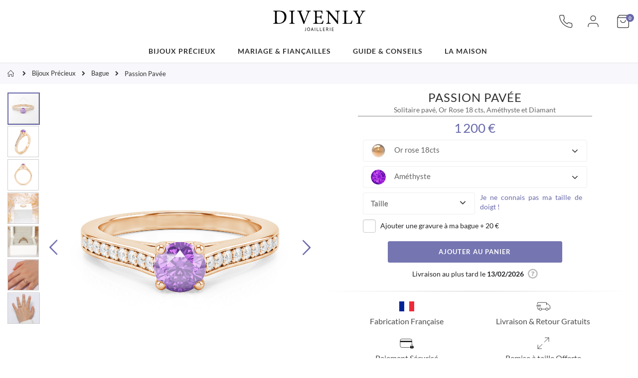

--- FILE ---
content_type: text/html; charset=UTF-8
request_url: https://www.divenly.fr/bague-passion-pavee-or-rose-18cts-amethyste
body_size: 45092
content:
 <!doctype html><html lang="fr"><head prefix="og: http://ogp.me/ns# fb: http://ogp.me/ns/fb# product: http://ogp.me/ns/product#">  <meta charset="utf-8"/>
<meta name="title" content="Solitaire Pavé Passion | Or Rose 18 carats Améthyste et Diamants | DIVENLY"/>
<meta name="description" content="Découvrez solitaire pavé Passion : bague pour femme avec améthyste et Diamants de qualité GSI. Anneau en Or Rose 18 carats (750/1000). Poids : 4,1 g. Fabriquée à Paris. Certificat d&#039;authenticité, Garantie Satisfait ou Remboursé."/>
<meta name="robots" content="INDEX,FOLLOW"/>
<meta name="viewport" content="width=device-width, initial-scale=1, maximum-scale=1.0, user-scalable=no"/>
<meta name="format-detection" content="telephone=no"/>
<title>Solitaire Pavé Passion | Or Rose 18 carats Améthyste et Diamants | DIVENLY</title>
<link  rel="stylesheet" type="text/css"  media="all" href="https://www.divenly.fr/static/_cache/merged/41ff469ca4802064fe89c8b45b2cd8c5.min.css" />
<link  rel="stylesheet" type="text/css"  media="screen and (min-width: 768px)" href="https://www.divenly.fr/static/frontend/Divenly/default/fr_FR/css/styles-l.min.css" />
<link  rel="stylesheet" type="text/css"  media="print" href="https://www.divenly.fr/static/frontend/Divenly/default/fr_FR/css/print.min.css" />
<link  rel="stylesheet" type="text/css"  rel="stylesheet" type="text/css" href="https://cdn.jsdelivr.net/npm/@alma/widgets@2.x/dist/widgets.min.css" />
<link  rel="icon" type="image/x-icon" href="https://www.divenly.fr/static/frontend/Divenly/default/fr_FR/Magento_Theme/favicon.ico" />
<link  rel="shortcut icon" type="image/x-icon" href="https://www.divenly.fr/static/frontend/Divenly/default/fr_FR/Magento_Theme/favicon.ico" />

   <link rel="stylesheet" type="text/css" media="all" href="https://www.divenly.fr/media/divenly/custom.css"> <script nodefer type="text/javascript">
    window.dataLayer = window.dataLayer || [];

        window.dataLayer.push({"ecommerce":{"currencyCode":"EUR"},"pageType":"catalog_product_view","list":"detail"});

window.dataLayer.push({"event":"productPage","product":{"id":"516","sku":"bague-or-rose-amethyste-passion-pavee","parent_sku":"bague-or-rose-amethyste-passion-pavee","product_type":"configurable","name":"Passion Pav\u00e9e","price":600,"attribute_set_id":"9","path":"Passion Pav\u00e9e","category":"Bijoux Pr\u00e9cieux","image_url":"https:\/\/www.divenly.fr\/media\/catalog\/productno_selection"}});
    (function(w,d,s,l,i){w[l]=w[l]||[];w[l].push({'gtm.start':
            new Date().getTime(),event:'gtm.js'});var f=d.getElementsByTagName(s)[0],
        j=d.createElement(s),dl=l!='dataLayer'?'&l='+l:'';j.async=true;j.src=
        'https://www.googletagmanager.com/gtm.js?id='+i+dl;f.parentNode.insertBefore(j,f);
    })(window,document,'script','dataLayer','GTM-59GPCQX');
    </script> <!-- BEGIN GOOGLE VERIFICATION TAG --> <!-- END GOOGLE VERIFICATION TAG --> <!-- BEGIN GTAG GLOBAL TAG --> <!-- END GTAG GLOBAL TAG -->  <meta property="og:type" content="product" /><meta property="og:title" content="Passion&#x20;Pav&#xE9;e" /><meta property="og:description" content="Solitaire&#x20;pav&#xE9;,&#x20;Or&#x20;Rose&#x20;18&#x20;cts,&#x20;Am&#xE9;thyste&#x20;et&#x20;Diamant" /> <meta property="og:image" content="https://www.divenly.fr/media/catalog/product/cache/03ca4eb916d9e0148f90c8bf3f03433e/b/a/bague-passion-pavee-or-rose-amethyste-1.jpg" /><meta property="og:url" content="https://www.divenly.fr/bague-passion-pavee-or-rose-18cts-amethyste" /><meta property="og:price" content="1200" />   <meta property="product:price:currency" content="EUR"/> </head><body data-container="body" data-mage-init='{"loaderAjax": {}, "loader": { "icon": "https://www.divenly.fr/static/frontend/Divenly/default/fr_FR/images/loader-2.gif"}}' class="pl-thm-divenly pl-thm-divenly-default layout-1280 wide mobile-sticky page-product-configurable catalog-product-view product-type-default product-bague-passion-pavee  page-layout-1column" itemtype="http://schema.org/Product" itemscope="itemscope">    <noscript><iframe data-src="//www.googletagmanager.com/ns.html?id=GTM-59GPCQX" height="0" width="0" style="display:none;visibility:hidden"></iframe></noscript>               <noscript><div class="message global noscript"><div class="content"><p><strong>Javascript est désactivé dans votre navigateur.</strong> <span>Pour une meilleure expérience sur notre site, assurez-vous d’activer JavaScript dans votre navigateur.</span></p></div></div></noscript>     <!-- BEGIN GTAG CART SCRIPT --> <!-- END GTAG CART SCRIPT -->    <div class="page-wrapper"> <header class="page-header type19 header-newskin" ><div class="header content">    <a class="logo" href="https://www.divenly.fr/" title="Divenly joaillerie"> <img src="https://www.divenly.fr/static/frontend/Divenly/default/fr_FR/images/logo.svg" alt="Divenly joaillerie" width="190" height="64" /></a>   <div data-block="minicart" class="minicart-wrapper"><a class="action showcart" href="https://www.divenly.fr/checkout/cart/" rel="nofollow" data-bind="scope: 'minicart_content'"><svg xmlns="http://www.w3.org/2000/svg" viewBox="0 0 24 24" fill="none" stroke="currentColor"><path d="M6 2L3 6v14a2 2 0 0 0 2 2h14a2 2 0 0 0 2-2V6l-3-4z"></path><line x1="3" y1="6" x2="21" y2="6"></line><path d="M16 10a4 4 0 0 1-8 0"></path></svg><span class="text">Mon panier</span> <span class="counter qty empty" data-bind="css: { empty: !!getCartParam('summary_count') == false }, blockLoader: isLoading"><span class="counter-number"><!-- ko if: getCartParam('summary_count') --><!-- ko text: getCartParam('summary_count') --><!-- /ko --><!-- /ko --><!-- ko ifnot: getCartParam('summary_count') -->0<!-- /ko --></span> <span class="counter-label"><!-- ko i18n: 'items' --><!-- /ko --></span></span></a>  <div class="block block-minicart empty" data-role="dropdownDialog" data-mage-init='{"dropdownDialog":{ "appendTo":"[data-block=minicart]", "triggerTarget":".showcart", "timeout": "2000", "closeOnMouseLeave": false, "closeOnEscape": true, "triggerClass":"active", "parentClass":"active", "buttons":[]}}'><div id="minicart-content-wrapper" data-bind="scope: 'minicart_content'"><!-- ko template: getTemplate() --><!-- /ko --></div></div> </div> <span data-action="toggle-nav" class="action nav-toggle"><span></span> <span></span> <span></span> <span></span> <span></span> <span></span></span> <div class="account-link"><a href="https://www.divenly.fr/customer/account/" title="Mon compte"><svg xmlns="http://www.w3.org/2000/svg" viewBox="0 0 24 24" fill="none" stroke="currentColor" ><path d="M20 21v-2a4 4 0 0 0-4-4H8a4 4 0 0 0-4 4v2"></path><circle cx="12" cy="7" r="4"></circle></svg></a></div><div class="custom-block"><div class="header-desktop">
    <a href="https://www.divenly.fr/contact">
        <svg xmlns="http://www.w3.org/2000/svg" viewBox="0 0 24 24" fill="none" stroke="currentColor">
	<path d="M22 16.92v3a2 2 0 0 1-2.18 2 19.79 19.79 0 0 1-8.63-3.07 19.5 19.5 0 0 1-6-6 19.79 19.79 0 0 1-3.07-8.67A2 2 0 0 1 4.11 2h3a2 2 0 0 1 2 1.72 12.84 12.84 0 0 0 .7 2.81 2 2 0 0 1-.45 2.11L8.09 9.91a16 16 0 0 0 6 6l1.27-1.27a2 2 0 0 1 2.11-.45 12.84 12.84 0 0 0 2.81.7A2 2 0 0 1 22 16.92z"></path>
</svg>
    </a>
</div>
</div></div>  <div class="sections nav-sections"> <div class="section-items nav-sections-items" data-mage-init='{"tabs":{"openedState":"active"}}'>  <div class="section-item-content nav-sections-item-content" id="store.menu" data-role="content">   <nav class="navigation sw-megamenu" role="navigation"><ul><li class="ui-menu-item level0 fullwidth parent "><div class="open-children-toggle"></div><span data-atc="aHR0cHM6Ly93d3cuZGl2ZW5seS5mci9iaWpvdXguaHRtbA==" class="level-top atc-link" title="Bijoux Précieux"><span>Bijoux Précieux</span></span><div class="level0 submenu"><div class="container"><div class="flexbox-row row"><ul class="subchildmenu col-sm-6 mega-columns columns1"><li class="ui-menu-item level1 "><span class="atc-link" data-atc="aHR0cHM6Ly93d3cuZGl2ZW5seS5mci9iaWpvdXgvYmFndWVzLmh0bWw=" title="Bague"><span>Bague</span></span></li><li class="ui-menu-item level1 "><span class="atc-link" data-atc="aHR0cHM6Ly93d3cuZGl2ZW5seS5mci9iaWpvdXgvcGVuZGVudGlmcy5odG1s" title="Pendentif"><span>Pendentif</span></span></li><li class="ui-menu-item level1 "><span class="atc-link" data-atc="aHR0cHM6Ly93d3cuZGl2ZW5seS5mci9iaWpvdXgvYm91Y2xlcy1kLW9yZWlsbGVzLmh0bWw=" title="Boucles d’oreilles"><span>Boucles d’oreilles</span></span></li></ul><div class="menu-right-block col-sm-6"><p>Chaque pièce de notre collection illustre notre inspiration et l'élégance de nos créations. Nos bijoux combinent métaux précieux et mettent en valeur des gemmes de diverse couleurs. A travers la personnalisation, ajoutez votre touche personnelle et composez un bijou à votre image.</p></div></div></div></div></li><li class="ui-menu-item level0 fullwidth parent "><div class="open-children-toggle"></div><span data-atc="aHR0cHM6Ly93d3cuZGl2ZW5seS5mci9tYXJpYWdlLWZpYW5jYWlsbGVzLmh0bWw=" class="level-top atc-link" title="Mariage & Fiançailles"><span>Mariage & Fiançailles</span></span><div class="level0 submenu"><div class="container"><div class="flexbox-row row"><ul class="subchildmenu col-sm-6 mega-columns columns1"><li class="ui-menu-item level1 "><span class="atc-link" data-atc="aHR0cHM6Ly93d3cuZGl2ZW5seS5mci9tYXJpYWdlLWZpYW5jYWlsbGVzL2JhZ3Vlcy1kZS1maWFuY2FpbGxlcy5odG1s" title="Bague de fiançailles"><span>Bague de fiançailles</span></span></li><li class="ui-menu-item level1 "><span class="atc-link" data-atc="aHR0cHM6Ly93d3cuZGl2ZW5seS5mci9tYXJpYWdlLWZpYW5jYWlsbGVzL2FsbGlhbmNlcy1mZW1tZS5odG1s" title="Alliance Femme Originale "><span>Alliance Femme Originale </span></span></li><li class="ui-menu-item level1 "><span class="atc-link" data-atc="aHR0cHM6Ly93d3cuZGl2ZW5seS5mci9tYXJpYWdlLWZpYW5jYWlsbGVzL2FsbGlhbmNlcy1ob21tZS5odG1s" title="Alliance Homme Originale"><span>Alliance Homme Originale</span></span></li></ul><div class="menu-right-block col-sm-6"><p>Les fiançailles et le mariage sont parmi les événements les plus important d'une vie, symboles d'amour et d'engagement. Laissez-vous guider dans le choix de la bague de fiançailles et des alliances de mariage.</p></div></div></div></div></li><li class="ui-menu-item level0 fullwidth parent "><div class="open-children-toggle"></div><span data-atc="aHR0cHM6Ly93d3cuZGl2ZW5seS5mci9ndWlkZS1jb25zZWlscy5odG1s" class="level-top atc-link" title="Guide & Conseils"><span>Guide & Conseils</span></span><div class="level0 submenu"><div class="container"><div class="flexbox-row row"><ul class="subchildmenu col-sm-12 mega-columns columns3"><li class="ui-menu-item level1 "><span class="atc-link" data-atc="aHR0cHM6Ly93d3cuZGl2ZW5seS5mci9ndWlkZS1jb25zZWlscy9ub3MtbWV0YXV4LXByZWNpZXV4Lmh0bWw=" title="Nos métaux précieux"><span>Nos métaux précieux</span></span></li><li class="ui-menu-item level1 "><span class="atc-link" data-atc="aHR0cHM6Ly93d3cuZGl2ZW5seS5mci9ndWlkZS1jb25zZWlscy9ub3MtcGllcnJlcy5odG1s" title="Nos pierres"><span>Nos pierres</span></span></li><li class="ui-menu-item level1 "><span class="atc-link" data-atc="aHR0cHM6Ly93d3cuZGl2ZW5seS5mci9ndWlkZS1jb25zZWlscy9lbnRyZXRlbmlyLXNvbi1iaWpvdS5odG1s" title="Entretenir son bijou"><span>Entretenir son bijou</span></span></li></ul></div></div></div></li><li class="ui-menu-item level0 fullwidth parent "><div class="open-children-toggle"></div><span data-atc="aHR0cHM6Ly93d3cuZGl2ZW5seS5mci9sYS1tYWlzb24uaHRtbA==" class="level-top atc-link" title="La maison"><span>La maison</span></span><div class="level0 submenu"><div class="container"><div class="flexbox-row row"><ul class="subchildmenu col-sm-6 mega-columns columns2"><li class="ui-menu-item level1 "><span class="atc-link" data-atc="aHR0cHM6Ly93d3cuZGl2ZW5seS5mci9sYS1tYWlzb24vcXVpLXNvbW1lcy1ub3VzLmh0bWw=" title="Qui sommes-nous ?"><span>Qui sommes-nous ?</span></span></li><li class="ui-menu-item level1 "><span class="atc-link" data-atc="aHR0cHM6Ly93d3cuZGl2ZW5seS5mci9sYS1tYWlzb24vc2F2b2lyLWZhaXJlLmh0bWw=" title="Notre Savoir-faire"><span>Notre Savoir-faire</span></span></li><li class="ui-menu-item level1 "><span class="atc-link" data-atc="aHR0cHM6Ly93d3cuZGl2ZW5seS5mci9sYS1tYWlzb24vbm9zLWVuZ2FnZW1lbnRzLmh0bWw=" title="Nos engagements"><span>Nos engagements</span></span></li></ul><div class="menu-right-block col-sm-6"><span>Soyez divine Soyez <strong>DIVENLY</strong></span></div></div></div></div></li></ul></nav> </div> </div><div class="links-mobile"><a class="account-link-mobile" href="https://www.divenly.fr/customer/account/" title="Mon compte"><svg xmlns="http://www.w3.org/2000/svg" viewBox="0 0 24 24" fill="none" stroke="currentColor" ><path d="M20 21v-2a4 4 0 0 0-4-4H8a4 4 0 0 0-4 4v2"></path><circle cx="12" cy="7" r="4"></circle></svg></a> <a class="contact-link-mobile" href="tel:+33146268278" title="0146268278"><svg xmlns="http://www.w3.org/2000/svg" viewBox="0 0 24 24" fill="none" stroke="currentColor"><path d="M22 16.92v3a2 2 0 0 1-2.18 2 19.79 19.79 0 0 1-8.63-3.07 19.5 19.5 0 0 1-6-6 19.79 19.79 0 0 1-3.07-8.67A2 2 0 0 1 4.11 2h3a2 2 0 0 1 2 1.72 12.84 12.84 0 0 0 .7 2.81 2 2 0 0 1-.45 2.11L8.09 9.91a16 16 0 0 0 6 6l1.27-1.27a2 2 0 0 1 2.11-.45 12.84 12.84 0 0 0 2.81.7A2 2 0 0 1 22 16.92z"></path></svg></a></div></div></header> <div class="breadcrumbs"><ul class="items"> <li class="item home"> <a href="https://www.divenly.fr/" title="Aller à la page d’accueil">Accueil</a> </li>  <li class="item category3"> <a href="https://www.divenly.fr/bijoux.html" title="">Bijoux Précieux</a> </li>  <li class="item category4"> <a href="https://www.divenly.fr/bijoux/bagues.html" title="">Bague</a> </li>  <li class="item cms_page"> <strong>Passion Pavée</strong> </li> </ul></div>  <main id="maincontent" class="page-main"> <a id="contentarea" tabindex="-1"></a><div class="page messages"> <div data-placeholder="messages"></div> <div data-bind="scope: 'messages'"><!-- ko if: cookieMessages && cookieMessages.length > 0 --><div role="alert" data-bind="foreach: { data: cookieMessages, as: 'message' }" class="messages"><div data-bind="attr: { class: 'message-' + message.type + ' ' + message.type + ' message', 'data-ui-id': 'message-' + message.type }"><div data-bind="html: message.text"></div></div></div><!-- /ko --><!-- ko if: messages().messages && messages().messages.length > 0 --><div role="alert" data-bind="foreach: { data: messages().messages, as: 'message' }" class="messages"><div data-bind="attr: { class: 'message-' + message.type + ' ' + message.type + ' message', 'data-ui-id': 'message-' + message.type }"><div data-bind="html: message.text"></div></div></div><!-- /ko --></div></div><div class="columns"><div class="column main">  <meta itemprop="image" content="https://www.divenly.fr/media/catalog/product/cache/03ca4eb916d9e0148f90c8bf3f03433e/b/a/bague-passion-pavee-or-rose-amethyste-1.jpg" /><meta itemprop="brand" content="Divenly"><meta itemprop="url" content="https://www.divenly.fr/bague-passion-pavee-or-rose-18cts-amethyste" /><div class="product-info-main">  <div class="page-title-wrapper&#x20;product"><span class="page-title"  ><span class="base" data-ui-id="page-title-wrapper" itemprop="name">Passion Pavée</span></span> </div>   <div class="product attribute overview">  <h1 class="value" itemprop="description">Solitaire pavé, Or Rose 18 cts, Améthyste et Diamant</h1></div>      <div class="product-add-form"><form data-product-sku="bague-or-rose-amethyste-passion-pavee" action="https://www.divenly.fr/checkout/cart/add/uenc/aHR0cHM6Ly93d3cuZGl2ZW5seS5mci9iYWd1ZS1wYXNzaW9uLXBhdmVlLW9yLXJvc2UtMThjdHMtYW1ldGh5c3Rl/product/516/" method="post" id="product_addtocart_form"  enctype="multipart/form-data"><input type="hidden" name="product" value="516" /><input type="hidden" name="selected_configurable_option" value="" /><input type="hidden" name="related_product" id="related-products-field" value="" /><input type="hidden" name="item" value="516" /><input name="form_key" type="hidden" value="JJ4FOL5HlwllSA1y" />      <div class="product-info-price"><div class="price-box price-final_price" data-role="priceBox" data-product-id="516" data-price-box="product-id-516"> <span class="normal-price">  <span class="price-container price-final_price&#x20;tax" itemprop="offers" itemscope itemtype="http://schema.org/Offer"><span  id="product-price-516"  data-price-amount="1200" data-price-type="finalPrice" class="price-wrapper "><span class="price">1 200 €</span></span>   <meta itemprop="price" content="1200" /><meta itemprop="priceCurrency" content="EUR" /><link itemprop="availability" href="http://schema.org/InStock" /></span></span>  </div></div>  <div class="product-options-wrapper" id="product-options-wrapper" data-hasrequired="&#x2A;&#x20;Champs&#x20;requis"><div class="fieldset" tabindex="0">     <div data-hover="dropdown" data-animations="fadeInDown fadeInRight fadeInUp fadeInLeft" class="umar collapse navbar-collapse swatch-opt" data-role="swatch-options"></div>         <div class="select-custom-option"><div class="field required"><div class="control"><div class="custom-control-inner"><select name="options[17]" id="select_17" class=" required product-custom-option admin__control-select" title=""  data-selector="options[17]"><option value="" >Taille</option><option value="121"  price="0" >46 </option><option value="122"  price="0" >47 </option><option value="123"  price="0" >48 </option><option value="124"  price="0" >49 </option><option value="125"  price="0" >50 </option><option value="126"  price="0" >51 </option><option value="127"  price="0" >52 </option><option value="128"  price="0" >53 </option><option value="129"  price="0" >54 </option><option value="130"  price="0" >55 </option><option value="131"  price="0" >56 </option><option value="132"  price="0" >57 </option><option value="133"  price="0" >58 </option><option value="134"  price="0" >59 </option><option value="135"  price="0" >60 </option></select><div class="dropdown sz">
                              <button class="btn btn-primary dropdown-toggle" type="button" data-toggle="dropdown"><span class="btn-text"></span>
                              <span class="arrow"></span></button>
                              <ul class="dropdown-menu" data-val=""><li data-value="">Taille</li><li data-value=121>46</li><li data-value=122>47</li><li data-value=123>48</li><li data-value=124>49</li><li data-value=125>50</li><li data-value=126>51</li><li data-value=127>52</li><li data-value=128>53</li><li data-value=129>54</li><li data-value=130>55</li><li data-value=131>56</li><li data-value=132>57</li><li data-value=133>58</li><li data-value=134>59</li><li data-value=135>60</li></ul></div>   </div></div></div></div>     <div class="field"><input type="checkbox" name="engrave" value="0" id="options_18_text" class="checkbox engrave" style="margin:5px 0 0;vertical-align: sub;"><label class="label" for="options_18_text"><span>Ajouter une gravure à ma bague </span> <span class="price-notice">+  <span class="price-container tax" ><span   data-price-amount="20" data-price-type="" class="price-wrapper ">20 €</span>  </span></span></label> <div class="control engrave">  <input type="text" placeholder="Texte a graver" id="options_18_text" class="input-text product-custom-option engrave-txt"  data-validate="{&quot;maxlength&quot;:&quot;20&quot;,&quot;validate-no-utf8mb4-characters&quot;:true}"  name="options[18]" data-selector="options[18]" value=""/>  <p class="note note_18">Maximum 20 caractères <span class="character-counter no-display"></span></p></div>  </div>   <div id="bss-custom-option"></div></div></div> <div class="product-options-bottom">   <div class="box-tocart"><div class="fieldset"><div class="actions add_button"><button type="submit" title="Ajouter au panier" class="action primary tocart" id="product-addtocart-button"><span>Ajouter au panier</span></button>  </div></div></div> </div>   <div id="estimateddelivery" class="estimated-hld-" data-bind="scope:'edelivery-bind'"><div id="estimated_hiden_box" style="display:none" class="estimated-box estimated-js estimated-delivery">{"delivery":{"516":{"from":"2026-02-13 10:05:20","to":"","text":"","enable":"2","from_origin":"17"},"516_bank":20,"516_bank_range":null,"461":{"from":"2026-02-10 10:05:20","to":"","text":"","enable":"2","from_origin":"14"},"461_bank":17,"461_bank_range":null,"462":{"from":"2026-02-10 10:05:20","to":"","text":"","enable":"2","from_origin":"14"},"462_bank":17,"462_bank_range":null,"463":{"from":"2026-02-10 10:05:20","to":"","text":"","enable":"2","from_origin":"14"},"463_bank":17,"463_bank_range":null,"464":{"from":"2026-02-10 10:05:20","to":"","text":"","enable":"2","from_origin":"14"},"464_bank":17,"464_bank_range":null,"465":{"from":"2026-02-10 10:05:20","to":"","text":"","enable":"2","from_origin":"14"},"465_bank":17,"465_bank_range":null,"466":{"from":"2026-02-10 10:05:20","to":"","text":"","enable":"2","from_origin":"14"},"466_bank":17,"466_bank_range":null,"467":{"from":"2026-02-10 10:05:20","to":"","text":"","enable":"2","from_origin":"14"},"467_bank":17,"467_bank_range":null,"468":{"from":"2026-02-10 10:05:20","to":"","text":"","enable":"2","from_origin":"14"},"468_bank":17,"468_bank_range":null,"469":{"from":"2026-02-10 10:05:20","to":"","text":"","enable":"2","from_origin":"14"},"469_bank":17,"469_bank_range":null,"470":{"from":"2026-02-10 10:05:20","to":"","text":"","enable":"2","from_origin":"14"},"470_bank":17,"470_bank_range":null,"471":{"from":"2026-02-10 10:05:20","to":"","text":"","enable":"2","from_origin":"14"},"471_bank":17,"471_bank_range":null,"472":{"from":"2026-02-10 10:05:20","to":"","text":"","enable":"2","from_origin":"14"},"472_bank":17,"472_bank_range":null,"473":{"from":"2026-02-10 10:05:20","to":"","text":"","enable":"2","from_origin":"14"},"473_bank":17,"473_bank_range":null,"474":{"from":"2026-02-10 10:05:20","to":"","text":"","enable":"2","from_origin":"14"},"474_bank":17,"474_bank_range":null,"475":{"from":"2026-02-10 10:05:20","to":"","text":"","enable":"2","from_origin":"14"},"475_bank":17,"475_bank_range":null,"476":{"from":"2026-02-10 10:05:20","to":"","text":"","enable":"2","from_origin":"14"},"476_bank":17,"476_bank_range":null,"477":{"from":"2026-02-10 10:05:20","to":"","text":"","enable":"2","from_origin":"14"},"477_bank":17,"477_bank_range":null,"478":{"from":"2026-02-10 10:05:20","to":"","text":"","enable":"2","from_origin":"14"},"478_bank":17,"478_bank_range":null,"479":{"from":"2026-02-10 10:05:20","to":"","text":"","enable":"2","from_origin":"14"},"479_bank":17,"479_bank_range":null,"480":{"from":"2026-02-10 10:05:20","to":"","text":"","enable":"2","from_origin":"14"},"480_bank":17,"480_bank_range":null,"481":{"from":"2026-02-10 10:05:20","to":"","text":"","enable":"2","from_origin":"14"},"481_bank":17,"481_bank_range":null,"482":{"from":"2026-02-10 10:05:20","to":"","text":"","enable":"2","from_origin":"14"},"482_bank":17,"482_bank_range":null,"483":{"from":"2026-02-10 10:05:20","to":"","text":"","enable":"2","from_origin":"14"},"483_bank":17,"483_bank_range":null,"484":{"from":"2026-02-10 10:05:20","to":"","text":"","enable":"2","from_origin":"14"},"484_bank":17,"484_bank_range":null,"485":{"from":"2026-02-10 10:05:20","to":"","text":"","enable":"2","from_origin":"14"},"485_bank":17,"485_bank_range":null,"486":{"from":"2026-02-10 10:05:20","to":"","text":"","enable":"2","from_origin":"14"},"486_bank":17,"486_bank_range":null,"487":{"from":"2026-02-10 10:05:20","to":"","text":"","enable":"2","from_origin":"14"},"487_bank":17,"487_bank_range":null,"488":{"from":"2026-02-10 10:05:20","to":"","text":"","enable":"2","from_origin":"14"},"488_bank":17,"488_bank_range":null,"489":{"from":"2026-02-10 10:05:20","to":"","text":"","enable":"2","from_origin":"14"},"489_bank":17,"489_bank_range":null,"490":{"from":"2026-02-10 10:05:20","to":"","text":"","enable":"2","from_origin":"14"},"490_bank":17,"490_bank_range":null,"491":{"from":"2026-02-10 10:05:20","to":"","text":"","enable":"2","from_origin":"14"},"491_bank":17,"491_bank_range":null,"492":{"from":"2026-02-10 10:05:20","to":"","text":"","enable":"2","from_origin":"14"},"492_bank":17,"492_bank_range":null,"493":{"from":"2026-02-10 10:05:20","to":"","text":"","enable":"2","from_origin":"14"},"493_bank":17,"493_bank_range":null,"494":{"from":"2026-02-10 10:05:20","to":"","text":"","enable":"2","from_origin":"14"},"494_bank":17,"494_bank_range":null,"495":{"from":"2026-02-10 10:05:20","to":"","text":"","enable":"2","from_origin":"14"},"495_bank":17,"495_bank_range":null,"496":{"from":"2026-02-10 10:05:20","to":"","text":"","enable":"2","from_origin":"14"},"496_bank":17,"496_bank_range":null,"497":{"from":"2026-02-10 10:05:20","to":"","text":"","enable":"2","from_origin":"14"},"497_bank":17,"497_bank_range":null,"498":{"from":"2026-02-10 10:05:20","to":"","text":"","enable":"2","from_origin":"14"},"498_bank":17,"498_bank_range":null,"499":{"from":"2026-02-10 10:05:20","to":"","text":"","enable":"2","from_origin":"14"},"499_bank":17,"499_bank_range":null,"500":{"from":"2026-02-10 10:05:20","to":"","text":"","enable":"2","from_origin":"14"},"500_bank":17,"500_bank_range":null,"501":{"from":"2026-02-10 10:05:20","to":"","text":"","enable":"2","from_origin":"14"},"501_bank":17,"501_bank_range":null,"502":{"from":"2026-02-10 10:05:20","to":"","text":"","enable":"2","from_origin":"14"},"502_bank":17,"502_bank_range":null,"503":{"from":"2026-02-10 10:05:20","to":"","text":"","enable":"2","from_origin":"14"},"503_bank":17,"503_bank_range":null,"504":{"from":"2026-02-10 10:05:20","to":"","text":"","enable":"2","from_origin":"14"},"504_bank":17,"504_bank_range":null,"505":{"from":"2026-02-10 10:05:20","to":"","text":"","enable":"2","from_origin":"14"},"505_bank":17,"505_bank_range":null,"506":{"from":"2026-02-10 10:05:20","to":"","text":"","enable":"2","from_origin":"14"},"506_bank":17,"506_bank_range":null,"507":{"from":"2026-02-10 10:05:20","to":"","text":"","enable":"2","from_origin":"14"},"507_bank":17,"507_bank_range":null,"508":{"from":"2026-02-10 10:05:20","to":"","text":"","enable":"2","from_origin":"14"},"508_bank":17,"508_bank_range":null,"509":{"from":"2026-02-10 10:05:20","to":"","text":"","enable":"2","from_origin":"14"},"509_bank":17,"509_bank_range":null,"510":{"from":"2026-02-10 10:05:20","to":"","text":"","enable":"2","from_origin":"14"},"510_bank":17,"510_bank_range":null,"511":{"from":"2026-02-10 10:05:20","to":"","text":"","enable":"2","from_origin":"14"},"511_bank":17,"511_bank_range":null,"512":{"from":"2026-02-10 10:05:20","to":"","text":"","enable":"2","from_origin":"14"},"512_bank":17,"512_bank_range":null,"513":{"from":"2026-02-10 10:05:20","to":"","text":"","enable":"2","from_origin":"14"},"513_bank":17,"513_bank_range":null,"514":{"from":"2026-02-10 10:05:20","to":"","text":"","enable":"2","from_origin":"14"},"514_bank":17,"514_bank_range":null,"515":{"from":"2026-02-10 10:05:20","to":"","text":"","enable":"2","from_origin":"14"},"515_bank":17,"515_bank_range":null,"1391":{"from":"2026-02-10 10:05:20","to":"","text":"","enable":"2","from_origin":"14"},"1391_bank":17,"1391_bank_range":null,"1392":{"from":"2026-02-10 10:05:20","to":"","text":"","enable":"2","from_origin":"14"},"1392_bank":17,"1392_bank_range":null,"1393":{"from":"2026-02-10 10:05:20","to":"","text":"","enable":"2","from_origin":"14"},"1393_bank":17,"1393_bank_range":null,"1394":{"from":"2026-02-10 10:05:20","to":"","text":"","enable":"2","from_origin":"14"},"1394_bank":17,"1394_bank_range":null,"1395":{"from":"2026-02-10 10:05:20","to":"","text":"","enable":"2","from_origin":"14"},"1395_bank":17,"1395_bank_range":null,"cutoftime":false,"holidays":["2025-11-30","2025-12-07","2025-12-14","2025-12-21","2025-12-28","2026-01-04","2026-01-11","2026-01-18","2026-01-25","2026-02-01","2026-02-08","2026-02-15","2026-02-22","2026-03-01","2026-03-08","2026-03-15","2026-03-22"]},"shipping":{"516":null,"516_bank":{"delivery":17},"516_bank_range":null,"461":null,"461_bank":{"delivery":17},"461_bank_range":null,"462":null,"462_bank":{"delivery":17},"462_bank_range":null,"463":null,"463_bank":{"delivery":17},"463_bank_range":null,"464":null,"464_bank":{"delivery":17},"464_bank_range":null,"465":null,"465_bank":{"delivery":17},"465_bank_range":null,"466":null,"466_bank":{"delivery":17},"466_bank_range":null,"467":null,"467_bank":{"delivery":17},"467_bank_range":null,"468":null,"468_bank":{"delivery":17},"468_bank_range":null,"469":null,"469_bank":{"delivery":17},"469_bank_range":null,"470":null,"470_bank":{"delivery":17},"470_bank_range":null,"471":null,"471_bank":{"delivery":17},"471_bank_range":null,"472":null,"472_bank":{"delivery":17},"472_bank_range":null,"473":null,"473_bank":{"delivery":17},"473_bank_range":null,"474":null,"474_bank":{"delivery":17},"474_bank_range":null,"475":null,"475_bank":{"delivery":17},"475_bank_range":null,"476":null,"476_bank":{"delivery":17},"476_bank_range":null,"477":null,"477_bank":{"delivery":17},"477_bank_range":null,"478":null,"478_bank":{"delivery":17},"478_bank_range":null,"479":null,"479_bank":{"delivery":17},"479_bank_range":null,"480":null,"480_bank":{"delivery":17},"480_bank_range":null,"481":null,"481_bank":{"delivery":17},"481_bank_range":null,"482":null,"482_bank":{"delivery":17},"482_bank_range":null,"483":null,"483_bank":{"delivery":17},"483_bank_range":null,"484":null,"484_bank":{"delivery":17},"484_bank_range":null,"485":null,"485_bank":{"delivery":17},"485_bank_range":null,"486":null,"486_bank":{"delivery":17},"486_bank_range":null,"487":null,"487_bank":{"delivery":17},"487_bank_range":null,"488":null,"488_bank":{"delivery":17},"488_bank_range":null,"489":null,"489_bank":{"delivery":17},"489_bank_range":null,"490":null,"490_bank":{"delivery":17},"490_bank_range":null,"491":null,"491_bank":{"delivery":17},"491_bank_range":null,"492":null,"492_bank":{"delivery":17},"492_bank_range":null,"493":null,"493_bank":{"delivery":17},"493_bank_range":null,"494":null,"494_bank":{"delivery":17},"494_bank_range":null,"495":null,"495_bank":{"delivery":17},"495_bank_range":null,"496":null,"496_bank":{"delivery":17},"496_bank_range":null,"497":null,"497_bank":{"delivery":17},"497_bank_range":null,"498":null,"498_bank":{"delivery":17},"498_bank_range":null,"499":null,"499_bank":{"delivery":17},"499_bank_range":null,"500":null,"500_bank":{"delivery":17},"500_bank_range":null,"501":null,"501_bank":{"delivery":17},"501_bank_range":null,"502":null,"502_bank":{"delivery":17},"502_bank_range":null,"503":null,"503_bank":{"delivery":17},"503_bank_range":null,"504":null,"504_bank":{"delivery":17},"504_bank_range":null,"505":null,"505_bank":{"delivery":17},"505_bank_range":null,"506":null,"506_bank":{"delivery":17},"506_bank_range":null,"507":null,"507_bank":{"delivery":17},"507_bank_range":null,"508":null,"508_bank":{"delivery":17},"508_bank_range":null,"509":null,"509_bank":{"delivery":17},"509_bank_range":null,"510":null,"510_bank":{"delivery":17},"510_bank_range":null,"511":null,"511_bank":{"delivery":17},"511_bank_range":null,"512":null,"512_bank":{"delivery":17},"512_bank_range":null,"513":null,"513_bank":{"delivery":17},"513_bank_range":null,"514":null,"514_bank":{"delivery":17},"514_bank_range":null,"515":null,"515_bank":{"delivery":17},"515_bank_range":null,"1391":null,"1391_bank":{"delivery":17},"1391_bank_range":null,"1392":null,"1392_bank":{"delivery":17},"1392_bank_range":null,"1393":null,"1393_bank":{"delivery":17},"1393_bank_range":null,"1394":null,"1394_bank":{"delivery":17},"1394_bank_range":null,"1395":null,"1395_bank":{"delivery":17},"1395_bank_range":null,"cutoftime":false,"holidays":["2025-11-30","2025-12-07","2025-12-14","2025-12-21","2025-12-28","2026-01-04","2026-01-11","2026-01-18","2026-01-25","2026-02-01","2026-02-08","2026-02-15","2026-02-22","2026-03-01","2026-03-08","2026-03-15","2026-03-22"]},"dateFormat":"dd\/MM\/yyyy","created_at":"2026-01-24 10:05:20"}</div> <!-- ko template: getTemplate() --><!-- /ko --> </div>   </form></div> <div class="product-info-stock-sku hidden">   <div class="product attribute sku&#x20;hidden"> <div class="value" itemprop="sku">bague-or-rose-amethyste-passion-pavee</div></div></div>  <div class="sizer"><a href="javascript:void(0);" data-mage-init='{"Divenly_Callback/js/request-button": {}}'>Je ne connais pas ma taille de doigt !</a></div><div style="display:none;"><div id="request-modal" data-mage-init='{"Divenly_Callback/js/request-modal": {}}'><form data-mage-init='{"validation": {}}' action="https://www.divenly.fr/divenly_callback/post/save/" method="POST" id="callback-form"><fieldset class="fieldset create info"><legend class="legend"><span>Recevez Votre Baguier Gratuitement</span></legend><br> <div class="field request-field firstname-field required"><div class="control"><input type="text" id="firstname" name="firstname" title="Prénom" class="input-text required-entry" data-validate="{required:true}" autocomplete="off" aria-required="true" placeholder="Prénom *"></div></div><div class="field request-field lastname-field required"><div class="control"><input type="text" id="lastname" name="lastname" title="Nom" class="input-text required-entry" data-validate="{required:true}" autocomplete="off" aria-required="true" placeholder="Nom *"></div></div><div class="field request-field address-field required"><div class="control"><input type="text" id="address" name="address" title="Adresse" class="input-text required-entry" data-validate="{required:true}" autocomplete="off" aria-required="true" placeholder="Adresse *"></div></div><div class="field request-field postcode-field required"><div class="control"><input type="text" id="postcode" name="postcode" title="Code postal" class="input-text required-entry" data-validate="{required:true}" autocomplete="off" aria-required="true" placeholder="Code postal *"></div></div><div class="field request-field city-field required"><div class="control"><input type="text" id="city" name="city" title="Ville" class="input-text required-entry" data-validate="{required:true}" autocomplete="off" aria-required="true" placeholder="Ville *"></div></div><div class="field request-field country-field required"><div class="control"><input type="text" id="country" name="country" title="Pays" class="input-text required-entry" data-validate="{required:true}" autocomplete="off" aria-required="true" placeholder="Pays *"></div></div><div class="field request-field email-field required"><div class="control"><input type="email" id="email" name="email" title="Email" class="input-text required-entry" data-validate="{required:true}" autocomplete="off" aria-required="true" placeholder="Email *"></div></div><div class="field request-field telephone-field required"><div class="control"><input type="text" id="telephone" name="telephone" title="Telephone" class="input-text required-entry" data-validate="{required:true}" autocomplete="off" aria-required="true" placeholder="Telephone *"></div></div><div class="field request-field comment-field"><div class="control"><textarea id="comment" name="comment" value="" title="Commentaire" placeholder="Commentaire" class="input-text" autocomplete="off" style="resize:none;"></textarea></div></div><input type="hidden" id="status" name="status" value="0" /><input type="hidden" id="metalvalue" name="metalvalue" value="" /><input type="hidden" id="pierrevalue" name="pierrevalue" value="" /><div class="field field-name-product"><input type="hidden" name="product_id" value="516"></div></fieldset></form></div></div><hr class="border-line">
<section class="reassurance">
	<ul class="row">
		<li class="col-xs-6">
			<i>
				<svg xmlns="http://www.w3.org/2000/svg" viewBox="0 0 600 600">
					<rect y="100" width="600" height="400" fill="#ED2939"/>
					<rect y="100" width="400" height="400" fill="#fff"/>
					<rect y="100" width="200" height="400" fill="#002395"/>
				</svg>
			</i>
			<div class="itemtip">
				<p>Fabrication Française</p>
				<div class="tooltip-content">Nous fabriquons tous nos bijoux en France, dans la pure tradition joaillière, afin de vous assurer la meilleure qualité.</div>
			</div>
		</li>
		<li class="col-xs-6">
			<i>
				<svg xmlns="http://www.w3.org/2000/svg" viewBox="0 0 600 600">
					<path d="M198.4,295.6c3.8,0,7-3.3,7-7.1s-3.1-7-7-7h-169c-3.8,0-7.1,3.1-7.1,7.1c0,3.8,3.1,7.1,7.1,7.1h169V295.6z M499.9,401.2 c-4.9-26.9-28.3-46.3-55.5-46.2c-27.7,0-50.8,19.8-55.5,45.9l-147.7,0.3c-4.9-26.8-28.3-46.3-55.5-46.1c-29.6,0-53.9,22.6-56.1,51.2 h-23.8c-11.2,0.1-20.4-8.8-20.5-20l0,0v-58.9c0-3.8-3.1-7.1-7.1-7.1c-3.8,0-7.1,3.1-7.1,7.1v58.8c0,18.9,15.5,34.2,34.6,34.2h24.2 c5,26.7,28.3,46,55.4,45.9c29.5,0,53.8-22.4,56.1-51l146.5-0.2c2.2,28.6,26.5,51.2,56.1,51.2c29.5,0,53.8-22.4,56.1-51h43.5 c18.7,0,34.1-14.1,34.1-31.8v-77.2c0-7.9-0.5-12.6-2.7-18.3c-0.9-2.4-2.1-4.7-4.4-7.9l-77.4-76.3c-6.8-7.8-16.5-12.2-26.8-12.1 h-30.5v-26.3c0-17.3-13.5-31.7-30.3-31.7h-309c-16.8,0-30.3,14.2-30.3,31.7v38.3c0,3.8,3.3,7,7.1,7c3.8,0,6.9-3.1,7-7v-38.3 c0-9.8,7.3-17.5,16.2-17.5h309.5c8.8,0,16.1,7.8,16.1,17.5v80.2c0,3.8,3.1,7.1,7.1,7.1c3.8,0,7.1-3.1,7.1-7.1l0,0v-39.8h30.4 c6.4,0,12.3,2.8,16.4,7.6l77,75.7c0.8,1.3,1.5,2.6,2.1,4c1.4,3.7,1.7,7,1.7,13.3v77.2c0,9.5-8.8,17.6-19.9,17.6L499.9,401.2 L499.9,401.2z M402.1,410.6c0-22.9,18.9-41.4,42.3-41.4c23.3,0,42.3,18.6,42.3,41.4c0,22.9-18.9,41.4-42.3,41.4 C421.1,452.2,402.1,433.5,402.1,410.6L402.1,410.6z M143.4,410.6c0-22.9,18.9-41.4,42.3-41.4c23.3,0,42.3,18.6,42.3,41.4 c0,22.9-18.9,41.4-42.3,41.4C162.3,452.2,143.4,433.5,143.4,410.6L143.4,410.6z M198.4,252.6c3.8,0,7-3.3,7-7.1s-3.1-7-7-7h-169 c-3.8,0-7.1,3.1-7.1,7.1c0,3.8,3.1,7.1,7.1,7.1h169V252.6z"/>
				</svg>
			</i>
			<div class="itemtip">
				<p>Livraison &amp; Retour Gratuits</p>
				<div class="tooltip-content">La livraison et le retour sont totalement gratuits, vous disposez de 30 jours pour changer d’avis !</div>
			</div>
		</li>
		<li class="clearfix"></li>
		<li class="col-xs-6">
			<i>
				<svg xmlns="http://www.w3.org/2000/svg" viewBox="0 0 600 600">
					<rect x="37.87" y="131.32" width="468.5" height="340.46" rx="65.84" ry="65.84" style="fill:#fff;stroke:#000;stroke-miterlimit:10;stroke-width:14px"/>
					<rect x="38.34" y="207.85" width="468.5" height="46.85"/>
					<rect x="417.59" y="332.47" width="159.29" height="185.53" style="fill:#fff"/>
					<rect x="436.33" y="414.93" width="140.55" height="93.7" rx="34.5" ry="34.5"/>
					<path d="M473.81,424.3V377.45a18.74,18.74,0,0,1,18.74-18.74h28.11a18.74,18.74,0,0,1,18.74,18.74V424.3" style="fill:none;stroke:#000;stroke-linecap:round;stroke-linejoin:round;stroke-width:14px"/>
					<path d="M512.32,434.23a14.7,14.7,0,0,1,5.81,24.08c-3.19,3.47-3.28,3.85-3.28,15.09,0,10.68-.19,11.62-2.72,14.05-3.46,3.56-6.46,3.56-9.84,0-2.62-2.53-2.71-3.46-2.71-14.52,0-10.87-.19-12.18-2.35-14.05C485.24,448.19,497.42,428.61,512.32,434.23Z" style="fill:#fff"/>
				</svg>
			</i>
			<div class="itemtip">
				<p>Paiement Sécurisé</p>
				<div class="tooltip-content">Le paiement par carte bancaire est 100% sécurisé, aucune information de paiement n’est conservée sur notre site.</div>
			</div>
		</li>
		<li class="col-xs-6">
			<i>
				<svg xmlns="http://www.w3.org/2000/svg" viewBox="0 0 600 600">
					<path d="M230,520H80V370m0,150L256.78,343.22M520,230V80H370m150,0L343.22,256.78" style="fill:none;stroke:#000;stroke-linecap:round;stroke-linejoin:round;stroke-width:14px"/>
				</svg>
			</i>
			<div class="itemtip">
				<p>Remise à taille Offerte</p>
				<div class="tooltip-content">N’ayez aucune inquiétude de vous tromper, la remise à taille de votre bague vous est offerte.</div>
			</div>	
		</li>
	</ul>
</section>
<hr class="border-line"></div><div class="product media"> <a id="gallery-prev-area" tabindex="-1"></a><div class="action-skip-wrapper"> <a class="action skip gallery-next-area" href="#gallery-next-area"><span> Skip to the end of the images gallery</span></a></div>   <div class="gallery-placeholder _block-content-loading" data-gallery-role="gallery-placeholder"><div data-role="loader" class="loading-mask"><div class="loader"><img src="https://www.divenly.fr/static/frontend/Divenly/default/fr_FR/images/loader-1.gif" alt="Chargement en cours..."></div></div></div><!--Fix for jumping content. Loader must be the same size as gallery.--> <div class="action-skip-wrapper"> <a class="action skip gallery-prev-area" href="#gallery-prev-area"><span> Skip to the beginning of the images gallery</span></a></div> <a id="gallery-next-area" tabindex="-1"></a></div><div class="clearer"></div>  <div class="product info detailed"> <div class="product data items" data-mage-init='{"tabs":{"openedState":"active"}}'> <h2 class="details-title" id="tab-label-caract.tab-title">Caractéristiques</h2><div class="content" id="caract.tab"> <div></div></div>    <div class="product attribute description">  <div class="value" ><div class="flex-row"><div class="col-xs-12 flex-col feature-block-pad mono-desc-block"><h2 class="text-center">La création</h2><p>Intemporelle, la bague Passion Pavée en Or rose 18 carats est montée d’une Améthyste de 4,5 millimètres sertie de quatre griffes. Son anneau à la forme moderne est rehaussé d’un pavage en grain de 18 diamants taille brillant de 1,1 millimètre lui procurant un aspect classique et élégant. Les motifs sinueux et sensuels en bas de la pierre centrale permettent de relever la pierre et la mettre en valeur tout en lui conférant un air mystérieux et unique.</p><p>C’est une création qui permet d’allier classique et originalité vous donnant ainsi la possibilité de choisir une bague de fiançailles traditionnelle tout en étant sure de vous démarquer discrètement des autres.</p><p> Cette merveilleuse bague révèle le savoir-faire traditionnel et exceptionnel de notre atelier parisien, elle est accompagnée de son certificat d’authenticité et de garantie.</p></div></div></div></div></div></div><input name="form_key" type="hidden" value="JJ4FOL5HlwllSA1y" /> <div id="authenticationPopup" data-bind="scope:'authenticationPopup'" style="display: none;"><!-- ko template: getTemplate() --><!-- /ko --></div>            </div></div></main><div class="page-bottom"><div class="content"> <div class="widget block block-static-block">
<div class="flex-row feature-block-2">
	<div class="flex-col center-block feature-block-pad">
			<h2 class="text-center">Paiement, Livraison et Retour</h2>
			<p>Lors du processus de paiement, vous pouvez choisir de <strong>payer en 3 fois sans frais</strong> et en toute sécurité avec notre partenaire Alma.</p>
			<p>La livraison et le retour sont gratuits en France et dans l'Union Européenne (hors DOM-TOM).</p>
			<p>La remise à taille est offerte sur toutes nos bagues dans un délai de 30 jours.</p>
		</div>
		</div>

<div class="flex-row feature-block-1">
<div class="col-sm-5 col-xs-12 flex-col feature-block-img">
		<img class="feature-img" src="https://www.divenly.fr/media/wysiwyg/images/image-atelier.jpg" alt="fabrication_française" >
	</div>
	<div class="col-sm-7 col-xs-12 flex-col">
		<div class="feature-block-pad">
		<h2 class="text-center">Fabrication sur mesure et avec soin</h2>
			<p>Nous favorisons une fabrication locale et <strong>une production sur commande</strong> afin de vous délivrer la meilleure qualité. Tous nos bijoux sont imaginés et façonnés artisanalement en France, pour un impact humain et social positif.</p>
<p>Nous réalisons votre bijou avec beaucoup de passion, en veillant à chaque détail. Cette attention se traduit par <strong>un sertissage de précision et un bijou de haute qualité qui dure toute une vie!</strong></p>
		</div>
	</div>
</div>

<div class="flex-row feature-block-2">
	<div class="flex-col center-block feature-block-pad">
	<h2 class="text-center">Garanties</h2>
			<p>Chaque bijou comporte notre poinçon de maitre créateur et le poinçon d’état à partir de 3g. Le poinçon garantit notre responsabilité de fabricant et l’exactitude des mentions sur le certificat délivré.</p>
			<p>À partir de 0,3 carat, le diamant est livré avec le certificat de l’un des laboratoires indépendants (GIA, HRD, IGI).</p>
			<p>À partir de 5 mm, la moissanite Supernova est livrée avec le certificat du laboratoire fabricant (Moissanite International).</p>
		</div>
	</div>

<div class="flex-row feature-block-1">
	<div class="col-sm-5 col-xs-12 flex-col feature-block-img">
		<img class="feature-img" src="https://www.divenly.fr/media/wysiwyg/images/image-prix-juste.png" alt="prix juste" >
	</div>
	<div class="col-sm-7 col-xs-12 flex-col">
		<div class="feature-block-pad">
			<h2 class="text-center">Transparence et prix juste</h2>
			<p>Chez Divenly, nous pensons que la joaillerie doit appliquer des prix équitables. Nous sommes partisans d’un prix juste qui ne bouge pas toute l’année. Pour cela, nous réduisons tout le superflu, les intermédiaires inutiles et les coûts de marketing excessifs.<strong>Nos bijoux sont livrés de l’atelier directement chez vous.</strong></p>
		</div>
	</div>
</div>

<div class="flex-row feature-block-2">
	<div class="flex-col center-block feature-block-pad">
		<h2 class="text-center">Demande particulière</h2>
		<p>Vous avez une contrainte de temps, une demande de personnalisation, un besoin pour reporter la date de retour ou de remise à taille, pas de souci ! Nous étudions chaque cas, et nous vous proposons la meilleure solution, il suffit de nous contacter au <strong>serviceclient@divenly.fr</strong>.</p>
	</div>
</div></div></div></div><footer class="page-footer"> <div class="footer"> <div class="footer-top"><div class="container"><div class="row"><div class="col-lg-12"><div class="custom-block"><div class="newsletters newsletters-block text-center">
<div class="newsletter-heading">Inscrivez-vous à notre newsletter !</div>
<p>Restez informés de nos nouveautés et profitez d’offres spéciales et d’invitations à nos événements.</p>
<div class="newsletter-footer">  <div class="block newsletter"><div class="content"><form class="form subscribe" novalidate action="https://www.divenly.fr/newsletter/subscriber/new/" method="post" data-mage-init='{"validation": {"errorClass": "mage-error"}}' id="newsletter-validate-detail"><div class="field newsletter"><div class="control"><input name="email" type="email" id="footer_newsletter" data-validate="{required:true, 'validate-email':true}" placeholder="Adresse email"/></div></div><div class="actions"><button class="action subscribe primary" title="S'inscrire" type="submit"><span>S'inscrire</span></button></div></form></div></div></div>
<div class="inf-newsletter">
        <p>En renseignant votre adresse email, vous acceptez de reçevoir la newsletter Divenly par courrier électronique et vous prenez connaissance de notre <a href="/politique-de-confidentialite-et-cookies">Politique de confidentialité</a>.</p>
        <p>Vous pouvez vous désinscrire a tout moment à l'aide des liens de désincription ou en nous contactant à l'adresse serviceclient[at]divenly.fr</p>
</div>
</div></div></div></div></div></div> <div class="footer-middle"><div class="container"> <div class="row"><div class="col-sm-6 col-lg-4"><div class="block">
<div class="block-title"><strong>La maison</strong></div>
<div class="block-content">
<ul class="features">
<li><a href="https://www.divenly.fr/la-maison/qui-sommes-nous.html">Notre Histoire</a></li>
<li><a href="https://www.divenly.fr/la-maison/savoir-faire.html">Savoir-faire</a></li>
<li><a href="https://www.divenly.fr/la-maison/nos-engagements.html">Nos engagements</a></li>
</ul>
</div>
</div></div><div class="col-sm-6 col-lg-4"><div class="block">
<div class="block-title"><strong>Service Client</strong></div>
<div class="block-content">
<ul class="features">
<li><a href="https://www.divenly.fr/contact">Contactez-nous : 01 46 26 82 78</a></li>
<li><a href="https://www.divenly.fr/faq">FAQ</a></li>
<li><a href="https://www.divenly.fr/cgv">Conditions G&eacute;n&eacute;rales de Ventes</a></li>
<li><a href="https://www.divenly.fr/mentions-legales">Mentions l&eacute;gales</a></li>
</ul>
</div>
</div></div><div class="col-sm-6 col-lg-4"><div class="block">
<div class="block-title"><strong>R&eacute;seaux sociaux</strong></div>
<div class="block-content">
<span>Rejoignez-nous sur les r&eacute;seaux sociaux et suivez toute notre actualit&eacute;</span>
<ul class="footer-social-links">
<li><a rel="nofollow" class="fab fa-facebook-f" href="https://www.facebook.com/divenly.fr">&zwj;</a></li>
<li><a rel="nofollow" class="fab fa-twitter" href="https://twitter.com/DivenlyFr">&zwj;</a></li>
<li><a rel="nofollow" class="fab fa-instagram" href="https://www.instagram.com/divenly_joaillerie">&zwj;</a></li>
<li>&zwj;</li>
</ul>
</div>
</div></div></div></div></div> <div class="footer-bottom"><div class="container">  <p class="text-center">© 2023 DIVENLY. Tous droits réservés.</p></div></div></div></footer>     <!-- BEGIN GTAG PRODUCT TAG --> <!-- END GTAG PRODUCT TAG --></div></body></html><script>
    var BASE_URL = 'https://www.divenly.fr/';
    var require = {
        "baseUrl": "https://www.divenly.fr/static/frontend/Divenly/default/fr_FR"
    };</script><script  type="text/javascript"  src="https://www.divenly.fr/static/_cache/merged/cc5aa9098bdfd7565f7ed98c20e3b4d1.min.js"></script><script type="text/javascript">
require([
    'jquery'
], function ($) {
    $(document).ready(function(){
        $(".drop-menu > a").off("click").on("click", function(){
            if($(this).parent().children(".nav-sections").hasClass("visible"))
                $(this).parent().children(".nav-sections").removeClass("visible");
            else
                $(this).parent().children(".nav-sections").addClass("visible")
        });
    });
    var scrolled = false;
    $(window).scroll(function(){
        if($(window).width()>=768){
            if(140<$(window).scrollTop() && !scrolled){
                $('.page-header').addClass("sticky-header");
                scrolled = true;
                $('.page-header .minicart-wrapper').after('<div class="minicart-place hide"></div>');
                var minicart = $('.page-header .minicart-wrapper').detach();
                $('.page-header .navigation').append(minicart); 
            }
            if(140>=$(window).scrollTop() && scrolled){
                $('.page-header').removeClass("sticky-header");
                scrolled = false;  
                var minicart;
                minicart = $('.page-header .navigation .minicart-wrapper').detach();
                $('.minicart-place').after(minicart);
                $('.minicart-place').remove();
                $('.page-header .minicart-wrapper-moved').addClass("minicart-wrapper").removeClass("minicart-wrapper-moved").removeClass("hide");
            }
        }
    });
});</script><script type="text/javascript">
     var productUrl = "https://www.divenly.fr/bague-passion-pavee"</script><script>
    require.config({
        map: {
            '*': {
                wysiwygAdapter: 'mage/adminhtml/wysiwyg/tiny_mce/tinymce4Adapter'
            }
        }
    });</script><script>
        require.config({
            deps: [
                'jquery',
                'mage/translate',
                'jquery/jquery-storageapi'
            ],
            callback: function ($) {
                'use strict';

                var dependencies = [],
                    versionObj;

                $.initNamespaceStorage('mage-translation-storage');
                $.initNamespaceStorage('mage-translation-file-version');
                versionObj = $.localStorage.get('mage-translation-file-version');

                 if (versionObj.version !== '111af2852d6b7d7e7a0a5eadcc3a7fec8492d07e') {
                    dependencies.push(
                        'text!js-translation.json'
                    );

                }

                require.config({
                    deps: dependencies,
                    callback: function (string) {
                        if (typeof string === 'string') {
                            $.mage.translate.add(JSON.parse(string));
                            $.localStorage.set('mage-translation-storage', string);
                            $.localStorage.set(
                                'mage-translation-file-version',
                                {
                                    version: '111af2852d6b7d7e7a0a5eadcc3a7fec8492d07e'
                                }
                            );
                        } else {
                            $.mage.translate.add($.localStorage.get('mage-translation-storage'));
                        }
                    }
                });
            }
        });</script><script type="text/x-magento-init">
    {
        "*": {
            "mage/cookies": {
                "expires": null,
                "path": "\u002F",
                "domain": ".www.divenly.fr",
                "secure": false,
                "lifetime": "3600"
            }
        }
    }</script><script type="application/ld+json">
    {
        "@context": "http://schema.org",
        "@type": "Organization",
        "name": "Divenly",
        "url": "https://www.divenly.fr/",
        "logo": "https://www.divenly.fr/logo.png",
        "sameAs": [
            "https://www.facebook.com/divenly.fr",
            "https://www.instagram.com/divenly_joaillerie/",
            "https://twitter.com/DivenlyFr",
            "https://plus.google.com/117512401811877681802"
        ]
    }</script><script>
$(document).on('ajax:addToCart', function () {
    window.dataLayer.push({"event": "addToCart"});
});</script><script type="text/javascript">
require([
    'jquery'
], function ($) {
    $(document).ready(function(){
        });
});</script><script>
        window.checkout = {"shoppingCartUrl":"https:\/\/www.divenly.fr\/checkout\/cart\/","checkoutUrl":"https:\/\/www.divenly.fr\/checkout\/","updateItemQtyUrl":"https:\/\/www.divenly.fr\/checkout\/sidebar\/updateItemQty\/","removeItemUrl":"https:\/\/www.divenly.fr\/checkout\/sidebar\/removeItem\/","imageTemplate":"Magento_Catalog\/product\/image_with_borders","baseUrl":"https:\/\/www.divenly.fr\/","minicartMaxItemsVisible":5,"websiteId":"1","maxItemsToDisplay":10,"storeId":"1","customerLoginUrl":"https:\/\/www.divenly.fr\/customer\/account\/login\/","isRedirectRequired":false,"autocomplete":"off","captcha":{"user_login":{"isCaseSensitive":false,"imageHeight":50,"imageSrc":"","refreshUrl":"https:\/\/www.divenly.fr\/captcha\/refresh\/","isRequired":false,"timestamp":1769245519}}};</script><script type="text/x-magento-init">
    {
        "[data-block='minicart']": {
            "Magento_Ui/js/core/app": {"components":{"minicart_content":{"children":{"subtotal.container":{"children":{"subtotal":{"children":{"subtotal.totals":{"config":{"display_cart_subtotal_incl_tax":0,"display_cart_subtotal_excl_tax":1,"template":"Magento_Tax\/checkout\/minicart\/subtotal\/totals"},"children":{"subtotal.totals.msrp":{"component":"Magento_Msrp\/js\/view\/checkout\/minicart\/subtotal\/totals","config":{"displayArea":"minicart-subtotal-hidden","template":"Magento_Msrp\/checkout\/minicart\/subtotal\/totals"}}},"component":"Magento_Tax\/js\/view\/checkout\/minicart\/subtotal\/totals"}},"component":"uiComponent","config":{"template":"Magento_Checkout\/minicart\/subtotal"}}},"component":"uiComponent","config":{"displayArea":"subtotalContainer"}},"item.renderer":{"component":"uiComponent","config":{"displayArea":"defaultRenderer","template":"Magento_Checkout\/minicart\/item\/default"},"children":{"item.image":{"component":"Magento_Catalog\/js\/view\/image","config":{"template":"Magento_Catalog\/product\/image","displayArea":"itemImage"}},"checkout.cart.item.price.sidebar":{"component":"uiComponent","config":{"template":"Magento_Checkout\/minicart\/item\/price","displayArea":"priceSidebar"}}}},"extra_info":{"component":"uiComponent","config":{"displayArea":"extraInfo"},"children":{"alma.eligibility":{"component":"Alma_MonthlyPayments\/js\/view\/checkout\/minicart\/eligibility","config":{"template":"Alma_MonthlyPayments\/checkout\/minicart\/eligibility"}}}},"promotion":{"component":"uiComponent","config":{"displayArea":"promotion"}}},"config":{"itemRenderer":{"default":"defaultRenderer","simple":"defaultRenderer","virtual":"defaultRenderer"},"template":"Magento_Checkout\/minicart\/content"},"component":"Magento_Checkout\/js\/view\/minicart"}},"types":[]}        },
        "*": {
            "Magento_Ui/js/block-loader": "https://www.divenly.fr/static/frontend/Divenly/default/fr_FR/images/loader-1.gif"
        }
    }</script><script type="text/javascript">
    require([
        'jquery',
        'Divenly_Menu/js/sw_megamenu_o'
    ], function ($) {
        $(".sw-megamenu").swMegamenu();
    });</script><script>
    require([
        'jquery'
    ], function ($) {
        $('.atc-link').click(function(){
            var atcurl = atob($(this).data("atc"));
            var link = document.createElement('a');
            link.href = atcurl;
            link.click();
        })
    });</script><script type="application/ld+json">
{
 "@context": "http://schema.org",
 "@type": "BreadcrumbList",
 "itemListElement":
 [
  {
   "@type": "ListItem",
   "position": 1,
   "item":
   {
    "@id": "https://www.divenly.fr/",
    "name": "Accueil"
    }
  },          {
   "@type": "ListItem",
   "position": 2,
   "item":
   {
    "@id": "https://www.divenly.fr/bijoux.html",
    "name": "Bijoux Précieux"
    }
  },          {
   "@type": "ListItem",
   "position": 3,
   "item":
   {
    "@id": "https://www.divenly.fr/bijoux/bagues.html",
    "name": "Bague"
    }
  },          {
   "@type": "ListItem",
   "position": 4,
   "item":
   {
    "@id": "",
    "name": "Passion Pavée"
    }
  }          ]
}</script><script type="text/x-magento-init">
    {
        "*": {
            "Magento_Ui/js/core/app": {
                "components": {
                        "messages": {
                            "component": "Magento_Theme/js/view/messages"
                        }
                    }
                }
            }
    }</script><script>
require([
    'jquery',
    'jquery-ui-modules/datepicker'
], function($){

//<![CDATA[
    $.extend(true, $, {
        calendarConfig: {
            dayNames: ["dimanche","lundi","mardi","mercredi","jeudi","vendredi","samedi"],
            dayNamesMin: ["dim.","lun.","mar.","mer.","jeu.","ven.","sam."],
            monthNames: ["janvier","f\u00e9vrier","mars","avril","mai","juin","juillet","ao\u00fbt","septembre","octobre","novembre","d\u00e9cembre"],
            monthNamesShort: ["janv.","f\u00e9vr.","mars","avr.","mai","juin","juil.","ao\u00fbt","sept.","oct.","nov.","d\u00e9c."],
            infoTitle: "\u00C0\u0020propos\u0020du\u0020calendrier",
            firstDay: 1,
            closeText: "Fermer",
            currentText: "Aller\u0020\u00E0\u0020aujourd\u2019hui",
            prevText: "Pr\u00E9c\u00E9dent",
            nextText: "Suivant",
            weekHeader: "Semaine",
            timeText: "Temps",
            hourText: "Heure",
            minuteText: "Minute",
            dateFormat: $.datepicker.RFC_2822,
            showOn: "button",
            showAnim: "",
            changeMonth: true,
            changeYear: true,
            buttonImageOnly: null,
            buttonImage: null,
            showButtonPanel: true,
            showWeek: true,
            timeFormat: '',
            showTime: false,
            showHour: false,
            showMinute: false
        }
    });

    enUS = {"m":{"wide":["January","February","March","April","May","June","July","August","September","October","November","December"],"abbr":["Jan","Feb","Mar","Apr","May","Jun","Jul","Aug","Sep","Oct","Nov","Dec"]}}; 
//]]>

});</script><script>window.asynchronousCPWD = '';</script><script type="text/x-magento-init">
    {
        "[data-role=swatch-options]": {
            "custom_bss_configurable_control": {
                "jsonConfig": {"attributes":{"185":{"id":"185","code":"metal","label":"M\u00e9tal","options":[{"id":"4","label":"Or blanc 18cts","products":["461","462","463","464","465","466","467","468","469","470","471","1391"]},{"id":"5","label":"Or jaune 18cts","products":["472","473","474","475","476","477","478","479","480","481","482","1392"]},{"id":"6","label":"Or rose 18cts","products":["483","484","485","486","487","488","489","490","491","492","493","1393"]},{"id":"7","label":"Platine","products":["494","495","496","497","498","499","500","501","502","503","504","1394"]},{"id":"8","label":"Argent","products":["505","506","507","508","509","510","511","512","513","514","515","1395"]}],"position":"0"},"186":{"id":"186","code":"pierre","label":"Pierre","options":[{"id":"9","label":"Diamant","products":["461","472","483","494","505"]},{"id":"27","label":"Moissanite","products":["1391","1392","1393","1394","1395"]},{"id":"10","label":"Rubis","products":["462","473","484","495","506"]},{"id":"11","label":"Saphir","products":["463","474","485","496","507"]},{"id":"12","label":"Emeraude","products":["464","475","486","497","508"]},{"id":"13","label":"Aigue marine","products":["465","476","487","498","509"]},{"id":"14","label":"Am\u00e9thyste","products":["466","477","488","499","510"]},{"id":"15","label":"Citrine","products":["467","478","489","500","511"]},{"id":"16","label":"Tourmaline","products":["468","479","490","501","512"]},{"id":"17","label":"Topaze","products":["469","480","491","502","513"]},{"id":"18","label":"P\u00e9ridot","products":["470","481","492","503","514"]},{"id":"19","label":"Grenat","products":["471","482","493","504","515"]}],"position":"1"}},"template":"<%- data.price %>\u00a0\u20ac","currencyFormat":"%s\u00a0\u20ac","optionPrices":{"461":{"oldPrice":{"amount":2400},"basePrice":{"amount":2400},"finalPrice":{"amount":2400},"tierPrices":[],"msrpPrice":{"amount":null}},"462":{"oldPrice":{"amount":1400},"basePrice":{"amount":1400},"finalPrice":{"amount":1400},"tierPrices":[],"msrpPrice":{"amount":null}},"463":{"oldPrice":{"amount":1400},"basePrice":{"amount":1400},"finalPrice":{"amount":1400},"tierPrices":[],"msrpPrice":{"amount":null}},"464":{"oldPrice":{"amount":1500},"basePrice":{"amount":1500},"finalPrice":{"amount":1500},"tierPrices":[],"msrpPrice":{"amount":null}},"465":{"oldPrice":{"amount":1300},"basePrice":{"amount":1300},"finalPrice":{"amount":1300},"tierPrices":[],"msrpPrice":{"amount":null}},"466":{"oldPrice":{"amount":1200},"basePrice":{"amount":1200},"finalPrice":{"amount":1200},"tierPrices":[],"msrpPrice":{"amount":null}},"467":{"oldPrice":{"amount":1200},"basePrice":{"amount":1200},"finalPrice":{"amount":1200},"tierPrices":[],"msrpPrice":{"amount":null}},"468":{"oldPrice":{"amount":1300},"basePrice":{"amount":1300},"finalPrice":{"amount":1300},"tierPrices":[],"msrpPrice":{"amount":null}},"469":{"oldPrice":{"amount":1200},"basePrice":{"amount":1200},"finalPrice":{"amount":1200},"tierPrices":[],"msrpPrice":{"amount":null}},"470":{"oldPrice":{"amount":1200},"basePrice":{"amount":1200},"finalPrice":{"amount":1200},"tierPrices":[],"msrpPrice":{"amount":null}},"471":{"oldPrice":{"amount":1200},"basePrice":{"amount":1200},"finalPrice":{"amount":1200},"tierPrices":[],"msrpPrice":{"amount":null}},"472":{"oldPrice":{"amount":2400},"basePrice":{"amount":2400},"finalPrice":{"amount":2400},"tierPrices":[],"msrpPrice":{"amount":null}},"473":{"oldPrice":{"amount":1400},"basePrice":{"amount":1400},"finalPrice":{"amount":1400},"tierPrices":[],"msrpPrice":{"amount":null}},"474":{"oldPrice":{"amount":1400},"basePrice":{"amount":1400},"finalPrice":{"amount":1400},"tierPrices":[],"msrpPrice":{"amount":null}},"475":{"oldPrice":{"amount":1500},"basePrice":{"amount":1500},"finalPrice":{"amount":1500},"tierPrices":[],"msrpPrice":{"amount":null}},"476":{"oldPrice":{"amount":1300},"basePrice":{"amount":1300},"finalPrice":{"amount":1300},"tierPrices":[],"msrpPrice":{"amount":null}},"477":{"oldPrice":{"amount":1200},"basePrice":{"amount":1200},"finalPrice":{"amount":1200},"tierPrices":[],"msrpPrice":{"amount":null}},"478":{"oldPrice":{"amount":1200},"basePrice":{"amount":1200},"finalPrice":{"amount":1200},"tierPrices":[],"msrpPrice":{"amount":null}},"479":{"oldPrice":{"amount":1300},"basePrice":{"amount":1300},"finalPrice":{"amount":1300},"tierPrices":[],"msrpPrice":{"amount":null}},"480":{"oldPrice":{"amount":1200},"basePrice":{"amount":1200},"finalPrice":{"amount":1200},"tierPrices":[],"msrpPrice":{"amount":null}},"481":{"oldPrice":{"amount":1200},"basePrice":{"amount":1200},"finalPrice":{"amount":1200},"tierPrices":[],"msrpPrice":{"amount":null}},"482":{"oldPrice":{"amount":1200},"basePrice":{"amount":1200},"finalPrice":{"amount":1200},"tierPrices":[],"msrpPrice":{"amount":null}},"483":{"oldPrice":{"amount":2400},"basePrice":{"amount":2400},"finalPrice":{"amount":2400},"tierPrices":[],"msrpPrice":{"amount":null}},"484":{"oldPrice":{"amount":1400},"basePrice":{"amount":1400},"finalPrice":{"amount":1400},"tierPrices":[],"msrpPrice":{"amount":null}},"485":{"oldPrice":{"amount":1400},"basePrice":{"amount":1400},"finalPrice":{"amount":1400},"tierPrices":[],"msrpPrice":{"amount":null}},"486":{"oldPrice":{"amount":1500},"basePrice":{"amount":1500},"finalPrice":{"amount":1500},"tierPrices":[],"msrpPrice":{"amount":null}},"487":{"oldPrice":{"amount":1300},"basePrice":{"amount":1300},"finalPrice":{"amount":1300},"tierPrices":[],"msrpPrice":{"amount":null}},"488":{"oldPrice":{"amount":1200},"basePrice":{"amount":1200},"finalPrice":{"amount":1200},"tierPrices":[],"msrpPrice":{"amount":null}},"489":{"oldPrice":{"amount":1200},"basePrice":{"amount":1200},"finalPrice":{"amount":1200},"tierPrices":[],"msrpPrice":{"amount":null}},"490":{"oldPrice":{"amount":1300},"basePrice":{"amount":1300},"finalPrice":{"amount":1300},"tierPrices":[],"msrpPrice":{"amount":null}},"491":{"oldPrice":{"amount":1200},"basePrice":{"amount":1200},"finalPrice":{"amount":1200},"tierPrices":[],"msrpPrice":{"amount":null}},"492":{"oldPrice":{"amount":1200},"basePrice":{"amount":1200},"finalPrice":{"amount":1200},"tierPrices":[],"msrpPrice":{"amount":null}},"493":{"oldPrice":{"amount":1200},"basePrice":{"amount":1200},"finalPrice":{"amount":1200},"tierPrices":[],"msrpPrice":{"amount":null}},"494":{"oldPrice":{"amount":2700},"basePrice":{"amount":2700},"finalPrice":{"amount":2700},"tierPrices":[],"msrpPrice":{"amount":null}},"495":{"oldPrice":{"amount":1800},"basePrice":{"amount":1800},"finalPrice":{"amount":1800},"tierPrices":[],"msrpPrice":{"amount":null}},"496":{"oldPrice":{"amount":1700},"basePrice":{"amount":1700},"finalPrice":{"amount":1700},"tierPrices":[],"msrpPrice":{"amount":null}},"497":{"oldPrice":{"amount":1900},"basePrice":{"amount":1900},"finalPrice":{"amount":1900},"tierPrices":[],"msrpPrice":{"amount":null}},"498":{"oldPrice":{"amount":1600},"basePrice":{"amount":1600},"finalPrice":{"amount":1600},"tierPrices":[],"msrpPrice":{"amount":null}},"499":{"oldPrice":{"amount":1500},"basePrice":{"amount":1500},"finalPrice":{"amount":1500},"tierPrices":[],"msrpPrice":{"amount":null}},"500":{"oldPrice":{"amount":1500},"basePrice":{"amount":1500},"finalPrice":{"amount":1500},"tierPrices":[],"msrpPrice":{"amount":null}},"501":{"oldPrice":{"amount":1700},"basePrice":{"amount":1700},"finalPrice":{"amount":1700},"tierPrices":[],"msrpPrice":{"amount":null}},"502":{"oldPrice":{"amount":1500},"basePrice":{"amount":1500},"finalPrice":{"amount":1500},"tierPrices":[],"msrpPrice":{"amount":null}},"503":{"oldPrice":{"amount":1500},"basePrice":{"amount":1500},"finalPrice":{"amount":1500},"tierPrices":[],"msrpPrice":{"amount":null}},"504":{"oldPrice":{"amount":1500},"basePrice":{"amount":1500},"finalPrice":{"amount":1500},"tierPrices":[],"msrpPrice":{"amount":null}},"505":{"oldPrice":{"amount":1900},"basePrice":{"amount":1900},"finalPrice":{"amount":1900},"tierPrices":[],"msrpPrice":{"amount":null}},"506":{"oldPrice":{"amount":1500},"basePrice":{"amount":1500},"finalPrice":{"amount":1500},"tierPrices":[],"msrpPrice":{"amount":null}},"507":{"oldPrice":{"amount":1400},"basePrice":{"amount":1400},"finalPrice":{"amount":1400},"tierPrices":[],"msrpPrice":{"amount":null}},"508":{"oldPrice":{"amount":1300},"basePrice":{"amount":1300},"finalPrice":{"amount":1300},"tierPrices":[],"msrpPrice":{"amount":null}},"509":{"oldPrice":{"amount":700},"basePrice":{"amount":700},"finalPrice":{"amount":700},"tierPrices":[],"msrpPrice":{"amount":null}},"510":{"oldPrice":{"amount":600},"basePrice":{"amount":600},"finalPrice":{"amount":600},"tierPrices":[],"msrpPrice":{"amount":null}},"511":{"oldPrice":{"amount":600},"basePrice":{"amount":600},"finalPrice":{"amount":600},"tierPrices":[],"msrpPrice":{"amount":null}},"512":{"oldPrice":{"amount":700},"basePrice":{"amount":700},"finalPrice":{"amount":700},"tierPrices":[],"msrpPrice":{"amount":null}},"513":{"oldPrice":{"amount":600},"basePrice":{"amount":600},"finalPrice":{"amount":600},"tierPrices":[],"msrpPrice":{"amount":null}},"514":{"oldPrice":{"amount":600},"basePrice":{"amount":600},"finalPrice":{"amount":600},"tierPrices":[],"msrpPrice":{"amount":null}},"515":{"oldPrice":{"amount":600},"basePrice":{"amount":600},"finalPrice":{"amount":600},"tierPrices":[],"msrpPrice":{"amount":null}},"1391":{"oldPrice":{"amount":1200},"basePrice":{"amount":1200},"finalPrice":{"amount":1200},"tierPrices":[],"msrpPrice":{"amount":null}},"1392":{"oldPrice":{"amount":1200},"basePrice":{"amount":1200},"finalPrice":{"amount":1200},"tierPrices":[],"msrpPrice":{"amount":null}},"1393":{"oldPrice":{"amount":1200},"basePrice":{"amount":1200},"finalPrice":{"amount":1200},"tierPrices":[],"msrpPrice":{"amount":null}},"1394":{"oldPrice":{"amount":1500},"basePrice":{"amount":1500},"finalPrice":{"amount":1500},"tierPrices":[],"msrpPrice":{"amount":null}},"1395":{"oldPrice":{"amount":900},"basePrice":{"amount":900},"finalPrice":{"amount":900},"tierPrices":[],"msrpPrice":{"amount":null}}},"priceFormat":{"pattern":"%s\u00a0\u20ac","precision":0,"requiredPrecision":0,"decimalSymbol":",","groupSymbol":"\u202f","groupLength":3,"integerRequired":false},"prices":{"oldPrice":{"amount":600},"basePrice":{"amount":600},"finalPrice":{"amount":600}},"productId":"516","chooseText":"Choisissez une option...","images":{"461":[{"thumb":"https:\/\/www.divenly.fr\/media\/catalog\/product\/b\/a\/bague-passion-pavee-or-blanc-diamant-1.jpg","img":"https:\/\/www.divenly.fr\/media\/catalog\/product\/b\/a\/bague-passion-pavee-or-blanc-diamant-1.jpg","full":"https:\/\/www.divenly.fr\/media\/catalog\/product\/b\/a\/bague-passion-pavee-or-blanc-diamant-1.jpg","caption":"Solitaire Pav\u00e9 Passion en Or Blanc 18 cts Diamant 1","position":"0","isMain":true,"type":"image","videoUrl":null},{"thumb":"https:\/\/www.divenly.fr\/media\/catalog\/product\/b\/a\/bague-passion-pavee-or-blanc-diamant-2.jpg","img":"https:\/\/www.divenly.fr\/media\/catalog\/product\/b\/a\/bague-passion-pavee-or-blanc-diamant-2.jpg","full":"https:\/\/www.divenly.fr\/media\/catalog\/product\/b\/a\/bague-passion-pavee-or-blanc-diamant-2.jpg","caption":"Solitaire Pav\u00e9 Passion en Or Blanc 18 cts Diamant 2","position":"1","isMain":false,"type":"image","videoUrl":null},{"thumb":"https:\/\/www.divenly.fr\/media\/catalog\/product\/b\/a\/bague-passion-pavee-or-blanc-diamant-3.jpg","img":"https:\/\/www.divenly.fr\/media\/catalog\/product\/b\/a\/bague-passion-pavee-or-blanc-diamant-3.jpg","full":"https:\/\/www.divenly.fr\/media\/catalog\/product\/b\/a\/bague-passion-pavee-or-blanc-diamant-3.jpg","caption":"Solitaire Pav\u00e9 Passion en Or Blanc 18 cts Diamant 3","position":"2","isMain":false,"type":"image","videoUrl":null},{"thumb":"https:\/\/www.divenly.fr\/media\/catalog\/product\/b\/a\/bague-passion-pavee-or-rose-moissanite-4.jpg","img":"https:\/\/www.divenly.fr\/media\/catalog\/product\/b\/a\/bague-passion-pavee-or-rose-moissanite-4.jpg","full":"https:\/\/www.divenly.fr\/media\/catalog\/product\/b\/a\/bague-passion-pavee-or-rose-moissanite-4.jpg","caption":"Solitaire Pav\u00e9 Passion en Or Rose 18 cts Moissanite 4","position":"4","isMain":false,"type":"image","videoUrl":null},{"thumb":"https:\/\/www.divenly.fr\/media\/catalog\/product\/b\/a\/bague-passion-pavee-or-rose-moissanite-5.jpg","img":"https:\/\/www.divenly.fr\/media\/catalog\/product\/b\/a\/bague-passion-pavee-or-rose-moissanite-5.jpg","full":"https:\/\/www.divenly.fr\/media\/catalog\/product\/b\/a\/bague-passion-pavee-or-rose-moissanite-5.jpg","caption":"Solitaire Pav\u00e9 Passion en Or Rose 18 cts Moissanite 5","position":"5","isMain":false,"type":"image","videoUrl":null},{"thumb":"https:\/\/www.divenly.fr\/media\/catalog\/product\/b\/a\/bague-passion-pavee-or-rose-moissanite-portee-1.jpg","img":"https:\/\/www.divenly.fr\/media\/catalog\/product\/b\/a\/bague-passion-pavee-or-rose-moissanite-portee-1.jpg","full":"https:\/\/www.divenly.fr\/media\/catalog\/product\/b\/a\/bague-passion-pavee-or-rose-moissanite-portee-1.jpg","caption":"Solitaire Pav\u00e9 Passion en Or Rose18 cts Moissanite Port\u00e9e 1","position":"6","isMain":false,"type":"image","videoUrl":null},{"thumb":"https:\/\/www.divenly.fr\/media\/catalog\/product\/b\/a\/bague-passion-pavee-or-rose-moissanite-portee-2.jpg","img":"https:\/\/www.divenly.fr\/media\/catalog\/product\/b\/a\/bague-passion-pavee-or-rose-moissanite-portee-2.jpg","full":"https:\/\/www.divenly.fr\/media\/catalog\/product\/b\/a\/bague-passion-pavee-or-rose-moissanite-portee-2.jpg","caption":"Solitaire Pav\u00e9 Passion en Or Rose 18 cts Moissanite Port\u00e9e 2","position":"7","isMain":false,"type":"image","videoUrl":null}],"462":[{"thumb":"https:\/\/www.divenly.fr\/media\/catalog\/product\/b\/a\/bague-passion-pavee-or-blanc-rubis-1.jpg","img":"https:\/\/www.divenly.fr\/media\/catalog\/product\/b\/a\/bague-passion-pavee-or-blanc-rubis-1.jpg","full":"https:\/\/www.divenly.fr\/media\/catalog\/product\/b\/a\/bague-passion-pavee-or-blanc-rubis-1.jpg","caption":"Solitaire Pav\u00e9 Passion en Or Blanc 18 cts Rubis et Diamant 1","position":"1","isMain":true,"type":"image","videoUrl":null},{"thumb":"https:\/\/www.divenly.fr\/media\/catalog\/product\/b\/a\/bague-passion-pavee-or-blanc-rubis-2.jpg","img":"https:\/\/www.divenly.fr\/media\/catalog\/product\/b\/a\/bague-passion-pavee-or-blanc-rubis-2.jpg","full":"https:\/\/www.divenly.fr\/media\/catalog\/product\/b\/a\/bague-passion-pavee-or-blanc-rubis-2.jpg","caption":"Solitaire Pav\u00e9 Passion en Or Blanc 18 cts Rubis et Diamant 2","position":"2","isMain":false,"type":"image","videoUrl":null},{"thumb":"https:\/\/www.divenly.fr\/media\/catalog\/product\/b\/a\/bague-passion-pavee-or-blanc-rubis-3.jpg","img":"https:\/\/www.divenly.fr\/media\/catalog\/product\/b\/a\/bague-passion-pavee-or-blanc-rubis-3.jpg","full":"https:\/\/www.divenly.fr\/media\/catalog\/product\/b\/a\/bague-passion-pavee-or-blanc-rubis-3.jpg","caption":"Solitaire Pav\u00e9 Passion en Or Blanc 18 cts Rubis et Diamant 3","position":"3","isMain":false,"type":"image","videoUrl":null},{"thumb":"https:\/\/www.divenly.fr\/media\/catalog\/product\/b\/a\/bague-passion-pavee-or-rose-moissanite-4_1.jpg","img":"https:\/\/www.divenly.fr\/media\/catalog\/product\/b\/a\/bague-passion-pavee-or-rose-moissanite-4_1.jpg","full":"https:\/\/www.divenly.fr\/media\/catalog\/product\/b\/a\/bague-passion-pavee-or-rose-moissanite-4_1.jpg","caption":"Solitaire Pav\u00e9 Passion en Or Rose 18 cts Moissanite 4","position":"5","isMain":false,"type":"image","videoUrl":null},{"thumb":"https:\/\/www.divenly.fr\/media\/catalog\/product\/b\/a\/bague-passion-pavee-or-rose-moissanite-5_1.jpg","img":"https:\/\/www.divenly.fr\/media\/catalog\/product\/b\/a\/bague-passion-pavee-or-rose-moissanite-5_1.jpg","full":"https:\/\/www.divenly.fr\/media\/catalog\/product\/b\/a\/bague-passion-pavee-or-rose-moissanite-5_1.jpg","caption":"Solitaire Pav\u00e9 Passion en Or Rose 18 cts Moissanite 5","position":"6","isMain":false,"type":"image","videoUrl":null},{"thumb":"https:\/\/www.divenly.fr\/media\/catalog\/product\/b\/a\/bague-passion-pavee-or-rose-moissanite-portee-1_1.jpg","img":"https:\/\/www.divenly.fr\/media\/catalog\/product\/b\/a\/bague-passion-pavee-or-rose-moissanite-portee-1_1.jpg","full":"https:\/\/www.divenly.fr\/media\/catalog\/product\/b\/a\/bague-passion-pavee-or-rose-moissanite-portee-1_1.jpg","caption":"Solitaire Pav\u00e9 Passion en Or Rose18 cts Moissanite Port\u00e9e 1","position":"7","isMain":false,"type":"image","videoUrl":null},{"thumb":"https:\/\/www.divenly.fr\/media\/catalog\/product\/b\/a\/bague-passion-pavee-or-rose-moissanite-portee-2_1.jpg","img":"https:\/\/www.divenly.fr\/media\/catalog\/product\/b\/a\/bague-passion-pavee-or-rose-moissanite-portee-2_1.jpg","full":"https:\/\/www.divenly.fr\/media\/catalog\/product\/b\/a\/bague-passion-pavee-or-rose-moissanite-portee-2_1.jpg","caption":"Solitaire Pav\u00e9 Passion en Or Rose 18 cts Moissanite Port\u00e9e 2","position":"8","isMain":false,"type":"image","videoUrl":null}],"463":[{"thumb":"https:\/\/www.divenly.fr\/media\/catalog\/product\/b\/a\/bague-passion-pavee-or-blanc-saphir-1.jpg","img":"https:\/\/www.divenly.fr\/media\/catalog\/product\/b\/a\/bague-passion-pavee-or-blanc-saphir-1.jpg","full":"https:\/\/www.divenly.fr\/media\/catalog\/product\/b\/a\/bague-passion-pavee-or-blanc-saphir-1.jpg","caption":"Solitaire Pav\u00e9 Passion en Or Blanc 18 cts Saphir et Diamant 1","position":"1","isMain":true,"type":"image","videoUrl":null},{"thumb":"https:\/\/www.divenly.fr\/media\/catalog\/product\/b\/a\/bague-passion-pavee-or-blanc-saphir-2.jpg","img":"https:\/\/www.divenly.fr\/media\/catalog\/product\/b\/a\/bague-passion-pavee-or-blanc-saphir-2.jpg","full":"https:\/\/www.divenly.fr\/media\/catalog\/product\/b\/a\/bague-passion-pavee-or-blanc-saphir-2.jpg","caption":"Solitaire Pav\u00e9 Passion en Or Blanc 18 cts Saphir et Diamant 2","position":"2","isMain":false,"type":"image","videoUrl":null},{"thumb":"https:\/\/www.divenly.fr\/media\/catalog\/product\/b\/a\/bague-passion-pavee-or-blanc-saphir-3.jpg","img":"https:\/\/www.divenly.fr\/media\/catalog\/product\/b\/a\/bague-passion-pavee-or-blanc-saphir-3.jpg","full":"https:\/\/www.divenly.fr\/media\/catalog\/product\/b\/a\/bague-passion-pavee-or-blanc-saphir-3.jpg","caption":"Solitaire Pav\u00e9 Passion en Or Blanc 18 cts Saphir et Diamant 3","position":"3","isMain":false,"type":"image","videoUrl":null},{"thumb":"https:\/\/www.divenly.fr\/media\/catalog\/product\/b\/a\/bague-passion-pavee-or-rose-moissanite-4_2.jpg","img":"https:\/\/www.divenly.fr\/media\/catalog\/product\/b\/a\/bague-passion-pavee-or-rose-moissanite-4_2.jpg","full":"https:\/\/www.divenly.fr\/media\/catalog\/product\/b\/a\/bague-passion-pavee-or-rose-moissanite-4_2.jpg","caption":"Solitaire Pav\u00e9 Passion en Or Rose 18 cts Moissanite 4","position":"5","isMain":false,"type":"image","videoUrl":null},{"thumb":"https:\/\/www.divenly.fr\/media\/catalog\/product\/b\/a\/bague-passion-pavee-or-rose-moissanite-5_2.jpg","img":"https:\/\/www.divenly.fr\/media\/catalog\/product\/b\/a\/bague-passion-pavee-or-rose-moissanite-5_2.jpg","full":"https:\/\/www.divenly.fr\/media\/catalog\/product\/b\/a\/bague-passion-pavee-or-rose-moissanite-5_2.jpg","caption":"Solitaire Pav\u00e9 Passion en Or Rose 18 cts Moissanite 5","position":"6","isMain":false,"type":"image","videoUrl":null},{"thumb":"https:\/\/www.divenly.fr\/media\/catalog\/product\/b\/a\/bague-passion-pavee-or-rose-moissanite-portee-1_2.jpg","img":"https:\/\/www.divenly.fr\/media\/catalog\/product\/b\/a\/bague-passion-pavee-or-rose-moissanite-portee-1_2.jpg","full":"https:\/\/www.divenly.fr\/media\/catalog\/product\/b\/a\/bague-passion-pavee-or-rose-moissanite-portee-1_2.jpg","caption":"Solitaire Pav\u00e9 Passion en Or Rose18 cts Moissanite Port\u00e9e 1","position":"7","isMain":false,"type":"image","videoUrl":null},{"thumb":"https:\/\/www.divenly.fr\/media\/catalog\/product\/b\/a\/bague-passion-pavee-or-rose-moissanite-portee-2_2.jpg","img":"https:\/\/www.divenly.fr\/media\/catalog\/product\/b\/a\/bague-passion-pavee-or-rose-moissanite-portee-2_2.jpg","full":"https:\/\/www.divenly.fr\/media\/catalog\/product\/b\/a\/bague-passion-pavee-or-rose-moissanite-portee-2_2.jpg","caption":"Solitaire Pav\u00e9 Passion en Or Rose 18 cts Moissanite Port\u00e9e 2","position":"8","isMain":false,"type":"image","videoUrl":null}],"464":[{"thumb":"https:\/\/www.divenly.fr\/media\/catalog\/product\/b\/a\/bague-passion-pavee-or-blanc-emeraude-1.jpg","img":"https:\/\/www.divenly.fr\/media\/catalog\/product\/b\/a\/bague-passion-pavee-or-blanc-emeraude-1.jpg","full":"https:\/\/www.divenly.fr\/media\/catalog\/product\/b\/a\/bague-passion-pavee-or-blanc-emeraude-1.jpg","caption":"Solitaire Pav\u00e9 Passion en Or Blanc 18 cts Emeraude et Diamant 1","position":"1","isMain":true,"type":"image","videoUrl":null},{"thumb":"https:\/\/www.divenly.fr\/media\/catalog\/product\/b\/a\/bague-passion-pavee-or-blanc-emeraude-2.jpg","img":"https:\/\/www.divenly.fr\/media\/catalog\/product\/b\/a\/bague-passion-pavee-or-blanc-emeraude-2.jpg","full":"https:\/\/www.divenly.fr\/media\/catalog\/product\/b\/a\/bague-passion-pavee-or-blanc-emeraude-2.jpg","caption":"Solitaire Pav\u00e9 Passion en Or Blanc 18 cts Emeraude et Diamant 2","position":"2","isMain":false,"type":"image","videoUrl":null},{"thumb":"https:\/\/www.divenly.fr\/media\/catalog\/product\/b\/a\/bague-passion-pavee-or-blanc-emeraude-3.jpg","img":"https:\/\/www.divenly.fr\/media\/catalog\/product\/b\/a\/bague-passion-pavee-or-blanc-emeraude-3.jpg","full":"https:\/\/www.divenly.fr\/media\/catalog\/product\/b\/a\/bague-passion-pavee-or-blanc-emeraude-3.jpg","caption":"Solitaire Pav\u00e9 Passion en Or Blanc 18 cts Emeraude et Diamant 3","position":"3","isMain":false,"type":"image","videoUrl":null},{"thumb":"https:\/\/www.divenly.fr\/media\/catalog\/product\/b\/a\/bague-passion-pavee-or-rose-moissanite-4_3.jpg","img":"https:\/\/www.divenly.fr\/media\/catalog\/product\/b\/a\/bague-passion-pavee-or-rose-moissanite-4_3.jpg","full":"https:\/\/www.divenly.fr\/media\/catalog\/product\/b\/a\/bague-passion-pavee-or-rose-moissanite-4_3.jpg","caption":"Solitaire Pav\u00e9 Passion en Or Rose 18 cts Moissanite 4","position":"5","isMain":false,"type":"image","videoUrl":null},{"thumb":"https:\/\/www.divenly.fr\/media\/catalog\/product\/b\/a\/bague-passion-pavee-or-rose-moissanite-5_3.jpg","img":"https:\/\/www.divenly.fr\/media\/catalog\/product\/b\/a\/bague-passion-pavee-or-rose-moissanite-5_3.jpg","full":"https:\/\/www.divenly.fr\/media\/catalog\/product\/b\/a\/bague-passion-pavee-or-rose-moissanite-5_3.jpg","caption":"Solitaire Pav\u00e9 Passion en Or Rose 18 cts Moissanite 5","position":"6","isMain":false,"type":"image","videoUrl":null},{"thumb":"https:\/\/www.divenly.fr\/media\/catalog\/product\/b\/a\/bague-passion-pavee-or-rose-moissanite-portee-1_3.jpg","img":"https:\/\/www.divenly.fr\/media\/catalog\/product\/b\/a\/bague-passion-pavee-or-rose-moissanite-portee-1_3.jpg","full":"https:\/\/www.divenly.fr\/media\/catalog\/product\/b\/a\/bague-passion-pavee-or-rose-moissanite-portee-1_3.jpg","caption":"Solitaire Pav\u00e9 Passion en Or Rose18 cts Moissanite Port\u00e9e 1","position":"7","isMain":false,"type":"image","videoUrl":null},{"thumb":"https:\/\/www.divenly.fr\/media\/catalog\/product\/b\/a\/bague-passion-pavee-or-rose-moissanite-portee-2_3.jpg","img":"https:\/\/www.divenly.fr\/media\/catalog\/product\/b\/a\/bague-passion-pavee-or-rose-moissanite-portee-2_3.jpg","full":"https:\/\/www.divenly.fr\/media\/catalog\/product\/b\/a\/bague-passion-pavee-or-rose-moissanite-portee-2_3.jpg","caption":"Solitaire Pav\u00e9 Passion en Or Rose 18 cts Moissanite Port\u00e9e 2","position":"8","isMain":false,"type":"image","videoUrl":null}],"465":[{"thumb":"https:\/\/www.divenly.fr\/media\/catalog\/product\/b\/a\/bague-passion-pavee-or-blanc-aigue-marine-1.jpg","img":"https:\/\/www.divenly.fr\/media\/catalog\/product\/b\/a\/bague-passion-pavee-or-blanc-aigue-marine-1.jpg","full":"https:\/\/www.divenly.fr\/media\/catalog\/product\/b\/a\/bague-passion-pavee-or-blanc-aigue-marine-1.jpg","caption":"Solitaire Pav\u00e9 Passion en Or Blanc 18 cts Aigue Marine et Diamant 1","position":"1","isMain":true,"type":"image","videoUrl":null},{"thumb":"https:\/\/www.divenly.fr\/media\/catalog\/product\/b\/a\/bague-passion-pavee-or-blanc-aigue-marine-2.jpg","img":"https:\/\/www.divenly.fr\/media\/catalog\/product\/b\/a\/bague-passion-pavee-or-blanc-aigue-marine-2.jpg","full":"https:\/\/www.divenly.fr\/media\/catalog\/product\/b\/a\/bague-passion-pavee-or-blanc-aigue-marine-2.jpg","caption":"Solitaire Pav\u00e9 Passion en Or Blanc 18 cts Aigue Marine et Diamant 2","position":"2","isMain":false,"type":"image","videoUrl":null},{"thumb":"https:\/\/www.divenly.fr\/media\/catalog\/product\/b\/a\/bague-passion-pavee-or-blanc-aigue-marine-3.jpg","img":"https:\/\/www.divenly.fr\/media\/catalog\/product\/b\/a\/bague-passion-pavee-or-blanc-aigue-marine-3.jpg","full":"https:\/\/www.divenly.fr\/media\/catalog\/product\/b\/a\/bague-passion-pavee-or-blanc-aigue-marine-3.jpg","caption":"Solitaire Pav\u00e9 Passion en Or Blanc 18 cts Aigue Marine et Diamant 3","position":"3","isMain":false,"type":"image","videoUrl":null},{"thumb":"https:\/\/www.divenly.fr\/media\/catalog\/product\/b\/a\/bague-passion-pavee-or-rose-moissanite-4_4.jpg","img":"https:\/\/www.divenly.fr\/media\/catalog\/product\/b\/a\/bague-passion-pavee-or-rose-moissanite-4_4.jpg","full":"https:\/\/www.divenly.fr\/media\/catalog\/product\/b\/a\/bague-passion-pavee-or-rose-moissanite-4_4.jpg","caption":"Solitaire Pav\u00e9 Passion en Or Rose 18 cts Moissanite 4","position":"5","isMain":false,"type":"image","videoUrl":null},{"thumb":"https:\/\/www.divenly.fr\/media\/catalog\/product\/b\/a\/bague-passion-pavee-or-rose-moissanite-5_4.jpg","img":"https:\/\/www.divenly.fr\/media\/catalog\/product\/b\/a\/bague-passion-pavee-or-rose-moissanite-5_4.jpg","full":"https:\/\/www.divenly.fr\/media\/catalog\/product\/b\/a\/bague-passion-pavee-or-rose-moissanite-5_4.jpg","caption":"Solitaire Pav\u00e9 Passion en Or Rose 18 cts Moissanite 5","position":"6","isMain":false,"type":"image","videoUrl":null},{"thumb":"https:\/\/www.divenly.fr\/media\/catalog\/product\/b\/a\/bague-passion-pavee-or-rose-moissanite-portee-1_4.jpg","img":"https:\/\/www.divenly.fr\/media\/catalog\/product\/b\/a\/bague-passion-pavee-or-rose-moissanite-portee-1_4.jpg","full":"https:\/\/www.divenly.fr\/media\/catalog\/product\/b\/a\/bague-passion-pavee-or-rose-moissanite-portee-1_4.jpg","caption":"Solitaire Pav\u00e9 Passion en Or Rose18 cts Moissanite Port\u00e9e 1","position":"7","isMain":false,"type":"image","videoUrl":null},{"thumb":"https:\/\/www.divenly.fr\/media\/catalog\/product\/b\/a\/bague-passion-pavee-or-rose-moissanite-portee-2_4.jpg","img":"https:\/\/www.divenly.fr\/media\/catalog\/product\/b\/a\/bague-passion-pavee-or-rose-moissanite-portee-2_4.jpg","full":"https:\/\/www.divenly.fr\/media\/catalog\/product\/b\/a\/bague-passion-pavee-or-rose-moissanite-portee-2_4.jpg","caption":"Solitaire Pav\u00e9 Passion en Or Rose 18 cts Moissanite Port\u00e9e 2","position":"8","isMain":false,"type":"image","videoUrl":null}],"466":[{"thumb":"https:\/\/www.divenly.fr\/media\/catalog\/product\/b\/a\/bague-passion-pavee-or-blanc-amethyste-1.jpg","img":"https:\/\/www.divenly.fr\/media\/catalog\/product\/b\/a\/bague-passion-pavee-or-blanc-amethyste-1.jpg","full":"https:\/\/www.divenly.fr\/media\/catalog\/product\/b\/a\/bague-passion-pavee-or-blanc-amethyste-1.jpg","caption":"Solitaire Pav\u00e9 Passion en Or Blanc 18 cts Am\u00e9thyste et Diamant 1","position":"1","isMain":true,"type":"image","videoUrl":null},{"thumb":"https:\/\/www.divenly.fr\/media\/catalog\/product\/b\/a\/bague-passion-pavee-or-blanc-amethyste-2.jpg","img":"https:\/\/www.divenly.fr\/media\/catalog\/product\/b\/a\/bague-passion-pavee-or-blanc-amethyste-2.jpg","full":"https:\/\/www.divenly.fr\/media\/catalog\/product\/b\/a\/bague-passion-pavee-or-blanc-amethyste-2.jpg","caption":"Solitaire Pav\u00e9 Passion en Or Blanc 18 cts Am\u00e9thyste et Diamant 2","position":"2","isMain":false,"type":"image","videoUrl":null},{"thumb":"https:\/\/www.divenly.fr\/media\/catalog\/product\/b\/a\/bague-passion-pavee-or-blanc-amethyste-3.jpg","img":"https:\/\/www.divenly.fr\/media\/catalog\/product\/b\/a\/bague-passion-pavee-or-blanc-amethyste-3.jpg","full":"https:\/\/www.divenly.fr\/media\/catalog\/product\/b\/a\/bague-passion-pavee-or-blanc-amethyste-3.jpg","caption":"Solitaire Pav\u00e9 Passion en Or Blanc 18 cts Am\u00e9thyste et Diamant 3","position":"3","isMain":false,"type":"image","videoUrl":null},{"thumb":"https:\/\/www.divenly.fr\/media\/catalog\/product\/b\/a\/bague-passion-pavee-or-rose-moissanite-4_5.jpg","img":"https:\/\/www.divenly.fr\/media\/catalog\/product\/b\/a\/bague-passion-pavee-or-rose-moissanite-4_5.jpg","full":"https:\/\/www.divenly.fr\/media\/catalog\/product\/b\/a\/bague-passion-pavee-or-rose-moissanite-4_5.jpg","caption":"Solitaire Pav\u00e9 Passion en Or Rose 18 cts Moissanite 4","position":"5","isMain":false,"type":"image","videoUrl":null},{"thumb":"https:\/\/www.divenly.fr\/media\/catalog\/product\/b\/a\/bague-passion-pavee-or-rose-moissanite-5_5.jpg","img":"https:\/\/www.divenly.fr\/media\/catalog\/product\/b\/a\/bague-passion-pavee-or-rose-moissanite-5_5.jpg","full":"https:\/\/www.divenly.fr\/media\/catalog\/product\/b\/a\/bague-passion-pavee-or-rose-moissanite-5_5.jpg","caption":"Solitaire Pav\u00e9 Passion en Or Rose 18 cts Moissanite 5","position":"6","isMain":false,"type":"image","videoUrl":null},{"thumb":"https:\/\/www.divenly.fr\/media\/catalog\/product\/b\/a\/bague-passion-pavee-or-rose-moissanite-portee-1_5.jpg","img":"https:\/\/www.divenly.fr\/media\/catalog\/product\/b\/a\/bague-passion-pavee-or-rose-moissanite-portee-1_5.jpg","full":"https:\/\/www.divenly.fr\/media\/catalog\/product\/b\/a\/bague-passion-pavee-or-rose-moissanite-portee-1_5.jpg","caption":"Solitaire Pav\u00e9 Passion en Or Rose18 cts Moissanite Port\u00e9e 1","position":"7","isMain":false,"type":"image","videoUrl":null},{"thumb":"https:\/\/www.divenly.fr\/media\/catalog\/product\/b\/a\/bague-passion-pavee-or-rose-moissanite-portee-2_5.jpg","img":"https:\/\/www.divenly.fr\/media\/catalog\/product\/b\/a\/bague-passion-pavee-or-rose-moissanite-portee-2_5.jpg","full":"https:\/\/www.divenly.fr\/media\/catalog\/product\/b\/a\/bague-passion-pavee-or-rose-moissanite-portee-2_5.jpg","caption":"Solitaire Pav\u00e9 Passion en Or Rose 18 cts Moissanite Port\u00e9e 2","position":"8","isMain":false,"type":"image","videoUrl":null}],"467":[{"thumb":"https:\/\/www.divenly.fr\/media\/catalog\/product\/b\/a\/bague-passion-pavee-or-blanc-citrine-1.jpg","img":"https:\/\/www.divenly.fr\/media\/catalog\/product\/b\/a\/bague-passion-pavee-or-blanc-citrine-1.jpg","full":"https:\/\/www.divenly.fr\/media\/catalog\/product\/b\/a\/bague-passion-pavee-or-blanc-citrine-1.jpg","caption":"Solitaire Pav\u00e9 Passion en Or Blanc 18 cts Citrine et Diamant 1","position":"1","isMain":true,"type":"image","videoUrl":null},{"thumb":"https:\/\/www.divenly.fr\/media\/catalog\/product\/b\/a\/bague-passion-pavee-or-blanc-citrine-2.jpg","img":"https:\/\/www.divenly.fr\/media\/catalog\/product\/b\/a\/bague-passion-pavee-or-blanc-citrine-2.jpg","full":"https:\/\/www.divenly.fr\/media\/catalog\/product\/b\/a\/bague-passion-pavee-or-blanc-citrine-2.jpg","caption":"Solitaire Pav\u00e9 Passion en Or Blanc 18 cts Citrine et Diamant 2","position":"2","isMain":false,"type":"image","videoUrl":null},{"thumb":"https:\/\/www.divenly.fr\/media\/catalog\/product\/b\/a\/bague-passion-pavee-or-blanc-citrine-3.jpg","img":"https:\/\/www.divenly.fr\/media\/catalog\/product\/b\/a\/bague-passion-pavee-or-blanc-citrine-3.jpg","full":"https:\/\/www.divenly.fr\/media\/catalog\/product\/b\/a\/bague-passion-pavee-or-blanc-citrine-3.jpg","caption":"Solitaire Pav\u00e9 Passion en Or Blanc 18 cts Citrine et Diamant 3","position":"3","isMain":false,"type":"image","videoUrl":null},{"thumb":"https:\/\/www.divenly.fr\/media\/catalog\/product\/b\/a\/bague-passion-pavee-or-rose-moissanite-4_6.jpg","img":"https:\/\/www.divenly.fr\/media\/catalog\/product\/b\/a\/bague-passion-pavee-or-rose-moissanite-4_6.jpg","full":"https:\/\/www.divenly.fr\/media\/catalog\/product\/b\/a\/bague-passion-pavee-or-rose-moissanite-4_6.jpg","caption":"Solitaire Pav\u00e9 Passion en Or Rose 18 cts Moissanite 4","position":"5","isMain":false,"type":"image","videoUrl":null},{"thumb":"https:\/\/www.divenly.fr\/media\/catalog\/product\/b\/a\/bague-passion-pavee-or-rose-moissanite-5_6.jpg","img":"https:\/\/www.divenly.fr\/media\/catalog\/product\/b\/a\/bague-passion-pavee-or-rose-moissanite-5_6.jpg","full":"https:\/\/www.divenly.fr\/media\/catalog\/product\/b\/a\/bague-passion-pavee-or-rose-moissanite-5_6.jpg","caption":"Solitaire Pav\u00e9 Passion en Or Rose 18 cts Moissanite 5","position":"6","isMain":false,"type":"image","videoUrl":null},{"thumb":"https:\/\/www.divenly.fr\/media\/catalog\/product\/b\/a\/bague-passion-pavee-or-rose-moissanite-portee-1_6.jpg","img":"https:\/\/www.divenly.fr\/media\/catalog\/product\/b\/a\/bague-passion-pavee-or-rose-moissanite-portee-1_6.jpg","full":"https:\/\/www.divenly.fr\/media\/catalog\/product\/b\/a\/bague-passion-pavee-or-rose-moissanite-portee-1_6.jpg","caption":"Solitaire Pav\u00e9 Passion en Or Rose18 cts Moissanite Port\u00e9e 1","position":"7","isMain":false,"type":"image","videoUrl":null},{"thumb":"https:\/\/www.divenly.fr\/media\/catalog\/product\/b\/a\/bague-passion-pavee-or-rose-moissanite-portee-2_6.jpg","img":"https:\/\/www.divenly.fr\/media\/catalog\/product\/b\/a\/bague-passion-pavee-or-rose-moissanite-portee-2_6.jpg","full":"https:\/\/www.divenly.fr\/media\/catalog\/product\/b\/a\/bague-passion-pavee-or-rose-moissanite-portee-2_6.jpg","caption":"Solitaire Pav\u00e9 Passion en Or Rose 18 cts Moissanite Port\u00e9e 2","position":"8","isMain":false,"type":"image","videoUrl":null}],"468":[{"thumb":"https:\/\/www.divenly.fr\/media\/catalog\/product\/b\/a\/bague-passion-pavee-or-blanc-tourmaline-1.jpg","img":"https:\/\/www.divenly.fr\/media\/catalog\/product\/b\/a\/bague-passion-pavee-or-blanc-tourmaline-1.jpg","full":"https:\/\/www.divenly.fr\/media\/catalog\/product\/b\/a\/bague-passion-pavee-or-blanc-tourmaline-1.jpg","caption":"Solitaire Pav\u00e9 Passion en Or Blanc 18 cts Tourmaline et Diamant 1","position":"1","isMain":true,"type":"image","videoUrl":null},{"thumb":"https:\/\/www.divenly.fr\/media\/catalog\/product\/b\/a\/bague-passion-pavee-or-blanc-tourmaline-2.jpg","img":"https:\/\/www.divenly.fr\/media\/catalog\/product\/b\/a\/bague-passion-pavee-or-blanc-tourmaline-2.jpg","full":"https:\/\/www.divenly.fr\/media\/catalog\/product\/b\/a\/bague-passion-pavee-or-blanc-tourmaline-2.jpg","caption":"Solitaire Pav\u00e9 Passion en Or Blanc 18 cts Tourmaline et Diamant 2","position":"2","isMain":false,"type":"image","videoUrl":null},{"thumb":"https:\/\/www.divenly.fr\/media\/catalog\/product\/b\/a\/bague-passion-pavee-or-blanc-tourmaline-3.jpg","img":"https:\/\/www.divenly.fr\/media\/catalog\/product\/b\/a\/bague-passion-pavee-or-blanc-tourmaline-3.jpg","full":"https:\/\/www.divenly.fr\/media\/catalog\/product\/b\/a\/bague-passion-pavee-or-blanc-tourmaline-3.jpg","caption":"Solitaire Pav\u00e9 Passion en Or Blanc 18 cts Tourmaline et Diamant 3","position":"3","isMain":false,"type":"image","videoUrl":null},{"thumb":"https:\/\/www.divenly.fr\/media\/catalog\/product\/b\/a\/bague-passion-pavee-or-rose-moissanite-4_7.jpg","img":"https:\/\/www.divenly.fr\/media\/catalog\/product\/b\/a\/bague-passion-pavee-or-rose-moissanite-4_7.jpg","full":"https:\/\/www.divenly.fr\/media\/catalog\/product\/b\/a\/bague-passion-pavee-or-rose-moissanite-4_7.jpg","caption":"Solitaire Pav\u00e9 Passion en Or Rose 18 cts Moissanite 4","position":"5","isMain":false,"type":"image","videoUrl":null},{"thumb":"https:\/\/www.divenly.fr\/media\/catalog\/product\/b\/a\/bague-passion-pavee-or-rose-moissanite-5_7.jpg","img":"https:\/\/www.divenly.fr\/media\/catalog\/product\/b\/a\/bague-passion-pavee-or-rose-moissanite-5_7.jpg","full":"https:\/\/www.divenly.fr\/media\/catalog\/product\/b\/a\/bague-passion-pavee-or-rose-moissanite-5_7.jpg","caption":"Solitaire Pav\u00e9 Passion en Or Rose 18 cts Moissanite 5","position":"6","isMain":false,"type":"image","videoUrl":null},{"thumb":"https:\/\/www.divenly.fr\/media\/catalog\/product\/b\/a\/bague-passion-pavee-or-rose-moissanite-portee-1_7.jpg","img":"https:\/\/www.divenly.fr\/media\/catalog\/product\/b\/a\/bague-passion-pavee-or-rose-moissanite-portee-1_7.jpg","full":"https:\/\/www.divenly.fr\/media\/catalog\/product\/b\/a\/bague-passion-pavee-or-rose-moissanite-portee-1_7.jpg","caption":"Solitaire Pav\u00e9 Passion en Or Rose18 cts Moissanite Port\u00e9e 1","position":"7","isMain":false,"type":"image","videoUrl":null},{"thumb":"https:\/\/www.divenly.fr\/media\/catalog\/product\/b\/a\/bague-passion-pavee-or-rose-moissanite-portee-2_7.jpg","img":"https:\/\/www.divenly.fr\/media\/catalog\/product\/b\/a\/bague-passion-pavee-or-rose-moissanite-portee-2_7.jpg","full":"https:\/\/www.divenly.fr\/media\/catalog\/product\/b\/a\/bague-passion-pavee-or-rose-moissanite-portee-2_7.jpg","caption":"Solitaire Pav\u00e9 Passion en Or Rose 18 cts Moissanite Port\u00e9e 2","position":"8","isMain":false,"type":"image","videoUrl":null}],"469":[{"thumb":"https:\/\/www.divenly.fr\/media\/catalog\/product\/b\/a\/bague-passion-pavee-or-blanc-topaze-1.jpg","img":"https:\/\/www.divenly.fr\/media\/catalog\/product\/b\/a\/bague-passion-pavee-or-blanc-topaze-1.jpg","full":"https:\/\/www.divenly.fr\/media\/catalog\/product\/b\/a\/bague-passion-pavee-or-blanc-topaze-1.jpg","caption":"Solitaire Pav\u00e9 Passion en Or Blanc 18 cts Topaze et Diamant 1","position":"1","isMain":true,"type":"image","videoUrl":null},{"thumb":"https:\/\/www.divenly.fr\/media\/catalog\/product\/b\/a\/bague-passion-pavee-or-blanc-topaze-2.jpg","img":"https:\/\/www.divenly.fr\/media\/catalog\/product\/b\/a\/bague-passion-pavee-or-blanc-topaze-2.jpg","full":"https:\/\/www.divenly.fr\/media\/catalog\/product\/b\/a\/bague-passion-pavee-or-blanc-topaze-2.jpg","caption":"Solitaire Pav\u00e9 Passion en Or Blanc 18 cts Topaze et Diamant 2","position":"2","isMain":false,"type":"image","videoUrl":null},{"thumb":"https:\/\/www.divenly.fr\/media\/catalog\/product\/b\/a\/bague-passion-pavee-or-blanc-topaze-3.jpg","img":"https:\/\/www.divenly.fr\/media\/catalog\/product\/b\/a\/bague-passion-pavee-or-blanc-topaze-3.jpg","full":"https:\/\/www.divenly.fr\/media\/catalog\/product\/b\/a\/bague-passion-pavee-or-blanc-topaze-3.jpg","caption":"Solitaire Pav\u00e9 Passion en Or Blanc 18 cts Topaze et Diamant 3","position":"3","isMain":false,"type":"image","videoUrl":null},{"thumb":"https:\/\/www.divenly.fr\/media\/catalog\/product\/b\/a\/bague-passion-pavee-or-rose-moissanite-4_8.jpg","img":"https:\/\/www.divenly.fr\/media\/catalog\/product\/b\/a\/bague-passion-pavee-or-rose-moissanite-4_8.jpg","full":"https:\/\/www.divenly.fr\/media\/catalog\/product\/b\/a\/bague-passion-pavee-or-rose-moissanite-4_8.jpg","caption":"Solitaire Pav\u00e9 Passion en Or Rose 18 cts Moissanite 4","position":"5","isMain":false,"type":"image","videoUrl":null},{"thumb":"https:\/\/www.divenly.fr\/media\/catalog\/product\/b\/a\/bague-passion-pavee-or-rose-moissanite-5_8.jpg","img":"https:\/\/www.divenly.fr\/media\/catalog\/product\/b\/a\/bague-passion-pavee-or-rose-moissanite-5_8.jpg","full":"https:\/\/www.divenly.fr\/media\/catalog\/product\/b\/a\/bague-passion-pavee-or-rose-moissanite-5_8.jpg","caption":"Solitaire Pav\u00e9 Passion en Or Rose 18 cts Moissanite 5","position":"6","isMain":false,"type":"image","videoUrl":null},{"thumb":"https:\/\/www.divenly.fr\/media\/catalog\/product\/b\/a\/bague-passion-pavee-or-rose-moissanite-portee-1_8.jpg","img":"https:\/\/www.divenly.fr\/media\/catalog\/product\/b\/a\/bague-passion-pavee-or-rose-moissanite-portee-1_8.jpg","full":"https:\/\/www.divenly.fr\/media\/catalog\/product\/b\/a\/bague-passion-pavee-or-rose-moissanite-portee-1_8.jpg","caption":"Solitaire Pav\u00e9 Passion en Or Rose18 cts Moissanite Port\u00e9e 1","position":"7","isMain":false,"type":"image","videoUrl":null},{"thumb":"https:\/\/www.divenly.fr\/media\/catalog\/product\/b\/a\/bague-passion-pavee-or-rose-moissanite-portee-2_8.jpg","img":"https:\/\/www.divenly.fr\/media\/catalog\/product\/b\/a\/bague-passion-pavee-or-rose-moissanite-portee-2_8.jpg","full":"https:\/\/www.divenly.fr\/media\/catalog\/product\/b\/a\/bague-passion-pavee-or-rose-moissanite-portee-2_8.jpg","caption":"Solitaire Pav\u00e9 Passion en Or Rose 18 cts Moissanite Port\u00e9e 2","position":"8","isMain":false,"type":"image","videoUrl":null}],"470":[{"thumb":"https:\/\/www.divenly.fr\/media\/catalog\/product\/b\/a\/bague-passion-pavee-or-blanc-peridot-1.jpg","img":"https:\/\/www.divenly.fr\/media\/catalog\/product\/b\/a\/bague-passion-pavee-or-blanc-peridot-1.jpg","full":"https:\/\/www.divenly.fr\/media\/catalog\/product\/b\/a\/bague-passion-pavee-or-blanc-peridot-1.jpg","caption":"Solitaire Pav\u00e9 Passion en Or Blanc 18 cts Peridot et Diamant 1","position":"1","isMain":true,"type":"image","videoUrl":null},{"thumb":"https:\/\/www.divenly.fr\/media\/catalog\/product\/b\/a\/bague-passion-pavee-or-blanc-peridot-2.jpg","img":"https:\/\/www.divenly.fr\/media\/catalog\/product\/b\/a\/bague-passion-pavee-or-blanc-peridot-2.jpg","full":"https:\/\/www.divenly.fr\/media\/catalog\/product\/b\/a\/bague-passion-pavee-or-blanc-peridot-2.jpg","caption":"Solitaire Pav\u00e9 Passion en Or Blanc 18 cts Peridot et Diamant 2","position":"2","isMain":false,"type":"image","videoUrl":null},{"thumb":"https:\/\/www.divenly.fr\/media\/catalog\/product\/b\/a\/bague-passion-pavee-or-blanc-peridot-3.jpg","img":"https:\/\/www.divenly.fr\/media\/catalog\/product\/b\/a\/bague-passion-pavee-or-blanc-peridot-3.jpg","full":"https:\/\/www.divenly.fr\/media\/catalog\/product\/b\/a\/bague-passion-pavee-or-blanc-peridot-3.jpg","caption":"Solitaire Pav\u00e9 Passion en Or Blanc 18 cts Peridot et Diamant 3","position":"3","isMain":false,"type":"image","videoUrl":null},{"thumb":"https:\/\/www.divenly.fr\/media\/catalog\/product\/b\/a\/bague-passion-pavee-or-rose-moissanite-4_9.jpg","img":"https:\/\/www.divenly.fr\/media\/catalog\/product\/b\/a\/bague-passion-pavee-or-rose-moissanite-4_9.jpg","full":"https:\/\/www.divenly.fr\/media\/catalog\/product\/b\/a\/bague-passion-pavee-or-rose-moissanite-4_9.jpg","caption":"Solitaire Pav\u00e9 Passion en Or Rose 18 cts Moissanite 4","position":"5","isMain":false,"type":"image","videoUrl":null},{"thumb":"https:\/\/www.divenly.fr\/media\/catalog\/product\/b\/a\/bague-passion-pavee-or-rose-moissanite-5_9.jpg","img":"https:\/\/www.divenly.fr\/media\/catalog\/product\/b\/a\/bague-passion-pavee-or-rose-moissanite-5_9.jpg","full":"https:\/\/www.divenly.fr\/media\/catalog\/product\/b\/a\/bague-passion-pavee-or-rose-moissanite-5_9.jpg","caption":"Solitaire Pav\u00e9 Passion en Or Rose 18 cts Moissanite 5","position":"6","isMain":false,"type":"image","videoUrl":null},{"thumb":"https:\/\/www.divenly.fr\/media\/catalog\/product\/b\/a\/bague-passion-pavee-or-rose-moissanite-portee-1_9.jpg","img":"https:\/\/www.divenly.fr\/media\/catalog\/product\/b\/a\/bague-passion-pavee-or-rose-moissanite-portee-1_9.jpg","full":"https:\/\/www.divenly.fr\/media\/catalog\/product\/b\/a\/bague-passion-pavee-or-rose-moissanite-portee-1_9.jpg","caption":"Solitaire Pav\u00e9 Passion en Or Rose18 cts Moissanite Port\u00e9e 1","position":"7","isMain":false,"type":"image","videoUrl":null},{"thumb":"https:\/\/www.divenly.fr\/media\/catalog\/product\/b\/a\/bague-passion-pavee-or-rose-moissanite-portee-2_9.jpg","img":"https:\/\/www.divenly.fr\/media\/catalog\/product\/b\/a\/bague-passion-pavee-or-rose-moissanite-portee-2_9.jpg","full":"https:\/\/www.divenly.fr\/media\/catalog\/product\/b\/a\/bague-passion-pavee-or-rose-moissanite-portee-2_9.jpg","caption":"Solitaire Pav\u00e9 Passion en Or Rose 18 cts Moissanite Port\u00e9e 2","position":"8","isMain":false,"type":"image","videoUrl":null}],"471":[{"thumb":"https:\/\/www.divenly.fr\/media\/catalog\/product\/b\/a\/bague-passion-pavee-or-blanc-grenat-1.jpg","img":"https:\/\/www.divenly.fr\/media\/catalog\/product\/b\/a\/bague-passion-pavee-or-blanc-grenat-1.jpg","full":"https:\/\/www.divenly.fr\/media\/catalog\/product\/b\/a\/bague-passion-pavee-or-blanc-grenat-1.jpg","caption":"Solitaire Pav\u00e9 Passion en Or Blanc 18 cts Grenat et Diamant 1","position":"1","isMain":true,"type":"image","videoUrl":null},{"thumb":"https:\/\/www.divenly.fr\/media\/catalog\/product\/b\/a\/bague-passion-pavee-or-blanc-grenat-2.jpg","img":"https:\/\/www.divenly.fr\/media\/catalog\/product\/b\/a\/bague-passion-pavee-or-blanc-grenat-2.jpg","full":"https:\/\/www.divenly.fr\/media\/catalog\/product\/b\/a\/bague-passion-pavee-or-blanc-grenat-2.jpg","caption":"Solitaire Pav\u00e9 Passion en Or Blanc 18 cts Grenat et Diamant 2","position":"2","isMain":false,"type":"image","videoUrl":null},{"thumb":"https:\/\/www.divenly.fr\/media\/catalog\/product\/b\/a\/bague-passion-pavee-or-blanc-grenat-3.jpg","img":"https:\/\/www.divenly.fr\/media\/catalog\/product\/b\/a\/bague-passion-pavee-or-blanc-grenat-3.jpg","full":"https:\/\/www.divenly.fr\/media\/catalog\/product\/b\/a\/bague-passion-pavee-or-blanc-grenat-3.jpg","caption":"Solitaire Pav\u00e9 Passion en Or Blanc 18 cts Grenat et Diamant 3","position":"3","isMain":false,"type":"image","videoUrl":null},{"thumb":"https:\/\/www.divenly.fr\/media\/catalog\/product\/b\/a\/bague-passion-pavee-or-rose-moissanite-4_10.jpg","img":"https:\/\/www.divenly.fr\/media\/catalog\/product\/b\/a\/bague-passion-pavee-or-rose-moissanite-4_10.jpg","full":"https:\/\/www.divenly.fr\/media\/catalog\/product\/b\/a\/bague-passion-pavee-or-rose-moissanite-4_10.jpg","caption":"Solitaire Pav\u00e9 Passion en Or Rose 18 cts Moissanite 4","position":"5","isMain":false,"type":"image","videoUrl":null},{"thumb":"https:\/\/www.divenly.fr\/media\/catalog\/product\/b\/a\/bague-passion-pavee-or-rose-moissanite-5_10.jpg","img":"https:\/\/www.divenly.fr\/media\/catalog\/product\/b\/a\/bague-passion-pavee-or-rose-moissanite-5_10.jpg","full":"https:\/\/www.divenly.fr\/media\/catalog\/product\/b\/a\/bague-passion-pavee-or-rose-moissanite-5_10.jpg","caption":"Solitaire Pav\u00e9 Passion en Or Rose 18 cts Moissanite 5","position":"6","isMain":false,"type":"image","videoUrl":null},{"thumb":"https:\/\/www.divenly.fr\/media\/catalog\/product\/b\/a\/bague-passion-pavee-or-rose-moissanite-portee-1_10.jpg","img":"https:\/\/www.divenly.fr\/media\/catalog\/product\/b\/a\/bague-passion-pavee-or-rose-moissanite-portee-1_10.jpg","full":"https:\/\/www.divenly.fr\/media\/catalog\/product\/b\/a\/bague-passion-pavee-or-rose-moissanite-portee-1_10.jpg","caption":"Solitaire Pav\u00e9 Passion en Or Rose18 cts Moissanite Port\u00e9e 1","position":"7","isMain":false,"type":"image","videoUrl":null},{"thumb":"https:\/\/www.divenly.fr\/media\/catalog\/product\/b\/a\/bague-passion-pavee-or-rose-moissanite-portee-2_10.jpg","img":"https:\/\/www.divenly.fr\/media\/catalog\/product\/b\/a\/bague-passion-pavee-or-rose-moissanite-portee-2_10.jpg","full":"https:\/\/www.divenly.fr\/media\/catalog\/product\/b\/a\/bague-passion-pavee-or-rose-moissanite-portee-2_10.jpg","caption":"Solitaire Pav\u00e9 Passion en Or Rose 18 cts Moissanite Port\u00e9e 2","position":"8","isMain":false,"type":"image","videoUrl":null}],"472":[{"thumb":"https:\/\/www.divenly.fr\/media\/catalog\/product\/b\/a\/bague-passion-pavee-or-jaune-diamant-1.jpg","img":"https:\/\/www.divenly.fr\/media\/catalog\/product\/b\/a\/bague-passion-pavee-or-jaune-diamant-1.jpg","full":"https:\/\/www.divenly.fr\/media\/catalog\/product\/b\/a\/bague-passion-pavee-or-jaune-diamant-1.jpg","caption":"Solitaire Pav\u00e9 Passion en Or Jaune 18 cts Diamant 1","position":"1","isMain":true,"type":"image","videoUrl":null},{"thumb":"https:\/\/www.divenly.fr\/media\/catalog\/product\/b\/a\/bague-passion-pavee-or-jaune-diamant-2.jpg","img":"https:\/\/www.divenly.fr\/media\/catalog\/product\/b\/a\/bague-passion-pavee-or-jaune-diamant-2.jpg","full":"https:\/\/www.divenly.fr\/media\/catalog\/product\/b\/a\/bague-passion-pavee-or-jaune-diamant-2.jpg","caption":"Solitaire Pav\u00e9 Passion en Or Jaune 18 cts Diamant 2","position":"2","isMain":false,"type":"image","videoUrl":null},{"thumb":"https:\/\/www.divenly.fr\/media\/catalog\/product\/b\/a\/bague-passion-pavee-or-jaune-diamant-3.jpg","img":"https:\/\/www.divenly.fr\/media\/catalog\/product\/b\/a\/bague-passion-pavee-or-jaune-diamant-3.jpg","full":"https:\/\/www.divenly.fr\/media\/catalog\/product\/b\/a\/bague-passion-pavee-or-jaune-diamant-3.jpg","caption":"Solitaire Pav\u00e9 Passion en Or Jaune 18 cts Diamant 3","position":"3","isMain":false,"type":"image","videoUrl":null},{"thumb":"https:\/\/www.divenly.fr\/media\/catalog\/product\/b\/a\/bague-passion-pavee-or-rose-moissanite-4_10_1.jpg","img":"https:\/\/www.divenly.fr\/media\/catalog\/product\/b\/a\/bague-passion-pavee-or-rose-moissanite-4_10_1.jpg","full":"https:\/\/www.divenly.fr\/media\/catalog\/product\/b\/a\/bague-passion-pavee-or-rose-moissanite-4_10_1.jpg","caption":"Solitaire Pav\u00e9 Passion en Or Rose 18 cts Moissanite 4","position":"5","isMain":false,"type":"image","videoUrl":null},{"thumb":"https:\/\/www.divenly.fr\/media\/catalog\/product\/b\/a\/bague-passion-pavee-or-rose-moissanite-5_10_1.jpg","img":"https:\/\/www.divenly.fr\/media\/catalog\/product\/b\/a\/bague-passion-pavee-or-rose-moissanite-5_10_1.jpg","full":"https:\/\/www.divenly.fr\/media\/catalog\/product\/b\/a\/bague-passion-pavee-or-rose-moissanite-5_10_1.jpg","caption":"Solitaire Pav\u00e9 Passion en Or Rose 18 cts Moissanite 5","position":"6","isMain":false,"type":"image","videoUrl":null},{"thumb":"https:\/\/www.divenly.fr\/media\/catalog\/product\/b\/a\/bague-passion-pavee-or-rose-moissanite-portee-1_10_1.jpg","img":"https:\/\/www.divenly.fr\/media\/catalog\/product\/b\/a\/bague-passion-pavee-or-rose-moissanite-portee-1_10_1.jpg","full":"https:\/\/www.divenly.fr\/media\/catalog\/product\/b\/a\/bague-passion-pavee-or-rose-moissanite-portee-1_10_1.jpg","caption":"Solitaire Pav\u00e9 Passion en Or Rose18 cts Moissanite Port\u00e9e 1","position":"7","isMain":false,"type":"image","videoUrl":null},{"thumb":"https:\/\/www.divenly.fr\/media\/catalog\/product\/b\/a\/bague-passion-pavee-or-rose-moissanite-portee-2_10_1.jpg","img":"https:\/\/www.divenly.fr\/media\/catalog\/product\/b\/a\/bague-passion-pavee-or-rose-moissanite-portee-2_10_1.jpg","full":"https:\/\/www.divenly.fr\/media\/catalog\/product\/b\/a\/bague-passion-pavee-or-rose-moissanite-portee-2_10_1.jpg","caption":"Solitaire Pav\u00e9 Passion en Or Rose 18 cts Moissanite Port\u00e9e 2","position":"8","isMain":false,"type":"image","videoUrl":null}],"473":[{"thumb":"https:\/\/www.divenly.fr\/media\/catalog\/product\/b\/a\/bague-passion-pavee-or-jaune-rubis-1.jpg","img":"https:\/\/www.divenly.fr\/media\/catalog\/product\/b\/a\/bague-passion-pavee-or-jaune-rubis-1.jpg","full":"https:\/\/www.divenly.fr\/media\/catalog\/product\/b\/a\/bague-passion-pavee-or-jaune-rubis-1.jpg","caption":"Solitaire Pav\u00e9 Passion en Or Jaune 18 cts Rubis et Diamant 1","position":"1","isMain":true,"type":"image","videoUrl":null},{"thumb":"https:\/\/www.divenly.fr\/media\/catalog\/product\/b\/a\/bague-passion-pavee-or-jaune-rubis-2.jpg","img":"https:\/\/www.divenly.fr\/media\/catalog\/product\/b\/a\/bague-passion-pavee-or-jaune-rubis-2.jpg","full":"https:\/\/www.divenly.fr\/media\/catalog\/product\/b\/a\/bague-passion-pavee-or-jaune-rubis-2.jpg","caption":"Solitaire Pav\u00e9 Passion en Or Jaune 18 cts Rubis et Diamant 2","position":"2","isMain":false,"type":"image","videoUrl":null},{"thumb":"https:\/\/www.divenly.fr\/media\/catalog\/product\/b\/a\/bague-passion-pavee-or-jaune-rubis-3.jpg","img":"https:\/\/www.divenly.fr\/media\/catalog\/product\/b\/a\/bague-passion-pavee-or-jaune-rubis-3.jpg","full":"https:\/\/www.divenly.fr\/media\/catalog\/product\/b\/a\/bague-passion-pavee-or-jaune-rubis-3.jpg","caption":"Solitaire Pav\u00e9 Passion en Or Jaune 18 cts Rubis et Diamant 3","position":"3","isMain":false,"type":"image","videoUrl":null},{"thumb":"https:\/\/www.divenly.fr\/media\/catalog\/product\/b\/a\/bague-passion-pavee-or-rose-moissanite-4_9_1.jpg","img":"https:\/\/www.divenly.fr\/media\/catalog\/product\/b\/a\/bague-passion-pavee-or-rose-moissanite-4_9_1.jpg","full":"https:\/\/www.divenly.fr\/media\/catalog\/product\/b\/a\/bague-passion-pavee-or-rose-moissanite-4_9_1.jpg","caption":"Solitaire Pav\u00e9 Passion en Or Rose 18 cts Moissanite 4","position":"5","isMain":false,"type":"image","videoUrl":null},{"thumb":"https:\/\/www.divenly.fr\/media\/catalog\/product\/b\/a\/bague-passion-pavee-or-rose-moissanite-5_9_1.jpg","img":"https:\/\/www.divenly.fr\/media\/catalog\/product\/b\/a\/bague-passion-pavee-or-rose-moissanite-5_9_1.jpg","full":"https:\/\/www.divenly.fr\/media\/catalog\/product\/b\/a\/bague-passion-pavee-or-rose-moissanite-5_9_1.jpg","caption":"Solitaire Pav\u00e9 Passion en Or Rose 18 cts Moissanite 5","position":"6","isMain":false,"type":"image","videoUrl":null},{"thumb":"https:\/\/www.divenly.fr\/media\/catalog\/product\/b\/a\/bague-passion-pavee-or-rose-moissanite-portee-1_9_1.jpg","img":"https:\/\/www.divenly.fr\/media\/catalog\/product\/b\/a\/bague-passion-pavee-or-rose-moissanite-portee-1_9_1.jpg","full":"https:\/\/www.divenly.fr\/media\/catalog\/product\/b\/a\/bague-passion-pavee-or-rose-moissanite-portee-1_9_1.jpg","caption":"Solitaire Pav\u00e9 Passion en Or Rose18 cts Moissanite Port\u00e9e 1","position":"7","isMain":false,"type":"image","videoUrl":null},{"thumb":"https:\/\/www.divenly.fr\/media\/catalog\/product\/b\/a\/bague-passion-pavee-or-rose-moissanite-portee-2_9_1.jpg","img":"https:\/\/www.divenly.fr\/media\/catalog\/product\/b\/a\/bague-passion-pavee-or-rose-moissanite-portee-2_9_1.jpg","full":"https:\/\/www.divenly.fr\/media\/catalog\/product\/b\/a\/bague-passion-pavee-or-rose-moissanite-portee-2_9_1.jpg","caption":"Solitaire Pav\u00e9 Passion en Or Rose 18 cts Moissanite Port\u00e9e 2","position":"8","isMain":false,"type":"image","videoUrl":null}],"474":[{"thumb":"https:\/\/www.divenly.fr\/media\/catalog\/product\/b\/a\/bague-passion-pavee-or-jaune-saphir-1.jpg","img":"https:\/\/www.divenly.fr\/media\/catalog\/product\/b\/a\/bague-passion-pavee-or-jaune-saphir-1.jpg","full":"https:\/\/www.divenly.fr\/media\/catalog\/product\/b\/a\/bague-passion-pavee-or-jaune-saphir-1.jpg","caption":"Solitaire Pav\u00e9 Passion en Or Jaune 18 cts Saphir et Diamant 1","position":"1","isMain":true,"type":"image","videoUrl":null},{"thumb":"https:\/\/www.divenly.fr\/media\/catalog\/product\/b\/a\/bague-passion-pavee-or-jaune-saphir-2.jpg","img":"https:\/\/www.divenly.fr\/media\/catalog\/product\/b\/a\/bague-passion-pavee-or-jaune-saphir-2.jpg","full":"https:\/\/www.divenly.fr\/media\/catalog\/product\/b\/a\/bague-passion-pavee-or-jaune-saphir-2.jpg","caption":"Solitaire Pav\u00e9 Passion en Or Jaune 18 cts Saphir et Diamant 2","position":"2","isMain":false,"type":"image","videoUrl":null},{"thumb":"https:\/\/www.divenly.fr\/media\/catalog\/product\/b\/a\/bague-passion-pavee-or-jaune-saphir-3.jpg","img":"https:\/\/www.divenly.fr\/media\/catalog\/product\/b\/a\/bague-passion-pavee-or-jaune-saphir-3.jpg","full":"https:\/\/www.divenly.fr\/media\/catalog\/product\/b\/a\/bague-passion-pavee-or-jaune-saphir-3.jpg","caption":"Solitaire Pav\u00e9 Passion en Or Jaune 18 cts Saphir et Diamant 3","position":"3","isMain":false,"type":"image","videoUrl":null},{"thumb":"https:\/\/www.divenly.fr\/media\/catalog\/product\/b\/a\/bague-passion-pavee-or-rose-moissanite-4_8_1.jpg","img":"https:\/\/www.divenly.fr\/media\/catalog\/product\/b\/a\/bague-passion-pavee-or-rose-moissanite-4_8_1.jpg","full":"https:\/\/www.divenly.fr\/media\/catalog\/product\/b\/a\/bague-passion-pavee-or-rose-moissanite-4_8_1.jpg","caption":"Solitaire Pav\u00e9 Passion en Or Rose 18 cts Moissanite 4","position":"5","isMain":false,"type":"image","videoUrl":null},{"thumb":"https:\/\/www.divenly.fr\/media\/catalog\/product\/b\/a\/bague-passion-pavee-or-rose-moissanite-5_8_1.jpg","img":"https:\/\/www.divenly.fr\/media\/catalog\/product\/b\/a\/bague-passion-pavee-or-rose-moissanite-5_8_1.jpg","full":"https:\/\/www.divenly.fr\/media\/catalog\/product\/b\/a\/bague-passion-pavee-or-rose-moissanite-5_8_1.jpg","caption":"Solitaire Pav\u00e9 Passion en Or Rose 18 cts Moissanite 5","position":"6","isMain":false,"type":"image","videoUrl":null},{"thumb":"https:\/\/www.divenly.fr\/media\/catalog\/product\/b\/a\/bague-passion-pavee-or-rose-moissanite-portee-1_8_1.jpg","img":"https:\/\/www.divenly.fr\/media\/catalog\/product\/b\/a\/bague-passion-pavee-or-rose-moissanite-portee-1_8_1.jpg","full":"https:\/\/www.divenly.fr\/media\/catalog\/product\/b\/a\/bague-passion-pavee-or-rose-moissanite-portee-1_8_1.jpg","caption":"Solitaire Pav\u00e9 Passion en Or Rose18 cts Moissanite Port\u00e9e 1","position":"7","isMain":false,"type":"image","videoUrl":null},{"thumb":"https:\/\/www.divenly.fr\/media\/catalog\/product\/b\/a\/bague-passion-pavee-or-rose-moissanite-portee-2_8_1.jpg","img":"https:\/\/www.divenly.fr\/media\/catalog\/product\/b\/a\/bague-passion-pavee-or-rose-moissanite-portee-2_8_1.jpg","full":"https:\/\/www.divenly.fr\/media\/catalog\/product\/b\/a\/bague-passion-pavee-or-rose-moissanite-portee-2_8_1.jpg","caption":"Solitaire Pav\u00e9 Passion en Or Rose 18 cts Moissanite Port\u00e9e 2","position":"8","isMain":false,"type":"image","videoUrl":null}],"475":[{"thumb":"https:\/\/www.divenly.fr\/media\/catalog\/product\/b\/a\/bague-passion-pavee-or-jaune-emeraude-1.jpg","img":"https:\/\/www.divenly.fr\/media\/catalog\/product\/b\/a\/bague-passion-pavee-or-jaune-emeraude-1.jpg","full":"https:\/\/www.divenly.fr\/media\/catalog\/product\/b\/a\/bague-passion-pavee-or-jaune-emeraude-1.jpg","caption":"Solitaire Pav\u00e9 Passion en Or Jaune 18 cts Emeraude et Diamant 1","position":"1","isMain":true,"type":"image","videoUrl":null},{"thumb":"https:\/\/www.divenly.fr\/media\/catalog\/product\/b\/a\/bague-passion-pavee-or-jaune-emeraude-2.jpg","img":"https:\/\/www.divenly.fr\/media\/catalog\/product\/b\/a\/bague-passion-pavee-or-jaune-emeraude-2.jpg","full":"https:\/\/www.divenly.fr\/media\/catalog\/product\/b\/a\/bague-passion-pavee-or-jaune-emeraude-2.jpg","caption":"Solitaire Pav\u00e9 Passion en Or Jaune 18 cts Emeraude et Diamant 2","position":"2","isMain":false,"type":"image","videoUrl":null},{"thumb":"https:\/\/www.divenly.fr\/media\/catalog\/product\/b\/a\/bague-passion-pavee-or-jaune-emeraude-3.jpg","img":"https:\/\/www.divenly.fr\/media\/catalog\/product\/b\/a\/bague-passion-pavee-or-jaune-emeraude-3.jpg","full":"https:\/\/www.divenly.fr\/media\/catalog\/product\/b\/a\/bague-passion-pavee-or-jaune-emeraude-3.jpg","caption":"Solitaire Pav\u00e9 Passion en Or Jaune 18 cts Emeraude et Diamant 3","position":"3","isMain":false,"type":"image","videoUrl":null},{"thumb":"https:\/\/www.divenly.fr\/media\/catalog\/product\/b\/a\/bague-passion-pavee-or-rose-moissanite-4_7_1.jpg","img":"https:\/\/www.divenly.fr\/media\/catalog\/product\/b\/a\/bague-passion-pavee-or-rose-moissanite-4_7_1.jpg","full":"https:\/\/www.divenly.fr\/media\/catalog\/product\/b\/a\/bague-passion-pavee-or-rose-moissanite-4_7_1.jpg","caption":"Solitaire Pav\u00e9 Passion en Or Rose 18 cts Moissanite 4","position":"5","isMain":false,"type":"image","videoUrl":null},{"thumb":"https:\/\/www.divenly.fr\/media\/catalog\/product\/b\/a\/bague-passion-pavee-or-rose-moissanite-5_7_1.jpg","img":"https:\/\/www.divenly.fr\/media\/catalog\/product\/b\/a\/bague-passion-pavee-or-rose-moissanite-5_7_1.jpg","full":"https:\/\/www.divenly.fr\/media\/catalog\/product\/b\/a\/bague-passion-pavee-or-rose-moissanite-5_7_1.jpg","caption":"Solitaire Pav\u00e9 Passion en Or Rose 18 cts Moissanite 5","position":"6","isMain":false,"type":"image","videoUrl":null},{"thumb":"https:\/\/www.divenly.fr\/media\/catalog\/product\/b\/a\/bague-passion-pavee-or-rose-moissanite-portee-1_7_1.jpg","img":"https:\/\/www.divenly.fr\/media\/catalog\/product\/b\/a\/bague-passion-pavee-or-rose-moissanite-portee-1_7_1.jpg","full":"https:\/\/www.divenly.fr\/media\/catalog\/product\/b\/a\/bague-passion-pavee-or-rose-moissanite-portee-1_7_1.jpg","caption":"Solitaire Pav\u00e9 Passion en Or Rose18 cts Moissanite Port\u00e9e 1","position":"7","isMain":false,"type":"image","videoUrl":null},{"thumb":"https:\/\/www.divenly.fr\/media\/catalog\/product\/b\/a\/bague-passion-pavee-or-rose-moissanite-portee-2_7_1.jpg","img":"https:\/\/www.divenly.fr\/media\/catalog\/product\/b\/a\/bague-passion-pavee-or-rose-moissanite-portee-2_7_1.jpg","full":"https:\/\/www.divenly.fr\/media\/catalog\/product\/b\/a\/bague-passion-pavee-or-rose-moissanite-portee-2_7_1.jpg","caption":"Solitaire Pav\u00e9 Passion en Or Rose 18 cts Moissanite Port\u00e9e 2","position":"8","isMain":false,"type":"image","videoUrl":null}],"476":[{"thumb":"https:\/\/www.divenly.fr\/media\/catalog\/product\/b\/a\/bague-passion-pavee-or-jaune-aigue-marine-1.jpg","img":"https:\/\/www.divenly.fr\/media\/catalog\/product\/b\/a\/bague-passion-pavee-or-jaune-aigue-marine-1.jpg","full":"https:\/\/www.divenly.fr\/media\/catalog\/product\/b\/a\/bague-passion-pavee-or-jaune-aigue-marine-1.jpg","caption":"Solitaire Pav\u00e9 Passion en Or Jaune 18 cts Aigue Marine et Diamant 1","position":"1","isMain":true,"type":"image","videoUrl":null},{"thumb":"https:\/\/www.divenly.fr\/media\/catalog\/product\/b\/a\/bague-passion-pavee-or-jaune-aigue-marine-2.jpg","img":"https:\/\/www.divenly.fr\/media\/catalog\/product\/b\/a\/bague-passion-pavee-or-jaune-aigue-marine-2.jpg","full":"https:\/\/www.divenly.fr\/media\/catalog\/product\/b\/a\/bague-passion-pavee-or-jaune-aigue-marine-2.jpg","caption":"Solitaire Pav\u00e9 Passion en Or Jaune 18 cts Aigue Marine et Diamant 2","position":"2","isMain":false,"type":"image","videoUrl":null},{"thumb":"https:\/\/www.divenly.fr\/media\/catalog\/product\/b\/a\/bague-passion-pavee-or-jaune-aigue-marine-3.jpg","img":"https:\/\/www.divenly.fr\/media\/catalog\/product\/b\/a\/bague-passion-pavee-or-jaune-aigue-marine-3.jpg","full":"https:\/\/www.divenly.fr\/media\/catalog\/product\/b\/a\/bague-passion-pavee-or-jaune-aigue-marine-3.jpg","caption":"Solitaire Pav\u00e9 Passion en Or Jaune 18 cts Aigue Marine et Diamant 3","position":"3","isMain":false,"type":"image","videoUrl":null},{"thumb":"https:\/\/www.divenly.fr\/media\/catalog\/product\/b\/a\/bague-passion-pavee-or-rose-moissanite-4_6_1.jpg","img":"https:\/\/www.divenly.fr\/media\/catalog\/product\/b\/a\/bague-passion-pavee-or-rose-moissanite-4_6_1.jpg","full":"https:\/\/www.divenly.fr\/media\/catalog\/product\/b\/a\/bague-passion-pavee-or-rose-moissanite-4_6_1.jpg","caption":"Solitaire Pav\u00e9 Passion en Or Rose 18 cts Moissanite 4","position":"5","isMain":false,"type":"image","videoUrl":null},{"thumb":"https:\/\/www.divenly.fr\/media\/catalog\/product\/b\/a\/bague-passion-pavee-or-rose-moissanite-5_6_1.jpg","img":"https:\/\/www.divenly.fr\/media\/catalog\/product\/b\/a\/bague-passion-pavee-or-rose-moissanite-5_6_1.jpg","full":"https:\/\/www.divenly.fr\/media\/catalog\/product\/b\/a\/bague-passion-pavee-or-rose-moissanite-5_6_1.jpg","caption":"Solitaire Pav\u00e9 Passion en Or Rose 18 cts Moissanite 5","position":"6","isMain":false,"type":"image","videoUrl":null},{"thumb":"https:\/\/www.divenly.fr\/media\/catalog\/product\/b\/a\/bague-passion-pavee-or-rose-moissanite-portee-1_6_1.jpg","img":"https:\/\/www.divenly.fr\/media\/catalog\/product\/b\/a\/bague-passion-pavee-or-rose-moissanite-portee-1_6_1.jpg","full":"https:\/\/www.divenly.fr\/media\/catalog\/product\/b\/a\/bague-passion-pavee-or-rose-moissanite-portee-1_6_1.jpg","caption":"Solitaire Pav\u00e9 Passion en Or Rose18 cts Moissanite Port\u00e9e 1","position":"7","isMain":false,"type":"image","videoUrl":null},{"thumb":"https:\/\/www.divenly.fr\/media\/catalog\/product\/b\/a\/bague-passion-pavee-or-rose-moissanite-portee-2_6_1.jpg","img":"https:\/\/www.divenly.fr\/media\/catalog\/product\/b\/a\/bague-passion-pavee-or-rose-moissanite-portee-2_6_1.jpg","full":"https:\/\/www.divenly.fr\/media\/catalog\/product\/b\/a\/bague-passion-pavee-or-rose-moissanite-portee-2_6_1.jpg","caption":"Solitaire Pav\u00e9 Passion en Or Rose 18 cts Moissanite Port\u00e9e 2","position":"8","isMain":false,"type":"image","videoUrl":null}],"477":[{"thumb":"https:\/\/www.divenly.fr\/media\/catalog\/product\/b\/a\/bague-passion-pavee-or-jaune-amethyste-1.jpg","img":"https:\/\/www.divenly.fr\/media\/catalog\/product\/b\/a\/bague-passion-pavee-or-jaune-amethyste-1.jpg","full":"https:\/\/www.divenly.fr\/media\/catalog\/product\/b\/a\/bague-passion-pavee-or-jaune-amethyste-1.jpg","caption":"Solitaire Pav\u00e9 Passion en Or Jaune 18 cts Am\u00e9thyste et Diamant 1","position":"1","isMain":true,"type":"image","videoUrl":null},{"thumb":"https:\/\/www.divenly.fr\/media\/catalog\/product\/b\/a\/bague-passion-pavee-or-jaune-amethyste-2.jpg","img":"https:\/\/www.divenly.fr\/media\/catalog\/product\/b\/a\/bague-passion-pavee-or-jaune-amethyste-2.jpg","full":"https:\/\/www.divenly.fr\/media\/catalog\/product\/b\/a\/bague-passion-pavee-or-jaune-amethyste-2.jpg","caption":"Solitaire Pav\u00e9 Passion en Or Jaune 18 cts Am\u00e9thyste et Diamant 2","position":"2","isMain":false,"type":"image","videoUrl":null},{"thumb":"https:\/\/www.divenly.fr\/media\/catalog\/product\/b\/a\/bague-passion-pavee-or-jaune-amethyste-3.jpg","img":"https:\/\/www.divenly.fr\/media\/catalog\/product\/b\/a\/bague-passion-pavee-or-jaune-amethyste-3.jpg","full":"https:\/\/www.divenly.fr\/media\/catalog\/product\/b\/a\/bague-passion-pavee-or-jaune-amethyste-3.jpg","caption":"Solitaire Pav\u00e9 Passion en Or Jaune 18 cts Am\u00e9thyste et Diamant 3","position":"3","isMain":false,"type":"image","videoUrl":null},{"thumb":"https:\/\/www.divenly.fr\/media\/catalog\/product\/b\/a\/bague-passion-pavee-or-rose-moissanite-4_5_1.jpg","img":"https:\/\/www.divenly.fr\/media\/catalog\/product\/b\/a\/bague-passion-pavee-or-rose-moissanite-4_5_1.jpg","full":"https:\/\/www.divenly.fr\/media\/catalog\/product\/b\/a\/bague-passion-pavee-or-rose-moissanite-4_5_1.jpg","caption":"Solitaire Pav\u00e9 Passion en Or Rose 18 cts Moissanite 4","position":"5","isMain":false,"type":"image","videoUrl":null},{"thumb":"https:\/\/www.divenly.fr\/media\/catalog\/product\/b\/a\/bague-passion-pavee-or-rose-moissanite-5_5_1.jpg","img":"https:\/\/www.divenly.fr\/media\/catalog\/product\/b\/a\/bague-passion-pavee-or-rose-moissanite-5_5_1.jpg","full":"https:\/\/www.divenly.fr\/media\/catalog\/product\/b\/a\/bague-passion-pavee-or-rose-moissanite-5_5_1.jpg","caption":"Solitaire Pav\u00e9 Passion en Or Rose 18 cts Moissanite 5","position":"6","isMain":false,"type":"image","videoUrl":null},{"thumb":"https:\/\/www.divenly.fr\/media\/catalog\/product\/b\/a\/bague-passion-pavee-or-rose-moissanite-portee-1_5_1.jpg","img":"https:\/\/www.divenly.fr\/media\/catalog\/product\/b\/a\/bague-passion-pavee-or-rose-moissanite-portee-1_5_1.jpg","full":"https:\/\/www.divenly.fr\/media\/catalog\/product\/b\/a\/bague-passion-pavee-or-rose-moissanite-portee-1_5_1.jpg","caption":"Solitaire Pav\u00e9 Passion en Or Rose18 cts Moissanite Port\u00e9e 1","position":"7","isMain":false,"type":"image","videoUrl":null},{"thumb":"https:\/\/www.divenly.fr\/media\/catalog\/product\/b\/a\/bague-passion-pavee-or-rose-moissanite-portee-2_5_1.jpg","img":"https:\/\/www.divenly.fr\/media\/catalog\/product\/b\/a\/bague-passion-pavee-or-rose-moissanite-portee-2_5_1.jpg","full":"https:\/\/www.divenly.fr\/media\/catalog\/product\/b\/a\/bague-passion-pavee-or-rose-moissanite-portee-2_5_1.jpg","caption":"Solitaire Pav\u00e9 Passion en Or Rose 18 cts Moissanite Port\u00e9e 2","position":"8","isMain":false,"type":"image","videoUrl":null}],"478":[{"thumb":"https:\/\/www.divenly.fr\/media\/catalog\/product\/b\/a\/bague-passion-pavee-or-jaune-citrine-1.jpg","img":"https:\/\/www.divenly.fr\/media\/catalog\/product\/b\/a\/bague-passion-pavee-or-jaune-citrine-1.jpg","full":"https:\/\/www.divenly.fr\/media\/catalog\/product\/b\/a\/bague-passion-pavee-or-jaune-citrine-1.jpg","caption":"Solitaire Pav\u00e9 Passion en Or Jaune 18 cts Citrine et Diamant 1","position":"1","isMain":true,"type":"image","videoUrl":null},{"thumb":"https:\/\/www.divenly.fr\/media\/catalog\/product\/b\/a\/bague-passion-pavee-or-jaune-citrine-2.jpg","img":"https:\/\/www.divenly.fr\/media\/catalog\/product\/b\/a\/bague-passion-pavee-or-jaune-citrine-2.jpg","full":"https:\/\/www.divenly.fr\/media\/catalog\/product\/b\/a\/bague-passion-pavee-or-jaune-citrine-2.jpg","caption":"Solitaire Pav\u00e9 Passion en Or Jaune 18 cts Citrine et Diamant 2","position":"2","isMain":false,"type":"image","videoUrl":null},{"thumb":"https:\/\/www.divenly.fr\/media\/catalog\/product\/b\/a\/bague-passion-pavee-or-jaune-citrine-3.jpg","img":"https:\/\/www.divenly.fr\/media\/catalog\/product\/b\/a\/bague-passion-pavee-or-jaune-citrine-3.jpg","full":"https:\/\/www.divenly.fr\/media\/catalog\/product\/b\/a\/bague-passion-pavee-or-jaune-citrine-3.jpg","caption":"Solitaire Pav\u00e9 Passion en Or Jaune 18 cts Citrine et Diamant 3","position":"3","isMain":false,"type":"image","videoUrl":null},{"thumb":"https:\/\/www.divenly.fr\/media\/catalog\/product\/b\/a\/bague-passion-pavee-or-rose-moissanite-4_4_1.jpg","img":"https:\/\/www.divenly.fr\/media\/catalog\/product\/b\/a\/bague-passion-pavee-or-rose-moissanite-4_4_1.jpg","full":"https:\/\/www.divenly.fr\/media\/catalog\/product\/b\/a\/bague-passion-pavee-or-rose-moissanite-4_4_1.jpg","caption":"Solitaire Pav\u00e9 Passion en Or Rose 18 cts Moissanite 4","position":"5","isMain":false,"type":"image","videoUrl":null},{"thumb":"https:\/\/www.divenly.fr\/media\/catalog\/product\/b\/a\/bague-passion-pavee-or-rose-moissanite-5_4_1.jpg","img":"https:\/\/www.divenly.fr\/media\/catalog\/product\/b\/a\/bague-passion-pavee-or-rose-moissanite-5_4_1.jpg","full":"https:\/\/www.divenly.fr\/media\/catalog\/product\/b\/a\/bague-passion-pavee-or-rose-moissanite-5_4_1.jpg","caption":"Solitaire Pav\u00e9 Passion en Or Rose 18 cts Moissanite 5","position":"6","isMain":false,"type":"image","videoUrl":null},{"thumb":"https:\/\/www.divenly.fr\/media\/catalog\/product\/b\/a\/bague-passion-pavee-or-rose-moissanite-portee-1_4_1.jpg","img":"https:\/\/www.divenly.fr\/media\/catalog\/product\/b\/a\/bague-passion-pavee-or-rose-moissanite-portee-1_4_1.jpg","full":"https:\/\/www.divenly.fr\/media\/catalog\/product\/b\/a\/bague-passion-pavee-or-rose-moissanite-portee-1_4_1.jpg","caption":"Solitaire Pav\u00e9 Passion en Or Rose18 cts Moissanite Port\u00e9e 1","position":"7","isMain":false,"type":"image","videoUrl":null},{"thumb":"https:\/\/www.divenly.fr\/media\/catalog\/product\/b\/a\/bague-passion-pavee-or-rose-moissanite-portee-2_4_1.jpg","img":"https:\/\/www.divenly.fr\/media\/catalog\/product\/b\/a\/bague-passion-pavee-or-rose-moissanite-portee-2_4_1.jpg","full":"https:\/\/www.divenly.fr\/media\/catalog\/product\/b\/a\/bague-passion-pavee-or-rose-moissanite-portee-2_4_1.jpg","caption":"Solitaire Pav\u00e9 Passion en Or Rose 18 cts Moissanite Port\u00e9e 2","position":"8","isMain":false,"type":"image","videoUrl":null}],"479":[{"thumb":"https:\/\/www.divenly.fr\/media\/catalog\/product\/b\/a\/bague-passion-pavee-or-jaune-tourmaline-1.jpg","img":"https:\/\/www.divenly.fr\/media\/catalog\/product\/b\/a\/bague-passion-pavee-or-jaune-tourmaline-1.jpg","full":"https:\/\/www.divenly.fr\/media\/catalog\/product\/b\/a\/bague-passion-pavee-or-jaune-tourmaline-1.jpg","caption":"Solitaire Pav\u00e9 Passion en Or Jaune 18 cts Tourmaline et Diamant 1","position":"1","isMain":true,"type":"image","videoUrl":null},{"thumb":"https:\/\/www.divenly.fr\/media\/catalog\/product\/b\/a\/bague-passion-pavee-or-jaune-tourmaline-2.jpg","img":"https:\/\/www.divenly.fr\/media\/catalog\/product\/b\/a\/bague-passion-pavee-or-jaune-tourmaline-2.jpg","full":"https:\/\/www.divenly.fr\/media\/catalog\/product\/b\/a\/bague-passion-pavee-or-jaune-tourmaline-2.jpg","caption":"Solitaire Pav\u00e9 Passion en Or Jaune 18 cts Tourmaline et Diamant 2","position":"2","isMain":false,"type":"image","videoUrl":null},{"thumb":"https:\/\/www.divenly.fr\/media\/catalog\/product\/b\/a\/bague-passion-pavee-or-jaune-tourmaline-3.jpg","img":"https:\/\/www.divenly.fr\/media\/catalog\/product\/b\/a\/bague-passion-pavee-or-jaune-tourmaline-3.jpg","full":"https:\/\/www.divenly.fr\/media\/catalog\/product\/b\/a\/bague-passion-pavee-or-jaune-tourmaline-3.jpg","caption":"Solitaire Pav\u00e9 Passion en Or Jaune 18 cts Tourmaline et Diamant 3","position":"3","isMain":false,"type":"image","videoUrl":null},{"thumb":"https:\/\/www.divenly.fr\/media\/catalog\/product\/b\/a\/bague-passion-pavee-or-rose-moissanite-4_3_1.jpg","img":"https:\/\/www.divenly.fr\/media\/catalog\/product\/b\/a\/bague-passion-pavee-or-rose-moissanite-4_3_1.jpg","full":"https:\/\/www.divenly.fr\/media\/catalog\/product\/b\/a\/bague-passion-pavee-or-rose-moissanite-4_3_1.jpg","caption":"Solitaire Pav\u00e9 Passion en Or Rose 18 cts Moissanite 4","position":"5","isMain":false,"type":"image","videoUrl":null},{"thumb":"https:\/\/www.divenly.fr\/media\/catalog\/product\/b\/a\/bague-passion-pavee-or-rose-moissanite-5_3_1.jpg","img":"https:\/\/www.divenly.fr\/media\/catalog\/product\/b\/a\/bague-passion-pavee-or-rose-moissanite-5_3_1.jpg","full":"https:\/\/www.divenly.fr\/media\/catalog\/product\/b\/a\/bague-passion-pavee-or-rose-moissanite-5_3_1.jpg","caption":"Solitaire Pav\u00e9 Passion en Or Rose 18 cts Moissanite 5","position":"6","isMain":false,"type":"image","videoUrl":null},{"thumb":"https:\/\/www.divenly.fr\/media\/catalog\/product\/b\/a\/bague-passion-pavee-or-rose-moissanite-portee-1_3_1.jpg","img":"https:\/\/www.divenly.fr\/media\/catalog\/product\/b\/a\/bague-passion-pavee-or-rose-moissanite-portee-1_3_1.jpg","full":"https:\/\/www.divenly.fr\/media\/catalog\/product\/b\/a\/bague-passion-pavee-or-rose-moissanite-portee-1_3_1.jpg","caption":"Solitaire Pav\u00e9 Passion en Or Rose18 cts Moissanite Port\u00e9e 1","position":"7","isMain":false,"type":"image","videoUrl":null},{"thumb":"https:\/\/www.divenly.fr\/media\/catalog\/product\/b\/a\/bague-passion-pavee-or-rose-moissanite-portee-2_3_1.jpg","img":"https:\/\/www.divenly.fr\/media\/catalog\/product\/b\/a\/bague-passion-pavee-or-rose-moissanite-portee-2_3_1.jpg","full":"https:\/\/www.divenly.fr\/media\/catalog\/product\/b\/a\/bague-passion-pavee-or-rose-moissanite-portee-2_3_1.jpg","caption":"Solitaire Pav\u00e9 Passion en Or Rose 18 cts Moissanite Port\u00e9e 2","position":"8","isMain":false,"type":"image","videoUrl":null}],"480":[{"thumb":"https:\/\/www.divenly.fr\/media\/catalog\/product\/b\/a\/bague-passion-pavee-or-jaune-topaze-1.jpg","img":"https:\/\/www.divenly.fr\/media\/catalog\/product\/b\/a\/bague-passion-pavee-or-jaune-topaze-1.jpg","full":"https:\/\/www.divenly.fr\/media\/catalog\/product\/b\/a\/bague-passion-pavee-or-jaune-topaze-1.jpg","caption":"Solitaire Pav\u00e9 Passion en Or Jaune 18 cts Topaze et Diamant 1","position":"1","isMain":true,"type":"image","videoUrl":null},{"thumb":"https:\/\/www.divenly.fr\/media\/catalog\/product\/b\/a\/bague-passion-pavee-or-jaune-topaze-2.jpg","img":"https:\/\/www.divenly.fr\/media\/catalog\/product\/b\/a\/bague-passion-pavee-or-jaune-topaze-2.jpg","full":"https:\/\/www.divenly.fr\/media\/catalog\/product\/b\/a\/bague-passion-pavee-or-jaune-topaze-2.jpg","caption":"Solitaire Pav\u00e9 Passion en Or Jaune 18 cts Topaze et Diamant 2","position":"2","isMain":false,"type":"image","videoUrl":null},{"thumb":"https:\/\/www.divenly.fr\/media\/catalog\/product\/b\/a\/bague-passion-pavee-or-jaune-topaze-3.jpg","img":"https:\/\/www.divenly.fr\/media\/catalog\/product\/b\/a\/bague-passion-pavee-or-jaune-topaze-3.jpg","full":"https:\/\/www.divenly.fr\/media\/catalog\/product\/b\/a\/bague-passion-pavee-or-jaune-topaze-3.jpg","caption":"Solitaire Pav\u00e9 Passion en Or Jaune 18 cts Topaze et Diamant 3","position":"3","isMain":false,"type":"image","videoUrl":null},{"thumb":"https:\/\/www.divenly.fr\/media\/catalog\/product\/b\/a\/bague-passion-pavee-or-rose-moissanite-4_2_1.jpg","img":"https:\/\/www.divenly.fr\/media\/catalog\/product\/b\/a\/bague-passion-pavee-or-rose-moissanite-4_2_1.jpg","full":"https:\/\/www.divenly.fr\/media\/catalog\/product\/b\/a\/bague-passion-pavee-or-rose-moissanite-4_2_1.jpg","caption":"Solitaire Pav\u00e9 Passion en Or Rose 18 cts Moissanite 4","position":"5","isMain":false,"type":"image","videoUrl":null},{"thumb":"https:\/\/www.divenly.fr\/media\/catalog\/product\/b\/a\/bague-passion-pavee-or-rose-moissanite-5_2_1.jpg","img":"https:\/\/www.divenly.fr\/media\/catalog\/product\/b\/a\/bague-passion-pavee-or-rose-moissanite-5_2_1.jpg","full":"https:\/\/www.divenly.fr\/media\/catalog\/product\/b\/a\/bague-passion-pavee-or-rose-moissanite-5_2_1.jpg","caption":"Solitaire Pav\u00e9 Passion en Or Rose 18 cts Moissanite 5","position":"6","isMain":false,"type":"image","videoUrl":null},{"thumb":"https:\/\/www.divenly.fr\/media\/catalog\/product\/b\/a\/bague-passion-pavee-or-rose-moissanite-portee-1_2_1.jpg","img":"https:\/\/www.divenly.fr\/media\/catalog\/product\/b\/a\/bague-passion-pavee-or-rose-moissanite-portee-1_2_1.jpg","full":"https:\/\/www.divenly.fr\/media\/catalog\/product\/b\/a\/bague-passion-pavee-or-rose-moissanite-portee-1_2_1.jpg","caption":"Solitaire Pav\u00e9 Passion en Or Rose18 cts Moissanite Port\u00e9e 1","position":"7","isMain":false,"type":"image","videoUrl":null},{"thumb":"https:\/\/www.divenly.fr\/media\/catalog\/product\/b\/a\/bague-passion-pavee-or-rose-moissanite-portee-2_2_1.jpg","img":"https:\/\/www.divenly.fr\/media\/catalog\/product\/b\/a\/bague-passion-pavee-or-rose-moissanite-portee-2_2_1.jpg","full":"https:\/\/www.divenly.fr\/media\/catalog\/product\/b\/a\/bague-passion-pavee-or-rose-moissanite-portee-2_2_1.jpg","caption":"Solitaire Pav\u00e9 Passion en Or Rose 18 cts Moissanite Port\u00e9e 2","position":"8","isMain":false,"type":"image","videoUrl":null}],"481":[{"thumb":"https:\/\/www.divenly.fr\/media\/catalog\/product\/b\/a\/bague-passion-pavee-or-jaune-peridot-1.jpg","img":"https:\/\/www.divenly.fr\/media\/catalog\/product\/b\/a\/bague-passion-pavee-or-jaune-peridot-1.jpg","full":"https:\/\/www.divenly.fr\/media\/catalog\/product\/b\/a\/bague-passion-pavee-or-jaune-peridot-1.jpg","caption":"Solitaire Pav\u00e9 Passion en Or Jaune 18 cts Peridot et Diamant 1","position":"1","isMain":true,"type":"image","videoUrl":null},{"thumb":"https:\/\/www.divenly.fr\/media\/catalog\/product\/b\/a\/bague-passion-pavee-or-jaune-peridot-2.jpg","img":"https:\/\/www.divenly.fr\/media\/catalog\/product\/b\/a\/bague-passion-pavee-or-jaune-peridot-2.jpg","full":"https:\/\/www.divenly.fr\/media\/catalog\/product\/b\/a\/bague-passion-pavee-or-jaune-peridot-2.jpg","caption":"Solitaire Pav\u00e9 Passion en Or Jaune 18 cts Peridot et Diamant 2","position":"2","isMain":false,"type":"image","videoUrl":null},{"thumb":"https:\/\/www.divenly.fr\/media\/catalog\/product\/b\/a\/bague-passion-pavee-or-jaune-peridot-3.jpg","img":"https:\/\/www.divenly.fr\/media\/catalog\/product\/b\/a\/bague-passion-pavee-or-jaune-peridot-3.jpg","full":"https:\/\/www.divenly.fr\/media\/catalog\/product\/b\/a\/bague-passion-pavee-or-jaune-peridot-3.jpg","caption":"Solitaire Pav\u00e9 Passion en Or Jaune 18 cts Peridot et Diamant 3","position":"3","isMain":false,"type":"image","videoUrl":null},{"thumb":"https:\/\/www.divenly.fr\/media\/catalog\/product\/b\/a\/bague-passion-pavee-or-rose-moissanite-4_1_1.jpg","img":"https:\/\/www.divenly.fr\/media\/catalog\/product\/b\/a\/bague-passion-pavee-or-rose-moissanite-4_1_1.jpg","full":"https:\/\/www.divenly.fr\/media\/catalog\/product\/b\/a\/bague-passion-pavee-or-rose-moissanite-4_1_1.jpg","caption":"Solitaire Pav\u00e9 Passion en Or Rose 18 cts Moissanite 4","position":"5","isMain":false,"type":"image","videoUrl":null},{"thumb":"https:\/\/www.divenly.fr\/media\/catalog\/product\/b\/a\/bague-passion-pavee-or-rose-moissanite-5_1_1.jpg","img":"https:\/\/www.divenly.fr\/media\/catalog\/product\/b\/a\/bague-passion-pavee-or-rose-moissanite-5_1_1.jpg","full":"https:\/\/www.divenly.fr\/media\/catalog\/product\/b\/a\/bague-passion-pavee-or-rose-moissanite-5_1_1.jpg","caption":"Solitaire Pav\u00e9 Passion en Or Rose 18 cts Moissanite 5","position":"6","isMain":false,"type":"image","videoUrl":null},{"thumb":"https:\/\/www.divenly.fr\/media\/catalog\/product\/b\/a\/bague-passion-pavee-or-rose-moissanite-portee-1_1_1.jpg","img":"https:\/\/www.divenly.fr\/media\/catalog\/product\/b\/a\/bague-passion-pavee-or-rose-moissanite-portee-1_1_1.jpg","full":"https:\/\/www.divenly.fr\/media\/catalog\/product\/b\/a\/bague-passion-pavee-or-rose-moissanite-portee-1_1_1.jpg","caption":"Solitaire Pav\u00e9 Passion en Or Rose18 cts Moissanite Port\u00e9e 1","position":"7","isMain":false,"type":"image","videoUrl":null},{"thumb":"https:\/\/www.divenly.fr\/media\/catalog\/product\/b\/a\/bague-passion-pavee-or-rose-moissanite-portee-2_1_1.jpg","img":"https:\/\/www.divenly.fr\/media\/catalog\/product\/b\/a\/bague-passion-pavee-or-rose-moissanite-portee-2_1_1.jpg","full":"https:\/\/www.divenly.fr\/media\/catalog\/product\/b\/a\/bague-passion-pavee-or-rose-moissanite-portee-2_1_1.jpg","caption":"Solitaire Pav\u00e9 Passion en Or Rose 18 cts Moissanite Port\u00e9e 2","position":"8","isMain":false,"type":"image","videoUrl":null}],"482":[{"thumb":"https:\/\/www.divenly.fr\/media\/catalog\/product\/b\/a\/bague-passion-pavee-or-jaune-grenat-1.jpg","img":"https:\/\/www.divenly.fr\/media\/catalog\/product\/b\/a\/bague-passion-pavee-or-jaune-grenat-1.jpg","full":"https:\/\/www.divenly.fr\/media\/catalog\/product\/b\/a\/bague-passion-pavee-or-jaune-grenat-1.jpg","caption":"Solitaire Pav\u00e9 Passion en Or Jaune 18 cts Grenat et Diamant 1","position":"1","isMain":true,"type":"image","videoUrl":null},{"thumb":"https:\/\/www.divenly.fr\/media\/catalog\/product\/b\/a\/bague-passion-pavee-or-jaune-grenat-2.jpg","img":"https:\/\/www.divenly.fr\/media\/catalog\/product\/b\/a\/bague-passion-pavee-or-jaune-grenat-2.jpg","full":"https:\/\/www.divenly.fr\/media\/catalog\/product\/b\/a\/bague-passion-pavee-or-jaune-grenat-2.jpg","caption":"Solitaire Pav\u00e9 Passion en Or Jaune 18 cts Grenat et Diamant 2","position":"2","isMain":false,"type":"image","videoUrl":null},{"thumb":"https:\/\/www.divenly.fr\/media\/catalog\/product\/b\/a\/bague-passion-pavee-or-jaune-grenat-3.jpg","img":"https:\/\/www.divenly.fr\/media\/catalog\/product\/b\/a\/bague-passion-pavee-or-jaune-grenat-3.jpg","full":"https:\/\/www.divenly.fr\/media\/catalog\/product\/b\/a\/bague-passion-pavee-or-jaune-grenat-3.jpg","caption":"Solitaire Pav\u00e9 Passion en Or Jaune 18 cts Grenat et Diamant 3","position":"3","isMain":false,"type":"image","videoUrl":null},{"thumb":"https:\/\/www.divenly.fr\/media\/catalog\/product\/b\/a\/bague-passion-pavee-or-rose-moissanite-4_11.jpg","img":"https:\/\/www.divenly.fr\/media\/catalog\/product\/b\/a\/bague-passion-pavee-or-rose-moissanite-4_11.jpg","full":"https:\/\/www.divenly.fr\/media\/catalog\/product\/b\/a\/bague-passion-pavee-or-rose-moissanite-4_11.jpg","caption":"Solitaire Pav\u00e9 Passion en Or Rose 18 cts Moissanite 4","position":"5","isMain":false,"type":"image","videoUrl":null},{"thumb":"https:\/\/www.divenly.fr\/media\/catalog\/product\/b\/a\/bague-passion-pavee-or-rose-moissanite-5_11.jpg","img":"https:\/\/www.divenly.fr\/media\/catalog\/product\/b\/a\/bague-passion-pavee-or-rose-moissanite-5_11.jpg","full":"https:\/\/www.divenly.fr\/media\/catalog\/product\/b\/a\/bague-passion-pavee-or-rose-moissanite-5_11.jpg","caption":"Solitaire Pav\u00e9 Passion en Or Rose 18 cts Moissanite 5","position":"6","isMain":false,"type":"image","videoUrl":null},{"thumb":"https:\/\/www.divenly.fr\/media\/catalog\/product\/b\/a\/bague-passion-pavee-or-rose-moissanite-portee-1_11.jpg","img":"https:\/\/www.divenly.fr\/media\/catalog\/product\/b\/a\/bague-passion-pavee-or-rose-moissanite-portee-1_11.jpg","full":"https:\/\/www.divenly.fr\/media\/catalog\/product\/b\/a\/bague-passion-pavee-or-rose-moissanite-portee-1_11.jpg","caption":"Solitaire Pav\u00e9 Passion en Or Rose18 cts Moissanite Port\u00e9e 1","position":"7","isMain":false,"type":"image","videoUrl":null},{"thumb":"https:\/\/www.divenly.fr\/media\/catalog\/product\/b\/a\/bague-passion-pavee-or-rose-moissanite-portee-2_11.jpg","img":"https:\/\/www.divenly.fr\/media\/catalog\/product\/b\/a\/bague-passion-pavee-or-rose-moissanite-portee-2_11.jpg","full":"https:\/\/www.divenly.fr\/media\/catalog\/product\/b\/a\/bague-passion-pavee-or-rose-moissanite-portee-2_11.jpg","caption":"Solitaire Pav\u00e9 Passion en Or Rose 18 cts Moissanite Port\u00e9e 2","position":"8","isMain":false,"type":"image","videoUrl":null}],"483":[{"thumb":"https:\/\/www.divenly.fr\/media\/catalog\/product\/b\/a\/bague-passion-pavee-or-rose-diamant-1.jpg","img":"https:\/\/www.divenly.fr\/media\/catalog\/product\/b\/a\/bague-passion-pavee-or-rose-diamant-1.jpg","full":"https:\/\/www.divenly.fr\/media\/catalog\/product\/b\/a\/bague-passion-pavee-or-rose-diamant-1.jpg","caption":"Solitaire Pav\u00e9 Passion en Or Rose 18 cts Diamant 1","position":"1","isMain":true,"type":"image","videoUrl":null},{"thumb":"https:\/\/www.divenly.fr\/media\/catalog\/product\/b\/a\/bague-passion-pavee-or-rose-diamant-2.jpg","img":"https:\/\/www.divenly.fr\/media\/catalog\/product\/b\/a\/bague-passion-pavee-or-rose-diamant-2.jpg","full":"https:\/\/www.divenly.fr\/media\/catalog\/product\/b\/a\/bague-passion-pavee-or-rose-diamant-2.jpg","caption":"Solitaire Pav\u00e9 Passion en Or Rose 18 cts Diamant 2","position":"2","isMain":false,"type":"image","videoUrl":null},{"thumb":"https:\/\/www.divenly.fr\/media\/catalog\/product\/b\/a\/bague-passion-pavee-or-rose-diamant-3.jpg","img":"https:\/\/www.divenly.fr\/media\/catalog\/product\/b\/a\/bague-passion-pavee-or-rose-diamant-3.jpg","full":"https:\/\/www.divenly.fr\/media\/catalog\/product\/b\/a\/bague-passion-pavee-or-rose-diamant-3.jpg","caption":"Solitaire Pav\u00e9 Passion en Or Rose 18 cts Diamant 3","position":"3","isMain":false,"type":"image","videoUrl":null},{"thumb":"https:\/\/www.divenly.fr\/media\/catalog\/product\/b\/a\/bague-passion-pavee-or-rose-moissanite-4_12.jpg","img":"https:\/\/www.divenly.fr\/media\/catalog\/product\/b\/a\/bague-passion-pavee-or-rose-moissanite-4_12.jpg","full":"https:\/\/www.divenly.fr\/media\/catalog\/product\/b\/a\/bague-passion-pavee-or-rose-moissanite-4_12.jpg","caption":"Solitaire Pav\u00e9 Passion en Or Rose 18 cts Moissanite 4","position":"5","isMain":false,"type":"image","videoUrl":null},{"thumb":"https:\/\/www.divenly.fr\/media\/catalog\/product\/b\/a\/bague-passion-pavee-or-rose-moissanite-5_12.jpg","img":"https:\/\/www.divenly.fr\/media\/catalog\/product\/b\/a\/bague-passion-pavee-or-rose-moissanite-5_12.jpg","full":"https:\/\/www.divenly.fr\/media\/catalog\/product\/b\/a\/bague-passion-pavee-or-rose-moissanite-5_12.jpg","caption":"Solitaire Pav\u00e9 Passion en Or Rose 18 cts Moissanite 5","position":"6","isMain":false,"type":"image","videoUrl":null},{"thumb":"https:\/\/www.divenly.fr\/media\/catalog\/product\/b\/a\/bague-passion-pavee-or-rose-moissanite-portee-1_12.jpg","img":"https:\/\/www.divenly.fr\/media\/catalog\/product\/b\/a\/bague-passion-pavee-or-rose-moissanite-portee-1_12.jpg","full":"https:\/\/www.divenly.fr\/media\/catalog\/product\/b\/a\/bague-passion-pavee-or-rose-moissanite-portee-1_12.jpg","caption":"Solitaire Pav\u00e9 Passion en Or Rose 18 cts Moissanite Port\u00e9e 1","position":"7","isMain":false,"type":"image","videoUrl":null},{"thumb":"https:\/\/www.divenly.fr\/media\/catalog\/product\/b\/a\/bague-passion-pavee-or-rose-moissanite-portee-2_12.jpg","img":"https:\/\/www.divenly.fr\/media\/catalog\/product\/b\/a\/bague-passion-pavee-or-rose-moissanite-portee-2_12.jpg","full":"https:\/\/www.divenly.fr\/media\/catalog\/product\/b\/a\/bague-passion-pavee-or-rose-moissanite-portee-2_12.jpg","caption":"Solitaire Pav\u00e9 Passion en Or Rose 18 cts Moissanite Port\u00e9e 2","position":"8","isMain":false,"type":"image","videoUrl":null}],"484":[{"thumb":"https:\/\/www.divenly.fr\/media\/catalog\/product\/b\/a\/bague-passion-pavee-or-rose-rubis-1.jpg","img":"https:\/\/www.divenly.fr\/media\/catalog\/product\/b\/a\/bague-passion-pavee-or-rose-rubis-1.jpg","full":"https:\/\/www.divenly.fr\/media\/catalog\/product\/b\/a\/bague-passion-pavee-or-rose-rubis-1.jpg","caption":"Solitaire Pav\u00e9 Passion en Or Rose 18 cts Rubis et Diamant 1","position":"1","isMain":true,"type":"image","videoUrl":null},{"thumb":"https:\/\/www.divenly.fr\/media\/catalog\/product\/b\/a\/bague-passion-pavee-or-rose-rubis-2.jpg","img":"https:\/\/www.divenly.fr\/media\/catalog\/product\/b\/a\/bague-passion-pavee-or-rose-rubis-2.jpg","full":"https:\/\/www.divenly.fr\/media\/catalog\/product\/b\/a\/bague-passion-pavee-or-rose-rubis-2.jpg","caption":"Solitaire Pav\u00e9 Passion en Or Rose 18 cts Rubis et Diamant 2","position":"2","isMain":false,"type":"image","videoUrl":null},{"thumb":"https:\/\/www.divenly.fr\/media\/catalog\/product\/b\/a\/bague-passion-pavee-or-rose-rubis-3.jpg","img":"https:\/\/www.divenly.fr\/media\/catalog\/product\/b\/a\/bague-passion-pavee-or-rose-rubis-3.jpg","full":"https:\/\/www.divenly.fr\/media\/catalog\/product\/b\/a\/bague-passion-pavee-or-rose-rubis-3.jpg","caption":"Solitaire Pav\u00e9 Passion en Or Rose 18 cts Rubis et Diamant 3","position":"3","isMain":false,"type":"image","videoUrl":null},{"thumb":"https:\/\/www.divenly.fr\/media\/catalog\/product\/b\/a\/bague-passion-pavee-or-rose-moissanite-4_1_2.jpg","img":"https:\/\/www.divenly.fr\/media\/catalog\/product\/b\/a\/bague-passion-pavee-or-rose-moissanite-4_1_2.jpg","full":"https:\/\/www.divenly.fr\/media\/catalog\/product\/b\/a\/bague-passion-pavee-or-rose-moissanite-4_1_2.jpg","caption":"Solitaire Pav\u00e9 Passion en Or Rose 18 cts Moissanite 4","position":"5","isMain":false,"type":"image","videoUrl":null},{"thumb":"https:\/\/www.divenly.fr\/media\/catalog\/product\/b\/a\/bague-passion-pavee-or-rose-moissanite-5_1_2.jpg","img":"https:\/\/www.divenly.fr\/media\/catalog\/product\/b\/a\/bague-passion-pavee-or-rose-moissanite-5_1_2.jpg","full":"https:\/\/www.divenly.fr\/media\/catalog\/product\/b\/a\/bague-passion-pavee-or-rose-moissanite-5_1_2.jpg","caption":"Solitaire Pav\u00e9 Passion en Or Rose 18 cts Moissanite 5","position":"6","isMain":false,"type":"image","videoUrl":null},{"thumb":"https:\/\/www.divenly.fr\/media\/catalog\/product\/b\/a\/bague-passion-pavee-or-rose-moissanite-portee-1_1_2.jpg","img":"https:\/\/www.divenly.fr\/media\/catalog\/product\/b\/a\/bague-passion-pavee-or-rose-moissanite-portee-1_1_2.jpg","full":"https:\/\/www.divenly.fr\/media\/catalog\/product\/b\/a\/bague-passion-pavee-or-rose-moissanite-portee-1_1_2.jpg","caption":"Solitaire Pav\u00e9 Passion en Or Rose 18 cts Moissanite Port\u00e9e 1","position":"7","isMain":false,"type":"image","videoUrl":null},{"thumb":"https:\/\/www.divenly.fr\/media\/catalog\/product\/b\/a\/bague-passion-pavee-or-rose-moissanite-portee-2_1_2.jpg","img":"https:\/\/www.divenly.fr\/media\/catalog\/product\/b\/a\/bague-passion-pavee-or-rose-moissanite-portee-2_1_2.jpg","full":"https:\/\/www.divenly.fr\/media\/catalog\/product\/b\/a\/bague-passion-pavee-or-rose-moissanite-portee-2_1_2.jpg","caption":"Solitaire Pav\u00e9 Passion en Or Rose 18 cts Moissanite Port\u00e9e 2","position":"8","isMain":false,"type":"image","videoUrl":null}],"485":[{"thumb":"https:\/\/www.divenly.fr\/media\/catalog\/product\/b\/a\/bague-passion-pavee-or-rose-saphir-1.jpg","img":"https:\/\/www.divenly.fr\/media\/catalog\/product\/b\/a\/bague-passion-pavee-or-rose-saphir-1.jpg","full":"https:\/\/www.divenly.fr\/media\/catalog\/product\/b\/a\/bague-passion-pavee-or-rose-saphir-1.jpg","caption":"Solitaire Pav\u00e9 Passion en Or Rose 18 cts Saphir et Diamant 1","position":"1","isMain":true,"type":"image","videoUrl":null},{"thumb":"https:\/\/www.divenly.fr\/media\/catalog\/product\/b\/a\/bague-passion-pavee-or-rose-saphir-2.jpg","img":"https:\/\/www.divenly.fr\/media\/catalog\/product\/b\/a\/bague-passion-pavee-or-rose-saphir-2.jpg","full":"https:\/\/www.divenly.fr\/media\/catalog\/product\/b\/a\/bague-passion-pavee-or-rose-saphir-2.jpg","caption":"Solitaire Pav\u00e9 Passion en Or Rose 18 cts Saphir et Diamant 2","position":"2","isMain":false,"type":"image","videoUrl":null},{"thumb":"https:\/\/www.divenly.fr\/media\/catalog\/product\/b\/a\/bague-passion-pavee-or-rose-saphir-3.jpg","img":"https:\/\/www.divenly.fr\/media\/catalog\/product\/b\/a\/bague-passion-pavee-or-rose-saphir-3.jpg","full":"https:\/\/www.divenly.fr\/media\/catalog\/product\/b\/a\/bague-passion-pavee-or-rose-saphir-3.jpg","caption":"Solitaire Pav\u00e9 Passion en Or Rose 18 cts Saphir et Diamant 3","position":"3","isMain":false,"type":"image","videoUrl":null},{"thumb":"https:\/\/www.divenly.fr\/media\/catalog\/product\/b\/a\/bague-passion-pavee-or-rose-moissanite-4_2_2.jpg","img":"https:\/\/www.divenly.fr\/media\/catalog\/product\/b\/a\/bague-passion-pavee-or-rose-moissanite-4_2_2.jpg","full":"https:\/\/www.divenly.fr\/media\/catalog\/product\/b\/a\/bague-passion-pavee-or-rose-moissanite-4_2_2.jpg","caption":"Solitaire Pav\u00e9 Passion en Or Rose 18 cts Moissanite 4","position":"5","isMain":false,"type":"image","videoUrl":null},{"thumb":"https:\/\/www.divenly.fr\/media\/catalog\/product\/b\/a\/bague-passion-pavee-or-rose-moissanite-5_2_2.jpg","img":"https:\/\/www.divenly.fr\/media\/catalog\/product\/b\/a\/bague-passion-pavee-or-rose-moissanite-5_2_2.jpg","full":"https:\/\/www.divenly.fr\/media\/catalog\/product\/b\/a\/bague-passion-pavee-or-rose-moissanite-5_2_2.jpg","caption":"Solitaire Pav\u00e9 Passion en Or Rose 18 cts Moissanite 5","position":"6","isMain":false,"type":"image","videoUrl":null},{"thumb":"https:\/\/www.divenly.fr\/media\/catalog\/product\/b\/a\/bague-passion-pavee-or-rose-moissanite-portee-1_2_2.jpg","img":"https:\/\/www.divenly.fr\/media\/catalog\/product\/b\/a\/bague-passion-pavee-or-rose-moissanite-portee-1_2_2.jpg","full":"https:\/\/www.divenly.fr\/media\/catalog\/product\/b\/a\/bague-passion-pavee-or-rose-moissanite-portee-1_2_2.jpg","caption":"Solitaire Pav\u00e9 Passion en Or Rose 18 cts Moissanite Port\u00e9e 1","position":"7","isMain":false,"type":"image","videoUrl":null},{"thumb":"https:\/\/www.divenly.fr\/media\/catalog\/product\/b\/a\/bague-passion-pavee-or-rose-moissanite-portee-2_2_2.jpg","img":"https:\/\/www.divenly.fr\/media\/catalog\/product\/b\/a\/bague-passion-pavee-or-rose-moissanite-portee-2_2_2.jpg","full":"https:\/\/www.divenly.fr\/media\/catalog\/product\/b\/a\/bague-passion-pavee-or-rose-moissanite-portee-2_2_2.jpg","caption":"Solitaire Pav\u00e9 Passion en Or Rose 18 cts Moissanite Port\u00e9e 2","position":"8","isMain":false,"type":"image","videoUrl":null}],"486":[{"thumb":"https:\/\/www.divenly.fr\/media\/catalog\/product\/b\/a\/bague-passion-pavee-or-rose-emeraude-1.jpg","img":"https:\/\/www.divenly.fr\/media\/catalog\/product\/b\/a\/bague-passion-pavee-or-rose-emeraude-1.jpg","full":"https:\/\/www.divenly.fr\/media\/catalog\/product\/b\/a\/bague-passion-pavee-or-rose-emeraude-1.jpg","caption":"Solitaire Pav\u00e9 Passion en Or Rose 18 cts Emeraude et Diamant 1","position":"1","isMain":true,"type":"image","videoUrl":null},{"thumb":"https:\/\/www.divenly.fr\/media\/catalog\/product\/b\/a\/bague-passion-pavee-or-rose-emeraude-2.jpg","img":"https:\/\/www.divenly.fr\/media\/catalog\/product\/b\/a\/bague-passion-pavee-or-rose-emeraude-2.jpg","full":"https:\/\/www.divenly.fr\/media\/catalog\/product\/b\/a\/bague-passion-pavee-or-rose-emeraude-2.jpg","caption":"Solitaire Pav\u00e9 Passion en Or Rose 18 cts Emeraude et Diamant 2","position":"2","isMain":false,"type":"image","videoUrl":null},{"thumb":"https:\/\/www.divenly.fr\/media\/catalog\/product\/b\/a\/bague-passion-pavee-or-rose-emeraude-3.jpg","img":"https:\/\/www.divenly.fr\/media\/catalog\/product\/b\/a\/bague-passion-pavee-or-rose-emeraude-3.jpg","full":"https:\/\/www.divenly.fr\/media\/catalog\/product\/b\/a\/bague-passion-pavee-or-rose-emeraude-3.jpg","caption":"Solitaire Pav\u00e9 Passion en Or Rose 18 cts Emeraude et Diamant 3","position":"3","isMain":false,"type":"image","videoUrl":null},{"thumb":"https:\/\/www.divenly.fr\/media\/catalog\/product\/b\/a\/bague-passion-pavee-or-rose-moissanite-4_3_2.jpg","img":"https:\/\/www.divenly.fr\/media\/catalog\/product\/b\/a\/bague-passion-pavee-or-rose-moissanite-4_3_2.jpg","full":"https:\/\/www.divenly.fr\/media\/catalog\/product\/b\/a\/bague-passion-pavee-or-rose-moissanite-4_3_2.jpg","caption":"Solitaire Pav\u00e9 Passion en Or Rose 18 cts Moissanite 4","position":"5","isMain":false,"type":"image","videoUrl":null},{"thumb":"https:\/\/www.divenly.fr\/media\/catalog\/product\/b\/a\/bague-passion-pavee-or-rose-moissanite-5_3_2.jpg","img":"https:\/\/www.divenly.fr\/media\/catalog\/product\/b\/a\/bague-passion-pavee-or-rose-moissanite-5_3_2.jpg","full":"https:\/\/www.divenly.fr\/media\/catalog\/product\/b\/a\/bague-passion-pavee-or-rose-moissanite-5_3_2.jpg","caption":"Solitaire Pav\u00e9 Passion en Or Rose 18 cts Moissanite 5","position":"6","isMain":false,"type":"image","videoUrl":null},{"thumb":"https:\/\/www.divenly.fr\/media\/catalog\/product\/b\/a\/bague-passion-pavee-or-rose-moissanite-portee-1_3_2.jpg","img":"https:\/\/www.divenly.fr\/media\/catalog\/product\/b\/a\/bague-passion-pavee-or-rose-moissanite-portee-1_3_2.jpg","full":"https:\/\/www.divenly.fr\/media\/catalog\/product\/b\/a\/bague-passion-pavee-or-rose-moissanite-portee-1_3_2.jpg","caption":"Solitaire Pav\u00e9 Passion en Or Rose 18 cts Moissanite Port\u00e9e 1","position":"7","isMain":false,"type":"image","videoUrl":null},{"thumb":"https:\/\/www.divenly.fr\/media\/catalog\/product\/b\/a\/bague-passion-pavee-or-rose-moissanite-portee-2_3_2.jpg","img":"https:\/\/www.divenly.fr\/media\/catalog\/product\/b\/a\/bague-passion-pavee-or-rose-moissanite-portee-2_3_2.jpg","full":"https:\/\/www.divenly.fr\/media\/catalog\/product\/b\/a\/bague-passion-pavee-or-rose-moissanite-portee-2_3_2.jpg","caption":"Solitaire Pav\u00e9 Passion en Or Rose 18 cts Moissanite Port\u00e9e 2","position":"8","isMain":false,"type":"image","videoUrl":null}],"487":[{"thumb":"https:\/\/www.divenly.fr\/media\/catalog\/product\/b\/a\/bague-passion-pavee-or-rose-aigue-marine-1.jpg","img":"https:\/\/www.divenly.fr\/media\/catalog\/product\/b\/a\/bague-passion-pavee-or-rose-aigue-marine-1.jpg","full":"https:\/\/www.divenly.fr\/media\/catalog\/product\/b\/a\/bague-passion-pavee-or-rose-aigue-marine-1.jpg","caption":"Solitaire Pav\u00e9 Passion en Or Rose 18 cts Aigue Marine et Diamant 1","position":"1","isMain":true,"type":"image","videoUrl":null},{"thumb":"https:\/\/www.divenly.fr\/media\/catalog\/product\/b\/a\/bague-passion-pavee-or-rose-aigue-marine-2.jpg","img":"https:\/\/www.divenly.fr\/media\/catalog\/product\/b\/a\/bague-passion-pavee-or-rose-aigue-marine-2.jpg","full":"https:\/\/www.divenly.fr\/media\/catalog\/product\/b\/a\/bague-passion-pavee-or-rose-aigue-marine-2.jpg","caption":"Solitaire Pav\u00e9 Passion en Or Rose 18 cts Aigue Marine et Diamant 2","position":"2","isMain":false,"type":"image","videoUrl":null},{"thumb":"https:\/\/www.divenly.fr\/media\/catalog\/product\/b\/a\/bague-passion-pavee-or-rose-aigue-marine-3.jpg","img":"https:\/\/www.divenly.fr\/media\/catalog\/product\/b\/a\/bague-passion-pavee-or-rose-aigue-marine-3.jpg","full":"https:\/\/www.divenly.fr\/media\/catalog\/product\/b\/a\/bague-passion-pavee-or-rose-aigue-marine-3.jpg","caption":"Solitaire Pav\u00e9 Passion en Or Rose 18 cts Aigue Marine et Diamant 3","position":"3","isMain":false,"type":"image","videoUrl":null},{"thumb":"https:\/\/www.divenly.fr\/media\/catalog\/product\/b\/a\/bague-passion-pavee-or-rose-moissanite-4_4_2.jpg","img":"https:\/\/www.divenly.fr\/media\/catalog\/product\/b\/a\/bague-passion-pavee-or-rose-moissanite-4_4_2.jpg","full":"https:\/\/www.divenly.fr\/media\/catalog\/product\/b\/a\/bague-passion-pavee-or-rose-moissanite-4_4_2.jpg","caption":"Solitaire Pav\u00e9 Passion en Or Rose 18 cts Moissanite 4","position":"5","isMain":false,"type":"image","videoUrl":null},{"thumb":"https:\/\/www.divenly.fr\/media\/catalog\/product\/b\/a\/bague-passion-pavee-or-rose-moissanite-5_4_2.jpg","img":"https:\/\/www.divenly.fr\/media\/catalog\/product\/b\/a\/bague-passion-pavee-or-rose-moissanite-5_4_2.jpg","full":"https:\/\/www.divenly.fr\/media\/catalog\/product\/b\/a\/bague-passion-pavee-or-rose-moissanite-5_4_2.jpg","caption":"Solitaire Pav\u00e9 Passion en Or Rose 18 cts Moissanite 5","position":"6","isMain":false,"type":"image","videoUrl":null},{"thumb":"https:\/\/www.divenly.fr\/media\/catalog\/product\/b\/a\/bague-passion-pavee-or-rose-moissanite-portee-1_4_2.jpg","img":"https:\/\/www.divenly.fr\/media\/catalog\/product\/b\/a\/bague-passion-pavee-or-rose-moissanite-portee-1_4_2.jpg","full":"https:\/\/www.divenly.fr\/media\/catalog\/product\/b\/a\/bague-passion-pavee-or-rose-moissanite-portee-1_4_2.jpg","caption":"Solitaire Pav\u00e9 Passion en Or Rose 18 cts Moissanite Port\u00e9e 1","position":"7","isMain":false,"type":"image","videoUrl":null},{"thumb":"https:\/\/www.divenly.fr\/media\/catalog\/product\/b\/a\/bague-passion-pavee-or-rose-moissanite-portee-2_4_2.jpg","img":"https:\/\/www.divenly.fr\/media\/catalog\/product\/b\/a\/bague-passion-pavee-or-rose-moissanite-portee-2_4_2.jpg","full":"https:\/\/www.divenly.fr\/media\/catalog\/product\/b\/a\/bague-passion-pavee-or-rose-moissanite-portee-2_4_2.jpg","caption":"Solitaire Pav\u00e9 Passion en Or Rose 18 cts Moissanite Port\u00e9e 2","position":"8","isMain":false,"type":"image","videoUrl":null}],"488":[{"thumb":"https:\/\/www.divenly.fr\/media\/catalog\/product\/b\/a\/bague-passion-pavee-or-rose-amethyste-1.jpg","img":"https:\/\/www.divenly.fr\/media\/catalog\/product\/b\/a\/bague-passion-pavee-or-rose-amethyste-1.jpg","full":"https:\/\/www.divenly.fr\/media\/catalog\/product\/b\/a\/bague-passion-pavee-or-rose-amethyste-1.jpg","caption":"Solitaire Pav\u00e9 Passion en Or Rose 18 cts Am\u00e9thyste et Diamant 1","position":"1","isMain":true,"type":"image","videoUrl":null},{"thumb":"https:\/\/www.divenly.fr\/media\/catalog\/product\/b\/a\/bague-passion-pavee-or-rose-amethyste-2.jpg","img":"https:\/\/www.divenly.fr\/media\/catalog\/product\/b\/a\/bague-passion-pavee-or-rose-amethyste-2.jpg","full":"https:\/\/www.divenly.fr\/media\/catalog\/product\/b\/a\/bague-passion-pavee-or-rose-amethyste-2.jpg","caption":"Solitaire Pav\u00e9 Passion en Or Rose 18 cts Am\u00e9thyste et Diamant 2","position":"2","isMain":false,"type":"image","videoUrl":null},{"thumb":"https:\/\/www.divenly.fr\/media\/catalog\/product\/b\/a\/bague-passion-pavee-or-rose-amethyste-3.jpg","img":"https:\/\/www.divenly.fr\/media\/catalog\/product\/b\/a\/bague-passion-pavee-or-rose-amethyste-3.jpg","full":"https:\/\/www.divenly.fr\/media\/catalog\/product\/b\/a\/bague-passion-pavee-or-rose-amethyste-3.jpg","caption":"Solitaire Pav\u00e9 Passion en Or Rose 18 cts Am\u00e9thyste et Diamant 3","position":"3","isMain":false,"type":"image","videoUrl":null},{"thumb":"https:\/\/www.divenly.fr\/media\/catalog\/product\/b\/a\/bague-passion-pavee-or-rose-moissanite-4_5_2.jpg","img":"https:\/\/www.divenly.fr\/media\/catalog\/product\/b\/a\/bague-passion-pavee-or-rose-moissanite-4_5_2.jpg","full":"https:\/\/www.divenly.fr\/media\/catalog\/product\/b\/a\/bague-passion-pavee-or-rose-moissanite-4_5_2.jpg","caption":"Solitaire Pav\u00e9 Passion en Or Rose 18 cts Moissanite 4","position":"5","isMain":false,"type":"image","videoUrl":null},{"thumb":"https:\/\/www.divenly.fr\/media\/catalog\/product\/b\/a\/bague-passion-pavee-or-rose-moissanite-5_5_2.jpg","img":"https:\/\/www.divenly.fr\/media\/catalog\/product\/b\/a\/bague-passion-pavee-or-rose-moissanite-5_5_2.jpg","full":"https:\/\/www.divenly.fr\/media\/catalog\/product\/b\/a\/bague-passion-pavee-or-rose-moissanite-5_5_2.jpg","caption":"Solitaire Pav\u00e9 Passion en Or Rose 18 cts Moissanite 5","position":"6","isMain":false,"type":"image","videoUrl":null},{"thumb":"https:\/\/www.divenly.fr\/media\/catalog\/product\/b\/a\/bague-passion-pavee-or-rose-moissanite-portee-1_5_2.jpg","img":"https:\/\/www.divenly.fr\/media\/catalog\/product\/b\/a\/bague-passion-pavee-or-rose-moissanite-portee-1_5_2.jpg","full":"https:\/\/www.divenly.fr\/media\/catalog\/product\/b\/a\/bague-passion-pavee-or-rose-moissanite-portee-1_5_2.jpg","caption":"Solitaire Pav\u00e9 Passion en Or Rose 18 cts Moissanite Port\u00e9e 1","position":"7","isMain":false,"type":"image","videoUrl":null},{"thumb":"https:\/\/www.divenly.fr\/media\/catalog\/product\/b\/a\/bague-passion-pavee-or-rose-moissanite-portee-2_5_2.jpg","img":"https:\/\/www.divenly.fr\/media\/catalog\/product\/b\/a\/bague-passion-pavee-or-rose-moissanite-portee-2_5_2.jpg","full":"https:\/\/www.divenly.fr\/media\/catalog\/product\/b\/a\/bague-passion-pavee-or-rose-moissanite-portee-2_5_2.jpg","caption":"Solitaire Pav\u00e9 Passion en Or Rose 18 cts Moissanite Port\u00e9e 2","position":"8","isMain":false,"type":"image","videoUrl":null}],"489":[{"thumb":"https:\/\/www.divenly.fr\/media\/catalog\/product\/b\/a\/bague-passion-pavee-or-rose-citrine-1.jpg","img":"https:\/\/www.divenly.fr\/media\/catalog\/product\/b\/a\/bague-passion-pavee-or-rose-citrine-1.jpg","full":"https:\/\/www.divenly.fr\/media\/catalog\/product\/b\/a\/bague-passion-pavee-or-rose-citrine-1.jpg","caption":"Solitaire Pav\u00e9 Passion en Or Rose 18 cts Citrine et Diamant 1","position":"1","isMain":true,"type":"image","videoUrl":null},{"thumb":"https:\/\/www.divenly.fr\/media\/catalog\/product\/b\/a\/bague-passion-pavee-or-rose-citrine-2.jpg","img":"https:\/\/www.divenly.fr\/media\/catalog\/product\/b\/a\/bague-passion-pavee-or-rose-citrine-2.jpg","full":"https:\/\/www.divenly.fr\/media\/catalog\/product\/b\/a\/bague-passion-pavee-or-rose-citrine-2.jpg","caption":"Solitaire Pav\u00e9 Passion en Or Rose 18 cts Citrine et Diamant 2","position":"2","isMain":false,"type":"image","videoUrl":null},{"thumb":"https:\/\/www.divenly.fr\/media\/catalog\/product\/b\/a\/bague-passion-pavee-or-rose-citrine-3.jpg","img":"https:\/\/www.divenly.fr\/media\/catalog\/product\/b\/a\/bague-passion-pavee-or-rose-citrine-3.jpg","full":"https:\/\/www.divenly.fr\/media\/catalog\/product\/b\/a\/bague-passion-pavee-or-rose-citrine-3.jpg","caption":"Solitaire Pav\u00e9 Passion en Or Rose 18 cts Citrine et Diamant 3","position":"3","isMain":false,"type":"image","videoUrl":null},{"thumb":"https:\/\/www.divenly.fr\/media\/catalog\/product\/b\/a\/bague-passion-pavee-or-rose-moissanite-4_6_2.jpg","img":"https:\/\/www.divenly.fr\/media\/catalog\/product\/b\/a\/bague-passion-pavee-or-rose-moissanite-4_6_2.jpg","full":"https:\/\/www.divenly.fr\/media\/catalog\/product\/b\/a\/bague-passion-pavee-or-rose-moissanite-4_6_2.jpg","caption":"Solitaire Pav\u00e9 Passion en Or Rose 18 cts Moissanite 4","position":"5","isMain":false,"type":"image","videoUrl":null},{"thumb":"https:\/\/www.divenly.fr\/media\/catalog\/product\/b\/a\/bague-passion-pavee-or-rose-moissanite-5_6_2.jpg","img":"https:\/\/www.divenly.fr\/media\/catalog\/product\/b\/a\/bague-passion-pavee-or-rose-moissanite-5_6_2.jpg","full":"https:\/\/www.divenly.fr\/media\/catalog\/product\/b\/a\/bague-passion-pavee-or-rose-moissanite-5_6_2.jpg","caption":"Solitaire Pav\u00e9 Passion en Or Rose 18 cts Moissanite 5","position":"6","isMain":false,"type":"image","videoUrl":null},{"thumb":"https:\/\/www.divenly.fr\/media\/catalog\/product\/b\/a\/bague-passion-pavee-or-rose-moissanite-portee-1_6_2.jpg","img":"https:\/\/www.divenly.fr\/media\/catalog\/product\/b\/a\/bague-passion-pavee-or-rose-moissanite-portee-1_6_2.jpg","full":"https:\/\/www.divenly.fr\/media\/catalog\/product\/b\/a\/bague-passion-pavee-or-rose-moissanite-portee-1_6_2.jpg","caption":"Solitaire Pav\u00e9 Passion en Or Rose 18 cts Moissanite Port\u00e9e 1","position":"7","isMain":false,"type":"image","videoUrl":null},{"thumb":"https:\/\/www.divenly.fr\/media\/catalog\/product\/b\/a\/bague-passion-pavee-or-rose-moissanite-portee-2_6_2.jpg","img":"https:\/\/www.divenly.fr\/media\/catalog\/product\/b\/a\/bague-passion-pavee-or-rose-moissanite-portee-2_6_2.jpg","full":"https:\/\/www.divenly.fr\/media\/catalog\/product\/b\/a\/bague-passion-pavee-or-rose-moissanite-portee-2_6_2.jpg","caption":"Solitaire Pav\u00e9 Passion en Or Rose 18 cts Moissanite Port\u00e9e 2","position":"8","isMain":false,"type":"image","videoUrl":null}],"490":[{"thumb":"https:\/\/www.divenly.fr\/media\/catalog\/product\/b\/a\/bague-passion-pavee-or-rose-tourmaline-1.jpg","img":"https:\/\/www.divenly.fr\/media\/catalog\/product\/b\/a\/bague-passion-pavee-or-rose-tourmaline-1.jpg","full":"https:\/\/www.divenly.fr\/media\/catalog\/product\/b\/a\/bague-passion-pavee-or-rose-tourmaline-1.jpg","caption":"Solitaire Pav\u00e9 Passion en Or Rose 18 cts Tourmaline et Diamant 1","position":"1","isMain":true,"type":"image","videoUrl":null},{"thumb":"https:\/\/www.divenly.fr\/media\/catalog\/product\/b\/a\/bague-passion-pavee-or-rose-tourmaline-2.jpg","img":"https:\/\/www.divenly.fr\/media\/catalog\/product\/b\/a\/bague-passion-pavee-or-rose-tourmaline-2.jpg","full":"https:\/\/www.divenly.fr\/media\/catalog\/product\/b\/a\/bague-passion-pavee-or-rose-tourmaline-2.jpg","caption":"Solitaire Pav\u00e9 Passion en Or Rose 18 cts Tourmaline et Diamant 2","position":"2","isMain":false,"type":"image","videoUrl":null},{"thumb":"https:\/\/www.divenly.fr\/media\/catalog\/product\/b\/a\/bague-passion-pavee-or-rose-tourmaline-3.jpg","img":"https:\/\/www.divenly.fr\/media\/catalog\/product\/b\/a\/bague-passion-pavee-or-rose-tourmaline-3.jpg","full":"https:\/\/www.divenly.fr\/media\/catalog\/product\/b\/a\/bague-passion-pavee-or-rose-tourmaline-3.jpg","caption":"Solitaire Pav\u00e9 Passion en Or Rose 18 cts Tourmaline et Diamant 3","position":"3","isMain":false,"type":"image","videoUrl":null},{"thumb":"https:\/\/www.divenly.fr\/media\/catalog\/product\/b\/a\/bague-passion-pavee-or-rose-moissanite-4_7_2.jpg","img":"https:\/\/www.divenly.fr\/media\/catalog\/product\/b\/a\/bague-passion-pavee-or-rose-moissanite-4_7_2.jpg","full":"https:\/\/www.divenly.fr\/media\/catalog\/product\/b\/a\/bague-passion-pavee-or-rose-moissanite-4_7_2.jpg","caption":"Solitaire Pav\u00e9 Passion en Or Rose 18 cts Moissanite 4","position":"5","isMain":false,"type":"image","videoUrl":null},{"thumb":"https:\/\/www.divenly.fr\/media\/catalog\/product\/b\/a\/bague-passion-pavee-or-rose-moissanite-5_7_2.jpg","img":"https:\/\/www.divenly.fr\/media\/catalog\/product\/b\/a\/bague-passion-pavee-or-rose-moissanite-5_7_2.jpg","full":"https:\/\/www.divenly.fr\/media\/catalog\/product\/b\/a\/bague-passion-pavee-or-rose-moissanite-5_7_2.jpg","caption":"Solitaire Pav\u00e9 Passion en Or Rose 18 cts Moissanite 5","position":"6","isMain":false,"type":"image","videoUrl":null},{"thumb":"https:\/\/www.divenly.fr\/media\/catalog\/product\/b\/a\/bague-passion-pavee-or-rose-moissanite-portee-1_7_2.jpg","img":"https:\/\/www.divenly.fr\/media\/catalog\/product\/b\/a\/bague-passion-pavee-or-rose-moissanite-portee-1_7_2.jpg","full":"https:\/\/www.divenly.fr\/media\/catalog\/product\/b\/a\/bague-passion-pavee-or-rose-moissanite-portee-1_7_2.jpg","caption":"Solitaire Pav\u00e9 Passion en Or Rose 18 cts Moissanite Port\u00e9e 1","position":"7","isMain":false,"type":"image","videoUrl":null},{"thumb":"https:\/\/www.divenly.fr\/media\/catalog\/product\/b\/a\/bague-passion-pavee-or-rose-moissanite-portee-2_7_2.jpg","img":"https:\/\/www.divenly.fr\/media\/catalog\/product\/b\/a\/bague-passion-pavee-or-rose-moissanite-portee-2_7_2.jpg","full":"https:\/\/www.divenly.fr\/media\/catalog\/product\/b\/a\/bague-passion-pavee-or-rose-moissanite-portee-2_7_2.jpg","caption":"Solitaire Pav\u00e9 Passion en Or Rose 18 cts Moissanite Port\u00e9e 2","position":"8","isMain":false,"type":"image","videoUrl":null}],"491":[{"thumb":"https:\/\/www.divenly.fr\/media\/catalog\/product\/b\/a\/bague-passion-pavee-or-rose-topaze-1.jpg","img":"https:\/\/www.divenly.fr\/media\/catalog\/product\/b\/a\/bague-passion-pavee-or-rose-topaze-1.jpg","full":"https:\/\/www.divenly.fr\/media\/catalog\/product\/b\/a\/bague-passion-pavee-or-rose-topaze-1.jpg","caption":"Solitaire Pav\u00e9 Passion en Or Rose 18 cts Topaze et Diamant 1","position":"1","isMain":true,"type":"image","videoUrl":null},{"thumb":"https:\/\/www.divenly.fr\/media\/catalog\/product\/b\/a\/bague-passion-pavee-or-rose-topaze-2.jpg","img":"https:\/\/www.divenly.fr\/media\/catalog\/product\/b\/a\/bague-passion-pavee-or-rose-topaze-2.jpg","full":"https:\/\/www.divenly.fr\/media\/catalog\/product\/b\/a\/bague-passion-pavee-or-rose-topaze-2.jpg","caption":"Solitaire Pav\u00e9 Passion en Or Rose 18 cts Topaze et Diamant 2","position":"2","isMain":false,"type":"image","videoUrl":null},{"thumb":"https:\/\/www.divenly.fr\/media\/catalog\/product\/b\/a\/bague-passion-pavee-or-rose-topaze-3.jpg","img":"https:\/\/www.divenly.fr\/media\/catalog\/product\/b\/a\/bague-passion-pavee-or-rose-topaze-3.jpg","full":"https:\/\/www.divenly.fr\/media\/catalog\/product\/b\/a\/bague-passion-pavee-or-rose-topaze-3.jpg","caption":"Solitaire Pav\u00e9 Passion en Or Rose 18 cts Topaze et Diamant 3","position":"3","isMain":false,"type":"image","videoUrl":null},{"thumb":"https:\/\/www.divenly.fr\/media\/catalog\/product\/b\/a\/bague-passion-pavee-or-rose-moissanite-4_8_2.jpg","img":"https:\/\/www.divenly.fr\/media\/catalog\/product\/b\/a\/bague-passion-pavee-or-rose-moissanite-4_8_2.jpg","full":"https:\/\/www.divenly.fr\/media\/catalog\/product\/b\/a\/bague-passion-pavee-or-rose-moissanite-4_8_2.jpg","caption":"Solitaire Pav\u00e9 Passion en Or Rose 18 cts Moissanite 4","position":"5","isMain":false,"type":"image","videoUrl":null},{"thumb":"https:\/\/www.divenly.fr\/media\/catalog\/product\/b\/a\/bague-passion-pavee-or-rose-moissanite-5_8_2.jpg","img":"https:\/\/www.divenly.fr\/media\/catalog\/product\/b\/a\/bague-passion-pavee-or-rose-moissanite-5_8_2.jpg","full":"https:\/\/www.divenly.fr\/media\/catalog\/product\/b\/a\/bague-passion-pavee-or-rose-moissanite-5_8_2.jpg","caption":"Solitaire Pav\u00e9 Passion en Or Rose 18 cts Moissanite 5","position":"6","isMain":false,"type":"image","videoUrl":null},{"thumb":"https:\/\/www.divenly.fr\/media\/catalog\/product\/b\/a\/bague-passion-pavee-or-rose-moissanite-portee-1_8_2.jpg","img":"https:\/\/www.divenly.fr\/media\/catalog\/product\/b\/a\/bague-passion-pavee-or-rose-moissanite-portee-1_8_2.jpg","full":"https:\/\/www.divenly.fr\/media\/catalog\/product\/b\/a\/bague-passion-pavee-or-rose-moissanite-portee-1_8_2.jpg","caption":"Solitaire Pav\u00e9 Passion en Or Rose 18 cts Moissanite Port\u00e9e 1","position":"7","isMain":false,"type":"image","videoUrl":null},{"thumb":"https:\/\/www.divenly.fr\/media\/catalog\/product\/b\/a\/bague-passion-pavee-or-rose-moissanite-portee-2_8_2.jpg","img":"https:\/\/www.divenly.fr\/media\/catalog\/product\/b\/a\/bague-passion-pavee-or-rose-moissanite-portee-2_8_2.jpg","full":"https:\/\/www.divenly.fr\/media\/catalog\/product\/b\/a\/bague-passion-pavee-or-rose-moissanite-portee-2_8_2.jpg","caption":"Solitaire Pav\u00e9 Passion en Or Rose 18 cts Moissanite Port\u00e9e 2","position":"8","isMain":false,"type":"image","videoUrl":null}],"492":[{"thumb":"https:\/\/www.divenly.fr\/media\/catalog\/product\/b\/a\/bague-passion-pavee-or-rose-peridot-1.jpg","img":"https:\/\/www.divenly.fr\/media\/catalog\/product\/b\/a\/bague-passion-pavee-or-rose-peridot-1.jpg","full":"https:\/\/www.divenly.fr\/media\/catalog\/product\/b\/a\/bague-passion-pavee-or-rose-peridot-1.jpg","caption":"Solitaire Pav\u00e9 Passion en Or Rose 18 cts Peridot et Diamant 1","position":"1","isMain":true,"type":"image","videoUrl":null},{"thumb":"https:\/\/www.divenly.fr\/media\/catalog\/product\/b\/a\/bague-passion-pavee-or-rose-peridot-2.jpg","img":"https:\/\/www.divenly.fr\/media\/catalog\/product\/b\/a\/bague-passion-pavee-or-rose-peridot-2.jpg","full":"https:\/\/www.divenly.fr\/media\/catalog\/product\/b\/a\/bague-passion-pavee-or-rose-peridot-2.jpg","caption":"Solitaire Pav\u00e9 Passion en Or Rose 18 cts Peridot et Diamant 2","position":"2","isMain":false,"type":"image","videoUrl":null},{"thumb":"https:\/\/www.divenly.fr\/media\/catalog\/product\/b\/a\/bague-passion-pavee-or-rose-peridot-3.jpg","img":"https:\/\/www.divenly.fr\/media\/catalog\/product\/b\/a\/bague-passion-pavee-or-rose-peridot-3.jpg","full":"https:\/\/www.divenly.fr\/media\/catalog\/product\/b\/a\/bague-passion-pavee-or-rose-peridot-3.jpg","caption":"Solitaire Pav\u00e9 Passion en Or Rose 18 cts Peridot et Diamant 3","position":"3","isMain":false,"type":"image","videoUrl":null},{"thumb":"https:\/\/www.divenly.fr\/media\/catalog\/product\/b\/a\/bague-passion-pavee-or-rose-moissanite-4_9_2.jpg","img":"https:\/\/www.divenly.fr\/media\/catalog\/product\/b\/a\/bague-passion-pavee-or-rose-moissanite-4_9_2.jpg","full":"https:\/\/www.divenly.fr\/media\/catalog\/product\/b\/a\/bague-passion-pavee-or-rose-moissanite-4_9_2.jpg","caption":"Solitaire Pav\u00e9 Passion en Or Rose 18 cts Moissanite 4","position":"5","isMain":false,"type":"image","videoUrl":null},{"thumb":"https:\/\/www.divenly.fr\/media\/catalog\/product\/b\/a\/bague-passion-pavee-or-rose-moissanite-5_9_2.jpg","img":"https:\/\/www.divenly.fr\/media\/catalog\/product\/b\/a\/bague-passion-pavee-or-rose-moissanite-5_9_2.jpg","full":"https:\/\/www.divenly.fr\/media\/catalog\/product\/b\/a\/bague-passion-pavee-or-rose-moissanite-5_9_2.jpg","caption":"Solitaire Pav\u00e9 Passion en Or Rose 18 cts Moissanite 5","position":"6","isMain":false,"type":"image","videoUrl":null},{"thumb":"https:\/\/www.divenly.fr\/media\/catalog\/product\/b\/a\/bague-passion-pavee-or-rose-moissanite-portee-1_9_2.jpg","img":"https:\/\/www.divenly.fr\/media\/catalog\/product\/b\/a\/bague-passion-pavee-or-rose-moissanite-portee-1_9_2.jpg","full":"https:\/\/www.divenly.fr\/media\/catalog\/product\/b\/a\/bague-passion-pavee-or-rose-moissanite-portee-1_9_2.jpg","caption":"Solitaire Pav\u00e9 Passion en Or Rose 18 cts Moissanite Port\u00e9e 1","position":"7","isMain":false,"type":"image","videoUrl":null},{"thumb":"https:\/\/www.divenly.fr\/media\/catalog\/product\/b\/a\/bague-passion-pavee-or-rose-moissanite-portee-2_9_2.jpg","img":"https:\/\/www.divenly.fr\/media\/catalog\/product\/b\/a\/bague-passion-pavee-or-rose-moissanite-portee-2_9_2.jpg","full":"https:\/\/www.divenly.fr\/media\/catalog\/product\/b\/a\/bague-passion-pavee-or-rose-moissanite-portee-2_9_2.jpg","caption":"Solitaire Pav\u00e9 Passion en Or Rose 18 cts Moissanite Port\u00e9e 2","position":"8","isMain":false,"type":"image","videoUrl":null}],"493":[{"thumb":"https:\/\/www.divenly.fr\/media\/catalog\/product\/b\/a\/bague-passion-pavee-or-rose-grenat-1.jpg","img":"https:\/\/www.divenly.fr\/media\/catalog\/product\/b\/a\/bague-passion-pavee-or-rose-grenat-1.jpg","full":"https:\/\/www.divenly.fr\/media\/catalog\/product\/b\/a\/bague-passion-pavee-or-rose-grenat-1.jpg","caption":"Solitaire Pav\u00e9 Passion en Or Rose 18 cts Grenat et Diamant 1","position":"1","isMain":true,"type":"image","videoUrl":null},{"thumb":"https:\/\/www.divenly.fr\/media\/catalog\/product\/b\/a\/bague-passion-pavee-or-rose-grenat-2.jpg","img":"https:\/\/www.divenly.fr\/media\/catalog\/product\/b\/a\/bague-passion-pavee-or-rose-grenat-2.jpg","full":"https:\/\/www.divenly.fr\/media\/catalog\/product\/b\/a\/bague-passion-pavee-or-rose-grenat-2.jpg","caption":"Solitaire Pav\u00e9 Passion en Or Rose 18 cts Grenat et Diamant 2","position":"2","isMain":false,"type":"image","videoUrl":null},{"thumb":"https:\/\/www.divenly.fr\/media\/catalog\/product\/b\/a\/bague-passion-pavee-or-rose-grenat-3.jpg","img":"https:\/\/www.divenly.fr\/media\/catalog\/product\/b\/a\/bague-passion-pavee-or-rose-grenat-3.jpg","full":"https:\/\/www.divenly.fr\/media\/catalog\/product\/b\/a\/bague-passion-pavee-or-rose-grenat-3.jpg","caption":"Solitaire Pav\u00e9 Passion en Or Rose 18 cts Grenat et Diamant 3","position":"3","isMain":false,"type":"image","videoUrl":null},{"thumb":"https:\/\/www.divenly.fr\/media\/catalog\/product\/b\/a\/bague-passion-pavee-or-rose-moissanite-4_10_2.jpg","img":"https:\/\/www.divenly.fr\/media\/catalog\/product\/b\/a\/bague-passion-pavee-or-rose-moissanite-4_10_2.jpg","full":"https:\/\/www.divenly.fr\/media\/catalog\/product\/b\/a\/bague-passion-pavee-or-rose-moissanite-4_10_2.jpg","caption":"Solitaire Pav\u00e9 Passion en Or Rose 18 cts Moissanite 4","position":"5","isMain":false,"type":"image","videoUrl":null},{"thumb":"https:\/\/www.divenly.fr\/media\/catalog\/product\/b\/a\/bague-passion-pavee-or-rose-moissanite-5_10_2.jpg","img":"https:\/\/www.divenly.fr\/media\/catalog\/product\/b\/a\/bague-passion-pavee-or-rose-moissanite-5_10_2.jpg","full":"https:\/\/www.divenly.fr\/media\/catalog\/product\/b\/a\/bague-passion-pavee-or-rose-moissanite-5_10_2.jpg","caption":"Solitaire Pav\u00e9 Passion en Or Rose 18 cts Moissanite 5","position":"6","isMain":false,"type":"image","videoUrl":null},{"thumb":"https:\/\/www.divenly.fr\/media\/catalog\/product\/b\/a\/bague-passion-pavee-or-rose-moissanite-portee-1_10_2.jpg","img":"https:\/\/www.divenly.fr\/media\/catalog\/product\/b\/a\/bague-passion-pavee-or-rose-moissanite-portee-1_10_2.jpg","full":"https:\/\/www.divenly.fr\/media\/catalog\/product\/b\/a\/bague-passion-pavee-or-rose-moissanite-portee-1_10_2.jpg","caption":"Solitaire Pav\u00e9 Passion en Or Rose 18 cts Moissanite Port\u00e9e 1","position":"7","isMain":false,"type":"image","videoUrl":null},{"thumb":"https:\/\/www.divenly.fr\/media\/catalog\/product\/b\/a\/bague-passion-pavee-or-rose-moissanite-portee-2_10_2.jpg","img":"https:\/\/www.divenly.fr\/media\/catalog\/product\/b\/a\/bague-passion-pavee-or-rose-moissanite-portee-2_10_2.jpg","full":"https:\/\/www.divenly.fr\/media\/catalog\/product\/b\/a\/bague-passion-pavee-or-rose-moissanite-portee-2_10_2.jpg","caption":"Solitaire Pav\u00e9 Passion en Or Rose 18 cts Moissanite Port\u00e9e 2","position":"8","isMain":false,"type":"image","videoUrl":null}],"494":[{"thumb":"https:\/\/www.divenly.fr\/media\/catalog\/product\/b\/a\/bague-passion-pavee-platine-diamant-1.jpg","img":"https:\/\/www.divenly.fr\/media\/catalog\/product\/b\/a\/bague-passion-pavee-platine-diamant-1.jpg","full":"https:\/\/www.divenly.fr\/media\/catalog\/product\/b\/a\/bague-passion-pavee-platine-diamant-1.jpg","caption":"Solitaire Pav\u00e9 Passion en Platine Diamant 1","position":"1","isMain":true,"type":"image","videoUrl":null},{"thumb":"https:\/\/www.divenly.fr\/media\/catalog\/product\/b\/a\/bague-passion-pavee-platine-diamant-2.jpg","img":"https:\/\/www.divenly.fr\/media\/catalog\/product\/b\/a\/bague-passion-pavee-platine-diamant-2.jpg","full":"https:\/\/www.divenly.fr\/media\/catalog\/product\/b\/a\/bague-passion-pavee-platine-diamant-2.jpg","caption":"Solitaire Pav\u00e9 Passion en Platine Diamant 2","position":"2","isMain":false,"type":"image","videoUrl":null},{"thumb":"https:\/\/www.divenly.fr\/media\/catalog\/product\/b\/a\/bague-passion-pavee-platine-diamant-3.jpg","img":"https:\/\/www.divenly.fr\/media\/catalog\/product\/b\/a\/bague-passion-pavee-platine-diamant-3.jpg","full":"https:\/\/www.divenly.fr\/media\/catalog\/product\/b\/a\/bague-passion-pavee-platine-diamant-3.jpg","caption":"Solitaire Pav\u00e9 Passion en Platine Diamant 3","position":"3","isMain":false,"type":"image","videoUrl":null},{"thumb":"https:\/\/www.divenly.fr\/media\/catalog\/product\/b\/a\/bague-passion-pavee-or-rose-moissanite-4_15.jpg","img":"https:\/\/www.divenly.fr\/media\/catalog\/product\/b\/a\/bague-passion-pavee-or-rose-moissanite-4_15.jpg","full":"https:\/\/www.divenly.fr\/media\/catalog\/product\/b\/a\/bague-passion-pavee-or-rose-moissanite-4_15.jpg","caption":"Solitaire Pav\u00e9 Passion en Or Rose 18 cts Moissanite 4","position":"5","isMain":false,"type":"image","videoUrl":null},{"thumb":"https:\/\/www.divenly.fr\/media\/catalog\/product\/b\/a\/bague-passion-pavee-or-rose-moissanite-5_15.jpg","img":"https:\/\/www.divenly.fr\/media\/catalog\/product\/b\/a\/bague-passion-pavee-or-rose-moissanite-5_15.jpg","full":"https:\/\/www.divenly.fr\/media\/catalog\/product\/b\/a\/bague-passion-pavee-or-rose-moissanite-5_15.jpg","caption":"Solitaire Pav\u00e9 Passion en Or Rose 18 cts Moissanite 5","position":"6","isMain":false,"type":"image","videoUrl":null},{"thumb":"https:\/\/www.divenly.fr\/media\/catalog\/product\/b\/a\/bague-passion-pavee-or-rose-moissanite-portee-1_15.jpg","img":"https:\/\/www.divenly.fr\/media\/catalog\/product\/b\/a\/bague-passion-pavee-or-rose-moissanite-portee-1_15.jpg","full":"https:\/\/www.divenly.fr\/media\/catalog\/product\/b\/a\/bague-passion-pavee-or-rose-moissanite-portee-1_15.jpg","caption":"Solitaire Pav\u00e9 Passion en Or Rose 18 cts Moissanite Port\u00e9e 1","position":"7","isMain":false,"type":"image","videoUrl":null},{"thumb":"https:\/\/www.divenly.fr\/media\/catalog\/product\/b\/a\/bague-passion-pavee-or-rose-moissanite-portee-2_15.jpg","img":"https:\/\/www.divenly.fr\/media\/catalog\/product\/b\/a\/bague-passion-pavee-or-rose-moissanite-portee-2_15.jpg","full":"https:\/\/www.divenly.fr\/media\/catalog\/product\/b\/a\/bague-passion-pavee-or-rose-moissanite-portee-2_15.jpg","caption":"Solitaire Pav\u00e9 Passion en Or Rose 18 cts Moissanite Port\u00e9e 2","position":"8","isMain":false,"type":"image","videoUrl":null}],"495":[{"thumb":"https:\/\/www.divenly.fr\/media\/catalog\/product\/b\/a\/bague-passion-pavee-platine-rubis-1.jpg","img":"https:\/\/www.divenly.fr\/media\/catalog\/product\/b\/a\/bague-passion-pavee-platine-rubis-1.jpg","full":"https:\/\/www.divenly.fr\/media\/catalog\/product\/b\/a\/bague-passion-pavee-platine-rubis-1.jpg","caption":"Solitaire Pav\u00e9 Passion en Platine Rubis et Diamant 1","position":"1","isMain":true,"type":"image","videoUrl":null},{"thumb":"https:\/\/www.divenly.fr\/media\/catalog\/product\/b\/a\/bague-passion-pavee-platine-rubis-2.jpg","img":"https:\/\/www.divenly.fr\/media\/catalog\/product\/b\/a\/bague-passion-pavee-platine-rubis-2.jpg","full":"https:\/\/www.divenly.fr\/media\/catalog\/product\/b\/a\/bague-passion-pavee-platine-rubis-2.jpg","caption":"Solitaire Pav\u00e9 Passion en Platine Rubis et Diamant 2","position":"2","isMain":false,"type":"image","videoUrl":null},{"thumb":"https:\/\/www.divenly.fr\/media\/catalog\/product\/b\/a\/bague-passion-pavee-platine-rubis-3.jpg","img":"https:\/\/www.divenly.fr\/media\/catalog\/product\/b\/a\/bague-passion-pavee-platine-rubis-3.jpg","full":"https:\/\/www.divenly.fr\/media\/catalog\/product\/b\/a\/bague-passion-pavee-platine-rubis-3.jpg","caption":"Solitaire Pav\u00e9 Passion en Platine Rubis et Diamant 3","position":"3","isMain":false,"type":"image","videoUrl":null},{"thumb":"https:\/\/www.divenly.fr\/media\/catalog\/product\/b\/a\/bague-passion-pavee-or-rose-moissanite-4_1_3.jpg","img":"https:\/\/www.divenly.fr\/media\/catalog\/product\/b\/a\/bague-passion-pavee-or-rose-moissanite-4_1_3.jpg","full":"https:\/\/www.divenly.fr\/media\/catalog\/product\/b\/a\/bague-passion-pavee-or-rose-moissanite-4_1_3.jpg","caption":"Solitaire Pav\u00e9 Passion en Or Rose 18 cts Moissanite 4","position":"5","isMain":false,"type":"image","videoUrl":null},{"thumb":"https:\/\/www.divenly.fr\/media\/catalog\/product\/b\/a\/bague-passion-pavee-or-rose-moissanite-5_1_3.jpg","img":"https:\/\/www.divenly.fr\/media\/catalog\/product\/b\/a\/bague-passion-pavee-or-rose-moissanite-5_1_3.jpg","full":"https:\/\/www.divenly.fr\/media\/catalog\/product\/b\/a\/bague-passion-pavee-or-rose-moissanite-5_1_3.jpg","caption":"Solitaire Pav\u00e9 Passion en Or Rose 18 cts Moissanite 5","position":"6","isMain":false,"type":"image","videoUrl":null},{"thumb":"https:\/\/www.divenly.fr\/media\/catalog\/product\/b\/a\/bague-passion-pavee-or-rose-moissanite-portee-1_1_3.jpg","img":"https:\/\/www.divenly.fr\/media\/catalog\/product\/b\/a\/bague-passion-pavee-or-rose-moissanite-portee-1_1_3.jpg","full":"https:\/\/www.divenly.fr\/media\/catalog\/product\/b\/a\/bague-passion-pavee-or-rose-moissanite-portee-1_1_3.jpg","caption":"Solitaire Pav\u00e9 Passion en Or Rose 18 cts Moissanite Port\u00e9e 1","position":"7","isMain":false,"type":"image","videoUrl":null},{"thumb":"https:\/\/www.divenly.fr\/media\/catalog\/product\/b\/a\/bague-passion-pavee-or-rose-moissanite-portee-2_1_3.jpg","img":"https:\/\/www.divenly.fr\/media\/catalog\/product\/b\/a\/bague-passion-pavee-or-rose-moissanite-portee-2_1_3.jpg","full":"https:\/\/www.divenly.fr\/media\/catalog\/product\/b\/a\/bague-passion-pavee-or-rose-moissanite-portee-2_1_3.jpg","caption":"Solitaire Pav\u00e9 Passion en Or Rose 18 cts Moissanite Port\u00e9e 2","position":"8","isMain":false,"type":"image","videoUrl":null}],"496":[{"thumb":"https:\/\/www.divenly.fr\/media\/catalog\/product\/b\/a\/bague-passion-pavee-platine-saphir-1.jpg","img":"https:\/\/www.divenly.fr\/media\/catalog\/product\/b\/a\/bague-passion-pavee-platine-saphir-1.jpg","full":"https:\/\/www.divenly.fr\/media\/catalog\/product\/b\/a\/bague-passion-pavee-platine-saphir-1.jpg","caption":"Solitaire Pav\u00e9 Passion en Platine Saphir et Diamant 1","position":"1","isMain":true,"type":"image","videoUrl":null},{"thumb":"https:\/\/www.divenly.fr\/media\/catalog\/product\/b\/a\/bague-passion-pavee-platine-saphir-2.jpg","img":"https:\/\/www.divenly.fr\/media\/catalog\/product\/b\/a\/bague-passion-pavee-platine-saphir-2.jpg","full":"https:\/\/www.divenly.fr\/media\/catalog\/product\/b\/a\/bague-passion-pavee-platine-saphir-2.jpg","caption":"Solitaire Pav\u00e9 Passion en Platine Saphir et Diamant 2","position":"2","isMain":false,"type":"image","videoUrl":null},{"thumb":"https:\/\/www.divenly.fr\/media\/catalog\/product\/b\/a\/bague-passion-pavee-platine-saphir-3.jpg","img":"https:\/\/www.divenly.fr\/media\/catalog\/product\/b\/a\/bague-passion-pavee-platine-saphir-3.jpg","full":"https:\/\/www.divenly.fr\/media\/catalog\/product\/b\/a\/bague-passion-pavee-platine-saphir-3.jpg","caption":"Solitaire Pav\u00e9 Passion en Platine Saphir et Diamant 3","position":"3","isMain":false,"type":"image","videoUrl":null},{"thumb":"https:\/\/www.divenly.fr\/media\/catalog\/product\/b\/a\/bague-passion-pavee-or-rose-moissanite-4_2_3.jpg","img":"https:\/\/www.divenly.fr\/media\/catalog\/product\/b\/a\/bague-passion-pavee-or-rose-moissanite-4_2_3.jpg","full":"https:\/\/www.divenly.fr\/media\/catalog\/product\/b\/a\/bague-passion-pavee-or-rose-moissanite-4_2_3.jpg","caption":"Solitaire Pav\u00e9 Passion en Or Rose 18 cts Moissanite 4","position":"5","isMain":false,"type":"image","videoUrl":null},{"thumb":"https:\/\/www.divenly.fr\/media\/catalog\/product\/b\/a\/bague-passion-pavee-or-rose-moissanite-5_2_3.jpg","img":"https:\/\/www.divenly.fr\/media\/catalog\/product\/b\/a\/bague-passion-pavee-or-rose-moissanite-5_2_3.jpg","full":"https:\/\/www.divenly.fr\/media\/catalog\/product\/b\/a\/bague-passion-pavee-or-rose-moissanite-5_2_3.jpg","caption":"Solitaire Pav\u00e9 Passion en Or Rose 18 cts Moissanite 5","position":"6","isMain":false,"type":"image","videoUrl":null},{"thumb":"https:\/\/www.divenly.fr\/media\/catalog\/product\/b\/a\/bague-passion-pavee-or-rose-moissanite-portee-1_2_3.jpg","img":"https:\/\/www.divenly.fr\/media\/catalog\/product\/b\/a\/bague-passion-pavee-or-rose-moissanite-portee-1_2_3.jpg","full":"https:\/\/www.divenly.fr\/media\/catalog\/product\/b\/a\/bague-passion-pavee-or-rose-moissanite-portee-1_2_3.jpg","caption":"Solitaire Pav\u00e9 Passion en Or Rose 18 cts Moissanite Port\u00e9e 1","position":"7","isMain":false,"type":"image","videoUrl":null},{"thumb":"https:\/\/www.divenly.fr\/media\/catalog\/product\/b\/a\/bague-passion-pavee-or-rose-moissanite-portee-2_2_3.jpg","img":"https:\/\/www.divenly.fr\/media\/catalog\/product\/b\/a\/bague-passion-pavee-or-rose-moissanite-portee-2_2_3.jpg","full":"https:\/\/www.divenly.fr\/media\/catalog\/product\/b\/a\/bague-passion-pavee-or-rose-moissanite-portee-2_2_3.jpg","caption":"Solitaire Pav\u00e9 Passion en Or Rose 18 cts Moissanite Port\u00e9e 2","position":"8","isMain":false,"type":"image","videoUrl":null}],"497":[{"thumb":"https:\/\/www.divenly.fr\/media\/catalog\/product\/b\/a\/bague-passion-pavee-platine-emeraude-1.jpg","img":"https:\/\/www.divenly.fr\/media\/catalog\/product\/b\/a\/bague-passion-pavee-platine-emeraude-1.jpg","full":"https:\/\/www.divenly.fr\/media\/catalog\/product\/b\/a\/bague-passion-pavee-platine-emeraude-1.jpg","caption":"Solitaire Pav\u00e9 Passion en Platine Emeraude et Diamant 1","position":"1","isMain":true,"type":"image","videoUrl":null},{"thumb":"https:\/\/www.divenly.fr\/media\/catalog\/product\/b\/a\/bague-passion-pavee-platine-emeraude-2.jpg","img":"https:\/\/www.divenly.fr\/media\/catalog\/product\/b\/a\/bague-passion-pavee-platine-emeraude-2.jpg","full":"https:\/\/www.divenly.fr\/media\/catalog\/product\/b\/a\/bague-passion-pavee-platine-emeraude-2.jpg","caption":"Solitaire Pav\u00e9 Passion en Platine Emeraude et Diamant 2","position":"2","isMain":false,"type":"image","videoUrl":null},{"thumb":"https:\/\/www.divenly.fr\/media\/catalog\/product\/b\/a\/bague-passion-pavee-platine-emeraude-3.jpg","img":"https:\/\/www.divenly.fr\/media\/catalog\/product\/b\/a\/bague-passion-pavee-platine-emeraude-3.jpg","full":"https:\/\/www.divenly.fr\/media\/catalog\/product\/b\/a\/bague-passion-pavee-platine-emeraude-3.jpg","caption":"Solitaire Pav\u00e9 Passion en Platine Emeraude et Diamant 3","position":"3","isMain":false,"type":"image","videoUrl":null},{"thumb":"https:\/\/www.divenly.fr\/media\/catalog\/product\/b\/a\/bague-passion-pavee-or-rose-moissanite-4_3_3.jpg","img":"https:\/\/www.divenly.fr\/media\/catalog\/product\/b\/a\/bague-passion-pavee-or-rose-moissanite-4_3_3.jpg","full":"https:\/\/www.divenly.fr\/media\/catalog\/product\/b\/a\/bague-passion-pavee-or-rose-moissanite-4_3_3.jpg","caption":"Solitaire Pav\u00e9 Passion en Or Rose 18 cts Moissanite 4","position":"5","isMain":false,"type":"image","videoUrl":null},{"thumb":"https:\/\/www.divenly.fr\/media\/catalog\/product\/b\/a\/bague-passion-pavee-or-rose-moissanite-5_3_3.jpg","img":"https:\/\/www.divenly.fr\/media\/catalog\/product\/b\/a\/bague-passion-pavee-or-rose-moissanite-5_3_3.jpg","full":"https:\/\/www.divenly.fr\/media\/catalog\/product\/b\/a\/bague-passion-pavee-or-rose-moissanite-5_3_3.jpg","caption":"Solitaire Pav\u00e9 Passion en Or Rose 18 cts Moissanite 5","position":"6","isMain":false,"type":"image","videoUrl":null},{"thumb":"https:\/\/www.divenly.fr\/media\/catalog\/product\/b\/a\/bague-passion-pavee-or-rose-moissanite-portee-1_3_3.jpg","img":"https:\/\/www.divenly.fr\/media\/catalog\/product\/b\/a\/bague-passion-pavee-or-rose-moissanite-portee-1_3_3.jpg","full":"https:\/\/www.divenly.fr\/media\/catalog\/product\/b\/a\/bague-passion-pavee-or-rose-moissanite-portee-1_3_3.jpg","caption":"Solitaire Pav\u00e9 Passion en Or Rose 18 cts Moissanite Port\u00e9e 1","position":"7","isMain":false,"type":"image","videoUrl":null},{"thumb":"https:\/\/www.divenly.fr\/media\/catalog\/product\/b\/a\/bague-passion-pavee-or-rose-moissanite-portee-2_3_3.jpg","img":"https:\/\/www.divenly.fr\/media\/catalog\/product\/b\/a\/bague-passion-pavee-or-rose-moissanite-portee-2_3_3.jpg","full":"https:\/\/www.divenly.fr\/media\/catalog\/product\/b\/a\/bague-passion-pavee-or-rose-moissanite-portee-2_3_3.jpg","caption":"Solitaire Pav\u00e9 Passion en Or Rose 18 cts Moissanite Port\u00e9e 2","position":"8","isMain":false,"type":"image","videoUrl":null}],"498":[{"thumb":"https:\/\/www.divenly.fr\/media\/catalog\/product\/b\/a\/bague-passion-pavee-platine-aigue-marine-1.jpg","img":"https:\/\/www.divenly.fr\/media\/catalog\/product\/b\/a\/bague-passion-pavee-platine-aigue-marine-1.jpg","full":"https:\/\/www.divenly.fr\/media\/catalog\/product\/b\/a\/bague-passion-pavee-platine-aigue-marine-1.jpg","caption":"Solitaire Pav\u00e9 Passion en Platine Aigue Marine et Diamant 1","position":"1","isMain":true,"type":"image","videoUrl":null},{"thumb":"https:\/\/www.divenly.fr\/media\/catalog\/product\/b\/a\/bague-passion-pavee-platine-aigue-marine-2.jpg","img":"https:\/\/www.divenly.fr\/media\/catalog\/product\/b\/a\/bague-passion-pavee-platine-aigue-marine-2.jpg","full":"https:\/\/www.divenly.fr\/media\/catalog\/product\/b\/a\/bague-passion-pavee-platine-aigue-marine-2.jpg","caption":"Solitaire Pav\u00e9 Passion en Platine Aigue Marine et Diamant 2","position":"2","isMain":false,"type":"image","videoUrl":null},{"thumb":"https:\/\/www.divenly.fr\/media\/catalog\/product\/b\/a\/bague-passion-pavee-platine-aigue-marine-3.jpg","img":"https:\/\/www.divenly.fr\/media\/catalog\/product\/b\/a\/bague-passion-pavee-platine-aigue-marine-3.jpg","full":"https:\/\/www.divenly.fr\/media\/catalog\/product\/b\/a\/bague-passion-pavee-platine-aigue-marine-3.jpg","caption":"Solitaire Pav\u00e9 Passion en Platine Aigue Marine et Diamant 3","position":"3","isMain":false,"type":"image","videoUrl":null},{"thumb":"https:\/\/www.divenly.fr\/media\/catalog\/product\/b\/a\/bague-passion-pavee-or-rose-moissanite-4_4_3.jpg","img":"https:\/\/www.divenly.fr\/media\/catalog\/product\/b\/a\/bague-passion-pavee-or-rose-moissanite-4_4_3.jpg","full":"https:\/\/www.divenly.fr\/media\/catalog\/product\/b\/a\/bague-passion-pavee-or-rose-moissanite-4_4_3.jpg","caption":"Solitaire Pav\u00e9 Passion en Or Rose 18 cts Moissanite 4","position":"5","isMain":false,"type":"image","videoUrl":null},{"thumb":"https:\/\/www.divenly.fr\/media\/catalog\/product\/b\/a\/bague-passion-pavee-or-rose-moissanite-5_4_3.jpg","img":"https:\/\/www.divenly.fr\/media\/catalog\/product\/b\/a\/bague-passion-pavee-or-rose-moissanite-5_4_3.jpg","full":"https:\/\/www.divenly.fr\/media\/catalog\/product\/b\/a\/bague-passion-pavee-or-rose-moissanite-5_4_3.jpg","caption":"Solitaire Pav\u00e9 Passion en Or Rose 18 cts Moissanite 5","position":"6","isMain":false,"type":"image","videoUrl":null},{"thumb":"https:\/\/www.divenly.fr\/media\/catalog\/product\/b\/a\/bague-passion-pavee-or-rose-moissanite-portee-1_4_3.jpg","img":"https:\/\/www.divenly.fr\/media\/catalog\/product\/b\/a\/bague-passion-pavee-or-rose-moissanite-portee-1_4_3.jpg","full":"https:\/\/www.divenly.fr\/media\/catalog\/product\/b\/a\/bague-passion-pavee-or-rose-moissanite-portee-1_4_3.jpg","caption":"Solitaire Pav\u00e9 Passion en Or Rose 18 cts Moissanite Port\u00e9e 1","position":"7","isMain":false,"type":"image","videoUrl":null},{"thumb":"https:\/\/www.divenly.fr\/media\/catalog\/product\/b\/a\/bague-passion-pavee-or-rose-moissanite-portee-2_4_3.jpg","img":"https:\/\/www.divenly.fr\/media\/catalog\/product\/b\/a\/bague-passion-pavee-or-rose-moissanite-portee-2_4_3.jpg","full":"https:\/\/www.divenly.fr\/media\/catalog\/product\/b\/a\/bague-passion-pavee-or-rose-moissanite-portee-2_4_3.jpg","caption":"Solitaire Pav\u00e9 Passion en Or Rose 18 cts Moissanite Port\u00e9e 2","position":"8","isMain":false,"type":"image","videoUrl":null}],"499":[{"thumb":"https:\/\/www.divenly.fr\/media\/catalog\/product\/b\/a\/bague-passion-pavee-platine-amethyste-1.jpg","img":"https:\/\/www.divenly.fr\/media\/catalog\/product\/b\/a\/bague-passion-pavee-platine-amethyste-1.jpg","full":"https:\/\/www.divenly.fr\/media\/catalog\/product\/b\/a\/bague-passion-pavee-platine-amethyste-1.jpg","caption":"Solitaire Pav\u00e9 Passion en Platine Am\u00e9thyste et Diamant 1","position":"1","isMain":true,"type":"image","videoUrl":null},{"thumb":"https:\/\/www.divenly.fr\/media\/catalog\/product\/b\/a\/bague-passion-pavee-platine-amethyste-2.jpg","img":"https:\/\/www.divenly.fr\/media\/catalog\/product\/b\/a\/bague-passion-pavee-platine-amethyste-2.jpg","full":"https:\/\/www.divenly.fr\/media\/catalog\/product\/b\/a\/bague-passion-pavee-platine-amethyste-2.jpg","caption":"Solitaire Pav\u00e9 Passion en Platine Am\u00e9thyste et Diamant 2","position":"2","isMain":false,"type":"image","videoUrl":null},{"thumb":"https:\/\/www.divenly.fr\/media\/catalog\/product\/b\/a\/bague-passion-pavee-platine-amethyste-3.jpg","img":"https:\/\/www.divenly.fr\/media\/catalog\/product\/b\/a\/bague-passion-pavee-platine-amethyste-3.jpg","full":"https:\/\/www.divenly.fr\/media\/catalog\/product\/b\/a\/bague-passion-pavee-platine-amethyste-3.jpg","caption":"Solitaire Pav\u00e9 Passion en Platine Am\u00e9thyste et Diamant 3","position":"3","isMain":false,"type":"image","videoUrl":null},{"thumb":"https:\/\/www.divenly.fr\/media\/catalog\/product\/b\/a\/bague-passion-pavee-or-rose-moissanite-4_5_3.jpg","img":"https:\/\/www.divenly.fr\/media\/catalog\/product\/b\/a\/bague-passion-pavee-or-rose-moissanite-4_5_3.jpg","full":"https:\/\/www.divenly.fr\/media\/catalog\/product\/b\/a\/bague-passion-pavee-or-rose-moissanite-4_5_3.jpg","caption":"Solitaire Pav\u00e9 Passion en Or Rose 18 cts Moissanite 4","position":"5","isMain":false,"type":"image","videoUrl":null},{"thumb":"https:\/\/www.divenly.fr\/media\/catalog\/product\/b\/a\/bague-passion-pavee-or-rose-moissanite-5_5_3.jpg","img":"https:\/\/www.divenly.fr\/media\/catalog\/product\/b\/a\/bague-passion-pavee-or-rose-moissanite-5_5_3.jpg","full":"https:\/\/www.divenly.fr\/media\/catalog\/product\/b\/a\/bague-passion-pavee-or-rose-moissanite-5_5_3.jpg","caption":"Solitaire Pav\u00e9 Passion en Or Rose 18 cts Moissanite 5","position":"6","isMain":false,"type":"image","videoUrl":null},{"thumb":"https:\/\/www.divenly.fr\/media\/catalog\/product\/b\/a\/bague-passion-pavee-or-rose-moissanite-portee-1_5_3.jpg","img":"https:\/\/www.divenly.fr\/media\/catalog\/product\/b\/a\/bague-passion-pavee-or-rose-moissanite-portee-1_5_3.jpg","full":"https:\/\/www.divenly.fr\/media\/catalog\/product\/b\/a\/bague-passion-pavee-or-rose-moissanite-portee-1_5_3.jpg","caption":"Solitaire Pav\u00e9 Passion en Or Rose 18 cts Moissanite Port\u00e9e 1","position":"7","isMain":false,"type":"image","videoUrl":null},{"thumb":"https:\/\/www.divenly.fr\/media\/catalog\/product\/b\/a\/bague-passion-pavee-or-rose-moissanite-portee-2_5_3.jpg","img":"https:\/\/www.divenly.fr\/media\/catalog\/product\/b\/a\/bague-passion-pavee-or-rose-moissanite-portee-2_5_3.jpg","full":"https:\/\/www.divenly.fr\/media\/catalog\/product\/b\/a\/bague-passion-pavee-or-rose-moissanite-portee-2_5_3.jpg","caption":"Solitaire Pav\u00e9 Passion en Or Rose 18 cts Moissanite Port\u00e9e 2","position":"8","isMain":false,"type":"image","videoUrl":null}],"500":[{"thumb":"https:\/\/www.divenly.fr\/media\/catalog\/product\/b\/a\/bague-passion-pavee-platine-citrine-1.jpg","img":"https:\/\/www.divenly.fr\/media\/catalog\/product\/b\/a\/bague-passion-pavee-platine-citrine-1.jpg","full":"https:\/\/www.divenly.fr\/media\/catalog\/product\/b\/a\/bague-passion-pavee-platine-citrine-1.jpg","caption":"Solitaire Pav\u00e9 Passion en Platine Citrine et Diamant 1","position":"1","isMain":true,"type":"image","videoUrl":null},{"thumb":"https:\/\/www.divenly.fr\/media\/catalog\/product\/b\/a\/bague-passion-pavee-platine-citrine-2.jpg","img":"https:\/\/www.divenly.fr\/media\/catalog\/product\/b\/a\/bague-passion-pavee-platine-citrine-2.jpg","full":"https:\/\/www.divenly.fr\/media\/catalog\/product\/b\/a\/bague-passion-pavee-platine-citrine-2.jpg","caption":"Solitaire Pav\u00e9 Passion en Platine Citrine et Diamant 2","position":"2","isMain":false,"type":"image","videoUrl":null},{"thumb":"https:\/\/www.divenly.fr\/media\/catalog\/product\/b\/a\/bague-passion-pavee-platine-citrine-3.jpg","img":"https:\/\/www.divenly.fr\/media\/catalog\/product\/b\/a\/bague-passion-pavee-platine-citrine-3.jpg","full":"https:\/\/www.divenly.fr\/media\/catalog\/product\/b\/a\/bague-passion-pavee-platine-citrine-3.jpg","caption":"Solitaire Pav\u00e9 Passion en Platine Citrine et Diamant 3","position":"3","isMain":false,"type":"image","videoUrl":null},{"thumb":"https:\/\/www.divenly.fr\/media\/catalog\/product\/b\/a\/bague-passion-pavee-or-rose-moissanite-4_6_3.jpg","img":"https:\/\/www.divenly.fr\/media\/catalog\/product\/b\/a\/bague-passion-pavee-or-rose-moissanite-4_6_3.jpg","full":"https:\/\/www.divenly.fr\/media\/catalog\/product\/b\/a\/bague-passion-pavee-or-rose-moissanite-4_6_3.jpg","caption":"Solitaire Pav\u00e9 Passion en Or Rose 18 cts Moissanite 4","position":"5","isMain":false,"type":"image","videoUrl":null},{"thumb":"https:\/\/www.divenly.fr\/media\/catalog\/product\/b\/a\/bague-passion-pavee-or-rose-moissanite-5_6_3.jpg","img":"https:\/\/www.divenly.fr\/media\/catalog\/product\/b\/a\/bague-passion-pavee-or-rose-moissanite-5_6_3.jpg","full":"https:\/\/www.divenly.fr\/media\/catalog\/product\/b\/a\/bague-passion-pavee-or-rose-moissanite-5_6_3.jpg","caption":"Solitaire Pav\u00e9 Passion en Or Rose 18 cts Moissanite 5","position":"6","isMain":false,"type":"image","videoUrl":null},{"thumb":"https:\/\/www.divenly.fr\/media\/catalog\/product\/b\/a\/bague-passion-pavee-or-rose-moissanite-portee-1_6_3.jpg","img":"https:\/\/www.divenly.fr\/media\/catalog\/product\/b\/a\/bague-passion-pavee-or-rose-moissanite-portee-1_6_3.jpg","full":"https:\/\/www.divenly.fr\/media\/catalog\/product\/b\/a\/bague-passion-pavee-or-rose-moissanite-portee-1_6_3.jpg","caption":"Solitaire Pav\u00e9 Passion en Or Rose 18 cts Moissanite Port\u00e9e 1","position":"7","isMain":false,"type":"image","videoUrl":null},{"thumb":"https:\/\/www.divenly.fr\/media\/catalog\/product\/b\/a\/bague-passion-pavee-or-rose-moissanite-portee-2_6_3.jpg","img":"https:\/\/www.divenly.fr\/media\/catalog\/product\/b\/a\/bague-passion-pavee-or-rose-moissanite-portee-2_6_3.jpg","full":"https:\/\/www.divenly.fr\/media\/catalog\/product\/b\/a\/bague-passion-pavee-or-rose-moissanite-portee-2_6_3.jpg","caption":"Solitaire Pav\u00e9 Passion en Or Rose 18 cts Moissanite Port\u00e9e 2","position":"8","isMain":false,"type":"image","videoUrl":null}],"501":[{"thumb":"https:\/\/www.divenly.fr\/media\/catalog\/product\/b\/a\/bague-passion-pavee-platine-tourmaline-1.jpg","img":"https:\/\/www.divenly.fr\/media\/catalog\/product\/b\/a\/bague-passion-pavee-platine-tourmaline-1.jpg","full":"https:\/\/www.divenly.fr\/media\/catalog\/product\/b\/a\/bague-passion-pavee-platine-tourmaline-1.jpg","caption":"Solitaire Pav\u00e9 Passion en Platine Tourmaline et Diamant 1","position":"1","isMain":true,"type":"image","videoUrl":null},{"thumb":"https:\/\/www.divenly.fr\/media\/catalog\/product\/b\/a\/bague-passion-pavee-platine-tourmaline-2.jpg","img":"https:\/\/www.divenly.fr\/media\/catalog\/product\/b\/a\/bague-passion-pavee-platine-tourmaline-2.jpg","full":"https:\/\/www.divenly.fr\/media\/catalog\/product\/b\/a\/bague-passion-pavee-platine-tourmaline-2.jpg","caption":"Solitaire Pav\u00e9 Passion en Platine Tourmaline et Diamant 2","position":"2","isMain":false,"type":"image","videoUrl":null},{"thumb":"https:\/\/www.divenly.fr\/media\/catalog\/product\/b\/a\/bague-passion-pavee-platine-tourmaline-3.jpg","img":"https:\/\/www.divenly.fr\/media\/catalog\/product\/b\/a\/bague-passion-pavee-platine-tourmaline-3.jpg","full":"https:\/\/www.divenly.fr\/media\/catalog\/product\/b\/a\/bague-passion-pavee-platine-tourmaline-3.jpg","caption":"Solitaire Pav\u00e9 Passion en Platine Tourmaline et Diamant 3","position":"3","isMain":false,"type":"image","videoUrl":null},{"thumb":"https:\/\/www.divenly.fr\/media\/catalog\/product\/b\/a\/bague-passion-pavee-or-rose-moissanite-4_7_3.jpg","img":"https:\/\/www.divenly.fr\/media\/catalog\/product\/b\/a\/bague-passion-pavee-or-rose-moissanite-4_7_3.jpg","full":"https:\/\/www.divenly.fr\/media\/catalog\/product\/b\/a\/bague-passion-pavee-or-rose-moissanite-4_7_3.jpg","caption":"Solitaire Pav\u00e9 Passion en Or Rose 18 cts Moissanite 4","position":"5","isMain":false,"type":"image","videoUrl":null},{"thumb":"https:\/\/www.divenly.fr\/media\/catalog\/product\/b\/a\/bague-passion-pavee-or-rose-moissanite-5_7_3.jpg","img":"https:\/\/www.divenly.fr\/media\/catalog\/product\/b\/a\/bague-passion-pavee-or-rose-moissanite-5_7_3.jpg","full":"https:\/\/www.divenly.fr\/media\/catalog\/product\/b\/a\/bague-passion-pavee-or-rose-moissanite-5_7_3.jpg","caption":"Solitaire Pav\u00e9 Passion en Or Rose 18 cts Moissanite 5","position":"6","isMain":false,"type":"image","videoUrl":null},{"thumb":"https:\/\/www.divenly.fr\/media\/catalog\/product\/b\/a\/bague-passion-pavee-or-rose-moissanite-portee-1_7_3.jpg","img":"https:\/\/www.divenly.fr\/media\/catalog\/product\/b\/a\/bague-passion-pavee-or-rose-moissanite-portee-1_7_3.jpg","full":"https:\/\/www.divenly.fr\/media\/catalog\/product\/b\/a\/bague-passion-pavee-or-rose-moissanite-portee-1_7_3.jpg","caption":"Solitaire Pav\u00e9 Passion en Or Rose 18 cts Moissanite Port\u00e9e 1","position":"7","isMain":false,"type":"image","videoUrl":null},{"thumb":"https:\/\/www.divenly.fr\/media\/catalog\/product\/b\/a\/bague-passion-pavee-or-rose-moissanite-portee-2_7_3.jpg","img":"https:\/\/www.divenly.fr\/media\/catalog\/product\/b\/a\/bague-passion-pavee-or-rose-moissanite-portee-2_7_3.jpg","full":"https:\/\/www.divenly.fr\/media\/catalog\/product\/b\/a\/bague-passion-pavee-or-rose-moissanite-portee-2_7_3.jpg","caption":"Solitaire Pav\u00e9 Passion en Or Rose 18 cts Moissanite Port\u00e9e 2","position":"8","isMain":false,"type":"image","videoUrl":null}],"502":[{"thumb":"https:\/\/www.divenly.fr\/media\/catalog\/product\/b\/a\/bague-passion-pavee-platine-topaze-1.jpg","img":"https:\/\/www.divenly.fr\/media\/catalog\/product\/b\/a\/bague-passion-pavee-platine-topaze-1.jpg","full":"https:\/\/www.divenly.fr\/media\/catalog\/product\/b\/a\/bague-passion-pavee-platine-topaze-1.jpg","caption":"Solitaire Pav\u00e9 Passion en Platine Topaze et Diamant 1","position":"1","isMain":true,"type":"image","videoUrl":null},{"thumb":"https:\/\/www.divenly.fr\/media\/catalog\/product\/b\/a\/bague-passion-pavee-platine-topaze-2.jpg","img":"https:\/\/www.divenly.fr\/media\/catalog\/product\/b\/a\/bague-passion-pavee-platine-topaze-2.jpg","full":"https:\/\/www.divenly.fr\/media\/catalog\/product\/b\/a\/bague-passion-pavee-platine-topaze-2.jpg","caption":"Solitaire Pav\u00e9 Passion en Platine Topaze et Diamant 2","position":"2","isMain":false,"type":"image","videoUrl":null},{"thumb":"https:\/\/www.divenly.fr\/media\/catalog\/product\/b\/a\/bague-passion-pavee-platine-topaze-3.jpg","img":"https:\/\/www.divenly.fr\/media\/catalog\/product\/b\/a\/bague-passion-pavee-platine-topaze-3.jpg","full":"https:\/\/www.divenly.fr\/media\/catalog\/product\/b\/a\/bague-passion-pavee-platine-topaze-3.jpg","caption":"Solitaire Pav\u00e9 Passion en Platine Topaze et Diamant 3","position":"3","isMain":false,"type":"image","videoUrl":null},{"thumb":"https:\/\/www.divenly.fr\/media\/catalog\/product\/b\/a\/bague-passion-pavee-or-rose-moissanite-4_8_3.jpg","img":"https:\/\/www.divenly.fr\/media\/catalog\/product\/b\/a\/bague-passion-pavee-or-rose-moissanite-4_8_3.jpg","full":"https:\/\/www.divenly.fr\/media\/catalog\/product\/b\/a\/bague-passion-pavee-or-rose-moissanite-4_8_3.jpg","caption":"Solitaire Pav\u00e9 Passion en Or Rose 18 cts Moissanite 4","position":"5","isMain":false,"type":"image","videoUrl":null},{"thumb":"https:\/\/www.divenly.fr\/media\/catalog\/product\/b\/a\/bague-passion-pavee-or-rose-moissanite-5_8_3.jpg","img":"https:\/\/www.divenly.fr\/media\/catalog\/product\/b\/a\/bague-passion-pavee-or-rose-moissanite-5_8_3.jpg","full":"https:\/\/www.divenly.fr\/media\/catalog\/product\/b\/a\/bague-passion-pavee-or-rose-moissanite-5_8_3.jpg","caption":"Solitaire Pav\u00e9 Passion en Or Rose 18 cts Moissanite 5","position":"6","isMain":false,"type":"image","videoUrl":null},{"thumb":"https:\/\/www.divenly.fr\/media\/catalog\/product\/b\/a\/bague-passion-pavee-or-rose-moissanite-portee-1_8_3.jpg","img":"https:\/\/www.divenly.fr\/media\/catalog\/product\/b\/a\/bague-passion-pavee-or-rose-moissanite-portee-1_8_3.jpg","full":"https:\/\/www.divenly.fr\/media\/catalog\/product\/b\/a\/bague-passion-pavee-or-rose-moissanite-portee-1_8_3.jpg","caption":"Solitaire Pav\u00e9 Passion en Or Rose 18 cts Moissanite Port\u00e9e 1","position":"7","isMain":false,"type":"image","videoUrl":null},{"thumb":"https:\/\/www.divenly.fr\/media\/catalog\/product\/b\/a\/bague-passion-pavee-or-rose-moissanite-portee-2_8_3.jpg","img":"https:\/\/www.divenly.fr\/media\/catalog\/product\/b\/a\/bague-passion-pavee-or-rose-moissanite-portee-2_8_3.jpg","full":"https:\/\/www.divenly.fr\/media\/catalog\/product\/b\/a\/bague-passion-pavee-or-rose-moissanite-portee-2_8_3.jpg","caption":"Solitaire Pav\u00e9 Passion en Or Rose 18 cts Moissanite Port\u00e9e 2","position":"8","isMain":false,"type":"image","videoUrl":null}],"503":[{"thumb":"https:\/\/www.divenly.fr\/media\/catalog\/product\/b\/a\/bague-passion-pavee-platine-peridot-1.jpg","img":"https:\/\/www.divenly.fr\/media\/catalog\/product\/b\/a\/bague-passion-pavee-platine-peridot-1.jpg","full":"https:\/\/www.divenly.fr\/media\/catalog\/product\/b\/a\/bague-passion-pavee-platine-peridot-1.jpg","caption":"Solitaire Pav\u00e9 Passion en Platine Peridot et Diamant 1","position":"1","isMain":true,"type":"image","videoUrl":null},{"thumb":"https:\/\/www.divenly.fr\/media\/catalog\/product\/b\/a\/bague-passion-pavee-platine-peridot-2.jpg","img":"https:\/\/www.divenly.fr\/media\/catalog\/product\/b\/a\/bague-passion-pavee-platine-peridot-2.jpg","full":"https:\/\/www.divenly.fr\/media\/catalog\/product\/b\/a\/bague-passion-pavee-platine-peridot-2.jpg","caption":"Solitaire Pav\u00e9 Passion en Platine Peridot et Diamant 2","position":"2","isMain":false,"type":"image","videoUrl":null},{"thumb":"https:\/\/www.divenly.fr\/media\/catalog\/product\/b\/a\/bague-passion-pavee-platine-peridot-3.jpg","img":"https:\/\/www.divenly.fr\/media\/catalog\/product\/b\/a\/bague-passion-pavee-platine-peridot-3.jpg","full":"https:\/\/www.divenly.fr\/media\/catalog\/product\/b\/a\/bague-passion-pavee-platine-peridot-3.jpg","caption":"Solitaire Pav\u00e9 Passion en Platine Peridot et Diamant 3","position":"3","isMain":false,"type":"image","videoUrl":null},{"thumb":"https:\/\/www.divenly.fr\/media\/catalog\/product\/b\/a\/bague-passion-pavee-or-rose-moissanite-4_9_3.jpg","img":"https:\/\/www.divenly.fr\/media\/catalog\/product\/b\/a\/bague-passion-pavee-or-rose-moissanite-4_9_3.jpg","full":"https:\/\/www.divenly.fr\/media\/catalog\/product\/b\/a\/bague-passion-pavee-or-rose-moissanite-4_9_3.jpg","caption":"Solitaire Pav\u00e9 Passion en Or Rose 18 cts Moissanite 4","position":"5","isMain":false,"type":"image","videoUrl":null},{"thumb":"https:\/\/www.divenly.fr\/media\/catalog\/product\/b\/a\/bague-passion-pavee-or-rose-moissanite-5_9_3.jpg","img":"https:\/\/www.divenly.fr\/media\/catalog\/product\/b\/a\/bague-passion-pavee-or-rose-moissanite-5_9_3.jpg","full":"https:\/\/www.divenly.fr\/media\/catalog\/product\/b\/a\/bague-passion-pavee-or-rose-moissanite-5_9_3.jpg","caption":"Solitaire Pav\u00e9 Passion en Or Rose 18 cts Moissanite 5","position":"6","isMain":false,"type":"image","videoUrl":null},{"thumb":"https:\/\/www.divenly.fr\/media\/catalog\/product\/b\/a\/bague-passion-pavee-or-rose-moissanite-portee-1_9_3.jpg","img":"https:\/\/www.divenly.fr\/media\/catalog\/product\/b\/a\/bague-passion-pavee-or-rose-moissanite-portee-1_9_3.jpg","full":"https:\/\/www.divenly.fr\/media\/catalog\/product\/b\/a\/bague-passion-pavee-or-rose-moissanite-portee-1_9_3.jpg","caption":"Solitaire Pav\u00e9 Passion en Or Rose 18 cts Moissanite Port\u00e9e 1","position":"7","isMain":false,"type":"image","videoUrl":null},{"thumb":"https:\/\/www.divenly.fr\/media\/catalog\/product\/b\/a\/bague-passion-pavee-or-rose-moissanite-portee-2_9_3.jpg","img":"https:\/\/www.divenly.fr\/media\/catalog\/product\/b\/a\/bague-passion-pavee-or-rose-moissanite-portee-2_9_3.jpg","full":"https:\/\/www.divenly.fr\/media\/catalog\/product\/b\/a\/bague-passion-pavee-or-rose-moissanite-portee-2_9_3.jpg","caption":"Solitaire Pav\u00e9 Passion en Or Rose 18 cts Moissanite Port\u00e9e 2","position":"8","isMain":false,"type":"image","videoUrl":null}],"504":[{"thumb":"https:\/\/www.divenly.fr\/media\/catalog\/product\/b\/a\/bague-passion-pavee-platine-grenat-1.jpg","img":"https:\/\/www.divenly.fr\/media\/catalog\/product\/b\/a\/bague-passion-pavee-platine-grenat-1.jpg","full":"https:\/\/www.divenly.fr\/media\/catalog\/product\/b\/a\/bague-passion-pavee-platine-grenat-1.jpg","caption":"Solitaire Pav\u00e9 Passion en Platine Grenat et Diamant 1","position":"1","isMain":true,"type":"image","videoUrl":null},{"thumb":"https:\/\/www.divenly.fr\/media\/catalog\/product\/b\/a\/bague-passion-pavee-platine-grenat-2.jpg","img":"https:\/\/www.divenly.fr\/media\/catalog\/product\/b\/a\/bague-passion-pavee-platine-grenat-2.jpg","full":"https:\/\/www.divenly.fr\/media\/catalog\/product\/b\/a\/bague-passion-pavee-platine-grenat-2.jpg","caption":"Solitaire Pav\u00e9 Passion en Platine Grenat et Diamant 2","position":"2","isMain":false,"type":"image","videoUrl":null},{"thumb":"https:\/\/www.divenly.fr\/media\/catalog\/product\/b\/a\/bague-passion-pavee-platine-grenat-3.jpg","img":"https:\/\/www.divenly.fr\/media\/catalog\/product\/b\/a\/bague-passion-pavee-platine-grenat-3.jpg","full":"https:\/\/www.divenly.fr\/media\/catalog\/product\/b\/a\/bague-passion-pavee-platine-grenat-3.jpg","caption":"Solitaire Pav\u00e9 Passion en Platine Grenat et Diamant 3","position":"3","isMain":false,"type":"image","videoUrl":null},{"thumb":"https:\/\/www.divenly.fr\/media\/catalog\/product\/b\/a\/bague-passion-pavee-or-rose-moissanite-4_10_3.jpg","img":"https:\/\/www.divenly.fr\/media\/catalog\/product\/b\/a\/bague-passion-pavee-or-rose-moissanite-4_10_3.jpg","full":"https:\/\/www.divenly.fr\/media\/catalog\/product\/b\/a\/bague-passion-pavee-or-rose-moissanite-4_10_3.jpg","caption":"Solitaire Pav\u00e9 Passion en Or Rose 18 cts Moissanite 4","position":"5","isMain":false,"type":"image","videoUrl":null},{"thumb":"https:\/\/www.divenly.fr\/media\/catalog\/product\/b\/a\/bague-passion-pavee-or-rose-moissanite-5_10_3.jpg","img":"https:\/\/www.divenly.fr\/media\/catalog\/product\/b\/a\/bague-passion-pavee-or-rose-moissanite-5_10_3.jpg","full":"https:\/\/www.divenly.fr\/media\/catalog\/product\/b\/a\/bague-passion-pavee-or-rose-moissanite-5_10_3.jpg","caption":"Solitaire Pav\u00e9 Passion en Or Rose 18 cts Moissanite 5","position":"6","isMain":false,"type":"image","videoUrl":null},{"thumb":"https:\/\/www.divenly.fr\/media\/catalog\/product\/b\/a\/bague-passion-pavee-or-rose-moissanite-portee-1_10_3.jpg","img":"https:\/\/www.divenly.fr\/media\/catalog\/product\/b\/a\/bague-passion-pavee-or-rose-moissanite-portee-1_10_3.jpg","full":"https:\/\/www.divenly.fr\/media\/catalog\/product\/b\/a\/bague-passion-pavee-or-rose-moissanite-portee-1_10_3.jpg","caption":"Solitaire Pav\u00e9 Passion en Or Rose 18 cts Moissanite Port\u00e9e 1","position":"7","isMain":false,"type":"image","videoUrl":null},{"thumb":"https:\/\/www.divenly.fr\/media\/catalog\/product\/b\/a\/bague-passion-pavee-or-rose-moissanite-portee-2_10_3.jpg","img":"https:\/\/www.divenly.fr\/media\/catalog\/product\/b\/a\/bague-passion-pavee-or-rose-moissanite-portee-2_10_3.jpg","full":"https:\/\/www.divenly.fr\/media\/catalog\/product\/b\/a\/bague-passion-pavee-or-rose-moissanite-portee-2_10_3.jpg","caption":"Solitaire Pav\u00e9 Passion en Or Rose 18 cts Moissanite Port\u00e9e 2","position":"8","isMain":false,"type":"image","videoUrl":null}],"505":[{"thumb":"https:\/\/www.divenly.fr\/media\/catalog\/product\/b\/a\/bague-passion-pavee-argent-diamant-1.jpg","img":"https:\/\/www.divenly.fr\/media\/catalog\/product\/b\/a\/bague-passion-pavee-argent-diamant-1.jpg","full":"https:\/\/www.divenly.fr\/media\/catalog\/product\/b\/a\/bague-passion-pavee-argent-diamant-1.jpg","caption":"Solitaire Pav\u00e9 Passion en Argent Diamant 1","position":"1","isMain":true,"type":"image","videoUrl":null},{"thumb":"https:\/\/www.divenly.fr\/media\/catalog\/product\/b\/a\/bague-passion-pavee-argent-diamant-2.jpg","img":"https:\/\/www.divenly.fr\/media\/catalog\/product\/b\/a\/bague-passion-pavee-argent-diamant-2.jpg","full":"https:\/\/www.divenly.fr\/media\/catalog\/product\/b\/a\/bague-passion-pavee-argent-diamant-2.jpg","caption":"Solitaire Pav\u00e9 Passion en Argent Diamant 2","position":"2","isMain":false,"type":"image","videoUrl":null},{"thumb":"https:\/\/www.divenly.fr\/media\/catalog\/product\/b\/a\/bague-passion-pavee-argent-diamant-3.jpg","img":"https:\/\/www.divenly.fr\/media\/catalog\/product\/b\/a\/bague-passion-pavee-argent-diamant-3.jpg","full":"https:\/\/www.divenly.fr\/media\/catalog\/product\/b\/a\/bague-passion-pavee-argent-diamant-3.jpg","caption":"Solitaire Pav\u00e9 Passion en Argent Diamant 3","position":"3","isMain":false,"type":"image","videoUrl":null},{"thumb":"https:\/\/www.divenly.fr\/media\/catalog\/product\/b\/a\/bague-passion-pavee-or-blanc-diamant-portee.jpg","img":"https:\/\/www.divenly.fr\/media\/catalog\/product\/b\/a\/bague-passion-pavee-or-blanc-diamant-portee.jpg","full":"https:\/\/www.divenly.fr\/media\/catalog\/product\/b\/a\/bague-passion-pavee-or-blanc-diamant-portee.jpg","caption":"Solitaire Pav\u00e9 Passion en Or Blanc 18 cts Diamant port\u00e9e","position":"4","isMain":false,"type":"image","videoUrl":null}],"506":[{"thumb":"https:\/\/www.divenly.fr\/media\/catalog\/product\/b\/a\/bague-passion-pavee-argent-rubis-1.jpg","img":"https:\/\/www.divenly.fr\/media\/catalog\/product\/b\/a\/bague-passion-pavee-argent-rubis-1.jpg","full":"https:\/\/www.divenly.fr\/media\/catalog\/product\/b\/a\/bague-passion-pavee-argent-rubis-1.jpg","caption":"Solitaire Pav\u00e9 Passion en Argent Rubis et Diamant 1","position":"1","isMain":true,"type":"image","videoUrl":null},{"thumb":"https:\/\/www.divenly.fr\/media\/catalog\/product\/b\/a\/bague-passion-pavee-argent-rubis-2.jpg","img":"https:\/\/www.divenly.fr\/media\/catalog\/product\/b\/a\/bague-passion-pavee-argent-rubis-2.jpg","full":"https:\/\/www.divenly.fr\/media\/catalog\/product\/b\/a\/bague-passion-pavee-argent-rubis-2.jpg","caption":"Solitaire Pav\u00e9 Passion en Argent Rubis et Diamant 2","position":"2","isMain":false,"type":"image","videoUrl":null},{"thumb":"https:\/\/www.divenly.fr\/media\/catalog\/product\/b\/a\/bague-passion-pavee-argent-rubis-3.jpg","img":"https:\/\/www.divenly.fr\/media\/catalog\/product\/b\/a\/bague-passion-pavee-argent-rubis-3.jpg","full":"https:\/\/www.divenly.fr\/media\/catalog\/product\/b\/a\/bague-passion-pavee-argent-rubis-3.jpg","caption":"Solitaire Pav\u00e9 Passion en Argent Rubis et Diamant 3","position":"3","isMain":false,"type":"image","videoUrl":null},{"thumb":"https:\/\/www.divenly.fr\/media\/catalog\/product\/b\/a\/bague-passion-pavee-or-blanc-diamant-portee.jpg","img":"https:\/\/www.divenly.fr\/media\/catalog\/product\/b\/a\/bague-passion-pavee-or-blanc-diamant-portee.jpg","full":"https:\/\/www.divenly.fr\/media\/catalog\/product\/b\/a\/bague-passion-pavee-or-blanc-diamant-portee.jpg","caption":"Solitaire Pav\u00e9 Passion en Or Blanc 18 cts Diamant port\u00e9e","position":"4","isMain":false,"type":"image","videoUrl":null}],"507":[{"thumb":"https:\/\/www.divenly.fr\/media\/catalog\/product\/b\/a\/bague-passion-pavee-argent-saphir-1.jpg","img":"https:\/\/www.divenly.fr\/media\/catalog\/product\/b\/a\/bague-passion-pavee-argent-saphir-1.jpg","full":"https:\/\/www.divenly.fr\/media\/catalog\/product\/b\/a\/bague-passion-pavee-argent-saphir-1.jpg","caption":"Solitaire Pav\u00e9 Passion en Argent Saphir et Diamant 1","position":"1","isMain":true,"type":"image","videoUrl":null},{"thumb":"https:\/\/www.divenly.fr\/media\/catalog\/product\/b\/a\/bague-passion-pavee-argent-saphir-2.jpg","img":"https:\/\/www.divenly.fr\/media\/catalog\/product\/b\/a\/bague-passion-pavee-argent-saphir-2.jpg","full":"https:\/\/www.divenly.fr\/media\/catalog\/product\/b\/a\/bague-passion-pavee-argent-saphir-2.jpg","caption":"Solitaire Pav\u00e9 Passion en Argent Saphir et Diamant 2","position":"2","isMain":false,"type":"image","videoUrl":null},{"thumb":"https:\/\/www.divenly.fr\/media\/catalog\/product\/b\/a\/bague-passion-pavee-argent-saphir-3.jpg","img":"https:\/\/www.divenly.fr\/media\/catalog\/product\/b\/a\/bague-passion-pavee-argent-saphir-3.jpg","full":"https:\/\/www.divenly.fr\/media\/catalog\/product\/b\/a\/bague-passion-pavee-argent-saphir-3.jpg","caption":"Solitaire Pav\u00e9 Passion en Argent Saphir et Diamant 3","position":"3","isMain":false,"type":"image","videoUrl":null},{"thumb":"https:\/\/www.divenly.fr\/media\/catalog\/product\/b\/a\/bague-passion-pavee-or-blanc-diamant-portee.jpg","img":"https:\/\/www.divenly.fr\/media\/catalog\/product\/b\/a\/bague-passion-pavee-or-blanc-diamant-portee.jpg","full":"https:\/\/www.divenly.fr\/media\/catalog\/product\/b\/a\/bague-passion-pavee-or-blanc-diamant-portee.jpg","caption":"Solitaire Pav\u00e9 Passion en Or Blanc 18 cts Diamant port\u00e9e","position":"4","isMain":false,"type":"image","videoUrl":null}],"508":[{"thumb":"https:\/\/www.divenly.fr\/media\/catalog\/product\/b\/a\/bague-passion-pavee-argent-emeraude-1.jpg","img":"https:\/\/www.divenly.fr\/media\/catalog\/product\/b\/a\/bague-passion-pavee-argent-emeraude-1.jpg","full":"https:\/\/www.divenly.fr\/media\/catalog\/product\/b\/a\/bague-passion-pavee-argent-emeraude-1.jpg","caption":"Solitaire Pav\u00e9 Passion en Argent Emeraude et Diamant 1","position":"1","isMain":true,"type":"image","videoUrl":null},{"thumb":"https:\/\/www.divenly.fr\/media\/catalog\/product\/b\/a\/bague-passion-pavee-argent-emeraude-2.jpg","img":"https:\/\/www.divenly.fr\/media\/catalog\/product\/b\/a\/bague-passion-pavee-argent-emeraude-2.jpg","full":"https:\/\/www.divenly.fr\/media\/catalog\/product\/b\/a\/bague-passion-pavee-argent-emeraude-2.jpg","caption":"Solitaire Pav\u00e9 Passion en Argent Emeraude et Diamant 2","position":"2","isMain":false,"type":"image","videoUrl":null},{"thumb":"https:\/\/www.divenly.fr\/media\/catalog\/product\/b\/a\/bague-passion-pavee-argent-emeraude-3.jpg","img":"https:\/\/www.divenly.fr\/media\/catalog\/product\/b\/a\/bague-passion-pavee-argent-emeraude-3.jpg","full":"https:\/\/www.divenly.fr\/media\/catalog\/product\/b\/a\/bague-passion-pavee-argent-emeraude-3.jpg","caption":"Solitaire Pav\u00e9 Passion en Argent Emeraude et Diamant 3","position":"3","isMain":false,"type":"image","videoUrl":null},{"thumb":"https:\/\/www.divenly.fr\/media\/catalog\/product\/b\/a\/bague-passion-pavee-or-blanc-diamant-portee.jpg","img":"https:\/\/www.divenly.fr\/media\/catalog\/product\/b\/a\/bague-passion-pavee-or-blanc-diamant-portee.jpg","full":"https:\/\/www.divenly.fr\/media\/catalog\/product\/b\/a\/bague-passion-pavee-or-blanc-diamant-portee.jpg","caption":"Solitaire Pav\u00e9 Passion en Or Blanc 18 cts Diamant port\u00e9e","position":"4","isMain":false,"type":"image","videoUrl":null}],"509":[{"thumb":"https:\/\/www.divenly.fr\/media\/catalog\/product\/b\/a\/bague-passion-pavee-argent-aigue-marine-1.jpg","img":"https:\/\/www.divenly.fr\/media\/catalog\/product\/b\/a\/bague-passion-pavee-argent-aigue-marine-1.jpg","full":"https:\/\/www.divenly.fr\/media\/catalog\/product\/b\/a\/bague-passion-pavee-argent-aigue-marine-1.jpg","caption":"Solitaire Pav\u00e9 Passion en Argent Aigue Marine et Diamant 1","position":"1","isMain":true,"type":"image","videoUrl":null},{"thumb":"https:\/\/www.divenly.fr\/media\/catalog\/product\/b\/a\/bague-passion-pavee-argent-aigue-marine-2.jpg","img":"https:\/\/www.divenly.fr\/media\/catalog\/product\/b\/a\/bague-passion-pavee-argent-aigue-marine-2.jpg","full":"https:\/\/www.divenly.fr\/media\/catalog\/product\/b\/a\/bague-passion-pavee-argent-aigue-marine-2.jpg","caption":"Solitaire Pav\u00e9 Passion en Argent Aigue Marine et Diamant 2","position":"2","isMain":false,"type":"image","videoUrl":null},{"thumb":"https:\/\/www.divenly.fr\/media\/catalog\/product\/b\/a\/bague-passion-pavee-argent-aigue-marine-3.jpg","img":"https:\/\/www.divenly.fr\/media\/catalog\/product\/b\/a\/bague-passion-pavee-argent-aigue-marine-3.jpg","full":"https:\/\/www.divenly.fr\/media\/catalog\/product\/b\/a\/bague-passion-pavee-argent-aigue-marine-3.jpg","caption":"Solitaire Pav\u00e9 Passion en Argent Aigue Marine et Diamant 3","position":"3","isMain":false,"type":"image","videoUrl":null},{"thumb":"https:\/\/www.divenly.fr\/media\/catalog\/product\/b\/a\/bague-passion-pavee-or-blanc-diamant-portee.jpg","img":"https:\/\/www.divenly.fr\/media\/catalog\/product\/b\/a\/bague-passion-pavee-or-blanc-diamant-portee.jpg","full":"https:\/\/www.divenly.fr\/media\/catalog\/product\/b\/a\/bague-passion-pavee-or-blanc-diamant-portee.jpg","caption":"Solitaire Pav\u00e9 Passion en Or Blanc 18 cts Diamant port\u00e9e","position":"4","isMain":false,"type":"image","videoUrl":null}],"510":[{"thumb":"https:\/\/www.divenly.fr\/media\/catalog\/product\/b\/a\/bague-passion-pavee-argent-amethyste-1.jpg","img":"https:\/\/www.divenly.fr\/media\/catalog\/product\/b\/a\/bague-passion-pavee-argent-amethyste-1.jpg","full":"https:\/\/www.divenly.fr\/media\/catalog\/product\/b\/a\/bague-passion-pavee-argent-amethyste-1.jpg","caption":"Solitaire Pav\u00e9 Passion en Argent Am\u00e9thyste et Diamant 1","position":"1","isMain":true,"type":"image","videoUrl":null},{"thumb":"https:\/\/www.divenly.fr\/media\/catalog\/product\/b\/a\/bague-passion-pavee-argent-amethyste-2.jpg","img":"https:\/\/www.divenly.fr\/media\/catalog\/product\/b\/a\/bague-passion-pavee-argent-amethyste-2.jpg","full":"https:\/\/www.divenly.fr\/media\/catalog\/product\/b\/a\/bague-passion-pavee-argent-amethyste-2.jpg","caption":"Solitaire Pav\u00e9 Passion en Argent Am\u00e9thyste et Diamant 2","position":"2","isMain":false,"type":"image","videoUrl":null},{"thumb":"https:\/\/www.divenly.fr\/media\/catalog\/product\/b\/a\/bague-passion-pavee-argent-amethyste-3.jpg","img":"https:\/\/www.divenly.fr\/media\/catalog\/product\/b\/a\/bague-passion-pavee-argent-amethyste-3.jpg","full":"https:\/\/www.divenly.fr\/media\/catalog\/product\/b\/a\/bague-passion-pavee-argent-amethyste-3.jpg","caption":"Solitaire Pav\u00e9 Passion en Argent Am\u00e9thyste et Diamant 3","position":"3","isMain":false,"type":"image","videoUrl":null},{"thumb":"https:\/\/www.divenly.fr\/media\/catalog\/product\/b\/a\/bague-passion-pavee-or-blanc-diamant-portee.jpg","img":"https:\/\/www.divenly.fr\/media\/catalog\/product\/b\/a\/bague-passion-pavee-or-blanc-diamant-portee.jpg","full":"https:\/\/www.divenly.fr\/media\/catalog\/product\/b\/a\/bague-passion-pavee-or-blanc-diamant-portee.jpg","caption":"Solitaire Pav\u00e9 Passion en Or Blanc 18 cts Diamant port\u00e9e","position":"4","isMain":false,"type":"image","videoUrl":null}],"511":[{"thumb":"https:\/\/www.divenly.fr\/media\/catalog\/product\/b\/a\/bague-passion-pavee-argent-citrine-1.jpg","img":"https:\/\/www.divenly.fr\/media\/catalog\/product\/b\/a\/bague-passion-pavee-argent-citrine-1.jpg","full":"https:\/\/www.divenly.fr\/media\/catalog\/product\/b\/a\/bague-passion-pavee-argent-citrine-1.jpg","caption":"Solitaire Pav\u00e9 Passion en Argent Citrine et Diamant 1","position":"1","isMain":true,"type":"image","videoUrl":null},{"thumb":"https:\/\/www.divenly.fr\/media\/catalog\/product\/b\/a\/bague-passion-pavee-argent-citrine-2.jpg","img":"https:\/\/www.divenly.fr\/media\/catalog\/product\/b\/a\/bague-passion-pavee-argent-citrine-2.jpg","full":"https:\/\/www.divenly.fr\/media\/catalog\/product\/b\/a\/bague-passion-pavee-argent-citrine-2.jpg","caption":"Solitaire Pav\u00e9 Passion en Argent Citrine et Diamant 2","position":"2","isMain":false,"type":"image","videoUrl":null},{"thumb":"https:\/\/www.divenly.fr\/media\/catalog\/product\/b\/a\/bague-passion-pavee-argent-citrine-3.jpg","img":"https:\/\/www.divenly.fr\/media\/catalog\/product\/b\/a\/bague-passion-pavee-argent-citrine-3.jpg","full":"https:\/\/www.divenly.fr\/media\/catalog\/product\/b\/a\/bague-passion-pavee-argent-citrine-3.jpg","caption":"Solitaire Pav\u00e9 Passion en Argent Citrine et Diamant 3","position":"3","isMain":false,"type":"image","videoUrl":null},{"thumb":"https:\/\/www.divenly.fr\/media\/catalog\/product\/b\/a\/bague-passion-pavee-or-blanc-diamant-portee.jpg","img":"https:\/\/www.divenly.fr\/media\/catalog\/product\/b\/a\/bague-passion-pavee-or-blanc-diamant-portee.jpg","full":"https:\/\/www.divenly.fr\/media\/catalog\/product\/b\/a\/bague-passion-pavee-or-blanc-diamant-portee.jpg","caption":"Solitaire Pav\u00e9 Passion en Or Blanc 18 cts Diamant port\u00e9e","position":"4","isMain":false,"type":"image","videoUrl":null}],"512":[{"thumb":"https:\/\/www.divenly.fr\/media\/catalog\/product\/b\/a\/bague-passion-pavee-argent-tourmaline-1.jpg","img":"https:\/\/www.divenly.fr\/media\/catalog\/product\/b\/a\/bague-passion-pavee-argent-tourmaline-1.jpg","full":"https:\/\/www.divenly.fr\/media\/catalog\/product\/b\/a\/bague-passion-pavee-argent-tourmaline-1.jpg","caption":"Solitaire Pav\u00e9 Passion en Argent Tourmaline et Diamant 1","position":"1","isMain":true,"type":"image","videoUrl":null},{"thumb":"https:\/\/www.divenly.fr\/media\/catalog\/product\/b\/a\/bague-passion-pavee-argent-tourmaline-2.jpg","img":"https:\/\/www.divenly.fr\/media\/catalog\/product\/b\/a\/bague-passion-pavee-argent-tourmaline-2.jpg","full":"https:\/\/www.divenly.fr\/media\/catalog\/product\/b\/a\/bague-passion-pavee-argent-tourmaline-2.jpg","caption":"Solitaire Pav\u00e9 Passion en Argent Tourmaline et Diamant 2","position":"2","isMain":false,"type":"image","videoUrl":null},{"thumb":"https:\/\/www.divenly.fr\/media\/catalog\/product\/b\/a\/bague-passion-pavee-argent-tourmaline-3.jpg","img":"https:\/\/www.divenly.fr\/media\/catalog\/product\/b\/a\/bague-passion-pavee-argent-tourmaline-3.jpg","full":"https:\/\/www.divenly.fr\/media\/catalog\/product\/b\/a\/bague-passion-pavee-argent-tourmaline-3.jpg","caption":"Solitaire Pav\u00e9 Passion en Argent Tourmaline et Diamant 3","position":"3","isMain":false,"type":"image","videoUrl":null},{"thumb":"https:\/\/www.divenly.fr\/media\/catalog\/product\/b\/a\/bague-passion-pavee-or-blanc-diamant-portee.jpg","img":"https:\/\/www.divenly.fr\/media\/catalog\/product\/b\/a\/bague-passion-pavee-or-blanc-diamant-portee.jpg","full":"https:\/\/www.divenly.fr\/media\/catalog\/product\/b\/a\/bague-passion-pavee-or-blanc-diamant-portee.jpg","caption":"Solitaire Pav\u00e9 Passion en Or Blanc 18 cts Diamant port\u00e9e","position":"4","isMain":false,"type":"image","videoUrl":null}],"513":[{"thumb":"https:\/\/www.divenly.fr\/media\/catalog\/product\/b\/a\/bague-passion-pavee-argent-topaze-1.jpg","img":"https:\/\/www.divenly.fr\/media\/catalog\/product\/b\/a\/bague-passion-pavee-argent-topaze-1.jpg","full":"https:\/\/www.divenly.fr\/media\/catalog\/product\/b\/a\/bague-passion-pavee-argent-topaze-1.jpg","caption":"Solitaire Pav\u00e9 Passion en Argent Topaze et Diamant 1","position":"1","isMain":true,"type":"image","videoUrl":null},{"thumb":"https:\/\/www.divenly.fr\/media\/catalog\/product\/b\/a\/bague-passion-pavee-argent-topaze-2.jpg","img":"https:\/\/www.divenly.fr\/media\/catalog\/product\/b\/a\/bague-passion-pavee-argent-topaze-2.jpg","full":"https:\/\/www.divenly.fr\/media\/catalog\/product\/b\/a\/bague-passion-pavee-argent-topaze-2.jpg","caption":"Solitaire Pav\u00e9 Passion en Argent Topaze et Diamant 2","position":"2","isMain":false,"type":"image","videoUrl":null},{"thumb":"https:\/\/www.divenly.fr\/media\/catalog\/product\/b\/a\/bague-passion-pavee-argent-topaze-3.jpg","img":"https:\/\/www.divenly.fr\/media\/catalog\/product\/b\/a\/bague-passion-pavee-argent-topaze-3.jpg","full":"https:\/\/www.divenly.fr\/media\/catalog\/product\/b\/a\/bague-passion-pavee-argent-topaze-3.jpg","caption":"Solitaire Pav\u00e9 Passion en Argent Topaze et Diamant 3","position":"3","isMain":false,"type":"image","videoUrl":null},{"thumb":"https:\/\/www.divenly.fr\/media\/catalog\/product\/b\/a\/bague-passion-pavee-or-blanc-diamant-portee.jpg","img":"https:\/\/www.divenly.fr\/media\/catalog\/product\/b\/a\/bague-passion-pavee-or-blanc-diamant-portee.jpg","full":"https:\/\/www.divenly.fr\/media\/catalog\/product\/b\/a\/bague-passion-pavee-or-blanc-diamant-portee.jpg","caption":"Solitaire Pav\u00e9 Passion en Or Blanc 18 cts Diamant port\u00e9e","position":"4","isMain":false,"type":"image","videoUrl":null}],"514":[{"thumb":"https:\/\/www.divenly.fr\/media\/catalog\/product\/b\/a\/bague-passion-pavee-argent-peridot-1.jpg","img":"https:\/\/www.divenly.fr\/media\/catalog\/product\/b\/a\/bague-passion-pavee-argent-peridot-1.jpg","full":"https:\/\/www.divenly.fr\/media\/catalog\/product\/b\/a\/bague-passion-pavee-argent-peridot-1.jpg","caption":"Solitaire Pav\u00e9 Passion en Argent Peridot et Diamant 1","position":"1","isMain":true,"type":"image","videoUrl":null},{"thumb":"https:\/\/www.divenly.fr\/media\/catalog\/product\/b\/a\/bague-passion-pavee-argent-peridot-2.jpg","img":"https:\/\/www.divenly.fr\/media\/catalog\/product\/b\/a\/bague-passion-pavee-argent-peridot-2.jpg","full":"https:\/\/www.divenly.fr\/media\/catalog\/product\/b\/a\/bague-passion-pavee-argent-peridot-2.jpg","caption":"Solitaire Pav\u00e9 Passion en Argent Peridot et Diamant 2","position":"2","isMain":false,"type":"image","videoUrl":null},{"thumb":"https:\/\/www.divenly.fr\/media\/catalog\/product\/b\/a\/bague-passion-pavee-argent-peridot-3.jpg","img":"https:\/\/www.divenly.fr\/media\/catalog\/product\/b\/a\/bague-passion-pavee-argent-peridot-3.jpg","full":"https:\/\/www.divenly.fr\/media\/catalog\/product\/b\/a\/bague-passion-pavee-argent-peridot-3.jpg","caption":"Solitaire Pav\u00e9 Passion en Argent Peridot et Diamant 3","position":"3","isMain":false,"type":"image","videoUrl":null},{"thumb":"https:\/\/www.divenly.fr\/media\/catalog\/product\/b\/a\/bague-passion-pavee-or-blanc-diamant-portee.jpg","img":"https:\/\/www.divenly.fr\/media\/catalog\/product\/b\/a\/bague-passion-pavee-or-blanc-diamant-portee.jpg","full":"https:\/\/www.divenly.fr\/media\/catalog\/product\/b\/a\/bague-passion-pavee-or-blanc-diamant-portee.jpg","caption":"Solitaire Pav\u00e9 Passion en Or Blanc 18 cts Diamant port\u00e9e","position":"4","isMain":false,"type":"image","videoUrl":null}],"515":[{"thumb":"https:\/\/www.divenly.fr\/media\/catalog\/product\/b\/a\/bague-passion-pavee-argent-grenat-1.jpg","img":"https:\/\/www.divenly.fr\/media\/catalog\/product\/b\/a\/bague-passion-pavee-argent-grenat-1.jpg","full":"https:\/\/www.divenly.fr\/media\/catalog\/product\/b\/a\/bague-passion-pavee-argent-grenat-1.jpg","caption":"Solitaire Pav\u00e9 Passion en Argent Grenat et Diamant 1","position":"1","isMain":true,"type":"image","videoUrl":null},{"thumb":"https:\/\/www.divenly.fr\/media\/catalog\/product\/b\/a\/bague-passion-pavee-argent-grenat-2.jpg","img":"https:\/\/www.divenly.fr\/media\/catalog\/product\/b\/a\/bague-passion-pavee-argent-grenat-2.jpg","full":"https:\/\/www.divenly.fr\/media\/catalog\/product\/b\/a\/bague-passion-pavee-argent-grenat-2.jpg","caption":"Solitaire Pav\u00e9 Passion en Argent Grenat et Diamant 2","position":"2","isMain":false,"type":"image","videoUrl":null},{"thumb":"https:\/\/www.divenly.fr\/media\/catalog\/product\/b\/a\/bague-passion-pavee-argent-grenat-3.jpg","img":"https:\/\/www.divenly.fr\/media\/catalog\/product\/b\/a\/bague-passion-pavee-argent-grenat-3.jpg","full":"https:\/\/www.divenly.fr\/media\/catalog\/product\/b\/a\/bague-passion-pavee-argent-grenat-3.jpg","caption":"Solitaire Pav\u00e9 Passion en Argent Grenat et Diamant 3","position":"3","isMain":false,"type":"image","videoUrl":null},{"thumb":"https:\/\/www.divenly.fr\/media\/catalog\/product\/b\/a\/bague-passion-pavee-or-blanc-diamant-portee.jpg","img":"https:\/\/www.divenly.fr\/media\/catalog\/product\/b\/a\/bague-passion-pavee-or-blanc-diamant-portee.jpg","full":"https:\/\/www.divenly.fr\/media\/catalog\/product\/b\/a\/bague-passion-pavee-or-blanc-diamant-portee.jpg","caption":"Solitaire Pav\u00e9 Passion en Or Blanc 18 cts Diamant port\u00e9e","position":"4","isMain":false,"type":"image","videoUrl":null}],"1391":[{"thumb":"https:\/\/www.divenly.fr\/media\/catalog\/product\/b\/a\/bague-passion-pavee-or-blanc-moissanite-1.jpg","img":"https:\/\/www.divenly.fr\/media\/catalog\/product\/b\/a\/bague-passion-pavee-or-blanc-moissanite-1.jpg","full":"https:\/\/www.divenly.fr\/media\/catalog\/product\/b\/a\/bague-passion-pavee-or-blanc-moissanite-1.jpg","caption":"Solitaire Pav\u00e9 Passion en Or Blanc 18 cts Moissanite 1","position":"1","isMain":true,"type":"image","videoUrl":null},{"thumb":"https:\/\/www.divenly.fr\/media\/catalog\/product\/b\/a\/bague-passion-pavee-or-blanc-moissanite-2.jpg","img":"https:\/\/www.divenly.fr\/media\/catalog\/product\/b\/a\/bague-passion-pavee-or-blanc-moissanite-2.jpg","full":"https:\/\/www.divenly.fr\/media\/catalog\/product\/b\/a\/bague-passion-pavee-or-blanc-moissanite-2.jpg","caption":"Solitaire Pav\u00e9 Passion en Or Blanc 18 cts Moissanite 2","position":"2","isMain":false,"type":"image","videoUrl":null},{"thumb":"https:\/\/www.divenly.fr\/media\/catalog\/product\/b\/a\/bague-passion-pavee-or-blanc-moissanite-3.jpg","img":"https:\/\/www.divenly.fr\/media\/catalog\/product\/b\/a\/bague-passion-pavee-or-blanc-moissanite-3.jpg","full":"https:\/\/www.divenly.fr\/media\/catalog\/product\/b\/a\/bague-passion-pavee-or-blanc-moissanite-3.jpg","caption":"Solitaire Pav\u00e9 Passion en Or Blanc 18 cts Moissanite 3","position":"3","isMain":false,"type":"image","videoUrl":null},{"thumb":"https:\/\/www.divenly.fr\/media\/catalog\/product\/b\/a\/bague-passion-pavee-or-rose-moissanite-4_14.jpg","img":"https:\/\/www.divenly.fr\/media\/catalog\/product\/b\/a\/bague-passion-pavee-or-rose-moissanite-4_14.jpg","full":"https:\/\/www.divenly.fr\/media\/catalog\/product\/b\/a\/bague-passion-pavee-or-rose-moissanite-4_14.jpg","caption":"Solitaire Pav\u00e9 Passion en Or Rose 18 cts Moissanite 4","position":"5","isMain":false,"type":"image","videoUrl":null},{"thumb":"https:\/\/www.divenly.fr\/media\/catalog\/product\/b\/a\/bague-passion-pavee-or-rose-moissanite-5_14.jpg","img":"https:\/\/www.divenly.fr\/media\/catalog\/product\/b\/a\/bague-passion-pavee-or-rose-moissanite-5_14.jpg","full":"https:\/\/www.divenly.fr\/media\/catalog\/product\/b\/a\/bague-passion-pavee-or-rose-moissanite-5_14.jpg","caption":"Solitaire Pav\u00e9 Passion en Or Rose 18 cts Moissanite 5","position":"6","isMain":false,"type":"image","videoUrl":null},{"thumb":"https:\/\/www.divenly.fr\/media\/catalog\/product\/b\/a\/bague-passion-pavee-or-rose-moissanite-portee-1_14.jpg","img":"https:\/\/www.divenly.fr\/media\/catalog\/product\/b\/a\/bague-passion-pavee-or-rose-moissanite-portee-1_14.jpg","full":"https:\/\/www.divenly.fr\/media\/catalog\/product\/b\/a\/bague-passion-pavee-or-rose-moissanite-portee-1_14.jpg","caption":"Solitaire Pav\u00e9 Passion en Or Rose 18 cts Moissanite Port\u00e9e 1","position":"7","isMain":false,"type":"image","videoUrl":null},{"thumb":"https:\/\/www.divenly.fr\/media\/catalog\/product\/b\/a\/bague-passion-pavee-or-rose-moissanite-portee-2_14.jpg","img":"https:\/\/www.divenly.fr\/media\/catalog\/product\/b\/a\/bague-passion-pavee-or-rose-moissanite-portee-2_14.jpg","full":"https:\/\/www.divenly.fr\/media\/catalog\/product\/b\/a\/bague-passion-pavee-or-rose-moissanite-portee-2_14.jpg","caption":"Solitaire Pav\u00e9 Passion en Or Rose 18 cts Moissanite Port\u00e9e 2","position":"8","isMain":false,"type":"image","videoUrl":null}],"1392":[{"thumb":"https:\/\/www.divenly.fr\/media\/catalog\/product\/b\/a\/bague-passion-pavee-or-jaune-moissanite-1.jpg","img":"https:\/\/www.divenly.fr\/media\/catalog\/product\/b\/a\/bague-passion-pavee-or-jaune-moissanite-1.jpg","full":"https:\/\/www.divenly.fr\/media\/catalog\/product\/b\/a\/bague-passion-pavee-or-jaune-moissanite-1.jpg","caption":"Solitaire Pav\u00e9 Passion en Or Jaune 18 cts Moissanite 1","position":"1","isMain":true,"type":"image","videoUrl":null},{"thumb":"https:\/\/www.divenly.fr\/media\/catalog\/product\/b\/a\/bague-passion-pavee-or-jaune-moissanite-2.jpg","img":"https:\/\/www.divenly.fr\/media\/catalog\/product\/b\/a\/bague-passion-pavee-or-jaune-moissanite-2.jpg","full":"https:\/\/www.divenly.fr\/media\/catalog\/product\/b\/a\/bague-passion-pavee-or-jaune-moissanite-2.jpg","caption":"Solitaire Pav\u00e9 Passion en Or Jaune 18 cts Moissanite 2","position":"2","isMain":false,"type":"image","videoUrl":null},{"thumb":"https:\/\/www.divenly.fr\/media\/catalog\/product\/b\/a\/bague-passion-pavee-or-jaune-moissanite-3.jpg","img":"https:\/\/www.divenly.fr\/media\/catalog\/product\/b\/a\/bague-passion-pavee-or-jaune-moissanite-3.jpg","full":"https:\/\/www.divenly.fr\/media\/catalog\/product\/b\/a\/bague-passion-pavee-or-jaune-moissanite-3.jpg","caption":"Solitaire Pav\u00e9 Passion en Or Jaune 18 cts Moissanite 3","position":"3","isMain":false,"type":"image","videoUrl":null},{"thumb":"https:\/\/www.divenly.fr\/media\/catalog\/product\/b\/a\/bague-passion-pavee-or-rose-moissanite-4_13.jpg","img":"https:\/\/www.divenly.fr\/media\/catalog\/product\/b\/a\/bague-passion-pavee-or-rose-moissanite-4_13.jpg","full":"https:\/\/www.divenly.fr\/media\/catalog\/product\/b\/a\/bague-passion-pavee-or-rose-moissanite-4_13.jpg","caption":"Solitaire Pav\u00e9 Passion en Or Rose 18 cts Moissanite 4","position":"5","isMain":false,"type":"image","videoUrl":null},{"thumb":"https:\/\/www.divenly.fr\/media\/catalog\/product\/b\/a\/bague-passion-pavee-or-rose-moissanite-5_13.jpg","img":"https:\/\/www.divenly.fr\/media\/catalog\/product\/b\/a\/bague-passion-pavee-or-rose-moissanite-5_13.jpg","full":"https:\/\/www.divenly.fr\/media\/catalog\/product\/b\/a\/bague-passion-pavee-or-rose-moissanite-5_13.jpg","caption":"Solitaire Pav\u00e9 Passion en Or Rose 18 cts Moissanite 5","position":"6","isMain":false,"type":"image","videoUrl":null},{"thumb":"https:\/\/www.divenly.fr\/media\/catalog\/product\/b\/a\/bague-passion-pavee-or-rose-moissanite-portee-1_13.jpg","img":"https:\/\/www.divenly.fr\/media\/catalog\/product\/b\/a\/bague-passion-pavee-or-rose-moissanite-portee-1_13.jpg","full":"https:\/\/www.divenly.fr\/media\/catalog\/product\/b\/a\/bague-passion-pavee-or-rose-moissanite-portee-1_13.jpg","caption":"Solitaire Pav\u00e9 Passion en Or Rose 18 cts Moissanite Port\u00e9e 1","position":"7","isMain":false,"type":"image","videoUrl":null},{"thumb":"https:\/\/www.divenly.fr\/media\/catalog\/product\/b\/a\/bague-passion-pavee-or-rose-moissanite-portee-2_13.jpg","img":"https:\/\/www.divenly.fr\/media\/catalog\/product\/b\/a\/bague-passion-pavee-or-rose-moissanite-portee-2_13.jpg","full":"https:\/\/www.divenly.fr\/media\/catalog\/product\/b\/a\/bague-passion-pavee-or-rose-moissanite-portee-2_13.jpg","caption":"Solitaire Pav\u00e9 Passion en Or Rose 18 cts Moissanite Port\u00e9e 2","position":"8","isMain":false,"type":"image","videoUrl":null}],"1393":[{"thumb":"https:\/\/www.divenly.fr\/media\/catalog\/product\/b\/a\/bague-passion-pavee-or-rose-moissanite-1.jpg","img":"https:\/\/www.divenly.fr\/media\/catalog\/product\/b\/a\/bague-passion-pavee-or-rose-moissanite-1.jpg","full":"https:\/\/www.divenly.fr\/media\/catalog\/product\/b\/a\/bague-passion-pavee-or-rose-moissanite-1.jpg","caption":"Solitaire Pav\u00e9 Passion en Or Rose 18 cts Moissanite 1","position":"1","isMain":true,"type":"image","videoUrl":null},{"thumb":"https:\/\/www.divenly.fr\/media\/catalog\/product\/b\/a\/bague-passion-pavee-or-rose-moissanite-2.jpg","img":"https:\/\/www.divenly.fr\/media\/catalog\/product\/b\/a\/bague-passion-pavee-or-rose-moissanite-2.jpg","full":"https:\/\/www.divenly.fr\/media\/catalog\/product\/b\/a\/bague-passion-pavee-or-rose-moissanite-2.jpg","caption":"Solitaire Pav\u00e9 Passion en Or Rose 18 cts Moissanite 2","position":"2","isMain":false,"type":"image","videoUrl":null},{"thumb":"https:\/\/www.divenly.fr\/media\/catalog\/product\/b\/a\/bague-passion-pavee-or-rose-moissanite-3.jpg","img":"https:\/\/www.divenly.fr\/media\/catalog\/product\/b\/a\/bague-passion-pavee-or-rose-moissanite-3.jpg","full":"https:\/\/www.divenly.fr\/media\/catalog\/product\/b\/a\/bague-passion-pavee-or-rose-moissanite-3.jpg","caption":"Solitaire Pav\u00e9 Passion en Or Rose 18 cts Moissanite 3","position":"3","isMain":false,"type":"image","videoUrl":null},{"thumb":"https:\/\/www.divenly.fr\/media\/catalog\/product\/b\/a\/bague-passion-pavee-or-rose-moissanite-4_12_1.jpg","img":"https:\/\/www.divenly.fr\/media\/catalog\/product\/b\/a\/bague-passion-pavee-or-rose-moissanite-4_12_1.jpg","full":"https:\/\/www.divenly.fr\/media\/catalog\/product\/b\/a\/bague-passion-pavee-or-rose-moissanite-4_12_1.jpg","caption":"Solitaire Pav\u00e9 Passion en Or Rose 18 cts Moissanite 4","position":"5","isMain":false,"type":"image","videoUrl":null},{"thumb":"https:\/\/www.divenly.fr\/media\/catalog\/product\/b\/a\/bague-passion-pavee-or-rose-moissanite-5_12_1.jpg","img":"https:\/\/www.divenly.fr\/media\/catalog\/product\/b\/a\/bague-passion-pavee-or-rose-moissanite-5_12_1.jpg","full":"https:\/\/www.divenly.fr\/media\/catalog\/product\/b\/a\/bague-passion-pavee-or-rose-moissanite-5_12_1.jpg","caption":"Solitaire Pav\u00e9 Passion en Or Rose 18 cts Moissanite 5","position":"6","isMain":false,"type":"image","videoUrl":null},{"thumb":"https:\/\/www.divenly.fr\/media\/catalog\/product\/b\/a\/bague-passion-pavee-or-rose-moissanite-portee-1_12_1.jpg","img":"https:\/\/www.divenly.fr\/media\/catalog\/product\/b\/a\/bague-passion-pavee-or-rose-moissanite-portee-1_12_1.jpg","full":"https:\/\/www.divenly.fr\/media\/catalog\/product\/b\/a\/bague-passion-pavee-or-rose-moissanite-portee-1_12_1.jpg","caption":"Solitaire Pav\u00e9 Passion en Or Rose 18 cts Moissanite Port\u00e9e 1","position":"7","isMain":false,"type":"image","videoUrl":null},{"thumb":"https:\/\/www.divenly.fr\/media\/catalog\/product\/b\/a\/bague-passion-pavee-or-rose-moissanite-portee-2_12_1.jpg","img":"https:\/\/www.divenly.fr\/media\/catalog\/product\/b\/a\/bague-passion-pavee-or-rose-moissanite-portee-2_12_1.jpg","full":"https:\/\/www.divenly.fr\/media\/catalog\/product\/b\/a\/bague-passion-pavee-or-rose-moissanite-portee-2_12_1.jpg","caption":"Solitaire Pav\u00e9 Passion en Or Rose 18 cts Moissanite Port\u00e9e 2","position":"8","isMain":false,"type":"image","videoUrl":null}],"1394":[{"thumb":"https:\/\/www.divenly.fr\/media\/catalog\/product\/b\/a\/bague-passion-pavee-platine-moissanite-1.jpg","img":"https:\/\/www.divenly.fr\/media\/catalog\/product\/b\/a\/bague-passion-pavee-platine-moissanite-1.jpg","full":"https:\/\/www.divenly.fr\/media\/catalog\/product\/b\/a\/bague-passion-pavee-platine-moissanite-1.jpg","caption":"Solitaire Pav\u00e9 Passion en Platine Moissanite 1","position":"1","isMain":true,"type":"image","videoUrl":null},{"thumb":"https:\/\/www.divenly.fr\/media\/catalog\/product\/b\/a\/bague-passion-pavee-platine-moissanite-2.jpg","img":"https:\/\/www.divenly.fr\/media\/catalog\/product\/b\/a\/bague-passion-pavee-platine-moissanite-2.jpg","full":"https:\/\/www.divenly.fr\/media\/catalog\/product\/b\/a\/bague-passion-pavee-platine-moissanite-2.jpg","caption":"Solitaire Pav\u00e9 Passion en Platine Moissanite 2","position":"2","isMain":false,"type":"image","videoUrl":null},{"thumb":"https:\/\/www.divenly.fr\/media\/catalog\/product\/b\/a\/bague-passion-pavee-platine-moissanite-3.jpg","img":"https:\/\/www.divenly.fr\/media\/catalog\/product\/b\/a\/bague-passion-pavee-platine-moissanite-3.jpg","full":"https:\/\/www.divenly.fr\/media\/catalog\/product\/b\/a\/bague-passion-pavee-platine-moissanite-3.jpg","caption":"Solitaire Pav\u00e9 Passion en Platine Moissanite 3","position":"3","isMain":false,"type":"image","videoUrl":null},{"thumb":"https:\/\/www.divenly.fr\/media\/catalog\/product\/b\/a\/bague-passion-pavee-or-rose-moissanite-4_11_1.jpg","img":"https:\/\/www.divenly.fr\/media\/catalog\/product\/b\/a\/bague-passion-pavee-or-rose-moissanite-4_11_1.jpg","full":"https:\/\/www.divenly.fr\/media\/catalog\/product\/b\/a\/bague-passion-pavee-or-rose-moissanite-4_11_1.jpg","caption":"Solitaire Pav\u00e9 Passion en Or Rose 18 cts Moissanite 4","position":"5","isMain":false,"type":"image","videoUrl":null},{"thumb":"https:\/\/www.divenly.fr\/media\/catalog\/product\/b\/a\/bague-passion-pavee-or-rose-moissanite-5_11_1.jpg","img":"https:\/\/www.divenly.fr\/media\/catalog\/product\/b\/a\/bague-passion-pavee-or-rose-moissanite-5_11_1.jpg","full":"https:\/\/www.divenly.fr\/media\/catalog\/product\/b\/a\/bague-passion-pavee-or-rose-moissanite-5_11_1.jpg","caption":"Solitaire Pav\u00e9 Passion en Or Rose 18 cts Moissanite 5","position":"6","isMain":false,"type":"image","videoUrl":null},{"thumb":"https:\/\/www.divenly.fr\/media\/catalog\/product\/b\/a\/bague-passion-pavee-or-rose-moissanite-portee-1_11_1.jpg","img":"https:\/\/www.divenly.fr\/media\/catalog\/product\/b\/a\/bague-passion-pavee-or-rose-moissanite-portee-1_11_1.jpg","full":"https:\/\/www.divenly.fr\/media\/catalog\/product\/b\/a\/bague-passion-pavee-or-rose-moissanite-portee-1_11_1.jpg","caption":"Solitaire Pav\u00e9 Passion en Or Rose 18 cts Moissanite Port\u00e9e 1","position":"7","isMain":false,"type":"image","videoUrl":null},{"thumb":"https:\/\/www.divenly.fr\/media\/catalog\/product\/b\/a\/bague-passion-pavee-or-rose-moissanite-portee-2_11_1.jpg","img":"https:\/\/www.divenly.fr\/media\/catalog\/product\/b\/a\/bague-passion-pavee-or-rose-moissanite-portee-2_11_1.jpg","full":"https:\/\/www.divenly.fr\/media\/catalog\/product\/b\/a\/bague-passion-pavee-or-rose-moissanite-portee-2_11_1.jpg","caption":"Solitaire Pav\u00e9 Passion en Or Rose 18 cts Moissanite Port\u00e9e 2","position":"8","isMain":false,"type":"image","videoUrl":null}],"1395":[{"thumb":"https:\/\/www.divenly.fr\/media\/catalog\/product\/b\/a\/bague-passion-pavee-argent-moissanite-1.jpg","img":"https:\/\/www.divenly.fr\/media\/catalog\/product\/b\/a\/bague-passion-pavee-argent-moissanite-1.jpg","full":"https:\/\/www.divenly.fr\/media\/catalog\/product\/b\/a\/bague-passion-pavee-argent-moissanite-1.jpg","caption":"Solitaire Pav\u00e9 Passion en Argent Moissanite 1","position":"1","isMain":true,"type":"image","videoUrl":null},{"thumb":"https:\/\/www.divenly.fr\/media\/catalog\/product\/b\/a\/bague-passion-pavee-argent-moissanite-2.jpg","img":"https:\/\/www.divenly.fr\/media\/catalog\/product\/b\/a\/bague-passion-pavee-argent-moissanite-2.jpg","full":"https:\/\/www.divenly.fr\/media\/catalog\/product\/b\/a\/bague-passion-pavee-argent-moissanite-2.jpg","caption":"Solitaire Pav\u00e9 Passion en Argent Moissanite 2","position":"2","isMain":false,"type":"image","videoUrl":null},{"thumb":"https:\/\/www.divenly.fr\/media\/catalog\/product\/b\/a\/bague-passion-pavee-argent-moissanite-3.jpg","img":"https:\/\/www.divenly.fr\/media\/catalog\/product\/b\/a\/bague-passion-pavee-argent-moissanite-3.jpg","full":"https:\/\/www.divenly.fr\/media\/catalog\/product\/b\/a\/bague-passion-pavee-argent-moissanite-3.jpg","caption":"Solitaire Pav\u00e9 Passion en Argent Moissanite 3","position":"3","isMain":false,"type":"image","videoUrl":null},{"thumb":"https:\/\/www.divenly.fr\/media\/catalog\/product\/b\/a\/bague-passion-pavee-or-blanc-diamant-portee.jpg","img":"https:\/\/www.divenly.fr\/media\/catalog\/product\/b\/a\/bague-passion-pavee-or-blanc-diamant-portee.jpg","full":"https:\/\/www.divenly.fr\/media\/catalog\/product\/b\/a\/bague-passion-pavee-or-blanc-diamant-portee.jpg","caption":"Solitaire Pav\u00e9 Passion en Or Blanc 18 cts Diamant port\u00e9e","position":"4","isMain":false,"type":"image","videoUrl":null}]},"index":{"461":{"185":"4","186":"9"},"462":{"185":"4","186":"10"},"463":{"185":"4","186":"11"},"464":{"185":"4","186":"12"},"465":{"185":"4","186":"13"},"466":{"185":"4","186":"14"},"467":{"185":"4","186":"15"},"468":{"185":"4","186":"16"},"469":{"185":"4","186":"17"},"470":{"185":"4","186":"18"},"471":{"185":"4","186":"19"},"472":{"185":"5","186":"9"},"473":{"185":"5","186":"10"},"474":{"185":"5","186":"11"},"475":{"185":"5","186":"12"},"476":{"185":"5","186":"13"},"477":{"185":"5","186":"14"},"478":{"185":"5","186":"15"},"479":{"185":"5","186":"16"},"480":{"185":"5","186":"17"},"481":{"185":"5","186":"18"},"482":{"185":"5","186":"19"},"483":{"185":"6","186":"9"},"484":{"185":"6","186":"10"},"485":{"185":"6","186":"11"},"486":{"185":"6","186":"12"},"487":{"185":"6","186":"13"},"488":{"185":"6","186":"14"},"489":{"185":"6","186":"15"},"490":{"185":"6","186":"16"},"491":{"185":"6","186":"17"},"492":{"185":"6","186":"18"},"493":{"185":"6","186":"19"},"494":{"185":"7","186":"9"},"495":{"185":"7","186":"10"},"496":{"185":"7","186":"11"},"497":{"185":"7","186":"12"},"498":{"185":"7","186":"13"},"499":{"185":"7","186":"14"},"500":{"185":"7","186":"15"},"501":{"185":"7","186":"16"},"502":{"185":"7","186":"17"},"503":{"185":"7","186":"18"},"504":{"185":"7","186":"19"},"505":{"185":"8","186":"9"},"506":{"185":"8","186":"10"},"507":{"185":"8","186":"11"},"508":{"185":"8","186":"12"},"509":{"185":"8","186":"13"},"510":{"185":"8","186":"14"},"511":{"185":"8","186":"15"},"512":{"185":"8","186":"16"},"513":{"185":"8","186":"17"},"514":{"185":"8","186":"18"},"515":{"185":"8","186":"19"},"1391":{"185":"4","186":"27"},"1392":{"185":"5","186":"27"},"1393":{"185":"6","186":"27"},"1394":{"185":"7","186":"27"},"1395":{"185":"8","186":"27"}},"bss_simple_detail":{"child":{"4_9_":{"id":"461","name":"Passion Pav\u00e9e"},"4_10_":{"id":"462","name":"Passion Pav\u00e9e"},"4_11_":{"id":"463","name":"Passion Pav\u00e9e"},"4_12_":{"id":"464","name":"Passion Pav\u00e9e"},"4_13_":{"id":"465","name":"Passion Pav\u00e9e"},"4_14_":{"id":"466","name":"Passion Pav\u00e9e"},"4_15_":{"id":"467","name":"Passion Pav\u00e9e"},"4_16_":{"id":"468","name":"Passion Pav\u00e9e"},"4_17_":{"id":"469","name":"Passion Pav\u00e9e"},"4_18_":{"id":"470","name":"Passion Pav\u00e9e"},"4_19_":{"id":"471","name":"Passion Pav\u00e9e"},"5_9_":{"id":"472","name":"Passion Pav\u00e9e"},"5_10_":{"id":"473","name":"Passion Pav\u00e9e"},"5_11_":{"id":"474","name":"Passion Pav\u00e9e"},"5_12_":{"id":"475","name":"Passion Pav\u00e9e"},"5_13_":{"id":"476","name":"Passion Pav\u00e9e"},"5_14_":{"id":"477","name":"Passion Pav\u00e9e"},"5_15_":{"id":"478","name":"Passion Pav\u00e9e"},"5_16_":{"id":"479","name":"Passion Pav\u00e9e"},"5_17_":{"id":"480","name":"Passion Pav\u00e9e"},"5_18_":{"id":"481","name":"Passion Pav\u00e9e"},"5_19_":{"id":"482","name":"Passion Pav\u00e9e"},"6_9_":{"id":"483","name":"Passion Pav\u00e9e"},"6_10_":{"id":"484","name":"Passion Pav\u00e9e"},"6_11_":{"id":"485","name":"Passion Pav\u00e9e"},"6_12_":{"id":"486","name":"Passion Pav\u00e9e"},"6_13_":{"id":"487","name":"Passion Pav\u00e9e"},"6_14_":{"id":"488","name":"Passion Pav\u00e9e"},"6_15_":{"id":"489","name":"Passion Pav\u00e9e"},"6_16_":{"id":"490","name":"Passion Pav\u00e9e"},"6_17_":{"id":"491","name":"Passion Pav\u00e9e"},"6_18_":{"id":"492","name":"Passion Pav\u00e9e"},"6_19_":{"id":"493","name":"Passion Pav\u00e9e"},"7_9_":{"id":"494","name":"Passion Pav\u00e9e"},"7_10_":{"id":"495","name":"Passion Pav\u00e9e"},"7_11_":{"id":"496","name":"Passion Pav\u00e9e"},"7_12_":{"id":"497","name":"Passion Pav\u00e9e"},"7_13_":{"id":"498","name":"Passion Pav\u00e9e"},"7_14_":{"id":"499","name":"Passion Pav\u00e9e"},"7_15_":{"id":"500","name":"Passion Pav\u00e9e"},"7_16_":{"id":"501","name":"Passion Pav\u00e9e"},"7_17_":{"id":"502","name":"Passion Pav\u00e9e"},"7_18_":{"id":"503","name":"Passion Pav\u00e9e"},"7_19_":{"id":"504","name":"Passion Pav\u00e9e"},"8_9_":{"id":"505","name":"Passion Pav\u00e9e"},"8_10_":{"id":"506","name":"Passion Pav\u00e9e"},"8_11_":{"id":"507","name":"Passion Pav\u00e9e"},"8_12_":{"id":"508","name":"Passion Pav\u00e9e"},"8_13_":{"id":"509","name":"Passion Pav\u00e9e"},"8_14_":{"id":"510","name":"Passion Pav\u00e9e"},"8_15_":{"id":"511","name":"Passion Pav\u00e9e"},"8_16_":{"id":"512","name":"Passion Pav\u00e9e"},"8_17_":{"id":"513","name":"Passion Pav\u00e9e"},"8_18_":{"id":"514","name":"Passion Pav\u00e9e"},"8_19_":{"id":"515","name":"Passion Pav\u00e9e"},"4_27_":{"id":"1391","name":"Passion Pav\u00e9e"},"5_27_":{"id":"1392","name":"Passion Pav\u00e9e"},"6_27_":{"id":"1393","name":"Passion Pav\u00e9e"},"7_27_":{"id":"1394","name":"Passion Pav\u00e9e"},"8_27_":{"id":"1395","name":"Passion Pav\u00e9e"},"default":"Passion Pav\u00e9e"}},"ajax_option_url":"https:\/\/www.divenly.fr\/bss_sdcp\/ajax\/option\/","is_enable_swatch_name":"1"},
                "jsonSwatchConfig": {"185":{"4":{"type":"2","value":"https:\/\/www.divenly.fr\/media\/attribute\/swatch\/swatch_image\/30x20\/o\/r\/or-blanc.jpg","thumb":"https:\/\/www.divenly.fr\/media\/attribute\/swatch\/swatch_thumb\/110x90\/o\/r\/or-blanc.jpg","label":"Or blanc 18cts"},"5":{"type":"2","value":"https:\/\/www.divenly.fr\/media\/attribute\/swatch\/swatch_image\/30x20\/o\/r\/or-jaune.jpg","thumb":"https:\/\/www.divenly.fr\/media\/attribute\/swatch\/swatch_thumb\/110x90\/o\/r\/or-jaune.jpg","label":"Or jaune 18cts"},"6":{"type":"2","value":"https:\/\/www.divenly.fr\/media\/attribute\/swatch\/swatch_image\/30x20\/o\/r\/or-rose.jpg","thumb":"https:\/\/www.divenly.fr\/media\/attribute\/swatch\/swatch_thumb\/110x90\/o\/r\/or-rose.jpg","label":"Or rose 18cts"},"7":{"type":"2","value":"https:\/\/www.divenly.fr\/media\/attribute\/swatch\/swatch_image\/30x20\/p\/l\/platine.jpg","thumb":"https:\/\/www.divenly.fr\/media\/attribute\/swatch\/swatch_thumb\/110x90\/p\/l\/platine.jpg","label":"Platine"},"8":{"type":"2","value":"https:\/\/www.divenly.fr\/media\/attribute\/swatch\/swatch_image\/30x20\/a\/r\/argent.jpg","thumb":"https:\/\/www.divenly.fr\/media\/attribute\/swatch\/swatch_thumb\/110x90\/a\/r\/argent.jpg","label":"Argent"},"additional_data":"{\"swatch_input_type\":\"visual\",\"update_product_preview_image\":\"1\",\"use_product_image_for_swatch\":\"0\"}"},"186":{"9":{"type":"2","value":"https:\/\/www.divenly.fr\/media\/attribute\/swatch\/swatch_image\/30x20\/d\/i\/diamant.png","thumb":"https:\/\/www.divenly.fr\/media\/attribute\/swatch\/swatch_thumb\/110x90\/d\/i\/diamant.png","label":"Diamant"},"27":{"type":"2","value":"https:\/\/www.divenly.fr\/media\/attribute\/swatch\/swatch_image\/30x20\/m\/o\/moissanite.png","thumb":"https:\/\/www.divenly.fr\/media\/attribute\/swatch\/swatch_thumb\/110x90\/m\/o\/moissanite.png","label":"Moissanite"},"10":{"type":"2","value":"https:\/\/www.divenly.fr\/media\/attribute\/swatch\/swatch_image\/30x20\/r\/u\/rubis.png","thumb":"https:\/\/www.divenly.fr\/media\/attribute\/swatch\/swatch_thumb\/110x90\/r\/u\/rubis.png","label":"Rubis"},"11":{"type":"2","value":"https:\/\/www.divenly.fr\/media\/attribute\/swatch\/swatch_image\/30x20\/s\/a\/saphir.png","thumb":"https:\/\/www.divenly.fr\/media\/attribute\/swatch\/swatch_thumb\/110x90\/s\/a\/saphir.png","label":"Saphir"},"12":{"type":"2","value":"https:\/\/www.divenly.fr\/media\/attribute\/swatch\/swatch_image\/30x20\/e\/m\/emeraude.png","thumb":"https:\/\/www.divenly.fr\/media\/attribute\/swatch\/swatch_thumb\/110x90\/e\/m\/emeraude.png","label":"Emeraude"},"13":{"type":"2","value":"https:\/\/www.divenly.fr\/media\/attribute\/swatch\/swatch_image\/30x20\/a\/i\/aigue-marine.png","thumb":"https:\/\/www.divenly.fr\/media\/attribute\/swatch\/swatch_thumb\/110x90\/a\/i\/aigue-marine.png","label":"Aigue marine"},"14":{"type":"2","value":"https:\/\/www.divenly.fr\/media\/attribute\/swatch\/swatch_image\/30x20\/a\/m\/amethyste.png","thumb":"https:\/\/www.divenly.fr\/media\/attribute\/swatch\/swatch_thumb\/110x90\/a\/m\/amethyste.png","label":"Am\u00e9thyste"},"15":{"type":"2","value":"https:\/\/www.divenly.fr\/media\/attribute\/swatch\/swatch_image\/30x20\/c\/i\/citrine.png","thumb":"https:\/\/www.divenly.fr\/media\/attribute\/swatch\/swatch_thumb\/110x90\/c\/i\/citrine.png","label":"Citrine"},"16":{"type":"2","value":"https:\/\/www.divenly.fr\/media\/attribute\/swatch\/swatch_image\/30x20\/t\/o\/tourmaline.png","thumb":"https:\/\/www.divenly.fr\/media\/attribute\/swatch\/swatch_thumb\/110x90\/t\/o\/tourmaline.png","label":"Tourmaline"},"17":{"type":"2","value":"https:\/\/www.divenly.fr\/media\/attribute\/swatch\/swatch_image\/30x20\/t\/o\/topaze.png","thumb":"https:\/\/www.divenly.fr\/media\/attribute\/swatch\/swatch_thumb\/110x90\/t\/o\/topaze.png","label":"Topaze"},"18":{"type":"2","value":"https:\/\/www.divenly.fr\/media\/attribute\/swatch\/swatch_image\/30x20\/p\/e\/peridot.png","thumb":"https:\/\/www.divenly.fr\/media\/attribute\/swatch\/swatch_thumb\/110x90\/p\/e\/peridot.png","label":"P\u00e9ridot"},"19":{"type":"2","value":"https:\/\/www.divenly.fr\/media\/attribute\/swatch\/swatch_image\/30x20\/g\/r\/grenat.png","thumb":"https:\/\/www.divenly.fr\/media\/attribute\/swatch\/swatch_thumb\/110x90\/g\/r\/grenat.png","label":"Grenat"},"additional_data":"{\"swatch_input_type\":\"visual\",\"update_product_preview_image\":\"1\",\"use_product_image_for_swatch\":\"0\"}"}},
                "mediaCallback": "https://www.divenly.fr/swatches/ajax/media/",
                "onlyMainImg": false,
                "gallerySwitchStrategy": "replace",
                "jsonChildProduct": {"entity":"516","sku":"bague-passion-pavee","name":"Passion Pav\u00e9e","desc":"<div><\/div>","sdesc":"Bague","backorders":0,"min_qty":0,"qty":0,"is_in_stock":true,"meta_data":{"meta_title":"Bague Passion Pav\u00e9e","meta_keyword":null,"meta_description":"La bague Passion Pav\u00e9e incarne le classique sublim\u00e9 par une touche d'originalit\u00e9. Avec notre garantie \u00e9change et retour gratuit, craquez en toute assurance !"},"additional_info":[],"image":[{"thumb":"https:\/\/www.divenly.fr\/static\/frontend\/Divenly\/default\/fr_FR\/Magento_Catalog\/images\/product\/placeholder\/thumbnail.jpg","img":"https:\/\/www.divenly.fr\/static\/frontend\/Divenly\/default\/fr_FR\/Magento_Catalog\/images\/product\/placeholder\/image.jpg","full":"https:\/\/www.divenly.fr\/static\/frontend\/Divenly\/default\/fr_FR\/Magento_Catalog\/images\/product\/placeholder\/image.jpg","type":"image","videoUrl":null,"caption":"","position":"0","isMain":true}],"has_custom_options":false,"review_count":0,"caracteristiques":"<div><\/div>","is_ajax_load":"0","preselect":{"data":{"185":"4","186":"13"},"enabled":true},"stock_number":0,"stock_status":true,"url":"https:\/\/www.divenly.fr\/bague-passion-pavee","child":{"461":{"entity":"461","sku":"bague-or-blanc-diamant-passion-pavee","name":"Passion Pav\u00e9e","desc":"<div class=\"flex-row\"><div class=\"col-xs-12 flex-col feature-block-pad mono-desc-block\"><h2 class=\"text-center\">La cr\u00e9ation<\/h2><p>Intemporelle, la bague Passion Pav\u00e9e en Or blanc 18 carats est mont\u00e9e d\u2019un Diamant de 4,2 millim\u00e8tres serti de quatre griffes. Son anneau \u00e0 la forme moderne est rehauss\u00e9 d\u2019un pavage en grain de 18 diamants taille brillant de 1,1 millim\u00e8tre lui procurant un aspect classique et \u00e9l\u00e9gant. Les motifs sinueux et sensuels en bas de la pierre centrale permettent de relever la pierre et la mettre en valeur tout en lui conf\u00e9rant un air myst\u00e9rieux et unique.<\/p><p>C\u2019est une cr\u00e9ation qui permet d\u2019allier classique et originalit\u00e9 vous donnant ainsi la possibilit\u00e9 de choisir une bague de fian\u00e7ailles traditionnelle tout en \u00e9tant sure de vous d\u00e9marquer discr\u00e8tement des autres.<\/p><p> Cette merveilleuse bague r\u00e9v\u00e8le le savoir-faire traditionnel et exceptionnel de notre atelier parisien, elle est accompagn\u00e9e de son certificat d\u2019authenticit\u00e9 et de garantie.<\/p><\/div><\/div>","sdesc":"Solitaire pav\u00e9, Or Blanc 18 cts, Diamant","backorders":0,"min_qty":0,"qty":0,"is_in_stock":true,"meta_data":{"meta_title":"Solitaire Pav\u00e9 Passion | Or Blanc 18 carats Diamants | DIVENLY","meta_keyword":null,"meta_description":"D\u00e9couvrez solitaire pav\u00e9 Passion : bague pour femme avec diamant de qualit\u00e9 GSI. Anneau en Or Blanc 18 carats (750\/1000). Poids : 4,1 g. Fabriqu\u00e9e \u00e0 Paris. Certificat d'authenticit\u00e9, Garantie Satisfait ou Rembours\u00e9."},"additional_info":{"pierre":{"value":"Diamant","label":"Pierre"},"metal":{"value":"Or blanc 18cts","label":"M\u00e9tal"}},"image":[{"thumb":"https:\/\/www.divenly.fr\/media\/catalog\/product\/b\/a\/bague-passion-pavee-or-blanc-diamant-1.jpg","img":"https:\/\/www.divenly.fr\/media\/catalog\/product\/b\/a\/bague-passion-pavee-or-blanc-diamant-1.jpg","full":"https:\/\/www.divenly.fr\/media\/catalog\/product\/b\/a\/bague-passion-pavee-or-blanc-diamant-1.jpg","caption":"Solitaire Pav\u00e9 Passion en Or Blanc 18 cts Diamant 1","position":"0","isMain":true,"type":"image","videoUrl":null},{"thumb":"https:\/\/www.divenly.fr\/media\/catalog\/product\/b\/a\/bague-passion-pavee-or-blanc-diamant-2.jpg","img":"https:\/\/www.divenly.fr\/media\/catalog\/product\/b\/a\/bague-passion-pavee-or-blanc-diamant-2.jpg","full":"https:\/\/www.divenly.fr\/media\/catalog\/product\/b\/a\/bague-passion-pavee-or-blanc-diamant-2.jpg","caption":"Solitaire Pav\u00e9 Passion en Or Blanc 18 cts Diamant 2","position":"1","isMain":false,"type":"image","videoUrl":null},{"thumb":"https:\/\/www.divenly.fr\/media\/catalog\/product\/b\/a\/bague-passion-pavee-or-blanc-diamant-3.jpg","img":"https:\/\/www.divenly.fr\/media\/catalog\/product\/b\/a\/bague-passion-pavee-or-blanc-diamant-3.jpg","full":"https:\/\/www.divenly.fr\/media\/catalog\/product\/b\/a\/bague-passion-pavee-or-blanc-diamant-3.jpg","caption":"Solitaire Pav\u00e9 Passion en Or Blanc 18 cts Diamant 3","position":"2","isMain":false,"type":"image","videoUrl":null},{"thumb":"https:\/\/www.divenly.fr\/media\/catalog\/product\/b\/a\/bague-passion-pavee-or-rose-moissanite-4.jpg","img":"https:\/\/www.divenly.fr\/media\/catalog\/product\/b\/a\/bague-passion-pavee-or-rose-moissanite-4.jpg","full":"https:\/\/www.divenly.fr\/media\/catalog\/product\/b\/a\/bague-passion-pavee-or-rose-moissanite-4.jpg","caption":"Solitaire Pav\u00e9 Passion en Or Rose 18 cts Moissanite 4","position":"4","isMain":false,"type":"image","videoUrl":null},{"thumb":"https:\/\/www.divenly.fr\/media\/catalog\/product\/b\/a\/bague-passion-pavee-or-rose-moissanite-5.jpg","img":"https:\/\/www.divenly.fr\/media\/catalog\/product\/b\/a\/bague-passion-pavee-or-rose-moissanite-5.jpg","full":"https:\/\/www.divenly.fr\/media\/catalog\/product\/b\/a\/bague-passion-pavee-or-rose-moissanite-5.jpg","caption":"Solitaire Pav\u00e9 Passion en Or Rose 18 cts Moissanite 5","position":"5","isMain":false,"type":"image","videoUrl":null},{"thumb":"https:\/\/www.divenly.fr\/media\/catalog\/product\/b\/a\/bague-passion-pavee-or-rose-moissanite-portee-1.jpg","img":"https:\/\/www.divenly.fr\/media\/catalog\/product\/b\/a\/bague-passion-pavee-or-rose-moissanite-portee-1.jpg","full":"https:\/\/www.divenly.fr\/media\/catalog\/product\/b\/a\/bague-passion-pavee-or-rose-moissanite-portee-1.jpg","caption":"Solitaire Pav\u00e9 Passion en Or Rose18 cts Moissanite Port\u00e9e 1","position":"6","isMain":false,"type":"image","videoUrl":null},{"thumb":"https:\/\/www.divenly.fr\/media\/catalog\/product\/b\/a\/bague-passion-pavee-or-rose-moissanite-portee-2.jpg","img":"https:\/\/www.divenly.fr\/media\/catalog\/product\/b\/a\/bague-passion-pavee-or-rose-moissanite-portee-2.jpg","full":"https:\/\/www.divenly.fr\/media\/catalog\/product\/b\/a\/bague-passion-pavee-or-rose-moissanite-portee-2.jpg","caption":"Solitaire Pav\u00e9 Passion en Or Rose 18 cts Moissanite Port\u00e9e 2","position":"7","isMain":false,"type":"image","videoUrl":null}],"has_custom_options":false,"review_count":0,"caracteristiques":"<div class=\"row caract-tab\"><div class=\"col-md-4 col-sm-6 col-xs-12 monture\"><h3 class=\"caract-title\">Monture<\/h3><ul class=\"caract-list\"><li><span class=\"caract-element-label\">M\u00e9tal :<\/span><span class=\"caract-element-attribut\">Or blanc 18 carats<\/span><\/li><li><span class=\"caract-element-label\">Poids moyen du m\u00e9tal :<\/span><span class=\"caract-element-attribut\">4,1 g<\/span><\/li><li><span class=\"caract-element-label\">largeur max. de l'anneau :<\/span><span class=\"caract-element-attribut\">2,2 mm<\/span><\/li><\/ul><\/div><div class=\"col-md-4 col-sm-6 col-xs-12 p-principale\"><h3 class=\"caract-title\">Pierre(s) principale(s)<\/h3><ul class=\"caract-list\"><li><span class=\"caract-element-label\">Type :<\/span><span class=\"caract-element-attribut\">Diamant<\/span><\/li><li><span class=\"caract-element-label\">Forme :<\/span><span class=\"caract-element-attribut\">Ronde<\/span><\/li><li><span class=\"caract-element-label\">Type de serti :<\/span><span class=\"caract-element-attribut\">Griffe<\/span><\/li><li><span class=\"caract-element-label\">Dimension :<\/span><span class=\"caract-element-attribut\">4,2 mm<\/span><\/li><li><span class=\"caract-element-label\">Poids :<\/span><span class=\"caract-element-attribut\">0,3 carats<\/span><\/li><li><span class=\"caract-element-label\">Qualit\u00e9 :<\/span><span class=\"caract-element-attribut\">G-SI<\/span><\/li><\/ul><\/div><div class=\"col-md-4 col-sm-6 col-xs-12 p-pavage\"><h3 class=\"caract-title\">Pierres d'accompagnement<\/h3><ul class=\"caract-list\"><li><span class=\"caract-element-label\">Type :<\/span><span class=\"caract-element-attribut\">Diamant<\/span><\/li><li><span class=\"caract-element-label\">Forme :<\/span><span class=\"caract-element-attribut\">Ronde<\/span><\/li><li><span class=\"caract-element-label\">Nombre de pierres :<\/span><span class=\"caract-element-attribut\">18<\/span><\/li><li><span class=\"caract-element-label\">Poids total :<\/span><span class=\"caract-element-attribut\">0,18 carats<\/span><\/li><li><span class=\"caract-element-label\">Qualit\u00e9 :<\/span><span class=\"caract-element-attribut\">G-SI<\/span><\/li><\/ul><\/div><\/div>","stock_number":0,"stock_status":true,"minqty":0,"maxqty":0,"increment":0,"price":{"oldPrice":2400,"basePrice":2400,"finalPrice":2400,"tier_price":[]}},"462":{"entity":"462","sku":"bague-or-blanc-rubis-passion-pavee","name":"Passion Pav\u00e9e","desc":"<div class=\"flex-row\"><div class=\"col-xs-12 flex-col feature-block-pad mono-desc-block\"><h2 class=\"text-center\">La cr\u00e9ation<\/h2><p>Intemporelle, la bague Passion Pav\u00e9e en Or blanc 18 carats est mont\u00e9e d\u2019un Rubis de 4,5 millim\u00e8tres serti de quatre griffes. Son anneau \u00e0 la forme moderne est rehauss\u00e9 d\u2019un pavage en grain de 18 diamants taille brillant de 1,1 millim\u00e8tre lui procurant un aspect classique et \u00e9l\u00e9gant. Les motifs sinueux et sensuels en bas de la pierre centrale permettent de relever la pierre et la mettre en valeur tout en lui conf\u00e9rant un air myst\u00e9rieux et unique.<\/p><p>C\u2019est une cr\u00e9ation qui permet d\u2019allier classique et originalit\u00e9 vous donnant ainsi la possibilit\u00e9 de choisir une bague de fian\u00e7ailles traditionnelle tout en \u00e9tant sure de vous d\u00e9marquer discr\u00e8tement des autres.<\/p><p> Cette merveilleuse bague r\u00e9v\u00e8le le savoir-faire traditionnel et exceptionnel de notre atelier parisien, elle est accompagn\u00e9e de son certificat d\u2019authenticit\u00e9 et de garantie.<\/p><\/div><\/div>","sdesc":"Solitaire pav\u00e9, Or Blanc 18 cts, Rubis et Diamant","backorders":0,"min_qty":0,"qty":0,"is_in_stock":true,"meta_data":{"meta_title":"Solitaire Pav\u00e9 Passion | Or Blanc 18 carats Rubis et Diamants | DIVENLY","meta_keyword":null,"meta_description":"D\u00e9couvrez solitaire pav\u00e9 Passion : bague pour femme avec rubis et Diamants de qualit\u00e9 GSI. Anneau en Or Blanc 18 carats (750\/1000). Poids : 4,1 g. Fabriqu\u00e9e \u00e0 Paris. Certificat d'authenticit\u00e9, Garantie Satisfait ou Rembours\u00e9."},"additional_info":{"pierre":{"value":"Rubis","label":"Pierre"},"metal":{"value":"Or blanc 18cts","label":"M\u00e9tal"}},"image":[{"thumb":"https:\/\/www.divenly.fr\/media\/catalog\/product\/b\/a\/bague-passion-pavee-or-blanc-rubis-1.jpg","img":"https:\/\/www.divenly.fr\/media\/catalog\/product\/b\/a\/bague-passion-pavee-or-blanc-rubis-1.jpg","full":"https:\/\/www.divenly.fr\/media\/catalog\/product\/b\/a\/bague-passion-pavee-or-blanc-rubis-1.jpg","caption":"Solitaire Pav\u00e9 Passion en Or Blanc 18 cts Rubis et Diamant 1","position":"1","isMain":true,"type":"image","videoUrl":null},{"thumb":"https:\/\/www.divenly.fr\/media\/catalog\/product\/b\/a\/bague-passion-pavee-or-blanc-rubis-2.jpg","img":"https:\/\/www.divenly.fr\/media\/catalog\/product\/b\/a\/bague-passion-pavee-or-blanc-rubis-2.jpg","full":"https:\/\/www.divenly.fr\/media\/catalog\/product\/b\/a\/bague-passion-pavee-or-blanc-rubis-2.jpg","caption":"Solitaire Pav\u00e9 Passion en Or Blanc 18 cts Rubis et Diamant 2","position":"2","isMain":false,"type":"image","videoUrl":null},{"thumb":"https:\/\/www.divenly.fr\/media\/catalog\/product\/b\/a\/bague-passion-pavee-or-blanc-rubis-3.jpg","img":"https:\/\/www.divenly.fr\/media\/catalog\/product\/b\/a\/bague-passion-pavee-or-blanc-rubis-3.jpg","full":"https:\/\/www.divenly.fr\/media\/catalog\/product\/b\/a\/bague-passion-pavee-or-blanc-rubis-3.jpg","caption":"Solitaire Pav\u00e9 Passion en Or Blanc 18 cts Rubis et Diamant 3","position":"3","isMain":false,"type":"image","videoUrl":null},{"thumb":"https:\/\/www.divenly.fr\/media\/catalog\/product\/b\/a\/bague-passion-pavee-or-rose-moissanite-4_1.jpg","img":"https:\/\/www.divenly.fr\/media\/catalog\/product\/b\/a\/bague-passion-pavee-or-rose-moissanite-4_1.jpg","full":"https:\/\/www.divenly.fr\/media\/catalog\/product\/b\/a\/bague-passion-pavee-or-rose-moissanite-4_1.jpg","caption":"Solitaire Pav\u00e9 Passion en Or Rose 18 cts Moissanite 4","position":"5","isMain":false,"type":"image","videoUrl":null},{"thumb":"https:\/\/www.divenly.fr\/media\/catalog\/product\/b\/a\/bague-passion-pavee-or-rose-moissanite-5_1.jpg","img":"https:\/\/www.divenly.fr\/media\/catalog\/product\/b\/a\/bague-passion-pavee-or-rose-moissanite-5_1.jpg","full":"https:\/\/www.divenly.fr\/media\/catalog\/product\/b\/a\/bague-passion-pavee-or-rose-moissanite-5_1.jpg","caption":"Solitaire Pav\u00e9 Passion en Or Rose 18 cts Moissanite 5","position":"6","isMain":false,"type":"image","videoUrl":null},{"thumb":"https:\/\/www.divenly.fr\/media\/catalog\/product\/b\/a\/bague-passion-pavee-or-rose-moissanite-portee-1_1.jpg","img":"https:\/\/www.divenly.fr\/media\/catalog\/product\/b\/a\/bague-passion-pavee-or-rose-moissanite-portee-1_1.jpg","full":"https:\/\/www.divenly.fr\/media\/catalog\/product\/b\/a\/bague-passion-pavee-or-rose-moissanite-portee-1_1.jpg","caption":"Solitaire Pav\u00e9 Passion en Or Rose18 cts Moissanite Port\u00e9e 1","position":"7","isMain":false,"type":"image","videoUrl":null},{"thumb":"https:\/\/www.divenly.fr\/media\/catalog\/product\/b\/a\/bague-passion-pavee-or-rose-moissanite-portee-2_1.jpg","img":"https:\/\/www.divenly.fr\/media\/catalog\/product\/b\/a\/bague-passion-pavee-or-rose-moissanite-portee-2_1.jpg","full":"https:\/\/www.divenly.fr\/media\/catalog\/product\/b\/a\/bague-passion-pavee-or-rose-moissanite-portee-2_1.jpg","caption":"Solitaire Pav\u00e9 Passion en Or Rose 18 cts Moissanite Port\u00e9e 2","position":"8","isMain":false,"type":"image","videoUrl":null}],"has_custom_options":false,"review_count":0,"caracteristiques":"<div class=\"row caract-tab\"><div class=\"col-md-4 col-sm-6 col-xs-12 monture\"><h3 class=\"caract-title\">Monture<\/h3><ul class=\"caract-list\"><li><span class=\"caract-element-label\">M\u00e9tal :<\/span><span class=\"caract-element-attribut\">Or blanc 18 carats<\/span><\/li><li><span class=\"caract-element-label\">Poids moyen du m\u00e9tal :<\/span><span class=\"caract-element-attribut\">4,1 g<\/span><\/li><li><span class=\"caract-element-label\">largeur max. de l'anneau :<\/span><span class=\"caract-element-attribut\">2,2 mm<\/span><\/li><\/ul><\/div><div class=\"col-md-4 col-sm-6 col-xs-12 p-principale\"><h3 class=\"caract-title\">Pierre(s) principale(s)<\/h3><ul class=\"caract-list\"><li><span class=\"caract-element-label\">Type :<\/span><span class=\"caract-element-attribut\">Rubis<\/span><\/li><li><span class=\"caract-element-label\">Forme :<\/span><span class=\"caract-element-attribut\">Ronde<\/span><\/li><li><span class=\"caract-element-label\">Type de serti :<\/span><span class=\"caract-element-attribut\">Griffe<\/span><\/li><li><span class=\"caract-element-label\">Dimension :<\/span><span class=\"caract-element-attribut\">4,5 mm<\/span><\/li><li><span class=\"caract-element-label\">Poids :<\/span><span class=\"caract-element-attribut\">0,33 carats<\/span><\/li><li><span class=\"caract-element-label\">Qualit\u00e9 :<\/span><span class=\"caract-element-attribut\">AAA<\/span><\/li><\/ul><\/div><div class=\"col-md-4 col-sm-6 col-xs-12 p-pavage\"><h3 class=\"caract-title\">Pierres d'accompagnement<\/h3><ul class=\"caract-list\"><li><span class=\"caract-element-label\">Type :<\/span><span class=\"caract-element-attribut\">Diamant<\/span><\/li><li><span class=\"caract-element-label\">Forme :<\/span><span class=\"caract-element-attribut\">Ronde<\/span><\/li><li><span class=\"caract-element-label\">Nombre de pierres :<\/span><span class=\"caract-element-attribut\">18<\/span><\/li><li><span class=\"caract-element-label\">Poids total :<\/span><span class=\"caract-element-attribut\">0,18 carats<\/span><\/li><li><span class=\"caract-element-label\">Qualit\u00e9 :<\/span><span class=\"caract-element-attribut\">G-SI<\/span><\/li><\/ul><\/div><\/div>","stock_number":0,"stock_status":true,"minqty":0,"maxqty":0,"increment":0,"price":{"oldPrice":1400,"basePrice":1400,"finalPrice":1400,"tier_price":[]}},"463":{"entity":"463","sku":"bague-or-blanc-saphir-passion-pavee","name":"Passion Pav\u00e9e","desc":"<div class=\"flex-row\"><div class=\"col-xs-12 flex-col feature-block-pad mono-desc-block\"><h2 class=\"text-center\">La cr\u00e9ation<\/h2><p>Intemporelle, la bague Passion Pav\u00e9e en Or blanc 18 carats est mont\u00e9e d\u2019un Saphir de 4,5 millim\u00e8tres serti de quatre griffes. Son anneau \u00e0 la forme moderne est rehauss\u00e9 d\u2019un pavage en grain de 18 diamants taille brillant de 1,1 millim\u00e8tre lui procurant un aspect classique et \u00e9l\u00e9gant. Les motifs sinueux et sensuels en bas de la pierre centrale permettent de relever la pierre et la mettre en valeur tout en lui conf\u00e9rant un air myst\u00e9rieux et unique.<\/p><p>C\u2019est une cr\u00e9ation qui permet d\u2019allier classique et originalit\u00e9 vous donnant ainsi la possibilit\u00e9 de choisir une bague de fian\u00e7ailles traditionnelle tout en \u00e9tant sure de vous d\u00e9marquer discr\u00e8tement des autres.<\/p><p> Cette merveilleuse bague r\u00e9v\u00e8le le savoir-faire traditionnel et exceptionnel de notre atelier parisien, elle est accompagn\u00e9e de son certificat d\u2019authenticit\u00e9 et de garantie.<\/p><\/div><\/div>","sdesc":"Solitaire pav\u00e9, Or Blanc 18 cts, Saphir et Diamant","backorders":0,"min_qty":0,"qty":0,"is_in_stock":true,"meta_data":{"meta_title":"Solitaire Pav\u00e9 Passion | Or Blanc 18 carats Saphir et Diamants | DIVENLY","meta_keyword":null,"meta_description":"D\u00e9couvrez solitaire pav\u00e9 Passion : bague pour femme avec saphir et Diamants de qualit\u00e9 GSI. Anneau en Or Blanc 18 carats (750\/1000). Poids : 4,1 g. Fabriqu\u00e9e \u00e0 Paris. Certificat d'authenticit\u00e9, Garantie Satisfait ou Rembours\u00e9."},"additional_info":{"pierre":{"value":"Saphir","label":"Pierre"},"metal":{"value":"Or blanc 18cts","label":"M\u00e9tal"}},"image":[{"thumb":"https:\/\/www.divenly.fr\/media\/catalog\/product\/b\/a\/bague-passion-pavee-or-blanc-saphir-1.jpg","img":"https:\/\/www.divenly.fr\/media\/catalog\/product\/b\/a\/bague-passion-pavee-or-blanc-saphir-1.jpg","full":"https:\/\/www.divenly.fr\/media\/catalog\/product\/b\/a\/bague-passion-pavee-or-blanc-saphir-1.jpg","caption":"Solitaire Pav\u00e9 Passion en Or Blanc 18 cts Saphir et Diamant 1","position":"1","isMain":true,"type":"image","videoUrl":null},{"thumb":"https:\/\/www.divenly.fr\/media\/catalog\/product\/b\/a\/bague-passion-pavee-or-blanc-saphir-2.jpg","img":"https:\/\/www.divenly.fr\/media\/catalog\/product\/b\/a\/bague-passion-pavee-or-blanc-saphir-2.jpg","full":"https:\/\/www.divenly.fr\/media\/catalog\/product\/b\/a\/bague-passion-pavee-or-blanc-saphir-2.jpg","caption":"Solitaire Pav\u00e9 Passion en Or Blanc 18 cts Saphir et Diamant 2","position":"2","isMain":false,"type":"image","videoUrl":null},{"thumb":"https:\/\/www.divenly.fr\/media\/catalog\/product\/b\/a\/bague-passion-pavee-or-blanc-saphir-3.jpg","img":"https:\/\/www.divenly.fr\/media\/catalog\/product\/b\/a\/bague-passion-pavee-or-blanc-saphir-3.jpg","full":"https:\/\/www.divenly.fr\/media\/catalog\/product\/b\/a\/bague-passion-pavee-or-blanc-saphir-3.jpg","caption":"Solitaire Pav\u00e9 Passion en Or Blanc 18 cts Saphir et Diamant 3","position":"3","isMain":false,"type":"image","videoUrl":null},{"thumb":"https:\/\/www.divenly.fr\/media\/catalog\/product\/b\/a\/bague-passion-pavee-or-rose-moissanite-4_2.jpg","img":"https:\/\/www.divenly.fr\/media\/catalog\/product\/b\/a\/bague-passion-pavee-or-rose-moissanite-4_2.jpg","full":"https:\/\/www.divenly.fr\/media\/catalog\/product\/b\/a\/bague-passion-pavee-or-rose-moissanite-4_2.jpg","caption":"Solitaire Pav\u00e9 Passion en Or Rose 18 cts Moissanite 4","position":"5","isMain":false,"type":"image","videoUrl":null},{"thumb":"https:\/\/www.divenly.fr\/media\/catalog\/product\/b\/a\/bague-passion-pavee-or-rose-moissanite-5_2.jpg","img":"https:\/\/www.divenly.fr\/media\/catalog\/product\/b\/a\/bague-passion-pavee-or-rose-moissanite-5_2.jpg","full":"https:\/\/www.divenly.fr\/media\/catalog\/product\/b\/a\/bague-passion-pavee-or-rose-moissanite-5_2.jpg","caption":"Solitaire Pav\u00e9 Passion en Or Rose 18 cts Moissanite 5","position":"6","isMain":false,"type":"image","videoUrl":null},{"thumb":"https:\/\/www.divenly.fr\/media\/catalog\/product\/b\/a\/bague-passion-pavee-or-rose-moissanite-portee-1_2.jpg","img":"https:\/\/www.divenly.fr\/media\/catalog\/product\/b\/a\/bague-passion-pavee-or-rose-moissanite-portee-1_2.jpg","full":"https:\/\/www.divenly.fr\/media\/catalog\/product\/b\/a\/bague-passion-pavee-or-rose-moissanite-portee-1_2.jpg","caption":"Solitaire Pav\u00e9 Passion en Or Rose18 cts Moissanite Port\u00e9e 1","position":"7","isMain":false,"type":"image","videoUrl":null},{"thumb":"https:\/\/www.divenly.fr\/media\/catalog\/product\/b\/a\/bague-passion-pavee-or-rose-moissanite-portee-2_2.jpg","img":"https:\/\/www.divenly.fr\/media\/catalog\/product\/b\/a\/bague-passion-pavee-or-rose-moissanite-portee-2_2.jpg","full":"https:\/\/www.divenly.fr\/media\/catalog\/product\/b\/a\/bague-passion-pavee-or-rose-moissanite-portee-2_2.jpg","caption":"Solitaire Pav\u00e9 Passion en Or Rose 18 cts Moissanite Port\u00e9e 2","position":"8","isMain":false,"type":"image","videoUrl":null}],"has_custom_options":false,"review_count":0,"caracteristiques":"<div class=\"row caract-tab\"><div class=\"col-md-4 col-sm-6 col-xs-12 monture\"><h3 class=\"caract-title\">Monture<\/h3><ul class=\"caract-list\"><li><span class=\"caract-element-label\">M\u00e9tal :<\/span><span class=\"caract-element-attribut\">Or blanc 18 carats<\/span><\/li><li><span class=\"caract-element-label\">Poids moyen du m\u00e9tal :<\/span><span class=\"caract-element-attribut\">4,1 g<\/span><\/li><li><span class=\"caract-element-label\">largeur max. de l'anneau :<\/span><span class=\"caract-element-attribut\">2,2 mm<\/span><\/li><\/ul><\/div><div class=\"col-md-4 col-sm-6 col-xs-12 p-principale\"><h3 class=\"caract-title\">Pierre(s) principale(s)<\/h3><ul class=\"caract-list\"><li><span class=\"caract-element-label\">Type :<\/span><span class=\"caract-element-attribut\">Saphir<\/span><\/li><li><span class=\"caract-element-label\">Forme :<\/span><span class=\"caract-element-attribut\">Ronde<\/span><\/li><li><span class=\"caract-element-label\">Type de serti :<\/span><span class=\"caract-element-attribut\">Griffe<\/span><\/li><li><span class=\"caract-element-label\">Dimension :<\/span><span class=\"caract-element-attribut\">4,5 mm<\/span><\/li><li><span class=\"caract-element-label\">Poids :<\/span><span class=\"caract-element-attribut\">0,49 carats<\/span><\/li><li><span class=\"caract-element-label\">Qualit\u00e9 :<\/span><span class=\"caract-element-attribut\">AAA<\/span><\/li><\/ul><\/div><div class=\"col-md-4 col-sm-6 col-xs-12 p-pavage\"><h3 class=\"caract-title\">Pierres d'accompagnement<\/h3><ul class=\"caract-list\"><li><span class=\"caract-element-label\">Type :<\/span><span class=\"caract-element-attribut\">Diamant<\/span><\/li><li><span class=\"caract-element-label\">Forme :<\/span><span class=\"caract-element-attribut\">Ronde<\/span><\/li><li><span class=\"caract-element-label\">Nombre de pierres :<\/span><span class=\"caract-element-attribut\">18<\/span><\/li><li><span class=\"caract-element-label\">Poids total :<\/span><span class=\"caract-element-attribut\">0,18 carats<\/span><\/li><li><span class=\"caract-element-label\">Qualit\u00e9 :<\/span><span class=\"caract-element-attribut\">G-SI<\/span><\/li><\/ul><\/div><\/div>","stock_number":0,"stock_status":true,"minqty":0,"maxqty":0,"increment":0,"price":{"oldPrice":1400,"basePrice":1400,"finalPrice":1400,"tier_price":[]}},"464":{"entity":"464","sku":"bague-or-blanc-emeraude-passion-pavee","name":"Passion Pav\u00e9e","desc":"<div class=\"flex-row\"><div class=\"col-xs-12 flex-col feature-block-pad mono-desc-block\"><h2 class=\"text-center\">La cr\u00e9ation<\/h2><p>Intemporelle, la bague Passion Pav\u00e9e en Or blanc 18 carats est mont\u00e9e d\u2019une Emeraude de 4,5 millim\u00e8tres sertie de quatre griffes. Son anneau \u00e0 la forme moderne est rehauss\u00e9 d\u2019un pavage en grain de 18 diamants taille brillant de 1,1 millim\u00e8tre lui procurant un aspect classique et \u00e9l\u00e9gant. Les motifs sinueux et sensuels en bas de la pierre centrale permettent de relever la pierre et la mettre en valeur tout en lui conf\u00e9rant un air myst\u00e9rieux et unique.<\/p><p>C\u2019est une cr\u00e9ation qui permet d\u2019allier classique et originalit\u00e9 vous donnant ainsi la possibilit\u00e9 de choisir une bague de fian\u00e7ailles traditionnelle tout en \u00e9tant sure de vous d\u00e9marquer discr\u00e8tement des autres.<\/p><p> Cette merveilleuse bague r\u00e9v\u00e8le le savoir-faire traditionnel et exceptionnel de notre atelier parisien, elle est accompagn\u00e9e de son certificat d\u2019authenticit\u00e9 et de garantie.<\/p><\/div><\/div>","sdesc":"Solitaire pav\u00e9, Or Blanc 18 cts, Emeraude et Diamant","backorders":0,"min_qty":0,"qty":0,"is_in_stock":true,"meta_data":{"meta_title":"Solitaire Pav\u00e9 Passion | Or Blanc 18 carats Emeraude et Diamants | DIVENLY","meta_keyword":null,"meta_description":"D\u00e9couvrez solitaire pav\u00e9 Passion : bague pour femme avec emeraude et Diamants de qualit\u00e9 GSI. Anneau en Or Blanc 18 carats (750\/1000). Poids : 4,1 g. Fabriqu\u00e9e \u00e0 Paris. Certificat d'authenticit\u00e9, Garantie Satisfait ou Rembours\u00e9."},"additional_info":{"pierre":{"value":"Emeraude","label":"Pierre"},"metal":{"value":"Or blanc 18cts","label":"M\u00e9tal"}},"image":[{"thumb":"https:\/\/www.divenly.fr\/media\/catalog\/product\/b\/a\/bague-passion-pavee-or-blanc-emeraude-1.jpg","img":"https:\/\/www.divenly.fr\/media\/catalog\/product\/b\/a\/bague-passion-pavee-or-blanc-emeraude-1.jpg","full":"https:\/\/www.divenly.fr\/media\/catalog\/product\/b\/a\/bague-passion-pavee-or-blanc-emeraude-1.jpg","caption":"Solitaire Pav\u00e9 Passion en Or Blanc 18 cts Emeraude et Diamant 1","position":"1","isMain":true,"type":"image","videoUrl":null},{"thumb":"https:\/\/www.divenly.fr\/media\/catalog\/product\/b\/a\/bague-passion-pavee-or-blanc-emeraude-2.jpg","img":"https:\/\/www.divenly.fr\/media\/catalog\/product\/b\/a\/bague-passion-pavee-or-blanc-emeraude-2.jpg","full":"https:\/\/www.divenly.fr\/media\/catalog\/product\/b\/a\/bague-passion-pavee-or-blanc-emeraude-2.jpg","caption":"Solitaire Pav\u00e9 Passion en Or Blanc 18 cts Emeraude et Diamant 2","position":"2","isMain":false,"type":"image","videoUrl":null},{"thumb":"https:\/\/www.divenly.fr\/media\/catalog\/product\/b\/a\/bague-passion-pavee-or-blanc-emeraude-3.jpg","img":"https:\/\/www.divenly.fr\/media\/catalog\/product\/b\/a\/bague-passion-pavee-or-blanc-emeraude-3.jpg","full":"https:\/\/www.divenly.fr\/media\/catalog\/product\/b\/a\/bague-passion-pavee-or-blanc-emeraude-3.jpg","caption":"Solitaire Pav\u00e9 Passion en Or Blanc 18 cts Emeraude et Diamant 3","position":"3","isMain":false,"type":"image","videoUrl":null},{"thumb":"https:\/\/www.divenly.fr\/media\/catalog\/product\/b\/a\/bague-passion-pavee-or-rose-moissanite-4_3.jpg","img":"https:\/\/www.divenly.fr\/media\/catalog\/product\/b\/a\/bague-passion-pavee-or-rose-moissanite-4_3.jpg","full":"https:\/\/www.divenly.fr\/media\/catalog\/product\/b\/a\/bague-passion-pavee-or-rose-moissanite-4_3.jpg","caption":"Solitaire Pav\u00e9 Passion en Or Rose 18 cts Moissanite 4","position":"5","isMain":false,"type":"image","videoUrl":null},{"thumb":"https:\/\/www.divenly.fr\/media\/catalog\/product\/b\/a\/bague-passion-pavee-or-rose-moissanite-5_3.jpg","img":"https:\/\/www.divenly.fr\/media\/catalog\/product\/b\/a\/bague-passion-pavee-or-rose-moissanite-5_3.jpg","full":"https:\/\/www.divenly.fr\/media\/catalog\/product\/b\/a\/bague-passion-pavee-or-rose-moissanite-5_3.jpg","caption":"Solitaire Pav\u00e9 Passion en Or Rose 18 cts Moissanite 5","position":"6","isMain":false,"type":"image","videoUrl":null},{"thumb":"https:\/\/www.divenly.fr\/media\/catalog\/product\/b\/a\/bague-passion-pavee-or-rose-moissanite-portee-1_3.jpg","img":"https:\/\/www.divenly.fr\/media\/catalog\/product\/b\/a\/bague-passion-pavee-or-rose-moissanite-portee-1_3.jpg","full":"https:\/\/www.divenly.fr\/media\/catalog\/product\/b\/a\/bague-passion-pavee-or-rose-moissanite-portee-1_3.jpg","caption":"Solitaire Pav\u00e9 Passion en Or Rose18 cts Moissanite Port\u00e9e 1","position":"7","isMain":false,"type":"image","videoUrl":null},{"thumb":"https:\/\/www.divenly.fr\/media\/catalog\/product\/b\/a\/bague-passion-pavee-or-rose-moissanite-portee-2_3.jpg","img":"https:\/\/www.divenly.fr\/media\/catalog\/product\/b\/a\/bague-passion-pavee-or-rose-moissanite-portee-2_3.jpg","full":"https:\/\/www.divenly.fr\/media\/catalog\/product\/b\/a\/bague-passion-pavee-or-rose-moissanite-portee-2_3.jpg","caption":"Solitaire Pav\u00e9 Passion en Or Rose 18 cts Moissanite Port\u00e9e 2","position":"8","isMain":false,"type":"image","videoUrl":null}],"has_custom_options":false,"review_count":0,"caracteristiques":"<div class=\"row caract-tab\"><div class=\"col-md-4 col-sm-6 col-xs-12 monture\"><h3 class=\"caract-title\">Monture<\/h3><ul class=\"caract-list\"><li><span class=\"caract-element-label\">M\u00e9tal :<\/span><span class=\"caract-element-attribut\">Or blanc 18 carats<\/span><\/li><li><span class=\"caract-element-label\">Poids moyen du m\u00e9tal :<\/span><span class=\"caract-element-attribut\">4,1 g<\/span><\/li><li><span class=\"caract-element-label\">largeur max. de l'anneau :<\/span><span class=\"caract-element-attribut\">2,2 mm<\/span><\/li><\/ul><\/div><div class=\"col-md-4 col-sm-6 col-xs-12 p-principale\"><h3 class=\"caract-title\">Pierre(s) principale(s)<\/h3><ul class=\"caract-list\"><li><span class=\"caract-element-label\">Type :<\/span><span class=\"caract-element-attribut\">Emeraude<\/span><\/li><li><span class=\"caract-element-label\">Forme :<\/span><span class=\"caract-element-attribut\">Ronde<\/span><\/li><li><span class=\"caract-element-label\">Type de serti :<\/span><span class=\"caract-element-attribut\">Griffe<\/span><\/li><li><span class=\"caract-element-label\">Dimension :<\/span><span class=\"caract-element-attribut\">4,5 mm<\/span><\/li><li><span class=\"caract-element-label\">Poids :<\/span><span class=\"caract-element-attribut\">0,4 carats<\/span><\/li><li><span class=\"caract-element-label\">Qualit\u00e9 :<\/span><span class=\"caract-element-attribut\">AAA<\/span><\/li><\/ul><\/div><div class=\"col-md-4 col-sm-6 col-xs-12 p-pavage\"><h3 class=\"caract-title\">Pierres d'accompagnement<\/h3><ul class=\"caract-list\"><li><span class=\"caract-element-label\">Type :<\/span><span class=\"caract-element-attribut\">Diamant<\/span><\/li><li><span class=\"caract-element-label\">Forme :<\/span><span class=\"caract-element-attribut\">Ronde<\/span><\/li><li><span class=\"caract-element-label\">Nombre de pierres :<\/span><span class=\"caract-element-attribut\">18<\/span><\/li><li><span class=\"caract-element-label\">Poids total :<\/span><span class=\"caract-element-attribut\">0,18 carats<\/span><\/li><li><span class=\"caract-element-label\">Qualit\u00e9 :<\/span><span class=\"caract-element-attribut\">G-SI<\/span><\/li><\/ul><\/div><\/div>","stock_number":0,"stock_status":true,"minqty":0,"maxqty":0,"increment":0,"price":{"oldPrice":1500,"basePrice":1500,"finalPrice":1500,"tier_price":[]}},"465":{"entity":"465","sku":"bague-or-blanc-aigue-marine-passion-pavee","name":"Passion Pav\u00e9e","desc":"<div class=\"flex-row\"><div class=\"col-xs-12 flex-col feature-block-pad mono-desc-block\"><h2 class=\"text-center\">La cr\u00e9ation<\/h2><p>Intemporelle, la bague Passion Pav\u00e9e en Or blanc 18 carats est mont\u00e9e d\u2019une Aigue-marine de 4,5 millim\u00e8tres sertie de quatre griffes. Son anneau \u00e0 la forme moderne est rehauss\u00e9 d\u2019un pavage en grain de 18 diamants taille brillant de 1,1 millim\u00e8tre lui procurant un aspect classique et \u00e9l\u00e9gant. Les motifs sinueux et sensuels en bas de la pierre centrale permettent de relever la pierre et la mettre en valeur tout en lui conf\u00e9rant un air myst\u00e9rieux et unique.<\/p><p>C\u2019est une cr\u00e9ation qui permet d\u2019allier classique et originalit\u00e9 vous donnant ainsi la possibilit\u00e9 de choisir une bague de fian\u00e7ailles traditionnelle tout en \u00e9tant sure de vous d\u00e9marquer discr\u00e8tement des autres.<\/p><p> Cette merveilleuse bague r\u00e9v\u00e8le le savoir-faire traditionnel et exceptionnel de notre atelier parisien, elle est accompagn\u00e9e de son certificat d\u2019authenticit\u00e9 et de garantie.<\/p><\/div><\/div>","sdesc":"Solitaire pav\u00e9, Or Blanc 18 cts, Aigue Marine et Diamant","backorders":0,"min_qty":0,"qty":0,"is_in_stock":true,"meta_data":{"meta_title":"Solitaire Pav\u00e9 Passion | Or Blanc 18 carats Aigue Marine et Diamants | DIVENLY","meta_keyword":null,"meta_description":"D\u00e9couvrez solitaire pav\u00e9 Passion : bague pour femme avec aigue-marine et Diamants de qualit\u00e9 GSI. Anneau en Or Blanc 18 carats (750\/1000). Poids : 4,1 g. Fabriqu\u00e9e \u00e0 Paris. Certificat d'authenticit\u00e9, Garantie Satisfait ou Rembours\u00e9."},"additional_info":{"pierre":{"value":"Aigue marine","label":"Pierre"},"metal":{"value":"Or blanc 18cts","label":"M\u00e9tal"}},"image":[{"thumb":"https:\/\/www.divenly.fr\/media\/catalog\/product\/b\/a\/bague-passion-pavee-or-blanc-aigue-marine-1.jpg","img":"https:\/\/www.divenly.fr\/media\/catalog\/product\/b\/a\/bague-passion-pavee-or-blanc-aigue-marine-1.jpg","full":"https:\/\/www.divenly.fr\/media\/catalog\/product\/b\/a\/bague-passion-pavee-or-blanc-aigue-marine-1.jpg","caption":"Solitaire Pav\u00e9 Passion en Or Blanc 18 cts Aigue Marine et Diamant 1","position":"1","isMain":true,"type":"image","videoUrl":null},{"thumb":"https:\/\/www.divenly.fr\/media\/catalog\/product\/b\/a\/bague-passion-pavee-or-blanc-aigue-marine-2.jpg","img":"https:\/\/www.divenly.fr\/media\/catalog\/product\/b\/a\/bague-passion-pavee-or-blanc-aigue-marine-2.jpg","full":"https:\/\/www.divenly.fr\/media\/catalog\/product\/b\/a\/bague-passion-pavee-or-blanc-aigue-marine-2.jpg","caption":"Solitaire Pav\u00e9 Passion en Or Blanc 18 cts Aigue Marine et Diamant 2","position":"2","isMain":false,"type":"image","videoUrl":null},{"thumb":"https:\/\/www.divenly.fr\/media\/catalog\/product\/b\/a\/bague-passion-pavee-or-blanc-aigue-marine-3.jpg","img":"https:\/\/www.divenly.fr\/media\/catalog\/product\/b\/a\/bague-passion-pavee-or-blanc-aigue-marine-3.jpg","full":"https:\/\/www.divenly.fr\/media\/catalog\/product\/b\/a\/bague-passion-pavee-or-blanc-aigue-marine-3.jpg","caption":"Solitaire Pav\u00e9 Passion en Or Blanc 18 cts Aigue Marine et Diamant 3","position":"3","isMain":false,"type":"image","videoUrl":null},{"thumb":"https:\/\/www.divenly.fr\/media\/catalog\/product\/b\/a\/bague-passion-pavee-or-rose-moissanite-4_4.jpg","img":"https:\/\/www.divenly.fr\/media\/catalog\/product\/b\/a\/bague-passion-pavee-or-rose-moissanite-4_4.jpg","full":"https:\/\/www.divenly.fr\/media\/catalog\/product\/b\/a\/bague-passion-pavee-or-rose-moissanite-4_4.jpg","caption":"Solitaire Pav\u00e9 Passion en Or Rose 18 cts Moissanite 4","position":"5","isMain":false,"type":"image","videoUrl":null},{"thumb":"https:\/\/www.divenly.fr\/media\/catalog\/product\/b\/a\/bague-passion-pavee-or-rose-moissanite-5_4.jpg","img":"https:\/\/www.divenly.fr\/media\/catalog\/product\/b\/a\/bague-passion-pavee-or-rose-moissanite-5_4.jpg","full":"https:\/\/www.divenly.fr\/media\/catalog\/product\/b\/a\/bague-passion-pavee-or-rose-moissanite-5_4.jpg","caption":"Solitaire Pav\u00e9 Passion en Or Rose 18 cts Moissanite 5","position":"6","isMain":false,"type":"image","videoUrl":null},{"thumb":"https:\/\/www.divenly.fr\/media\/catalog\/product\/b\/a\/bague-passion-pavee-or-rose-moissanite-portee-1_4.jpg","img":"https:\/\/www.divenly.fr\/media\/catalog\/product\/b\/a\/bague-passion-pavee-or-rose-moissanite-portee-1_4.jpg","full":"https:\/\/www.divenly.fr\/media\/catalog\/product\/b\/a\/bague-passion-pavee-or-rose-moissanite-portee-1_4.jpg","caption":"Solitaire Pav\u00e9 Passion en Or Rose18 cts Moissanite Port\u00e9e 1","position":"7","isMain":false,"type":"image","videoUrl":null},{"thumb":"https:\/\/www.divenly.fr\/media\/catalog\/product\/b\/a\/bague-passion-pavee-or-rose-moissanite-portee-2_4.jpg","img":"https:\/\/www.divenly.fr\/media\/catalog\/product\/b\/a\/bague-passion-pavee-or-rose-moissanite-portee-2_4.jpg","full":"https:\/\/www.divenly.fr\/media\/catalog\/product\/b\/a\/bague-passion-pavee-or-rose-moissanite-portee-2_4.jpg","caption":"Solitaire Pav\u00e9 Passion en Or Rose 18 cts Moissanite Port\u00e9e 2","position":"8","isMain":false,"type":"image","videoUrl":null}],"has_custom_options":false,"review_count":0,"caracteristiques":"<div class=\"row caract-tab\"><div class=\"col-md-4 col-sm-6 col-xs-12 monture\"><h3 class=\"caract-title\">Monture<\/h3><ul class=\"caract-list\"><li><span class=\"caract-element-label\">M\u00e9tal :<\/span><span class=\"caract-element-attribut\">Or blanc 18 carats<\/span><\/li><li><span class=\"caract-element-label\">Poids moyen du m\u00e9tal :<\/span><span class=\"caract-element-attribut\">4,1 g<\/span><\/li><li><span class=\"caract-element-label\">largeur max. de l'anneau :<\/span><span class=\"caract-element-attribut\">2,2 mm<\/span><\/li><\/ul><\/div><div class=\"col-md-4 col-sm-6 col-xs-12 p-principale\"><h3 class=\"caract-title\">Pierre(s) principale(s)<\/h3><ul class=\"caract-list\"><li><span class=\"caract-element-label\">Type :<\/span><span class=\"caract-element-attribut\">Aigue-marine<\/span><\/li><li><span class=\"caract-element-label\">Forme :<\/span><span class=\"caract-element-attribut\">Ronde<\/span><\/li><li><span class=\"caract-element-label\">Type de serti :<\/span><span class=\"caract-element-attribut\">Griffe<\/span><\/li><li><span class=\"caract-element-label\">Dimension :<\/span><span class=\"caract-element-attribut\">4,5 mm<\/span><\/li><li><span class=\"caract-element-label\">Poids :<\/span><span class=\"caract-element-attribut\">0,49 carats<\/span><\/li><li><span class=\"caract-element-label\">Qualit\u00e9 :<\/span><span class=\"caract-element-attribut\">AAA<\/span><\/li><\/ul><\/div><div class=\"col-md-4 col-sm-6 col-xs-12 p-pavage\"><h3 class=\"caract-title\">Pierres d'accompagnement<\/h3><ul class=\"caract-list\"><li><span class=\"caract-element-label\">Type :<\/span><span class=\"caract-element-attribut\">Diamant<\/span><\/li><li><span class=\"caract-element-label\">Forme :<\/span><span class=\"caract-element-attribut\">Ronde<\/span><\/li><li><span class=\"caract-element-label\">Nombre de pierres :<\/span><span class=\"caract-element-attribut\">18<\/span><\/li><li><span class=\"caract-element-label\">Poids total :<\/span><span class=\"caract-element-attribut\">0,18 carats<\/span><\/li><li><span class=\"caract-element-label\">Qualit\u00e9 :<\/span><span class=\"caract-element-attribut\">G-SI<\/span><\/li><\/ul><\/div><\/div>","stock_number":0,"stock_status":true,"minqty":0,"maxqty":0,"increment":0,"price":{"oldPrice":1300,"basePrice":1300,"finalPrice":1300,"tier_price":[]}},"466":{"entity":"466","sku":"bague-or-blanc-amethyste-passion-pavee","name":"Passion Pav\u00e9e","desc":"<div class=\"flex-row\"><div class=\"col-xs-12 flex-col feature-block-pad mono-desc-block\"><h2 class=\"text-center\">La cr\u00e9ation<\/h2><p>Intemporelle, la bague Passion Pav\u00e9e en Or blanc 18 carats est mont\u00e9e d\u2019une Am\u00e9thyste de 4,5 millim\u00e8tres sertie de quatre griffes. Son anneau \u00e0 la forme moderne est rehauss\u00e9 d\u2019un pavage en grain de 18 diamants taille brillant de 1,1 millim\u00e8tre lui procurant un aspect classique et \u00e9l\u00e9gant. Les motifs sinueux et sensuels en bas de la pierre centrale permettent de relever la pierre et la mettre en valeur tout en lui conf\u00e9rant un air myst\u00e9rieux et unique.<\/p><p>C\u2019est une cr\u00e9ation qui permet d\u2019allier classique et originalit\u00e9 vous donnant ainsi la possibilit\u00e9 de choisir une bague de fian\u00e7ailles traditionnelle tout en \u00e9tant sure de vous d\u00e9marquer discr\u00e8tement des autres.<\/p><p> Cette merveilleuse bague r\u00e9v\u00e8le le savoir-faire traditionnel et exceptionnel de notre atelier parisien, elle est accompagn\u00e9e de son certificat d\u2019authenticit\u00e9 et de garantie.<\/p><\/div><\/div>","sdesc":"Solitaire pav\u00e9, Or Blanc 18 cts, Am\u00e9thyste et Diamant","backorders":0,"min_qty":0,"qty":0,"is_in_stock":true,"meta_data":{"meta_title":"Solitaire Pav\u00e9 Passion | Or Blanc 18 carats Am\u00e9thyste et Diamants | DIVENLY","meta_keyword":null,"meta_description":"D\u00e9couvrez solitaire pav\u00e9 Passion : bague pour femme avec am\u00e9thyste et Diamants de qualit\u00e9 GSI. Anneau en Or Blanc 18 carats (750\/1000). Poids : 4,1 g. Fabriqu\u00e9e \u00e0 Paris. Certificat d'authenticit\u00e9, Garantie Satisfait ou Rembours\u00e9."},"additional_info":{"pierre":{"value":"Am\u00e9thyste","label":"Pierre"},"metal":{"value":"Or blanc 18cts","label":"M\u00e9tal"}},"image":[{"thumb":"https:\/\/www.divenly.fr\/media\/catalog\/product\/b\/a\/bague-passion-pavee-or-blanc-amethyste-1.jpg","img":"https:\/\/www.divenly.fr\/media\/catalog\/product\/b\/a\/bague-passion-pavee-or-blanc-amethyste-1.jpg","full":"https:\/\/www.divenly.fr\/media\/catalog\/product\/b\/a\/bague-passion-pavee-or-blanc-amethyste-1.jpg","caption":"Solitaire Pav\u00e9 Passion en Or Blanc 18 cts Am\u00e9thyste et Diamant 1","position":"1","isMain":true,"type":"image","videoUrl":null},{"thumb":"https:\/\/www.divenly.fr\/media\/catalog\/product\/b\/a\/bague-passion-pavee-or-blanc-amethyste-2.jpg","img":"https:\/\/www.divenly.fr\/media\/catalog\/product\/b\/a\/bague-passion-pavee-or-blanc-amethyste-2.jpg","full":"https:\/\/www.divenly.fr\/media\/catalog\/product\/b\/a\/bague-passion-pavee-or-blanc-amethyste-2.jpg","caption":"Solitaire Pav\u00e9 Passion en Or Blanc 18 cts Am\u00e9thyste et Diamant 2","position":"2","isMain":false,"type":"image","videoUrl":null},{"thumb":"https:\/\/www.divenly.fr\/media\/catalog\/product\/b\/a\/bague-passion-pavee-or-blanc-amethyste-3.jpg","img":"https:\/\/www.divenly.fr\/media\/catalog\/product\/b\/a\/bague-passion-pavee-or-blanc-amethyste-3.jpg","full":"https:\/\/www.divenly.fr\/media\/catalog\/product\/b\/a\/bague-passion-pavee-or-blanc-amethyste-3.jpg","caption":"Solitaire Pav\u00e9 Passion en Or Blanc 18 cts Am\u00e9thyste et Diamant 3","position":"3","isMain":false,"type":"image","videoUrl":null},{"thumb":"https:\/\/www.divenly.fr\/media\/catalog\/product\/b\/a\/bague-passion-pavee-or-rose-moissanite-4_5.jpg","img":"https:\/\/www.divenly.fr\/media\/catalog\/product\/b\/a\/bague-passion-pavee-or-rose-moissanite-4_5.jpg","full":"https:\/\/www.divenly.fr\/media\/catalog\/product\/b\/a\/bague-passion-pavee-or-rose-moissanite-4_5.jpg","caption":"Solitaire Pav\u00e9 Passion en Or Rose 18 cts Moissanite 4","position":"5","isMain":false,"type":"image","videoUrl":null},{"thumb":"https:\/\/www.divenly.fr\/media\/catalog\/product\/b\/a\/bague-passion-pavee-or-rose-moissanite-5_5.jpg","img":"https:\/\/www.divenly.fr\/media\/catalog\/product\/b\/a\/bague-passion-pavee-or-rose-moissanite-5_5.jpg","full":"https:\/\/www.divenly.fr\/media\/catalog\/product\/b\/a\/bague-passion-pavee-or-rose-moissanite-5_5.jpg","caption":"Solitaire Pav\u00e9 Passion en Or Rose 18 cts Moissanite 5","position":"6","isMain":false,"type":"image","videoUrl":null},{"thumb":"https:\/\/www.divenly.fr\/media\/catalog\/product\/b\/a\/bague-passion-pavee-or-rose-moissanite-portee-1_5.jpg","img":"https:\/\/www.divenly.fr\/media\/catalog\/product\/b\/a\/bague-passion-pavee-or-rose-moissanite-portee-1_5.jpg","full":"https:\/\/www.divenly.fr\/media\/catalog\/product\/b\/a\/bague-passion-pavee-or-rose-moissanite-portee-1_5.jpg","caption":"Solitaire Pav\u00e9 Passion en Or Rose18 cts Moissanite Port\u00e9e 1","position":"7","isMain":false,"type":"image","videoUrl":null},{"thumb":"https:\/\/www.divenly.fr\/media\/catalog\/product\/b\/a\/bague-passion-pavee-or-rose-moissanite-portee-2_5.jpg","img":"https:\/\/www.divenly.fr\/media\/catalog\/product\/b\/a\/bague-passion-pavee-or-rose-moissanite-portee-2_5.jpg","full":"https:\/\/www.divenly.fr\/media\/catalog\/product\/b\/a\/bague-passion-pavee-or-rose-moissanite-portee-2_5.jpg","caption":"Solitaire Pav\u00e9 Passion en Or Rose 18 cts Moissanite Port\u00e9e 2","position":"8","isMain":false,"type":"image","videoUrl":null}],"has_custom_options":false,"review_count":0,"caracteristiques":"<div class=\"row caract-tab\"><div class=\"col-md-4 col-sm-6 col-xs-12 monture\"><h3 class=\"caract-title\">Monture<\/h3><ul class=\"caract-list\"><li><span class=\"caract-element-label\">M\u00e9tal :<\/span><span class=\"caract-element-attribut\">Or blanc 18 carats<\/span><\/li><li><span class=\"caract-element-label\">Poids moyen du m\u00e9tal :<\/span><span class=\"caract-element-attribut\">4,1 g<\/span><\/li><li><span class=\"caract-element-label\">largeur max. de l'anneau :<\/span><span class=\"caract-element-attribut\">2,2 mm<\/span><\/li><\/ul><\/div><div class=\"col-md-4 col-sm-6 col-xs-12 p-principale\"><h3 class=\"caract-title\">Pierre(s) principale(s)<\/h3><ul class=\"caract-list\"><li><span class=\"caract-element-label\">Type :<\/span><span class=\"caract-element-attribut\">Am\u00e9thyste<\/span><\/li><li><span class=\"caract-element-label\">Forme :<\/span><span class=\"caract-element-attribut\">Ronde<\/span><\/li><li><span class=\"caract-element-label\">Type de serti :<\/span><span class=\"caract-element-attribut\">Griffe<\/span><\/li><li><span class=\"caract-element-label\">Dimension :<\/span><span class=\"caract-element-attribut\">4,5 mm<\/span><\/li><li><span class=\"caract-element-label\">Poids :<\/span><span class=\"caract-element-attribut\">0,32 carats<\/span><\/li><li><span class=\"caract-element-label\">Qualit\u00e9 :<\/span><span class=\"caract-element-attribut\">AAA<\/span><\/li><\/ul><\/div><div class=\"col-md-4 col-sm-6 col-xs-12 p-pavage\"><h3 class=\"caract-title\">Pierres d'accompagnement<\/h3><ul class=\"caract-list\"><li><span class=\"caract-element-label\">Type :<\/span><span class=\"caract-element-attribut\">Diamant<\/span><\/li><li><span class=\"caract-element-label\">Forme :<\/span><span class=\"caract-element-attribut\">Ronde<\/span><\/li><li><span class=\"caract-element-label\">Nombre de pierres :<\/span><span class=\"caract-element-attribut\">18<\/span><\/li><li><span class=\"caract-element-label\">Poids total :<\/span><span class=\"caract-element-attribut\">0,18 carats<\/span><\/li><li><span class=\"caract-element-label\">Qualit\u00e9 :<\/span><span class=\"caract-element-attribut\">G-SI<\/span><\/li><\/ul><\/div><\/div>","stock_number":0,"stock_status":true,"minqty":0,"maxqty":0,"increment":0,"price":{"oldPrice":1200,"basePrice":1200,"finalPrice":1200,"tier_price":[]}},"467":{"entity":"467","sku":"bague-or-blanc-citrine-passion-pavee","name":"Passion Pav\u00e9e","desc":"<div class=\"flex-row\"><div class=\"col-xs-12 flex-col feature-block-pad mono-desc-block\"><h2 class=\"text-center\">La cr\u00e9ation<\/h2><p>Intemporelle, la bague Passion Pav\u00e9e en Or blanc 18 carats est mont\u00e9e d\u2019une Citrine de 4,5 millim\u00e8tres sertie de quatre griffes. Son anneau \u00e0 la forme moderne est rehauss\u00e9 d\u2019un pavage en grain de 18 diamants taille brillant de 1,1 millim\u00e8tre lui procurant un aspect classique et \u00e9l\u00e9gant. Les motifs sinueux et sensuels en bas de la pierre centrale permettent de relever la pierre et la mettre en valeur tout en lui conf\u00e9rant un air myst\u00e9rieux et unique.<\/p><p>C\u2019est une cr\u00e9ation qui permet d\u2019allier classique et originalit\u00e9 vous donnant ainsi la possibilit\u00e9 de choisir une bague de fian\u00e7ailles traditionnelle tout en \u00e9tant sure de vous d\u00e9marquer discr\u00e8tement des autres.<\/p><p> Cette merveilleuse bague r\u00e9v\u00e8le le savoir-faire traditionnel et exceptionnel de notre atelier parisien, elle est accompagn\u00e9e de son certificat d\u2019authenticit\u00e9 et de garantie.<\/p><\/div><\/div>","sdesc":"Solitaire pav\u00e9, Or Blanc 18 cts, Citrine et Diamant","backorders":0,"min_qty":0,"qty":0,"is_in_stock":true,"meta_data":{"meta_title":"Solitaire Pav\u00e9 Passion | Or Blanc 18 carats Citrine et Diamants | DIVENLY","meta_keyword":null,"meta_description":"D\u00e9couvrez solitaire pav\u00e9 Passion : bague pour femme avec citrine et Diamants de qualit\u00e9 GSI. Anneau en Or Blanc 18 carats (750\/1000). Poids : 4,1 g. Fabriqu\u00e9e \u00e0 Paris. Certificat d'authenticit\u00e9, Garantie Satisfait ou Rembours\u00e9."},"additional_info":{"pierre":{"value":"Citrine","label":"Pierre"},"metal":{"value":"Or blanc 18cts","label":"M\u00e9tal"}},"image":[{"thumb":"https:\/\/www.divenly.fr\/media\/catalog\/product\/b\/a\/bague-passion-pavee-or-blanc-citrine-1.jpg","img":"https:\/\/www.divenly.fr\/media\/catalog\/product\/b\/a\/bague-passion-pavee-or-blanc-citrine-1.jpg","full":"https:\/\/www.divenly.fr\/media\/catalog\/product\/b\/a\/bague-passion-pavee-or-blanc-citrine-1.jpg","caption":"Solitaire Pav\u00e9 Passion en Or Blanc 18 cts Citrine et Diamant 1","position":"1","isMain":true,"type":"image","videoUrl":null},{"thumb":"https:\/\/www.divenly.fr\/media\/catalog\/product\/b\/a\/bague-passion-pavee-or-blanc-citrine-2.jpg","img":"https:\/\/www.divenly.fr\/media\/catalog\/product\/b\/a\/bague-passion-pavee-or-blanc-citrine-2.jpg","full":"https:\/\/www.divenly.fr\/media\/catalog\/product\/b\/a\/bague-passion-pavee-or-blanc-citrine-2.jpg","caption":"Solitaire Pav\u00e9 Passion en Or Blanc 18 cts Citrine et Diamant 2","position":"2","isMain":false,"type":"image","videoUrl":null},{"thumb":"https:\/\/www.divenly.fr\/media\/catalog\/product\/b\/a\/bague-passion-pavee-or-blanc-citrine-3.jpg","img":"https:\/\/www.divenly.fr\/media\/catalog\/product\/b\/a\/bague-passion-pavee-or-blanc-citrine-3.jpg","full":"https:\/\/www.divenly.fr\/media\/catalog\/product\/b\/a\/bague-passion-pavee-or-blanc-citrine-3.jpg","caption":"Solitaire Pav\u00e9 Passion en Or Blanc 18 cts Citrine et Diamant 3","position":"3","isMain":false,"type":"image","videoUrl":null},{"thumb":"https:\/\/www.divenly.fr\/media\/catalog\/product\/b\/a\/bague-passion-pavee-or-rose-moissanite-4_6.jpg","img":"https:\/\/www.divenly.fr\/media\/catalog\/product\/b\/a\/bague-passion-pavee-or-rose-moissanite-4_6.jpg","full":"https:\/\/www.divenly.fr\/media\/catalog\/product\/b\/a\/bague-passion-pavee-or-rose-moissanite-4_6.jpg","caption":"Solitaire Pav\u00e9 Passion en Or Rose 18 cts Moissanite 4","position":"5","isMain":false,"type":"image","videoUrl":null},{"thumb":"https:\/\/www.divenly.fr\/media\/catalog\/product\/b\/a\/bague-passion-pavee-or-rose-moissanite-5_6.jpg","img":"https:\/\/www.divenly.fr\/media\/catalog\/product\/b\/a\/bague-passion-pavee-or-rose-moissanite-5_6.jpg","full":"https:\/\/www.divenly.fr\/media\/catalog\/product\/b\/a\/bague-passion-pavee-or-rose-moissanite-5_6.jpg","caption":"Solitaire Pav\u00e9 Passion en Or Rose 18 cts Moissanite 5","position":"6","isMain":false,"type":"image","videoUrl":null},{"thumb":"https:\/\/www.divenly.fr\/media\/catalog\/product\/b\/a\/bague-passion-pavee-or-rose-moissanite-portee-1_6.jpg","img":"https:\/\/www.divenly.fr\/media\/catalog\/product\/b\/a\/bague-passion-pavee-or-rose-moissanite-portee-1_6.jpg","full":"https:\/\/www.divenly.fr\/media\/catalog\/product\/b\/a\/bague-passion-pavee-or-rose-moissanite-portee-1_6.jpg","caption":"Solitaire Pav\u00e9 Passion en Or Rose18 cts Moissanite Port\u00e9e 1","position":"7","isMain":false,"type":"image","videoUrl":null},{"thumb":"https:\/\/www.divenly.fr\/media\/catalog\/product\/b\/a\/bague-passion-pavee-or-rose-moissanite-portee-2_6.jpg","img":"https:\/\/www.divenly.fr\/media\/catalog\/product\/b\/a\/bague-passion-pavee-or-rose-moissanite-portee-2_6.jpg","full":"https:\/\/www.divenly.fr\/media\/catalog\/product\/b\/a\/bague-passion-pavee-or-rose-moissanite-portee-2_6.jpg","caption":"Solitaire Pav\u00e9 Passion en Or Rose 18 cts Moissanite Port\u00e9e 2","position":"8","isMain":false,"type":"image","videoUrl":null}],"has_custom_options":false,"review_count":0,"caracteristiques":"<div class=\"row caract-tab\"><div class=\"col-md-4 col-sm-6 col-xs-12 monture\"><h3 class=\"caract-title\">Monture<\/h3><ul class=\"caract-list\"><li><span class=\"caract-element-label\">M\u00e9tal :<\/span><span class=\"caract-element-attribut\">Or blanc 18 carats<\/span><\/li><li><span class=\"caract-element-label\">Poids moyen du m\u00e9tal :<\/span><span class=\"caract-element-attribut\">4,1 g<\/span><\/li><li><span class=\"caract-element-label\">largeur max. de l'anneau :<\/span><span class=\"caract-element-attribut\">2,2 mm<\/span><\/li><\/ul><\/div><div class=\"col-md-4 col-sm-6 col-xs-12 p-principale\"><h3 class=\"caract-title\">Pierre(s) principale(s)<\/h3><ul class=\"caract-list\"><li><span class=\"caract-element-label\">Type :<\/span><span class=\"caract-element-attribut\">Citrine<\/span><\/li><li><span class=\"caract-element-label\">Forme :<\/span><span class=\"caract-element-attribut\">Ronde<\/span><\/li><li><span class=\"caract-element-label\">Type de serti :<\/span><span class=\"caract-element-attribut\">Griffe<\/span><\/li><li><span class=\"caract-element-label\">Dimension :<\/span><span class=\"caract-element-attribut\">4,5 mm<\/span><\/li><li><span class=\"caract-element-label\">Poids :<\/span><span class=\"caract-element-attribut\">0,32 carats<\/span><\/li><li><span class=\"caract-element-label\">Qualit\u00e9 :<\/span><span class=\"caract-element-attribut\">AAA<\/span><\/li><\/ul><\/div><div class=\"col-md-4 col-sm-6 col-xs-12 p-pavage\"><h3 class=\"caract-title\">Pierres d'accompagnement<\/h3><ul class=\"caract-list\"><li><span class=\"caract-element-label\">Type :<\/span><span class=\"caract-element-attribut\">Diamant<\/span><\/li><li><span class=\"caract-element-label\">Forme :<\/span><span class=\"caract-element-attribut\">Ronde<\/span><\/li><li><span class=\"caract-element-label\">Nombre de pierres :<\/span><span class=\"caract-element-attribut\">18<\/span><\/li><li><span class=\"caract-element-label\">Poids total :<\/span><span class=\"caract-element-attribut\">0,18 carats<\/span><\/li><li><span class=\"caract-element-label\">Qualit\u00e9 :<\/span><span class=\"caract-element-attribut\">G-SI<\/span><\/li><\/ul><\/div><\/div>","stock_number":0,"stock_status":true,"minqty":0,"maxqty":0,"increment":0,"price":{"oldPrice":1200,"basePrice":1200,"finalPrice":1200,"tier_price":[]}},"468":{"entity":"468","sku":"bague-or-blanc-tourmaline-passion-pavee","name":"Passion Pav\u00e9e","desc":"<div class=\"flex-row\"><div class=\"col-xs-12 flex-col feature-block-pad mono-desc-block\"><h2 class=\"text-center\">La cr\u00e9ation<\/h2><p>Intemporelle, la bague Passion Pav\u00e9e en Or blanc 18 carats est mont\u00e9e d\u2019une Tourmaline de 4,5 millim\u00e8tres sertie de quatre griffes. Son anneau \u00e0 la forme moderne est rehauss\u00e9 d\u2019un pavage en grain de 18 diamants taille brillant de 1,1 millim\u00e8tre lui procurant un aspect classique et \u00e9l\u00e9gant. Les motifs sinueux et sensuels en bas de la pierre centrale permettent de relever la pierre et la mettre en valeur tout en lui conf\u00e9rant un air myst\u00e9rieux et unique.<\/p><p>C\u2019est une cr\u00e9ation qui permet d\u2019allier classique et originalit\u00e9 vous donnant ainsi la possibilit\u00e9 de choisir une bague de fian\u00e7ailles traditionnelle tout en \u00e9tant sure de vous d\u00e9marquer discr\u00e8tement des autres.<\/p><p> Cette merveilleuse bague r\u00e9v\u00e8le le savoir-faire traditionnel et exceptionnel de notre atelier parisien, elle est accompagn\u00e9e de son certificat d\u2019authenticit\u00e9 et de garantie.<\/p><\/div><\/div>","sdesc":"Solitaire pav\u00e9, Or Blanc 18 cts, Tourmaline et Diamant","backorders":0,"min_qty":0,"qty":0,"is_in_stock":true,"meta_data":{"meta_title":"Solitaire Pav\u00e9 Passion | Or Blanc 18 carats Tourmaline et Diamants | DIVENLY","meta_keyword":null,"meta_description":"D\u00e9couvrez solitaire pav\u00e9 Passion : bague pour femme avec tourmaline et Diamants de qualit\u00e9 GSI. Anneau en Or Blanc 18 carats (750\/1000). Poids : 4,1 g. Fabriqu\u00e9e \u00e0 Paris. Certificat d'authenticit\u00e9, Garantie Satisfait ou Rembours\u00e9."},"additional_info":{"pierre":{"value":"Tourmaline","label":"Pierre"},"metal":{"value":"Or blanc 18cts","label":"M\u00e9tal"}},"image":[{"thumb":"https:\/\/www.divenly.fr\/media\/catalog\/product\/b\/a\/bague-passion-pavee-or-blanc-tourmaline-1.jpg","img":"https:\/\/www.divenly.fr\/media\/catalog\/product\/b\/a\/bague-passion-pavee-or-blanc-tourmaline-1.jpg","full":"https:\/\/www.divenly.fr\/media\/catalog\/product\/b\/a\/bague-passion-pavee-or-blanc-tourmaline-1.jpg","caption":"Solitaire Pav\u00e9 Passion en Or Blanc 18 cts Tourmaline et Diamant 1","position":"1","isMain":true,"type":"image","videoUrl":null},{"thumb":"https:\/\/www.divenly.fr\/media\/catalog\/product\/b\/a\/bague-passion-pavee-or-blanc-tourmaline-2.jpg","img":"https:\/\/www.divenly.fr\/media\/catalog\/product\/b\/a\/bague-passion-pavee-or-blanc-tourmaline-2.jpg","full":"https:\/\/www.divenly.fr\/media\/catalog\/product\/b\/a\/bague-passion-pavee-or-blanc-tourmaline-2.jpg","caption":"Solitaire Pav\u00e9 Passion en Or Blanc 18 cts Tourmaline et Diamant 2","position":"2","isMain":false,"type":"image","videoUrl":null},{"thumb":"https:\/\/www.divenly.fr\/media\/catalog\/product\/b\/a\/bague-passion-pavee-or-blanc-tourmaline-3.jpg","img":"https:\/\/www.divenly.fr\/media\/catalog\/product\/b\/a\/bague-passion-pavee-or-blanc-tourmaline-3.jpg","full":"https:\/\/www.divenly.fr\/media\/catalog\/product\/b\/a\/bague-passion-pavee-or-blanc-tourmaline-3.jpg","caption":"Solitaire Pav\u00e9 Passion en Or Blanc 18 cts Tourmaline et Diamant 3","position":"3","isMain":false,"type":"image","videoUrl":null},{"thumb":"https:\/\/www.divenly.fr\/media\/catalog\/product\/b\/a\/bague-passion-pavee-or-rose-moissanite-4_7.jpg","img":"https:\/\/www.divenly.fr\/media\/catalog\/product\/b\/a\/bague-passion-pavee-or-rose-moissanite-4_7.jpg","full":"https:\/\/www.divenly.fr\/media\/catalog\/product\/b\/a\/bague-passion-pavee-or-rose-moissanite-4_7.jpg","caption":"Solitaire Pav\u00e9 Passion en Or Rose 18 cts Moissanite 4","position":"5","isMain":false,"type":"image","videoUrl":null},{"thumb":"https:\/\/www.divenly.fr\/media\/catalog\/product\/b\/a\/bague-passion-pavee-or-rose-moissanite-5_7.jpg","img":"https:\/\/www.divenly.fr\/media\/catalog\/product\/b\/a\/bague-passion-pavee-or-rose-moissanite-5_7.jpg","full":"https:\/\/www.divenly.fr\/media\/catalog\/product\/b\/a\/bague-passion-pavee-or-rose-moissanite-5_7.jpg","caption":"Solitaire Pav\u00e9 Passion en Or Rose 18 cts Moissanite 5","position":"6","isMain":false,"type":"image","videoUrl":null},{"thumb":"https:\/\/www.divenly.fr\/media\/catalog\/product\/b\/a\/bague-passion-pavee-or-rose-moissanite-portee-1_7.jpg","img":"https:\/\/www.divenly.fr\/media\/catalog\/product\/b\/a\/bague-passion-pavee-or-rose-moissanite-portee-1_7.jpg","full":"https:\/\/www.divenly.fr\/media\/catalog\/product\/b\/a\/bague-passion-pavee-or-rose-moissanite-portee-1_7.jpg","caption":"Solitaire Pav\u00e9 Passion en Or Rose18 cts Moissanite Port\u00e9e 1","position":"7","isMain":false,"type":"image","videoUrl":null},{"thumb":"https:\/\/www.divenly.fr\/media\/catalog\/product\/b\/a\/bague-passion-pavee-or-rose-moissanite-portee-2_7.jpg","img":"https:\/\/www.divenly.fr\/media\/catalog\/product\/b\/a\/bague-passion-pavee-or-rose-moissanite-portee-2_7.jpg","full":"https:\/\/www.divenly.fr\/media\/catalog\/product\/b\/a\/bague-passion-pavee-or-rose-moissanite-portee-2_7.jpg","caption":"Solitaire Pav\u00e9 Passion en Or Rose 18 cts Moissanite Port\u00e9e 2","position":"8","isMain":false,"type":"image","videoUrl":null}],"has_custom_options":false,"review_count":0,"caracteristiques":"<div class=\"row caract-tab\"><div class=\"col-md-4 col-sm-6 col-xs-12 monture\"><h3 class=\"caract-title\">Monture<\/h3><ul class=\"caract-list\"><li><span class=\"caract-element-label\">M\u00e9tal :<\/span><span class=\"caract-element-attribut\">Or blanc 18 carats<\/span><\/li><li><span class=\"caract-element-label\">Poids moyen du m\u00e9tal :<\/span><span class=\"caract-element-attribut\">4,1 g<\/span><\/li><li><span class=\"caract-element-label\">largeur max. de l'anneau :<\/span><span class=\"caract-element-attribut\">2,2 mm<\/span><\/li><\/ul><\/div><div class=\"col-md-4 col-sm-6 col-xs-12 p-principale\"><h3 class=\"caract-title\">Pierre(s) principale(s)<\/h3><ul class=\"caract-list\"><li><span class=\"caract-element-label\">Type :<\/span><span class=\"caract-element-attribut\">Tourmaline<\/span><\/li><li><span class=\"caract-element-label\">Forme :<\/span><span class=\"caract-element-attribut\">Ronde<\/span><\/li><li><span class=\"caract-element-label\">Type de serti :<\/span><span class=\"caract-element-attribut\">Griffe<\/span><\/li><li><span class=\"caract-element-label\">Dimension :<\/span><span class=\"caract-element-attribut\">4,5 mm<\/span><\/li><li><span class=\"caract-element-label\">Poids :<\/span><span class=\"caract-element-attribut\">0,35 carats<\/span><\/li><li><span class=\"caract-element-label\">Qualit\u00e9 :<\/span><span class=\"caract-element-attribut\">AAA<\/span><\/li><\/ul><\/div><div class=\"col-md-4 col-sm-6 col-xs-12 p-pavage\"><h3 class=\"caract-title\">Pierres d'accompagnement<\/h3><ul class=\"caract-list\"><li><span class=\"caract-element-label\">Type :<\/span><span class=\"caract-element-attribut\">Diamant<\/span><\/li><li><span class=\"caract-element-label\">Forme :<\/span><span class=\"caract-element-attribut\">Ronde<\/span><\/li><li><span class=\"caract-element-label\">Nombre de pierres :<\/span><span class=\"caract-element-attribut\">18<\/span><\/li><li><span class=\"caract-element-label\">Poids total :<\/span><span class=\"caract-element-attribut\">0,18 carats<\/span><\/li><li><span class=\"caract-element-label\">Qualit\u00e9 :<\/span><span class=\"caract-element-attribut\">G-SI<\/span><\/li><\/ul><\/div><\/div>","stock_number":0,"stock_status":true,"minqty":0,"maxqty":0,"increment":0,"price":{"oldPrice":1300,"basePrice":1300,"finalPrice":1300,"tier_price":[]}},"469":{"entity":"469","sku":"bague-or-blanc-topaze-passion-pavee","name":"Passion Pav\u00e9e","desc":"<div class=\"flex-row\"><div class=\"col-xs-12 flex-col feature-block-pad mono-desc-block\"><h2 class=\"text-center\">La cr\u00e9ation<\/h2><p>Intemporelle, la bague Passion Pav\u00e9e en Or blanc 18 carats est mont\u00e9e d\u2019une Topaze de 4,5 millim\u00e8tres sertie de quatre griffes. Son anneau \u00e0 la forme moderne est rehauss\u00e9 d\u2019un pavage en grain de 18 diamants taille brillant de 1,1 millim\u00e8tre lui procurant un aspect classique et \u00e9l\u00e9gant. Les motifs sinueux et sensuels en bas de la pierre centrale permettent de relever la pierre et la mettre en valeur tout en lui conf\u00e9rant un air myst\u00e9rieux et unique.<\/p><p>C\u2019est une cr\u00e9ation qui permet d\u2019allier classique et originalit\u00e9 vous donnant ainsi la possibilit\u00e9 de choisir une bague de fian\u00e7ailles traditionnelle tout en \u00e9tant sure de vous d\u00e9marquer discr\u00e8tement des autres.<\/p><p> Cette merveilleuse bague r\u00e9v\u00e8le le savoir-faire traditionnel et exceptionnel de notre atelier parisien, elle est accompagn\u00e9e de son certificat d\u2019authenticit\u00e9 et de garantie.<\/p><\/div><\/div>","sdesc":"Solitaire pav\u00e9, Or Blanc 18 cts, Topaze et Diamant","backorders":0,"min_qty":0,"qty":0,"is_in_stock":true,"meta_data":{"meta_title":"Solitaire Pav\u00e9 Passion | Or Blanc 18 carats Topaze et Diamants | DIVENLY","meta_keyword":null,"meta_description":"D\u00e9couvrez solitaire pav\u00e9 Passion : bague pour femme avec topaze et Diamants de qualit\u00e9 GSI. Anneau en Or Blanc 18 carats (750\/1000). Poids : 4,1 g. Fabriqu\u00e9e \u00e0 Paris. Certificat d'authenticit\u00e9, Garantie Satisfait ou Rembours\u00e9."},"additional_info":{"pierre":{"value":"Topaze","label":"Pierre"},"metal":{"value":"Or blanc 18cts","label":"M\u00e9tal"}},"image":[{"thumb":"https:\/\/www.divenly.fr\/media\/catalog\/product\/b\/a\/bague-passion-pavee-or-blanc-topaze-1.jpg","img":"https:\/\/www.divenly.fr\/media\/catalog\/product\/b\/a\/bague-passion-pavee-or-blanc-topaze-1.jpg","full":"https:\/\/www.divenly.fr\/media\/catalog\/product\/b\/a\/bague-passion-pavee-or-blanc-topaze-1.jpg","caption":"Solitaire Pav\u00e9 Passion en Or Blanc 18 cts Topaze et Diamant 1","position":"1","isMain":true,"type":"image","videoUrl":null},{"thumb":"https:\/\/www.divenly.fr\/media\/catalog\/product\/b\/a\/bague-passion-pavee-or-blanc-topaze-2.jpg","img":"https:\/\/www.divenly.fr\/media\/catalog\/product\/b\/a\/bague-passion-pavee-or-blanc-topaze-2.jpg","full":"https:\/\/www.divenly.fr\/media\/catalog\/product\/b\/a\/bague-passion-pavee-or-blanc-topaze-2.jpg","caption":"Solitaire Pav\u00e9 Passion en Or Blanc 18 cts Topaze et Diamant 2","position":"2","isMain":false,"type":"image","videoUrl":null},{"thumb":"https:\/\/www.divenly.fr\/media\/catalog\/product\/b\/a\/bague-passion-pavee-or-blanc-topaze-3.jpg","img":"https:\/\/www.divenly.fr\/media\/catalog\/product\/b\/a\/bague-passion-pavee-or-blanc-topaze-3.jpg","full":"https:\/\/www.divenly.fr\/media\/catalog\/product\/b\/a\/bague-passion-pavee-or-blanc-topaze-3.jpg","caption":"Solitaire Pav\u00e9 Passion en Or Blanc 18 cts Topaze et Diamant 3","position":"3","isMain":false,"type":"image","videoUrl":null},{"thumb":"https:\/\/www.divenly.fr\/media\/catalog\/product\/b\/a\/bague-passion-pavee-or-rose-moissanite-4_8.jpg","img":"https:\/\/www.divenly.fr\/media\/catalog\/product\/b\/a\/bague-passion-pavee-or-rose-moissanite-4_8.jpg","full":"https:\/\/www.divenly.fr\/media\/catalog\/product\/b\/a\/bague-passion-pavee-or-rose-moissanite-4_8.jpg","caption":"Solitaire Pav\u00e9 Passion en Or Rose 18 cts Moissanite 4","position":"5","isMain":false,"type":"image","videoUrl":null},{"thumb":"https:\/\/www.divenly.fr\/media\/catalog\/product\/b\/a\/bague-passion-pavee-or-rose-moissanite-5_8.jpg","img":"https:\/\/www.divenly.fr\/media\/catalog\/product\/b\/a\/bague-passion-pavee-or-rose-moissanite-5_8.jpg","full":"https:\/\/www.divenly.fr\/media\/catalog\/product\/b\/a\/bague-passion-pavee-or-rose-moissanite-5_8.jpg","caption":"Solitaire Pav\u00e9 Passion en Or Rose 18 cts Moissanite 5","position":"6","isMain":false,"type":"image","videoUrl":null},{"thumb":"https:\/\/www.divenly.fr\/media\/catalog\/product\/b\/a\/bague-passion-pavee-or-rose-moissanite-portee-1_8.jpg","img":"https:\/\/www.divenly.fr\/media\/catalog\/product\/b\/a\/bague-passion-pavee-or-rose-moissanite-portee-1_8.jpg","full":"https:\/\/www.divenly.fr\/media\/catalog\/product\/b\/a\/bague-passion-pavee-or-rose-moissanite-portee-1_8.jpg","caption":"Solitaire Pav\u00e9 Passion en Or Rose18 cts Moissanite Port\u00e9e 1","position":"7","isMain":false,"type":"image","videoUrl":null},{"thumb":"https:\/\/www.divenly.fr\/media\/catalog\/product\/b\/a\/bague-passion-pavee-or-rose-moissanite-portee-2_8.jpg","img":"https:\/\/www.divenly.fr\/media\/catalog\/product\/b\/a\/bague-passion-pavee-or-rose-moissanite-portee-2_8.jpg","full":"https:\/\/www.divenly.fr\/media\/catalog\/product\/b\/a\/bague-passion-pavee-or-rose-moissanite-portee-2_8.jpg","caption":"Solitaire Pav\u00e9 Passion en Or Rose 18 cts Moissanite Port\u00e9e 2","position":"8","isMain":false,"type":"image","videoUrl":null}],"has_custom_options":false,"review_count":0,"caracteristiques":"<div class=\"row caract-tab\"><div class=\"col-md-4 col-sm-6 col-xs-12 monture\"><h3 class=\"caract-title\">Monture<\/h3><ul class=\"caract-list\"><li><span class=\"caract-element-label\">M\u00e9tal :<\/span><span class=\"caract-element-attribut\">Or blanc 18 carats<\/span><\/li><li><span class=\"caract-element-label\">Poids moyen du m\u00e9tal :<\/span><span class=\"caract-element-attribut\">4,1 g<\/span><\/li><li><span class=\"caract-element-label\">largeur max. de l'anneau :<\/span><span class=\"caract-element-attribut\">2,2 mm<\/span><\/li><\/ul><\/div><div class=\"col-md-4 col-sm-6 col-xs-12 p-principale\"><h3 class=\"caract-title\">Pierre(s) principale(s)<\/h3><ul class=\"caract-list\"><li><span class=\"caract-element-label\">Type :<\/span><span class=\"caract-element-attribut\">Topaze<\/span><\/li><li><span class=\"caract-element-label\">Forme :<\/span><span class=\"caract-element-attribut\">Ronde<\/span><\/li><li><span class=\"caract-element-label\">Type de serti :<\/span><span class=\"caract-element-attribut\">Griffe<\/span><\/li><li><span class=\"caract-element-label\">Dimension :<\/span><span class=\"caract-element-attribut\">4,5 mm<\/span><\/li><li><span class=\"caract-element-label\">Poids :<\/span><span class=\"caract-element-attribut\">0,44 carats<\/span><\/li><li><span class=\"caract-element-label\">Qualit\u00e9 :<\/span><span class=\"caract-element-attribut\">AAA<\/span><\/li><\/ul><\/div><div class=\"col-md-4 col-sm-6 col-xs-12 p-pavage\"><h3 class=\"caract-title\">Pierres d'accompagnement<\/h3><ul class=\"caract-list\"><li><span class=\"caract-element-label\">Type :<\/span><span class=\"caract-element-attribut\">Diamant<\/span><\/li><li><span class=\"caract-element-label\">Forme :<\/span><span class=\"caract-element-attribut\">Ronde<\/span><\/li><li><span class=\"caract-element-label\">Nombre de pierres :<\/span><span class=\"caract-element-attribut\">18<\/span><\/li><li><span class=\"caract-element-label\">Poids total :<\/span><span class=\"caract-element-attribut\">0,18 carats<\/span><\/li><li><span class=\"caract-element-label\">Qualit\u00e9 :<\/span><span class=\"caract-element-attribut\">G-SI<\/span><\/li><\/ul><\/div><\/div>","stock_number":0,"stock_status":true,"minqty":0,"maxqty":0,"increment":0,"price":{"oldPrice":1200,"basePrice":1200,"finalPrice":1200,"tier_price":[]}},"470":{"entity":"470","sku":"bague-or-blanc-peridot-passion-pavee","name":"Passion Pav\u00e9e","desc":"<div class=\"flex-row\"><div class=\"col-xs-12 flex-col feature-block-pad mono-desc-block\"><h2 class=\"text-center\">La cr\u00e9ation<\/h2><p>Intemporelle, la bague Passion Pav\u00e9e en Or blanc 18 carats est mont\u00e9e d\u2019un P\u00e9ridot de 4,5 millim\u00e8tres serti de quatre griffes. Son anneau \u00e0 la forme moderne est rehauss\u00e9 d\u2019un pavage en grain de 18 diamants taille brillant de 1,1 millim\u00e8tre lui procurant un aspect classique et \u00e9l\u00e9gant. Les motifs sinueux et sensuels en bas de la pierre centrale permettent de relever la pierre et la mettre en valeur tout en lui conf\u00e9rant un air myst\u00e9rieux et unique.<\/p><p>C\u2019est une cr\u00e9ation qui permet d\u2019allier classique et originalit\u00e9 vous donnant ainsi la possibilit\u00e9 de choisir une bague de fian\u00e7ailles traditionnelle tout en \u00e9tant sure de vous d\u00e9marquer discr\u00e8tement des autres.<\/p><p> Cette merveilleuse bague r\u00e9v\u00e8le le savoir-faire traditionnel et exceptionnel de notre atelier parisien, elle est accompagn\u00e9e de son certificat d\u2019authenticit\u00e9 et de garantie.<\/p><\/div><\/div>","sdesc":"Solitaire pav\u00e9, Or Blanc 18 cts, Peridot et Diamant","backorders":0,"min_qty":0,"qty":0,"is_in_stock":true,"meta_data":{"meta_title":"Solitaire Pav\u00e9 Passion | Or Blanc 18 carats Peridot et Diamants | DIVENLY","meta_keyword":null,"meta_description":"D\u00e9couvrez solitaire pav\u00e9 Passion : bague pour femme avec peridot et Diamants de qualit\u00e9 GSI. Anneau en Or Blanc 18 carats (750\/1000). Poids : 4,1 g. Fabriqu\u00e9e \u00e0 Paris. Certificat d'authenticit\u00e9, Garantie Satisfait ou Rembours\u00e9."},"additional_info":{"pierre":{"value":"P\u00e9ridot","label":"Pierre"},"metal":{"value":"Or blanc 18cts","label":"M\u00e9tal"}},"image":[{"thumb":"https:\/\/www.divenly.fr\/media\/catalog\/product\/b\/a\/bague-passion-pavee-or-blanc-peridot-1.jpg","img":"https:\/\/www.divenly.fr\/media\/catalog\/product\/b\/a\/bague-passion-pavee-or-blanc-peridot-1.jpg","full":"https:\/\/www.divenly.fr\/media\/catalog\/product\/b\/a\/bague-passion-pavee-or-blanc-peridot-1.jpg","caption":"Solitaire Pav\u00e9 Passion en Or Blanc 18 cts Peridot et Diamant 1","position":"1","isMain":true,"type":"image","videoUrl":null},{"thumb":"https:\/\/www.divenly.fr\/media\/catalog\/product\/b\/a\/bague-passion-pavee-or-blanc-peridot-2.jpg","img":"https:\/\/www.divenly.fr\/media\/catalog\/product\/b\/a\/bague-passion-pavee-or-blanc-peridot-2.jpg","full":"https:\/\/www.divenly.fr\/media\/catalog\/product\/b\/a\/bague-passion-pavee-or-blanc-peridot-2.jpg","caption":"Solitaire Pav\u00e9 Passion en Or Blanc 18 cts Peridot et Diamant 2","position":"2","isMain":false,"type":"image","videoUrl":null},{"thumb":"https:\/\/www.divenly.fr\/media\/catalog\/product\/b\/a\/bague-passion-pavee-or-blanc-peridot-3.jpg","img":"https:\/\/www.divenly.fr\/media\/catalog\/product\/b\/a\/bague-passion-pavee-or-blanc-peridot-3.jpg","full":"https:\/\/www.divenly.fr\/media\/catalog\/product\/b\/a\/bague-passion-pavee-or-blanc-peridot-3.jpg","caption":"Solitaire Pav\u00e9 Passion en Or Blanc 18 cts Peridot et Diamant 3","position":"3","isMain":false,"type":"image","videoUrl":null},{"thumb":"https:\/\/www.divenly.fr\/media\/catalog\/product\/b\/a\/bague-passion-pavee-or-rose-moissanite-4_9.jpg","img":"https:\/\/www.divenly.fr\/media\/catalog\/product\/b\/a\/bague-passion-pavee-or-rose-moissanite-4_9.jpg","full":"https:\/\/www.divenly.fr\/media\/catalog\/product\/b\/a\/bague-passion-pavee-or-rose-moissanite-4_9.jpg","caption":"Solitaire Pav\u00e9 Passion en Or Rose 18 cts Moissanite 4","position":"5","isMain":false,"type":"image","videoUrl":null},{"thumb":"https:\/\/www.divenly.fr\/media\/catalog\/product\/b\/a\/bague-passion-pavee-or-rose-moissanite-5_9.jpg","img":"https:\/\/www.divenly.fr\/media\/catalog\/product\/b\/a\/bague-passion-pavee-or-rose-moissanite-5_9.jpg","full":"https:\/\/www.divenly.fr\/media\/catalog\/product\/b\/a\/bague-passion-pavee-or-rose-moissanite-5_9.jpg","caption":"Solitaire Pav\u00e9 Passion en Or Rose 18 cts Moissanite 5","position":"6","isMain":false,"type":"image","videoUrl":null},{"thumb":"https:\/\/www.divenly.fr\/media\/catalog\/product\/b\/a\/bague-passion-pavee-or-rose-moissanite-portee-1_9.jpg","img":"https:\/\/www.divenly.fr\/media\/catalog\/product\/b\/a\/bague-passion-pavee-or-rose-moissanite-portee-1_9.jpg","full":"https:\/\/www.divenly.fr\/media\/catalog\/product\/b\/a\/bague-passion-pavee-or-rose-moissanite-portee-1_9.jpg","caption":"Solitaire Pav\u00e9 Passion en Or Rose18 cts Moissanite Port\u00e9e 1","position":"7","isMain":false,"type":"image","videoUrl":null},{"thumb":"https:\/\/www.divenly.fr\/media\/catalog\/product\/b\/a\/bague-passion-pavee-or-rose-moissanite-portee-2_9.jpg","img":"https:\/\/www.divenly.fr\/media\/catalog\/product\/b\/a\/bague-passion-pavee-or-rose-moissanite-portee-2_9.jpg","full":"https:\/\/www.divenly.fr\/media\/catalog\/product\/b\/a\/bague-passion-pavee-or-rose-moissanite-portee-2_9.jpg","caption":"Solitaire Pav\u00e9 Passion en Or Rose 18 cts Moissanite Port\u00e9e 2","position":"8","isMain":false,"type":"image","videoUrl":null}],"has_custom_options":false,"review_count":0,"caracteristiques":"<div class=\"row caract-tab\"><div class=\"col-md-4 col-sm-6 col-xs-12 monture\"><h3 class=\"caract-title\">Monture<\/h3><ul class=\"caract-list\"><li><span class=\"caract-element-label\">M\u00e9tal :<\/span><span class=\"caract-element-attribut\">Or blanc 18 carats<\/span><\/li><li><span class=\"caract-element-label\">Poids moyen du m\u00e9tal :<\/span><span class=\"caract-element-attribut\">4,1 g<\/span><\/li><li><span class=\"caract-element-label\">largeur max. de l'anneau :<\/span><span class=\"caract-element-attribut\">2,2 mm<\/span><\/li><\/ul><\/div><div class=\"col-md-4 col-sm-6 col-xs-12 p-principale\"><h3 class=\"caract-title\">Pierre(s) principale(s)<\/h3><ul class=\"caract-list\"><li><span class=\"caract-element-label\">Type :<\/span><span class=\"caract-element-attribut\">P\u00e9ridot<\/span><\/li><li><span class=\"caract-element-label\">Forme :<\/span><span class=\"caract-element-attribut\">Ronde<\/span><\/li><li><span class=\"caract-element-label\">Type de serti :<\/span><span class=\"caract-element-attribut\">Griffe<\/span><\/li><li><span class=\"caract-element-label\">Dimension :<\/span><span class=\"caract-element-attribut\">4,5 mm<\/span><\/li><li><span class=\"caract-element-label\">Poids :<\/span><span class=\"caract-element-attribut\">0,38 carats<\/span><\/li><li><span class=\"caract-element-label\">Qualit\u00e9 :<\/span><span class=\"caract-element-attribut\">AAA<\/span><\/li><\/ul><\/div><div class=\"col-md-4 col-sm-6 col-xs-12 p-pavage\"><h3 class=\"caract-title\">Pierres d'accompagnement<\/h3><ul class=\"caract-list\"><li><span class=\"caract-element-label\">Type :<\/span><span class=\"caract-element-attribut\">Diamant<\/span><\/li><li><span class=\"caract-element-label\">Forme :<\/span><span class=\"caract-element-attribut\">Ronde<\/span><\/li><li><span class=\"caract-element-label\">Nombre de pierres :<\/span><span class=\"caract-element-attribut\">18<\/span><\/li><li><span class=\"caract-element-label\">Poids total :<\/span><span class=\"caract-element-attribut\">0,18 carats<\/span><\/li><li><span class=\"caract-element-label\">Qualit\u00e9 :<\/span><span class=\"caract-element-attribut\">G-SI<\/span><\/li><\/ul><\/div><\/div>","stock_number":0,"stock_status":true,"minqty":0,"maxqty":0,"increment":0,"price":{"oldPrice":1200,"basePrice":1200,"finalPrice":1200,"tier_price":[]}},"471":{"entity":"471","sku":"bague-or-blanc-grenat-passion-pavee","name":"Passion Pav\u00e9e","desc":"<div class=\"flex-row\"><div class=\"col-xs-12 flex-col feature-block-pad mono-desc-block\"><h2 class=\"text-center\">La cr\u00e9ation<\/h2><p>Intemporelle, la bague Passion Pav\u00e9e en Or blanc 18 carats est mont\u00e9e d\u2019un Grenat de 4,5 millim\u00e8tres serti de quatre griffes. Son anneau \u00e0 la forme moderne est rehauss\u00e9 d\u2019un pavage en grain de 18 diamants taille brillant de 1,1 millim\u00e8tre lui procurant un aspect classique et \u00e9l\u00e9gant. Les motifs sinueux et sensuels en bas de la pierre centrale permettent de relever la pierre et la mettre en valeur tout en lui conf\u00e9rant un air myst\u00e9rieux et unique.<\/p><p>C\u2019est une cr\u00e9ation qui permet d\u2019allier classique et originalit\u00e9 vous donnant ainsi la possibilit\u00e9 de choisir une bague de fian\u00e7ailles traditionnelle tout en \u00e9tant sure de vous d\u00e9marquer discr\u00e8tement des autres.<\/p><p> Cette merveilleuse bague r\u00e9v\u00e8le le savoir-faire traditionnel et exceptionnel de notre atelier parisien, elle est accompagn\u00e9e de son certificat d\u2019authenticit\u00e9 et de garantie.<\/p><\/div><\/div>","sdesc":"Solitaire pav\u00e9, Or Blanc 18 cts, Grenat et Diamant","backorders":0,"min_qty":0,"qty":0,"is_in_stock":true,"meta_data":{"meta_title":"Solitaire Pav\u00e9 Passion | Or Blanc 18 carats Grenat et Diamants | DIVENLY","meta_keyword":null,"meta_description":"D\u00e9couvrez solitaire pav\u00e9 Passion : bague pour femme avec grenat et Diamants de qualit\u00e9 GSI. Anneau en Or Blanc 18 carats (750\/1000). Poids : 4,1 g. Fabriqu\u00e9e \u00e0 Paris. Certificat d'authenticit\u00e9, Garantie Satisfait ou Rembours\u00e9."},"additional_info":{"pierre":{"value":"Grenat","label":"Pierre"},"metal":{"value":"Or blanc 18cts","label":"M\u00e9tal"}},"image":[{"thumb":"https:\/\/www.divenly.fr\/media\/catalog\/product\/b\/a\/bague-passion-pavee-or-blanc-grenat-1.jpg","img":"https:\/\/www.divenly.fr\/media\/catalog\/product\/b\/a\/bague-passion-pavee-or-blanc-grenat-1.jpg","full":"https:\/\/www.divenly.fr\/media\/catalog\/product\/b\/a\/bague-passion-pavee-or-blanc-grenat-1.jpg","caption":"Solitaire Pav\u00e9 Passion en Or Blanc 18 cts Grenat et Diamant 1","position":"1","isMain":true,"type":"image","videoUrl":null},{"thumb":"https:\/\/www.divenly.fr\/media\/catalog\/product\/b\/a\/bague-passion-pavee-or-blanc-grenat-2.jpg","img":"https:\/\/www.divenly.fr\/media\/catalog\/product\/b\/a\/bague-passion-pavee-or-blanc-grenat-2.jpg","full":"https:\/\/www.divenly.fr\/media\/catalog\/product\/b\/a\/bague-passion-pavee-or-blanc-grenat-2.jpg","caption":"Solitaire Pav\u00e9 Passion en Or Blanc 18 cts Grenat et Diamant 2","position":"2","isMain":false,"type":"image","videoUrl":null},{"thumb":"https:\/\/www.divenly.fr\/media\/catalog\/product\/b\/a\/bague-passion-pavee-or-blanc-grenat-3.jpg","img":"https:\/\/www.divenly.fr\/media\/catalog\/product\/b\/a\/bague-passion-pavee-or-blanc-grenat-3.jpg","full":"https:\/\/www.divenly.fr\/media\/catalog\/product\/b\/a\/bague-passion-pavee-or-blanc-grenat-3.jpg","caption":"Solitaire Pav\u00e9 Passion en Or Blanc 18 cts Grenat et Diamant 3","position":"3","isMain":false,"type":"image","videoUrl":null},{"thumb":"https:\/\/www.divenly.fr\/media\/catalog\/product\/b\/a\/bague-passion-pavee-or-rose-moissanite-4_10.jpg","img":"https:\/\/www.divenly.fr\/media\/catalog\/product\/b\/a\/bague-passion-pavee-or-rose-moissanite-4_10.jpg","full":"https:\/\/www.divenly.fr\/media\/catalog\/product\/b\/a\/bague-passion-pavee-or-rose-moissanite-4_10.jpg","caption":"Solitaire Pav\u00e9 Passion en Or Rose 18 cts Moissanite 4","position":"5","isMain":false,"type":"image","videoUrl":null},{"thumb":"https:\/\/www.divenly.fr\/media\/catalog\/product\/b\/a\/bague-passion-pavee-or-rose-moissanite-5_10.jpg","img":"https:\/\/www.divenly.fr\/media\/catalog\/product\/b\/a\/bague-passion-pavee-or-rose-moissanite-5_10.jpg","full":"https:\/\/www.divenly.fr\/media\/catalog\/product\/b\/a\/bague-passion-pavee-or-rose-moissanite-5_10.jpg","caption":"Solitaire Pav\u00e9 Passion en Or Rose 18 cts Moissanite 5","position":"6","isMain":false,"type":"image","videoUrl":null},{"thumb":"https:\/\/www.divenly.fr\/media\/catalog\/product\/b\/a\/bague-passion-pavee-or-rose-moissanite-portee-1_10.jpg","img":"https:\/\/www.divenly.fr\/media\/catalog\/product\/b\/a\/bague-passion-pavee-or-rose-moissanite-portee-1_10.jpg","full":"https:\/\/www.divenly.fr\/media\/catalog\/product\/b\/a\/bague-passion-pavee-or-rose-moissanite-portee-1_10.jpg","caption":"Solitaire Pav\u00e9 Passion en Or Rose18 cts Moissanite Port\u00e9e 1","position":"7","isMain":false,"type":"image","videoUrl":null},{"thumb":"https:\/\/www.divenly.fr\/media\/catalog\/product\/b\/a\/bague-passion-pavee-or-rose-moissanite-portee-2_10.jpg","img":"https:\/\/www.divenly.fr\/media\/catalog\/product\/b\/a\/bague-passion-pavee-or-rose-moissanite-portee-2_10.jpg","full":"https:\/\/www.divenly.fr\/media\/catalog\/product\/b\/a\/bague-passion-pavee-or-rose-moissanite-portee-2_10.jpg","caption":"Solitaire Pav\u00e9 Passion en Or Rose 18 cts Moissanite Port\u00e9e 2","position":"8","isMain":false,"type":"image","videoUrl":null}],"has_custom_options":false,"review_count":0,"caracteristiques":"<div class=\"row caract-tab\"><div class=\"col-md-4 col-sm-6 col-xs-12 monture\"><h3 class=\"caract-title\">Monture<\/h3><ul class=\"caract-list\"><li><span class=\"caract-element-label\">M\u00e9tal :<\/span><span class=\"caract-element-attribut\">Or blanc 18 carats<\/span><\/li><li><span class=\"caract-element-label\">Poids moyen du m\u00e9tal :<\/span><span class=\"caract-element-attribut\">4,1 g<\/span><\/li><li><span class=\"caract-element-label\">largeur max. de l'anneau :<\/span><span class=\"caract-element-attribut\">2,2 mm<\/span><\/li><\/ul><\/div><div class=\"col-md-4 col-sm-6 col-xs-12 p-principale\"><h3 class=\"caract-title\">Pierre(s) principale(s)<\/h3><ul class=\"caract-list\"><li><span class=\"caract-element-label\">Type :<\/span><span class=\"caract-element-attribut\">Grenat<\/span><\/li><li><span class=\"caract-element-label\">Forme :<\/span><span class=\"caract-element-attribut\">Ronde<\/span><\/li><li><span class=\"caract-element-label\">Type de serti :<\/span><span class=\"caract-element-attribut\">Griffe<\/span><\/li><li><span class=\"caract-element-label\">Dimension :<\/span><span class=\"caract-element-attribut\">4,5 mm<\/span><\/li><li><span class=\"caract-element-label\">Poids :<\/span><span class=\"caract-element-attribut\">0,48 carats<\/span><\/li><li><span class=\"caract-element-label\">Qualit\u00e9 :<\/span><span class=\"caract-element-attribut\">AAA<\/span><\/li><\/ul><\/div><div class=\"col-md-4 col-sm-6 col-xs-12 p-pavage\"><h3 class=\"caract-title\">Pierres d'accompagnement<\/h3><ul class=\"caract-list\"><li><span class=\"caract-element-label\">Type :<\/span><span class=\"caract-element-attribut\">Diamant<\/span><\/li><li><span class=\"caract-element-label\">Forme :<\/span><span class=\"caract-element-attribut\">Ronde<\/span><\/li><li><span class=\"caract-element-label\">Nombre de pierres :<\/span><span class=\"caract-element-attribut\">18<\/span><\/li><li><span class=\"caract-element-label\">Poids total :<\/span><span class=\"caract-element-attribut\">0,18 carats<\/span><\/li><li><span class=\"caract-element-label\">Qualit\u00e9 :<\/span><span class=\"caract-element-attribut\">G-SI<\/span><\/li><\/ul><\/div><\/div>","stock_number":0,"stock_status":true,"minqty":0,"maxqty":0,"increment":0,"price":{"oldPrice":1200,"basePrice":1200,"finalPrice":1200,"tier_price":[]}},"472":{"entity":"472","sku":"bague-or-jaune-diamant-passion-pavee","name":"Passion Pav\u00e9e","desc":"<div class=\"flex-row\"><div class=\"col-xs-12 flex-col feature-block-pad mono-desc-block\"><h2 class=\"text-center\">La cr\u00e9ation<\/h2><p>Intemporelle, la bague Passion Pav\u00e9e en Or jaune 18 carats est mont\u00e9e d\u2019un Diamant de 4,2 millim\u00e8tres serti de quatre griffes. Son anneau \u00e0 la forme moderne est rehauss\u00e9 d\u2019un pavage en grain de 18 diamants taille brillant de 1,1 millim\u00e8tre lui procurant un aspect classique et \u00e9l\u00e9gant. Les motifs sinueux et sensuels en bas de la pierre centrale permettent de relever la pierre et la mettre en valeur tout en lui conf\u00e9rant un air myst\u00e9rieux et unique.<\/p><p>C\u2019est une cr\u00e9ation qui permet d\u2019allier classique et originalit\u00e9 vous donnant ainsi la possibilit\u00e9 de choisir une bague de fian\u00e7ailles traditionnelle tout en \u00e9tant sure de vous d\u00e9marquer discr\u00e8tement des autres.<\/p><p> Cette merveilleuse bague r\u00e9v\u00e8le le savoir-faire traditionnel et exceptionnel de notre atelier parisien, elle est accompagn\u00e9e de son certificat d\u2019authenticit\u00e9 et de garantie.<\/p><\/div><\/div>","sdesc":"Solitaire pav\u00e9, Or Jaune 18 cts, Diamant","backorders":0,"min_qty":0,"qty":0,"is_in_stock":true,"meta_data":{"meta_title":"Solitaire Pav\u00e9 Passion | Or Jaune 18 carats Diamants | DIVENLY","meta_keyword":null,"meta_description":"D\u00e9couvrez solitaire pav\u00e9 Passion : bague pour femme avec diamant de qualit\u00e9 GSI. Anneau en Or Jaune 18 carats (750\/1000). Poids : 4,1 g. Fabriqu\u00e9e \u00e0 Paris. Certificat d'authenticit\u00e9, Garantie Satisfait ou Rembours\u00e9."},"additional_info":{"pierre":{"value":"Diamant","label":"Pierre"},"metal":{"value":"Or jaune 18cts","label":"M\u00e9tal"}},"image":[{"thumb":"https:\/\/www.divenly.fr\/media\/catalog\/product\/b\/a\/bague-passion-pavee-or-jaune-diamant-1.jpg","img":"https:\/\/www.divenly.fr\/media\/catalog\/product\/b\/a\/bague-passion-pavee-or-jaune-diamant-1.jpg","full":"https:\/\/www.divenly.fr\/media\/catalog\/product\/b\/a\/bague-passion-pavee-or-jaune-diamant-1.jpg","caption":"Solitaire Pav\u00e9 Passion en Or Jaune 18 cts Diamant 1","position":"1","isMain":true,"type":"image","videoUrl":null},{"thumb":"https:\/\/www.divenly.fr\/media\/catalog\/product\/b\/a\/bague-passion-pavee-or-jaune-diamant-2.jpg","img":"https:\/\/www.divenly.fr\/media\/catalog\/product\/b\/a\/bague-passion-pavee-or-jaune-diamant-2.jpg","full":"https:\/\/www.divenly.fr\/media\/catalog\/product\/b\/a\/bague-passion-pavee-or-jaune-diamant-2.jpg","caption":"Solitaire Pav\u00e9 Passion en Or Jaune 18 cts Diamant 2","position":"2","isMain":false,"type":"image","videoUrl":null},{"thumb":"https:\/\/www.divenly.fr\/media\/catalog\/product\/b\/a\/bague-passion-pavee-or-jaune-diamant-3.jpg","img":"https:\/\/www.divenly.fr\/media\/catalog\/product\/b\/a\/bague-passion-pavee-or-jaune-diamant-3.jpg","full":"https:\/\/www.divenly.fr\/media\/catalog\/product\/b\/a\/bague-passion-pavee-or-jaune-diamant-3.jpg","caption":"Solitaire Pav\u00e9 Passion en Or Jaune 18 cts Diamant 3","position":"3","isMain":false,"type":"image","videoUrl":null},{"thumb":"https:\/\/www.divenly.fr\/media\/catalog\/product\/b\/a\/bague-passion-pavee-or-rose-moissanite-4_10_1.jpg","img":"https:\/\/www.divenly.fr\/media\/catalog\/product\/b\/a\/bague-passion-pavee-or-rose-moissanite-4_10_1.jpg","full":"https:\/\/www.divenly.fr\/media\/catalog\/product\/b\/a\/bague-passion-pavee-or-rose-moissanite-4_10_1.jpg","caption":"Solitaire Pav\u00e9 Passion en Or Rose 18 cts Moissanite 4","position":"5","isMain":false,"type":"image","videoUrl":null},{"thumb":"https:\/\/www.divenly.fr\/media\/catalog\/product\/b\/a\/bague-passion-pavee-or-rose-moissanite-5_10_1.jpg","img":"https:\/\/www.divenly.fr\/media\/catalog\/product\/b\/a\/bague-passion-pavee-or-rose-moissanite-5_10_1.jpg","full":"https:\/\/www.divenly.fr\/media\/catalog\/product\/b\/a\/bague-passion-pavee-or-rose-moissanite-5_10_1.jpg","caption":"Solitaire Pav\u00e9 Passion en Or Rose 18 cts Moissanite 5","position":"6","isMain":false,"type":"image","videoUrl":null},{"thumb":"https:\/\/www.divenly.fr\/media\/catalog\/product\/b\/a\/bague-passion-pavee-or-rose-moissanite-portee-1_10_1.jpg","img":"https:\/\/www.divenly.fr\/media\/catalog\/product\/b\/a\/bague-passion-pavee-or-rose-moissanite-portee-1_10_1.jpg","full":"https:\/\/www.divenly.fr\/media\/catalog\/product\/b\/a\/bague-passion-pavee-or-rose-moissanite-portee-1_10_1.jpg","caption":"Solitaire Pav\u00e9 Passion en Or Rose18 cts Moissanite Port\u00e9e 1","position":"7","isMain":false,"type":"image","videoUrl":null},{"thumb":"https:\/\/www.divenly.fr\/media\/catalog\/product\/b\/a\/bague-passion-pavee-or-rose-moissanite-portee-2_10_1.jpg","img":"https:\/\/www.divenly.fr\/media\/catalog\/product\/b\/a\/bague-passion-pavee-or-rose-moissanite-portee-2_10_1.jpg","full":"https:\/\/www.divenly.fr\/media\/catalog\/product\/b\/a\/bague-passion-pavee-or-rose-moissanite-portee-2_10_1.jpg","caption":"Solitaire Pav\u00e9 Passion en Or Rose 18 cts Moissanite Port\u00e9e 2","position":"8","isMain":false,"type":"image","videoUrl":null}],"has_custom_options":false,"review_count":0,"caracteristiques":"<div class=\"row caract-tab\"><div class=\"col-md-4 col-sm-6 col-xs-12 monture\"><h3 class=\"caract-title\">Monture<\/h3><ul class=\"caract-list\"><li><span class=\"caract-element-label\">M\u00e9tal :<\/span><span class=\"caract-element-attribut\">Or jaune 18 carats<\/span><\/li><li><span class=\"caract-element-label\">Poids moyen du m\u00e9tal :<\/span><span class=\"caract-element-attribut\">4,1 g<\/span><\/li><li><span class=\"caract-element-label\">largeur max. de l'anneau :<\/span><span class=\"caract-element-attribut\">2,2 mm<\/span><\/li><\/ul><\/div><div class=\"col-md-4 col-sm-6 col-xs-12 p-principale\"><h3 class=\"caract-title\">Pierre(s) principale(s)<\/h3><ul class=\"caract-list\"><li><span class=\"caract-element-label\">Type :<\/span><span class=\"caract-element-attribut\">Diamant<\/span><\/li><li><span class=\"caract-element-label\">Forme :<\/span><span class=\"caract-element-attribut\">Ronde<\/span><\/li><li><span class=\"caract-element-label\">Type de serti :<\/span><span class=\"caract-element-attribut\">Griffe<\/span><\/li><li><span class=\"caract-element-label\">Dimension :<\/span><span class=\"caract-element-attribut\">4,2 mm<\/span><\/li><li><span class=\"caract-element-label\">Poids :<\/span><span class=\"caract-element-attribut\">0,3 carats<\/span><\/li><li><span class=\"caract-element-label\">Qualit\u00e9 :<\/span><span class=\"caract-element-attribut\">G-SI<\/span><\/li><\/ul><\/div><div class=\"col-md-4 col-sm-6 col-xs-12 p-pavage\"><h3 class=\"caract-title\">Pierres d'accompagnement<\/h3><ul class=\"caract-list\"><li><span class=\"caract-element-label\">Type :<\/span><span class=\"caract-element-attribut\">Diamant<\/span><\/li><li><span class=\"caract-element-label\">Forme :<\/span><span class=\"caract-element-attribut\">Ronde<\/span><\/li><li><span class=\"caract-element-label\">Nombre de pierres :<\/span><span class=\"caract-element-attribut\">18<\/span><\/li><li><span class=\"caract-element-label\">Poids total :<\/span><span class=\"caract-element-attribut\">0,18 carats<\/span><\/li><li><span class=\"caract-element-label\">Qualit\u00e9 :<\/span><span class=\"caract-element-attribut\">G-SI<\/span><\/li><\/ul><\/div><\/div>","stock_number":0,"stock_status":true,"minqty":0,"maxqty":0,"increment":0,"price":{"oldPrice":2400,"basePrice":2400,"finalPrice":2400,"tier_price":[]}},"473":{"entity":"473","sku":"bague-or-jaune-rubis-passion-pavee","name":"Passion Pav\u00e9e","desc":"<div class=\"flex-row\"><div class=\"col-xs-12 flex-col feature-block-pad mono-desc-block\"><h2 class=\"text-center\">La cr\u00e9ation<\/h2><p>Intemporelle, la bague Passion Pav\u00e9e en Or jaune 18 carats est mont\u00e9e d\u2019un Rubis de 4,5 millim\u00e8tres serti de quatre griffes. Son anneau \u00e0 la forme moderne est rehauss\u00e9 d\u2019un pavage en grain de 18 diamants taille brillant de 1,1 millim\u00e8tre lui procurant un aspect classique et \u00e9l\u00e9gant. Les motifs sinueux et sensuels en bas de la pierre centrale permettent de relever la pierre et la mettre en valeur tout en lui conf\u00e9rant un air myst\u00e9rieux et unique.<\/p><p>C\u2019est une cr\u00e9ation qui permet d\u2019allier classique et originalit\u00e9 vous donnant ainsi la possibilit\u00e9 de choisir une bague de fian\u00e7ailles traditionnelle tout en \u00e9tant sure de vous d\u00e9marquer discr\u00e8tement des autres.<\/p><p> Cette merveilleuse bague r\u00e9v\u00e8le le savoir-faire traditionnel et exceptionnel de notre atelier parisien, elle est accompagn\u00e9e de son certificat d\u2019authenticit\u00e9 et de garantie.<\/p><\/div><\/div>","sdesc":"Solitaire pav\u00e9, Or Jaune 18 cts, Rubis et Diamant","backorders":0,"min_qty":0,"qty":0,"is_in_stock":true,"meta_data":{"meta_title":"Solitaire Pav\u00e9 Passion | Or Jaune 18 carats Rubis et Diamants | DIVENLY","meta_keyword":null,"meta_description":"D\u00e9couvrez solitaire pav\u00e9 Passion : bague pour femme avec rubis et Diamants de qualit\u00e9 GSI. Anneau en Or Jaune 18 carats (750\/1000). Poids : 4,1 g. Fabriqu\u00e9e \u00e0 Paris. Certificat d'authenticit\u00e9, Garantie Satisfait ou Rembours\u00e9."},"additional_info":{"pierre":{"value":"Rubis","label":"Pierre"},"metal":{"value":"Or jaune 18cts","label":"M\u00e9tal"}},"image":[{"thumb":"https:\/\/www.divenly.fr\/media\/catalog\/product\/b\/a\/bague-passion-pavee-or-jaune-rubis-1.jpg","img":"https:\/\/www.divenly.fr\/media\/catalog\/product\/b\/a\/bague-passion-pavee-or-jaune-rubis-1.jpg","full":"https:\/\/www.divenly.fr\/media\/catalog\/product\/b\/a\/bague-passion-pavee-or-jaune-rubis-1.jpg","caption":"Solitaire Pav\u00e9 Passion en Or Jaune 18 cts Rubis et Diamant 1","position":"1","isMain":true,"type":"image","videoUrl":null},{"thumb":"https:\/\/www.divenly.fr\/media\/catalog\/product\/b\/a\/bague-passion-pavee-or-jaune-rubis-2.jpg","img":"https:\/\/www.divenly.fr\/media\/catalog\/product\/b\/a\/bague-passion-pavee-or-jaune-rubis-2.jpg","full":"https:\/\/www.divenly.fr\/media\/catalog\/product\/b\/a\/bague-passion-pavee-or-jaune-rubis-2.jpg","caption":"Solitaire Pav\u00e9 Passion en Or Jaune 18 cts Rubis et Diamant 2","position":"2","isMain":false,"type":"image","videoUrl":null},{"thumb":"https:\/\/www.divenly.fr\/media\/catalog\/product\/b\/a\/bague-passion-pavee-or-jaune-rubis-3.jpg","img":"https:\/\/www.divenly.fr\/media\/catalog\/product\/b\/a\/bague-passion-pavee-or-jaune-rubis-3.jpg","full":"https:\/\/www.divenly.fr\/media\/catalog\/product\/b\/a\/bague-passion-pavee-or-jaune-rubis-3.jpg","caption":"Solitaire Pav\u00e9 Passion en Or Jaune 18 cts Rubis et Diamant 3","position":"3","isMain":false,"type":"image","videoUrl":null},{"thumb":"https:\/\/www.divenly.fr\/media\/catalog\/product\/b\/a\/bague-passion-pavee-or-rose-moissanite-4_9_1.jpg","img":"https:\/\/www.divenly.fr\/media\/catalog\/product\/b\/a\/bague-passion-pavee-or-rose-moissanite-4_9_1.jpg","full":"https:\/\/www.divenly.fr\/media\/catalog\/product\/b\/a\/bague-passion-pavee-or-rose-moissanite-4_9_1.jpg","caption":"Solitaire Pav\u00e9 Passion en Or Rose 18 cts Moissanite 4","position":"5","isMain":false,"type":"image","videoUrl":null},{"thumb":"https:\/\/www.divenly.fr\/media\/catalog\/product\/b\/a\/bague-passion-pavee-or-rose-moissanite-5_9_1.jpg","img":"https:\/\/www.divenly.fr\/media\/catalog\/product\/b\/a\/bague-passion-pavee-or-rose-moissanite-5_9_1.jpg","full":"https:\/\/www.divenly.fr\/media\/catalog\/product\/b\/a\/bague-passion-pavee-or-rose-moissanite-5_9_1.jpg","caption":"Solitaire Pav\u00e9 Passion en Or Rose 18 cts Moissanite 5","position":"6","isMain":false,"type":"image","videoUrl":null},{"thumb":"https:\/\/www.divenly.fr\/media\/catalog\/product\/b\/a\/bague-passion-pavee-or-rose-moissanite-portee-1_9_1.jpg","img":"https:\/\/www.divenly.fr\/media\/catalog\/product\/b\/a\/bague-passion-pavee-or-rose-moissanite-portee-1_9_1.jpg","full":"https:\/\/www.divenly.fr\/media\/catalog\/product\/b\/a\/bague-passion-pavee-or-rose-moissanite-portee-1_9_1.jpg","caption":"Solitaire Pav\u00e9 Passion en Or Rose18 cts Moissanite Port\u00e9e 1","position":"7","isMain":false,"type":"image","videoUrl":null},{"thumb":"https:\/\/www.divenly.fr\/media\/catalog\/product\/b\/a\/bague-passion-pavee-or-rose-moissanite-portee-2_9_1.jpg","img":"https:\/\/www.divenly.fr\/media\/catalog\/product\/b\/a\/bague-passion-pavee-or-rose-moissanite-portee-2_9_1.jpg","full":"https:\/\/www.divenly.fr\/media\/catalog\/product\/b\/a\/bague-passion-pavee-or-rose-moissanite-portee-2_9_1.jpg","caption":"Solitaire Pav\u00e9 Passion en Or Rose 18 cts Moissanite Port\u00e9e 2","position":"8","isMain":false,"type":"image","videoUrl":null}],"has_custom_options":false,"review_count":0,"caracteristiques":"<div class=\"row caract-tab\"><div class=\"col-md-4 col-sm-6 col-xs-12 monture\"><h3 class=\"caract-title\">Monture<\/h3><ul class=\"caract-list\"><li><span class=\"caract-element-label\">M\u00e9tal :<\/span><span class=\"caract-element-attribut\">Or jaune 18 carats<\/span><\/li><li><span class=\"caract-element-label\">Poids moyen du m\u00e9tal :<\/span><span class=\"caract-element-attribut\">4,1 g<\/span><\/li><li><span class=\"caract-element-label\">largeur max. de l'anneau :<\/span><span class=\"caract-element-attribut\">2,2 mm<\/span><\/li><\/ul><\/div><div class=\"col-md-4 col-sm-6 col-xs-12 p-principale\"><h3 class=\"caract-title\">Pierre(s) principale(s)<\/h3><ul class=\"caract-list\"><li><span class=\"caract-element-label\">Type :<\/span><span class=\"caract-element-attribut\">Rubis<\/span><\/li><li><span class=\"caract-element-label\">Forme :<\/span><span class=\"caract-element-attribut\">Ronde<\/span><\/li><li><span class=\"caract-element-label\">Type de serti :<\/span><span class=\"caract-element-attribut\">Griffe<\/span><\/li><li><span class=\"caract-element-label\">Dimension :<\/span><span class=\"caract-element-attribut\">4,5 mm<\/span><\/li><li><span class=\"caract-element-label\">Poids :<\/span><span class=\"caract-element-attribut\">0,33 carats<\/span><\/li><li><span class=\"caract-element-label\">Qualit\u00e9 :<\/span><span class=\"caract-element-attribut\">AAA<\/span><\/li><\/ul><\/div><div class=\"col-md-4 col-sm-6 col-xs-12 p-pavage\"><h3 class=\"caract-title\">Pierres d'accompagnement<\/h3><ul class=\"caract-list\"><li><span class=\"caract-element-label\">Type :<\/span><span class=\"caract-element-attribut\">Diamant<\/span><\/li><li><span class=\"caract-element-label\">Forme :<\/span><span class=\"caract-element-attribut\">Ronde<\/span><\/li><li><span class=\"caract-element-label\">Nombre de pierres :<\/span><span class=\"caract-element-attribut\">18<\/span><\/li><li><span class=\"caract-element-label\">Poids total :<\/span><span class=\"caract-element-attribut\">0,18 carats<\/span><\/li><li><span class=\"caract-element-label\">Qualit\u00e9 :<\/span><span class=\"caract-element-attribut\">G-SI<\/span><\/li><\/ul><\/div><\/div>","stock_number":0,"stock_status":true,"minqty":0,"maxqty":0,"increment":0,"price":{"oldPrice":1400,"basePrice":1400,"finalPrice":1400,"tier_price":[]}},"474":{"entity":"474","sku":"bague-or-jaune-saphir-passion-pavee","name":"Passion Pav\u00e9e","desc":"<div class=\"flex-row\"><div class=\"col-xs-12 flex-col feature-block-pad mono-desc-block\"><h2 class=\"text-center\">La cr\u00e9ation<\/h2><p>Intemporelle, la bague Passion Pav\u00e9e en Or jaune 18 carats est mont\u00e9e d\u2019un Saphir de 4,5 millim\u00e8tres serti de quatre griffes. Son anneau \u00e0 la forme moderne est rehauss\u00e9 d\u2019un pavage en grain de 18 diamants taille brillant de 1,1 millim\u00e8tre lui procurant un aspect classique et \u00e9l\u00e9gant. Les motifs sinueux et sensuels en bas de la pierre centrale permettent de relever la pierre et la mettre en valeur tout en lui conf\u00e9rant un air myst\u00e9rieux et unique.<\/p><p>C\u2019est une cr\u00e9ation qui permet d\u2019allier classique et originalit\u00e9 vous donnant ainsi la possibilit\u00e9 de choisir une bague de fian\u00e7ailles traditionnelle tout en \u00e9tant sure de vous d\u00e9marquer discr\u00e8tement des autres.<\/p><p> Cette merveilleuse bague r\u00e9v\u00e8le le savoir-faire traditionnel et exceptionnel de notre atelier parisien, elle est accompagn\u00e9e de son certificat d\u2019authenticit\u00e9 et de garantie.<\/p><\/div><\/div>","sdesc":"Solitaire pav\u00e9, Or Jaune 18 cts, Saphir et Diamant","backorders":0,"min_qty":0,"qty":0,"is_in_stock":true,"meta_data":{"meta_title":"Solitaire Pav\u00e9 Passion | Or Jaune 18 carats Saphir et Diamants | DIVENLY","meta_keyword":null,"meta_description":"D\u00e9couvrez solitaire pav\u00e9 Passion : bague pour femme avec saphir et Diamants de qualit\u00e9 GSI. Anneau en Or Jaune 18 carats (750\/1000). Poids : 4,1 g. Fabriqu\u00e9e \u00e0 Paris. Certificat d'authenticit\u00e9, Garantie Satisfait ou Rembours\u00e9."},"additional_info":{"pierre":{"value":"Saphir","label":"Pierre"},"metal":{"value":"Or jaune 18cts","label":"M\u00e9tal"}},"image":[{"thumb":"https:\/\/www.divenly.fr\/media\/catalog\/product\/b\/a\/bague-passion-pavee-or-jaune-saphir-1.jpg","img":"https:\/\/www.divenly.fr\/media\/catalog\/product\/b\/a\/bague-passion-pavee-or-jaune-saphir-1.jpg","full":"https:\/\/www.divenly.fr\/media\/catalog\/product\/b\/a\/bague-passion-pavee-or-jaune-saphir-1.jpg","caption":"Solitaire Pav\u00e9 Passion en Or Jaune 18 cts Saphir et Diamant 1","position":"1","isMain":true,"type":"image","videoUrl":null},{"thumb":"https:\/\/www.divenly.fr\/media\/catalog\/product\/b\/a\/bague-passion-pavee-or-jaune-saphir-2.jpg","img":"https:\/\/www.divenly.fr\/media\/catalog\/product\/b\/a\/bague-passion-pavee-or-jaune-saphir-2.jpg","full":"https:\/\/www.divenly.fr\/media\/catalog\/product\/b\/a\/bague-passion-pavee-or-jaune-saphir-2.jpg","caption":"Solitaire Pav\u00e9 Passion en Or Jaune 18 cts Saphir et Diamant 2","position":"2","isMain":false,"type":"image","videoUrl":null},{"thumb":"https:\/\/www.divenly.fr\/media\/catalog\/product\/b\/a\/bague-passion-pavee-or-jaune-saphir-3.jpg","img":"https:\/\/www.divenly.fr\/media\/catalog\/product\/b\/a\/bague-passion-pavee-or-jaune-saphir-3.jpg","full":"https:\/\/www.divenly.fr\/media\/catalog\/product\/b\/a\/bague-passion-pavee-or-jaune-saphir-3.jpg","caption":"Solitaire Pav\u00e9 Passion en Or Jaune 18 cts Saphir et Diamant 3","position":"3","isMain":false,"type":"image","videoUrl":null},{"thumb":"https:\/\/www.divenly.fr\/media\/catalog\/product\/b\/a\/bague-passion-pavee-or-rose-moissanite-4_8_1.jpg","img":"https:\/\/www.divenly.fr\/media\/catalog\/product\/b\/a\/bague-passion-pavee-or-rose-moissanite-4_8_1.jpg","full":"https:\/\/www.divenly.fr\/media\/catalog\/product\/b\/a\/bague-passion-pavee-or-rose-moissanite-4_8_1.jpg","caption":"Solitaire Pav\u00e9 Passion en Or Rose 18 cts Moissanite 4","position":"5","isMain":false,"type":"image","videoUrl":null},{"thumb":"https:\/\/www.divenly.fr\/media\/catalog\/product\/b\/a\/bague-passion-pavee-or-rose-moissanite-5_8_1.jpg","img":"https:\/\/www.divenly.fr\/media\/catalog\/product\/b\/a\/bague-passion-pavee-or-rose-moissanite-5_8_1.jpg","full":"https:\/\/www.divenly.fr\/media\/catalog\/product\/b\/a\/bague-passion-pavee-or-rose-moissanite-5_8_1.jpg","caption":"Solitaire Pav\u00e9 Passion en Or Rose 18 cts Moissanite 5","position":"6","isMain":false,"type":"image","videoUrl":null},{"thumb":"https:\/\/www.divenly.fr\/media\/catalog\/product\/b\/a\/bague-passion-pavee-or-rose-moissanite-portee-1_8_1.jpg","img":"https:\/\/www.divenly.fr\/media\/catalog\/product\/b\/a\/bague-passion-pavee-or-rose-moissanite-portee-1_8_1.jpg","full":"https:\/\/www.divenly.fr\/media\/catalog\/product\/b\/a\/bague-passion-pavee-or-rose-moissanite-portee-1_8_1.jpg","caption":"Solitaire Pav\u00e9 Passion en Or Rose18 cts Moissanite Port\u00e9e 1","position":"7","isMain":false,"type":"image","videoUrl":null},{"thumb":"https:\/\/www.divenly.fr\/media\/catalog\/product\/b\/a\/bague-passion-pavee-or-rose-moissanite-portee-2_8_1.jpg","img":"https:\/\/www.divenly.fr\/media\/catalog\/product\/b\/a\/bague-passion-pavee-or-rose-moissanite-portee-2_8_1.jpg","full":"https:\/\/www.divenly.fr\/media\/catalog\/product\/b\/a\/bague-passion-pavee-or-rose-moissanite-portee-2_8_1.jpg","caption":"Solitaire Pav\u00e9 Passion en Or Rose 18 cts Moissanite Port\u00e9e 2","position":"8","isMain":false,"type":"image","videoUrl":null}],"has_custom_options":false,"review_count":0,"caracteristiques":"<div class=\"row caract-tab\"><div class=\"col-md-4 col-sm-6 col-xs-12 monture\"><h3 class=\"caract-title\">Monture<\/h3><ul class=\"caract-list\"><li><span class=\"caract-element-label\">M\u00e9tal :<\/span><span class=\"caract-element-attribut\">Or jaune 18 carats<\/span><\/li><li><span class=\"caract-element-label\">Poids moyen du m\u00e9tal :<\/span><span class=\"caract-element-attribut\">4,1 g<\/span><\/li><li><span class=\"caract-element-label\">largeur max. de l'anneau :<\/span><span class=\"caract-element-attribut\">2,2 mm<\/span><\/li><\/ul><\/div><div class=\"col-md-4 col-sm-6 col-xs-12 p-principale\"><h3 class=\"caract-title\">Pierre(s) principale(s)<\/h3><ul class=\"caract-list\"><li><span class=\"caract-element-label\">Type :<\/span><span class=\"caract-element-attribut\">Saphir<\/span><\/li><li><span class=\"caract-element-label\">Forme :<\/span><span class=\"caract-element-attribut\">Ronde<\/span><\/li><li><span class=\"caract-element-label\">Type de serti :<\/span><span class=\"caract-element-attribut\">Griffe<\/span><\/li><li><span class=\"caract-element-label\">Dimension :<\/span><span class=\"caract-element-attribut\">4,5 mm<\/span><\/li><li><span class=\"caract-element-label\">Poids :<\/span><span class=\"caract-element-attribut\">0,49 carats<\/span><\/li><li><span class=\"caract-element-label\">Qualit\u00e9 :<\/span><span class=\"caract-element-attribut\">AAA<\/span><\/li><\/ul><\/div><div class=\"col-md-4 col-sm-6 col-xs-12 p-pavage\"><h3 class=\"caract-title\">Pierres d'accompagnement<\/h3><ul class=\"caract-list\"><li><span class=\"caract-element-label\">Type :<\/span><span class=\"caract-element-attribut\">Diamant<\/span><\/li><li><span class=\"caract-element-label\">Forme :<\/span><span class=\"caract-element-attribut\">Ronde<\/span><\/li><li><span class=\"caract-element-label\">Nombre de pierres :<\/span><span class=\"caract-element-attribut\">18<\/span><\/li><li><span class=\"caract-element-label\">Poids total :<\/span><span class=\"caract-element-attribut\">0,18 carats<\/span><\/li><li><span class=\"caract-element-label\">Qualit\u00e9 :<\/span><span class=\"caract-element-attribut\">G-SI<\/span><\/li><\/ul><\/div><\/div>","stock_number":0,"stock_status":true,"minqty":0,"maxqty":0,"increment":0,"price":{"oldPrice":1400,"basePrice":1400,"finalPrice":1400,"tier_price":[]}},"475":{"entity":"475","sku":"bague-or-jaune-emeraude-passion-pavee","name":"Passion Pav\u00e9e","desc":"<div class=\"flex-row\"><div class=\"col-xs-12 flex-col feature-block-pad mono-desc-block\"><h2 class=\"text-center\">La cr\u00e9ation<\/h2><p>Intemporelle, la bague Passion Pav\u00e9e en Or jaune 18 carats est mont\u00e9e d\u2019une Emeraude de 4,5 millim\u00e8tres sertie de quatre griffes. Son anneau \u00e0 la forme moderne est rehauss\u00e9 d\u2019un pavage en grain de 18 diamants taille brillant de 1,1 millim\u00e8tre lui procurant un aspect classique et \u00e9l\u00e9gant. Les motifs sinueux et sensuels en bas de la pierre centrale permettent de relever la pierre et la mettre en valeur tout en lui conf\u00e9rant un air myst\u00e9rieux et unique.<\/p><p>C\u2019est une cr\u00e9ation qui permet d\u2019allier classique et originalit\u00e9 vous donnant ainsi la possibilit\u00e9 de choisir une bague de fian\u00e7ailles traditionnelle tout en \u00e9tant sure de vous d\u00e9marquer discr\u00e8tement des autres.<\/p><p> Cette merveilleuse bague r\u00e9v\u00e8le le savoir-faire traditionnel et exceptionnel de notre atelier parisien, elle est accompagn\u00e9e de son certificat d\u2019authenticit\u00e9 et de garantie.<\/p><\/div><\/div>","sdesc":"Solitaire pav\u00e9, Or Jaune 18 cts, Emeraude et Diamant","backorders":0,"min_qty":0,"qty":0,"is_in_stock":true,"meta_data":{"meta_title":"Solitaire Pav\u00e9 Passion | Or Jaune 18 carats Emeraude et Diamants | DIVENLY","meta_keyword":null,"meta_description":"D\u00e9couvrez solitaire pav\u00e9 Passion : bague pour femme avec emeraude et Diamants de qualit\u00e9 GSI. Anneau en Or Jaune 18 carats (750\/1000). Poids : 4,1 g. Fabriqu\u00e9e \u00e0 Paris. Certificat d'authenticit\u00e9, Garantie Satisfait ou Rembours\u00e9."},"additional_info":{"pierre":{"value":"Emeraude","label":"Pierre"},"metal":{"value":"Or jaune 18cts","label":"M\u00e9tal"}},"image":[{"thumb":"https:\/\/www.divenly.fr\/media\/catalog\/product\/b\/a\/bague-passion-pavee-or-jaune-emeraude-1.jpg","img":"https:\/\/www.divenly.fr\/media\/catalog\/product\/b\/a\/bague-passion-pavee-or-jaune-emeraude-1.jpg","full":"https:\/\/www.divenly.fr\/media\/catalog\/product\/b\/a\/bague-passion-pavee-or-jaune-emeraude-1.jpg","caption":"Solitaire Pav\u00e9 Passion en Or Jaune 18 cts Emeraude et Diamant 1","position":"1","isMain":true,"type":"image","videoUrl":null},{"thumb":"https:\/\/www.divenly.fr\/media\/catalog\/product\/b\/a\/bague-passion-pavee-or-jaune-emeraude-2.jpg","img":"https:\/\/www.divenly.fr\/media\/catalog\/product\/b\/a\/bague-passion-pavee-or-jaune-emeraude-2.jpg","full":"https:\/\/www.divenly.fr\/media\/catalog\/product\/b\/a\/bague-passion-pavee-or-jaune-emeraude-2.jpg","caption":"Solitaire Pav\u00e9 Passion en Or Jaune 18 cts Emeraude et Diamant 2","position":"2","isMain":false,"type":"image","videoUrl":null},{"thumb":"https:\/\/www.divenly.fr\/media\/catalog\/product\/b\/a\/bague-passion-pavee-or-jaune-emeraude-3.jpg","img":"https:\/\/www.divenly.fr\/media\/catalog\/product\/b\/a\/bague-passion-pavee-or-jaune-emeraude-3.jpg","full":"https:\/\/www.divenly.fr\/media\/catalog\/product\/b\/a\/bague-passion-pavee-or-jaune-emeraude-3.jpg","caption":"Solitaire Pav\u00e9 Passion en Or Jaune 18 cts Emeraude et Diamant 3","position":"3","isMain":false,"type":"image","videoUrl":null},{"thumb":"https:\/\/www.divenly.fr\/media\/catalog\/product\/b\/a\/bague-passion-pavee-or-rose-moissanite-4_7_1.jpg","img":"https:\/\/www.divenly.fr\/media\/catalog\/product\/b\/a\/bague-passion-pavee-or-rose-moissanite-4_7_1.jpg","full":"https:\/\/www.divenly.fr\/media\/catalog\/product\/b\/a\/bague-passion-pavee-or-rose-moissanite-4_7_1.jpg","caption":"Solitaire Pav\u00e9 Passion en Or Rose 18 cts Moissanite 4","position":"5","isMain":false,"type":"image","videoUrl":null},{"thumb":"https:\/\/www.divenly.fr\/media\/catalog\/product\/b\/a\/bague-passion-pavee-or-rose-moissanite-5_7_1.jpg","img":"https:\/\/www.divenly.fr\/media\/catalog\/product\/b\/a\/bague-passion-pavee-or-rose-moissanite-5_7_1.jpg","full":"https:\/\/www.divenly.fr\/media\/catalog\/product\/b\/a\/bague-passion-pavee-or-rose-moissanite-5_7_1.jpg","caption":"Solitaire Pav\u00e9 Passion en Or Rose 18 cts Moissanite 5","position":"6","isMain":false,"type":"image","videoUrl":null},{"thumb":"https:\/\/www.divenly.fr\/media\/catalog\/product\/b\/a\/bague-passion-pavee-or-rose-moissanite-portee-1_7_1.jpg","img":"https:\/\/www.divenly.fr\/media\/catalog\/product\/b\/a\/bague-passion-pavee-or-rose-moissanite-portee-1_7_1.jpg","full":"https:\/\/www.divenly.fr\/media\/catalog\/product\/b\/a\/bague-passion-pavee-or-rose-moissanite-portee-1_7_1.jpg","caption":"Solitaire Pav\u00e9 Passion en Or Rose18 cts Moissanite Port\u00e9e 1","position":"7","isMain":false,"type":"image","videoUrl":null},{"thumb":"https:\/\/www.divenly.fr\/media\/catalog\/product\/b\/a\/bague-passion-pavee-or-rose-moissanite-portee-2_7_1.jpg","img":"https:\/\/www.divenly.fr\/media\/catalog\/product\/b\/a\/bague-passion-pavee-or-rose-moissanite-portee-2_7_1.jpg","full":"https:\/\/www.divenly.fr\/media\/catalog\/product\/b\/a\/bague-passion-pavee-or-rose-moissanite-portee-2_7_1.jpg","caption":"Solitaire Pav\u00e9 Passion en Or Rose 18 cts Moissanite Port\u00e9e 2","position":"8","isMain":false,"type":"image","videoUrl":null}],"has_custom_options":false,"review_count":0,"caracteristiques":"<div class=\"row caract-tab\"><div class=\"col-md-4 col-sm-6 col-xs-12 monture\"><h3 class=\"caract-title\">Monture<\/h3><ul class=\"caract-list\"><li><span class=\"caract-element-label\">M\u00e9tal :<\/span><span class=\"caract-element-attribut\">Or jaune 18 carats<\/span><\/li><li><span class=\"caract-element-label\">Poids moyen du m\u00e9tal :<\/span><span class=\"caract-element-attribut\">4,1 g<\/span><\/li><li><span class=\"caract-element-label\">largeur max. de l'anneau :<\/span><span class=\"caract-element-attribut\">2,2 mm<\/span><\/li><\/ul><\/div><div class=\"col-md-4 col-sm-6 col-xs-12 p-principale\"><h3 class=\"caract-title\">Pierre(s) principale(s)<\/h3><ul class=\"caract-list\"><li><span class=\"caract-element-label\">Type :<\/span><span class=\"caract-element-attribut\">Emeraude<\/span><\/li><li><span class=\"caract-element-label\">Forme :<\/span><span class=\"caract-element-attribut\">Ronde<\/span><\/li><li><span class=\"caract-element-label\">Type de serti :<\/span><span class=\"caract-element-attribut\">Griffe<\/span><\/li><li><span class=\"caract-element-label\">Dimension :<\/span><span class=\"caract-element-attribut\">4,5 mm<\/span><\/li><li><span class=\"caract-element-label\">Poids :<\/span><span class=\"caract-element-attribut\">0,4 carats<\/span><\/li><li><span class=\"caract-element-label\">Qualit\u00e9 :<\/span><span class=\"caract-element-attribut\">AAA<\/span><\/li><\/ul><\/div><div class=\"col-md-4 col-sm-6 col-xs-12 p-pavage\"><h3 class=\"caract-title\">Pierres d'accompagnement<\/h3><ul class=\"caract-list\"><li><span class=\"caract-element-label\">Type :<\/span><span class=\"caract-element-attribut\">Diamant<\/span><\/li><li><span class=\"caract-element-label\">Forme :<\/span><span class=\"caract-element-attribut\">Ronde<\/span><\/li><li><span class=\"caract-element-label\">Nombre de pierres :<\/span><span class=\"caract-element-attribut\">18<\/span><\/li><li><span class=\"caract-element-label\">Poids total :<\/span><span class=\"caract-element-attribut\">0,18 carats<\/span><\/li><li><span class=\"caract-element-label\">Qualit\u00e9 :<\/span><span class=\"caract-element-attribut\">G-SI<\/span><\/li><\/ul><\/div><\/div>","stock_number":0,"stock_status":true,"minqty":0,"maxqty":0,"increment":0,"price":{"oldPrice":1500,"basePrice":1500,"finalPrice":1500,"tier_price":[]}},"476":{"entity":"476","sku":"bague-or-jaune-aigue-marine-passion-pavee","name":"Passion Pav\u00e9e","desc":"<div class=\"flex-row\"><div class=\"col-xs-12 flex-col feature-block-pad mono-desc-block\"><h2 class=\"text-center\">La cr\u00e9ation<\/h2><p>Intemporelle, la bague Passion Pav\u00e9e en Or jaune 18 carats est mont\u00e9e d\u2019une Aigue-marine de 4,5 millim\u00e8tres sertie de quatre griffes. Son anneau \u00e0 la forme moderne est rehauss\u00e9 d\u2019un pavage en grain de 18 diamants taille brillant de 1,1 millim\u00e8tre lui procurant un aspect classique et \u00e9l\u00e9gant. Les motifs sinueux et sensuels en bas de la pierre centrale permettent de relever la pierre et la mettre en valeur tout en lui conf\u00e9rant un air myst\u00e9rieux et unique.<\/p><p>C\u2019est une cr\u00e9ation qui permet d\u2019allier classique et originalit\u00e9 vous donnant ainsi la possibilit\u00e9 de choisir une bague de fian\u00e7ailles traditionnelle tout en \u00e9tant sure de vous d\u00e9marquer discr\u00e8tement des autres.<\/p><p> Cette merveilleuse bague r\u00e9v\u00e8le le savoir-faire traditionnel et exceptionnel de notre atelier parisien, elle est accompagn\u00e9e de son certificat d\u2019authenticit\u00e9 et de garantie.<\/p><\/div><\/div>","sdesc":"Solitaire pav\u00e9, Or Jaune 18 cts, Aigue Marine et Diamant","backorders":0,"min_qty":0,"qty":0,"is_in_stock":true,"meta_data":{"meta_title":"Solitaire Pav\u00e9 Passion | Or Jaune 18 carats Aigue Marine et Diamants | DIVENLY","meta_keyword":null,"meta_description":"D\u00e9couvrez solitaire pav\u00e9 Passion : bague pour femme avec aigue-marine et Diamants de qualit\u00e9 GSI. Anneau en Or Jaune 18 carats (750\/1000). Poids : 4,1 g. Fabriqu\u00e9e \u00e0 Paris. Certificat d'authenticit\u00e9, Garantie Satisfait ou Rembours\u00e9."},"additional_info":{"pierre":{"value":"Aigue marine","label":"Pierre"},"metal":{"value":"Or jaune 18cts","label":"M\u00e9tal"}},"image":[{"thumb":"https:\/\/www.divenly.fr\/media\/catalog\/product\/b\/a\/bague-passion-pavee-or-jaune-aigue-marine-1.jpg","img":"https:\/\/www.divenly.fr\/media\/catalog\/product\/b\/a\/bague-passion-pavee-or-jaune-aigue-marine-1.jpg","full":"https:\/\/www.divenly.fr\/media\/catalog\/product\/b\/a\/bague-passion-pavee-or-jaune-aigue-marine-1.jpg","caption":"Solitaire Pav\u00e9 Passion en Or Jaune 18 cts Aigue Marine et Diamant 1","position":"1","isMain":true,"type":"image","videoUrl":null},{"thumb":"https:\/\/www.divenly.fr\/media\/catalog\/product\/b\/a\/bague-passion-pavee-or-jaune-aigue-marine-2.jpg","img":"https:\/\/www.divenly.fr\/media\/catalog\/product\/b\/a\/bague-passion-pavee-or-jaune-aigue-marine-2.jpg","full":"https:\/\/www.divenly.fr\/media\/catalog\/product\/b\/a\/bague-passion-pavee-or-jaune-aigue-marine-2.jpg","caption":"Solitaire Pav\u00e9 Passion en Or Jaune 18 cts Aigue Marine et Diamant 2","position":"2","isMain":false,"type":"image","videoUrl":null},{"thumb":"https:\/\/www.divenly.fr\/media\/catalog\/product\/b\/a\/bague-passion-pavee-or-jaune-aigue-marine-3.jpg","img":"https:\/\/www.divenly.fr\/media\/catalog\/product\/b\/a\/bague-passion-pavee-or-jaune-aigue-marine-3.jpg","full":"https:\/\/www.divenly.fr\/media\/catalog\/product\/b\/a\/bague-passion-pavee-or-jaune-aigue-marine-3.jpg","caption":"Solitaire Pav\u00e9 Passion en Or Jaune 18 cts Aigue Marine et Diamant 3","position":"3","isMain":false,"type":"image","videoUrl":null},{"thumb":"https:\/\/www.divenly.fr\/media\/catalog\/product\/b\/a\/bague-passion-pavee-or-rose-moissanite-4_6_1.jpg","img":"https:\/\/www.divenly.fr\/media\/catalog\/product\/b\/a\/bague-passion-pavee-or-rose-moissanite-4_6_1.jpg","full":"https:\/\/www.divenly.fr\/media\/catalog\/product\/b\/a\/bague-passion-pavee-or-rose-moissanite-4_6_1.jpg","caption":"Solitaire Pav\u00e9 Passion en Or Rose 18 cts Moissanite 4","position":"5","isMain":false,"type":"image","videoUrl":null},{"thumb":"https:\/\/www.divenly.fr\/media\/catalog\/product\/b\/a\/bague-passion-pavee-or-rose-moissanite-5_6_1.jpg","img":"https:\/\/www.divenly.fr\/media\/catalog\/product\/b\/a\/bague-passion-pavee-or-rose-moissanite-5_6_1.jpg","full":"https:\/\/www.divenly.fr\/media\/catalog\/product\/b\/a\/bague-passion-pavee-or-rose-moissanite-5_6_1.jpg","caption":"Solitaire Pav\u00e9 Passion en Or Rose 18 cts Moissanite 5","position":"6","isMain":false,"type":"image","videoUrl":null},{"thumb":"https:\/\/www.divenly.fr\/media\/catalog\/product\/b\/a\/bague-passion-pavee-or-rose-moissanite-portee-1_6_1.jpg","img":"https:\/\/www.divenly.fr\/media\/catalog\/product\/b\/a\/bague-passion-pavee-or-rose-moissanite-portee-1_6_1.jpg","full":"https:\/\/www.divenly.fr\/media\/catalog\/product\/b\/a\/bague-passion-pavee-or-rose-moissanite-portee-1_6_1.jpg","caption":"Solitaire Pav\u00e9 Passion en Or Rose18 cts Moissanite Port\u00e9e 1","position":"7","isMain":false,"type":"image","videoUrl":null},{"thumb":"https:\/\/www.divenly.fr\/media\/catalog\/product\/b\/a\/bague-passion-pavee-or-rose-moissanite-portee-2_6_1.jpg","img":"https:\/\/www.divenly.fr\/media\/catalog\/product\/b\/a\/bague-passion-pavee-or-rose-moissanite-portee-2_6_1.jpg","full":"https:\/\/www.divenly.fr\/media\/catalog\/product\/b\/a\/bague-passion-pavee-or-rose-moissanite-portee-2_6_1.jpg","caption":"Solitaire Pav\u00e9 Passion en Or Rose 18 cts Moissanite Port\u00e9e 2","position":"8","isMain":false,"type":"image","videoUrl":null}],"has_custom_options":false,"review_count":0,"caracteristiques":"<div class=\"row caract-tab\"><div class=\"col-md-4 col-sm-6 col-xs-12 monture\"><h3 class=\"caract-title\">Monture<\/h3><ul class=\"caract-list\"><li><span class=\"caract-element-label\">M\u00e9tal :<\/span><span class=\"caract-element-attribut\">Or jaune 18 carats<\/span><\/li><li><span class=\"caract-element-label\">Poids moyen du m\u00e9tal :<\/span><span class=\"caract-element-attribut\">4,1 g<\/span><\/li><li><span class=\"caract-element-label\">largeur max. de l'anneau :<\/span><span class=\"caract-element-attribut\">2,2 mm<\/span><\/li><\/ul><\/div><div class=\"col-md-4 col-sm-6 col-xs-12 p-principale\"><h3 class=\"caract-title\">Pierre(s) principale(s)<\/h3><ul class=\"caract-list\"><li><span class=\"caract-element-label\">Type :<\/span><span class=\"caract-element-attribut\">Aigue-marine<\/span><\/li><li><span class=\"caract-element-label\">Forme :<\/span><span class=\"caract-element-attribut\">Ronde<\/span><\/li><li><span class=\"caract-element-label\">Type de serti :<\/span><span class=\"caract-element-attribut\">Griffe<\/span><\/li><li><span class=\"caract-element-label\">Dimension :<\/span><span class=\"caract-element-attribut\">4,5 mm<\/span><\/li><li><span class=\"caract-element-label\">Poids :<\/span><span class=\"caract-element-attribut\">0,49 carats<\/span><\/li><li><span class=\"caract-element-label\">Qualit\u00e9 :<\/span><span class=\"caract-element-attribut\">AAA<\/span><\/li><\/ul><\/div><div class=\"col-md-4 col-sm-6 col-xs-12 p-pavage\"><h3 class=\"caract-title\">Pierres d'accompagnement<\/h3><ul class=\"caract-list\"><li><span class=\"caract-element-label\">Type :<\/span><span class=\"caract-element-attribut\">Diamant<\/span><\/li><li><span class=\"caract-element-label\">Forme :<\/span><span class=\"caract-element-attribut\">Ronde<\/span><\/li><li><span class=\"caract-element-label\">Nombre de pierres :<\/span><span class=\"caract-element-attribut\">18<\/span><\/li><li><span class=\"caract-element-label\">Poids total :<\/span><span class=\"caract-element-attribut\">0,18 carats<\/span><\/li><li><span class=\"caract-element-label\">Qualit\u00e9 :<\/span><span class=\"caract-element-attribut\">G-SI<\/span><\/li><\/ul><\/div><\/div>","stock_number":0,"stock_status":true,"minqty":0,"maxqty":0,"increment":0,"price":{"oldPrice":1300,"basePrice":1300,"finalPrice":1300,"tier_price":[]}},"477":{"entity":"477","sku":"bague-or-jaune-amethyste-passion-pavee","name":"Passion Pav\u00e9e","desc":"<div class=\"flex-row\"><div class=\"col-xs-12 flex-col feature-block-pad mono-desc-block\"><h2 class=\"text-center\">La cr\u00e9ation<\/h2><p>Intemporelle, la bague Passion Pav\u00e9e en Or jaune 18 carats est mont\u00e9e d\u2019une Am\u00e9thyste de 4,5 millim\u00e8tres sertie de quatre griffes. Son anneau \u00e0 la forme moderne est rehauss\u00e9 d\u2019un pavage en grain de 18 diamants taille brillant de 1,1 millim\u00e8tre lui procurant un aspect classique et \u00e9l\u00e9gant. Les motifs sinueux et sensuels en bas de la pierre centrale permettent de relever la pierre et la mettre en valeur tout en lui conf\u00e9rant un air myst\u00e9rieux et unique.<\/p><p>C\u2019est une cr\u00e9ation qui permet d\u2019allier classique et originalit\u00e9 vous donnant ainsi la possibilit\u00e9 de choisir une bague de fian\u00e7ailles traditionnelle tout en \u00e9tant sure de vous d\u00e9marquer discr\u00e8tement des autres.<\/p><p> Cette merveilleuse bague r\u00e9v\u00e8le le savoir-faire traditionnel et exceptionnel de notre atelier parisien, elle est accompagn\u00e9e de son certificat d\u2019authenticit\u00e9 et de garantie.<\/p><\/div><\/div>","sdesc":"Solitaire pav\u00e9, Or Jaune 18 cts, Am\u00e9thyste et Diamant","backorders":0,"min_qty":0,"qty":0,"is_in_stock":true,"meta_data":{"meta_title":"Solitaire Pav\u00e9 Passion | Or Jaune 18 carats Am\u00e9thyste et Diamants | DIVENLY","meta_keyword":null,"meta_description":"D\u00e9couvrez solitaire pav\u00e9 Passion : bague pour femme avec am\u00e9thyste et Diamants de qualit\u00e9 GSI. Anneau en Or Jaune 18 carats (750\/1000). Poids : 4,1 g. Fabriqu\u00e9e \u00e0 Paris. Certificat d'authenticit\u00e9, Garantie Satisfait ou Rembours\u00e9."},"additional_info":{"pierre":{"value":"Am\u00e9thyste","label":"Pierre"},"metal":{"value":"Or jaune 18cts","label":"M\u00e9tal"}},"image":[{"thumb":"https:\/\/www.divenly.fr\/media\/catalog\/product\/b\/a\/bague-passion-pavee-or-jaune-amethyste-1.jpg","img":"https:\/\/www.divenly.fr\/media\/catalog\/product\/b\/a\/bague-passion-pavee-or-jaune-amethyste-1.jpg","full":"https:\/\/www.divenly.fr\/media\/catalog\/product\/b\/a\/bague-passion-pavee-or-jaune-amethyste-1.jpg","caption":"Solitaire Pav\u00e9 Passion en Or Jaune 18 cts Am\u00e9thyste et Diamant 1","position":"1","isMain":true,"type":"image","videoUrl":null},{"thumb":"https:\/\/www.divenly.fr\/media\/catalog\/product\/b\/a\/bague-passion-pavee-or-jaune-amethyste-2.jpg","img":"https:\/\/www.divenly.fr\/media\/catalog\/product\/b\/a\/bague-passion-pavee-or-jaune-amethyste-2.jpg","full":"https:\/\/www.divenly.fr\/media\/catalog\/product\/b\/a\/bague-passion-pavee-or-jaune-amethyste-2.jpg","caption":"Solitaire Pav\u00e9 Passion en Or Jaune 18 cts Am\u00e9thyste et Diamant 2","position":"2","isMain":false,"type":"image","videoUrl":null},{"thumb":"https:\/\/www.divenly.fr\/media\/catalog\/product\/b\/a\/bague-passion-pavee-or-jaune-amethyste-3.jpg","img":"https:\/\/www.divenly.fr\/media\/catalog\/product\/b\/a\/bague-passion-pavee-or-jaune-amethyste-3.jpg","full":"https:\/\/www.divenly.fr\/media\/catalog\/product\/b\/a\/bague-passion-pavee-or-jaune-amethyste-3.jpg","caption":"Solitaire Pav\u00e9 Passion en Or Jaune 18 cts Am\u00e9thyste et Diamant 3","position":"3","isMain":false,"type":"image","videoUrl":null},{"thumb":"https:\/\/www.divenly.fr\/media\/catalog\/product\/b\/a\/bague-passion-pavee-or-rose-moissanite-4_5_1.jpg","img":"https:\/\/www.divenly.fr\/media\/catalog\/product\/b\/a\/bague-passion-pavee-or-rose-moissanite-4_5_1.jpg","full":"https:\/\/www.divenly.fr\/media\/catalog\/product\/b\/a\/bague-passion-pavee-or-rose-moissanite-4_5_1.jpg","caption":"Solitaire Pav\u00e9 Passion en Or Rose 18 cts Moissanite 4","position":"5","isMain":false,"type":"image","videoUrl":null},{"thumb":"https:\/\/www.divenly.fr\/media\/catalog\/product\/b\/a\/bague-passion-pavee-or-rose-moissanite-5_5_1.jpg","img":"https:\/\/www.divenly.fr\/media\/catalog\/product\/b\/a\/bague-passion-pavee-or-rose-moissanite-5_5_1.jpg","full":"https:\/\/www.divenly.fr\/media\/catalog\/product\/b\/a\/bague-passion-pavee-or-rose-moissanite-5_5_1.jpg","caption":"Solitaire Pav\u00e9 Passion en Or Rose 18 cts Moissanite 5","position":"6","isMain":false,"type":"image","videoUrl":null},{"thumb":"https:\/\/www.divenly.fr\/media\/catalog\/product\/b\/a\/bague-passion-pavee-or-rose-moissanite-portee-1_5_1.jpg","img":"https:\/\/www.divenly.fr\/media\/catalog\/product\/b\/a\/bague-passion-pavee-or-rose-moissanite-portee-1_5_1.jpg","full":"https:\/\/www.divenly.fr\/media\/catalog\/product\/b\/a\/bague-passion-pavee-or-rose-moissanite-portee-1_5_1.jpg","caption":"Solitaire Pav\u00e9 Passion en Or Rose18 cts Moissanite Port\u00e9e 1","position":"7","isMain":false,"type":"image","videoUrl":null},{"thumb":"https:\/\/www.divenly.fr\/media\/catalog\/product\/b\/a\/bague-passion-pavee-or-rose-moissanite-portee-2_5_1.jpg","img":"https:\/\/www.divenly.fr\/media\/catalog\/product\/b\/a\/bague-passion-pavee-or-rose-moissanite-portee-2_5_1.jpg","full":"https:\/\/www.divenly.fr\/media\/catalog\/product\/b\/a\/bague-passion-pavee-or-rose-moissanite-portee-2_5_1.jpg","caption":"Solitaire Pav\u00e9 Passion en Or Rose 18 cts Moissanite Port\u00e9e 2","position":"8","isMain":false,"type":"image","videoUrl":null}],"has_custom_options":false,"review_count":0,"caracteristiques":"<div class=\"row caract-tab\"><div class=\"col-md-4 col-sm-6 col-xs-12 monture\"><h3 class=\"caract-title\">Monture<\/h3><ul class=\"caract-list\"><li><span class=\"caract-element-label\">M\u00e9tal :<\/span><span class=\"caract-element-attribut\">Or jaune 18 carats<\/span><\/li><li><span class=\"caract-element-label\">Poids moyen du m\u00e9tal :<\/span><span class=\"caract-element-attribut\">4,1 g<\/span><\/li><li><span class=\"caract-element-label\">largeur max. de l'anneau :<\/span><span class=\"caract-element-attribut\">2,2 mm<\/span><\/li><\/ul><\/div><div class=\"col-md-4 col-sm-6 col-xs-12 p-principale\"><h3 class=\"caract-title\">Pierre(s) principale(s)<\/h3><ul class=\"caract-list\"><li><span class=\"caract-element-label\">Type :<\/span><span class=\"caract-element-attribut\">Am\u00e9thyste<\/span><\/li><li><span class=\"caract-element-label\">Forme :<\/span><span class=\"caract-element-attribut\">Ronde<\/span><\/li><li><span class=\"caract-element-label\">Type de serti :<\/span><span class=\"caract-element-attribut\">Griffe<\/span><\/li><li><span class=\"caract-element-label\">Dimension :<\/span><span class=\"caract-element-attribut\">4,5 mm<\/span><\/li><li><span class=\"caract-element-label\">Poids :<\/span><span class=\"caract-element-attribut\">0,32 carats<\/span><\/li><li><span class=\"caract-element-label\">Qualit\u00e9 :<\/span><span class=\"caract-element-attribut\">AAA<\/span><\/li><\/ul><\/div><div class=\"col-md-4 col-sm-6 col-xs-12 p-pavage\"><h3 class=\"caract-title\">Pierres d'accompagnement<\/h3><ul class=\"caract-list\"><li><span class=\"caract-element-label\">Type :<\/span><span class=\"caract-element-attribut\">Diamant<\/span><\/li><li><span class=\"caract-element-label\">Forme :<\/span><span class=\"caract-element-attribut\">Ronde<\/span><\/li><li><span class=\"caract-element-label\">Nombre de pierres :<\/span><span class=\"caract-element-attribut\">18<\/span><\/li><li><span class=\"caract-element-label\">Poids total :<\/span><span class=\"caract-element-attribut\">0,18 carats<\/span><\/li><li><span class=\"caract-element-label\">Qualit\u00e9 :<\/span><span class=\"caract-element-attribut\">G-SI<\/span><\/li><\/ul><\/div><\/div>","stock_number":0,"stock_status":true,"minqty":0,"maxqty":0,"increment":0,"price":{"oldPrice":1200,"basePrice":1200,"finalPrice":1200,"tier_price":[]}},"478":{"entity":"478","sku":"bague-or-jaune-citrine-passion-pavee","name":"Passion Pav\u00e9e","desc":"<div class=\"flex-row\"><div class=\"col-xs-12 flex-col feature-block-pad mono-desc-block\"><h2 class=\"text-center\">La cr\u00e9ation<\/h2><p>Intemporelle, la bague Passion Pav\u00e9e en Or jaune 18 carats est mont\u00e9e d\u2019une Citrine de 4,5 millim\u00e8tres sertie de quatre griffes. Son anneau \u00e0 la forme moderne est rehauss\u00e9 d\u2019un pavage en grain de 18 diamants taille brillant de 1,1 millim\u00e8tre lui procurant un aspect classique et \u00e9l\u00e9gant. Les motifs sinueux et sensuels en bas de la pierre centrale permettent de relever la pierre et la mettre en valeur tout en lui conf\u00e9rant un air myst\u00e9rieux et unique.<\/p><p>C\u2019est une cr\u00e9ation qui permet d\u2019allier classique et originalit\u00e9 vous donnant ainsi la possibilit\u00e9 de choisir une bague de fian\u00e7ailles traditionnelle tout en \u00e9tant sure de vous d\u00e9marquer discr\u00e8tement des autres.<\/p><p> Cette merveilleuse bague r\u00e9v\u00e8le le savoir-faire traditionnel et exceptionnel de notre atelier parisien, elle est accompagn\u00e9e de son certificat d\u2019authenticit\u00e9 et de garantie.<\/p><\/div><\/div>","sdesc":"Solitaire pav\u00e9, Or Jaune 18 cts, Citrine et Diamant","backorders":0,"min_qty":0,"qty":0,"is_in_stock":true,"meta_data":{"meta_title":"Solitaire Pav\u00e9 Passion | Or Jaune 18 carats Citrine et Diamants | DIVENLY","meta_keyword":null,"meta_description":"D\u00e9couvrez solitaire pav\u00e9 Passion : bague pour femme avec citrine et Diamants de qualit\u00e9 GSI. Anneau en Or Jaune 18 carats (750\/1000). Poids : 4,1 g. Fabriqu\u00e9e \u00e0 Paris. Certificat d'authenticit\u00e9, Garantie Satisfait ou Rembours\u00e9."},"additional_info":{"pierre":{"value":"Citrine","label":"Pierre"},"metal":{"value":"Or jaune 18cts","label":"M\u00e9tal"}},"image":[{"thumb":"https:\/\/www.divenly.fr\/media\/catalog\/product\/b\/a\/bague-passion-pavee-or-jaune-citrine-1.jpg","img":"https:\/\/www.divenly.fr\/media\/catalog\/product\/b\/a\/bague-passion-pavee-or-jaune-citrine-1.jpg","full":"https:\/\/www.divenly.fr\/media\/catalog\/product\/b\/a\/bague-passion-pavee-or-jaune-citrine-1.jpg","caption":"Solitaire Pav\u00e9 Passion en Or Jaune 18 cts Citrine et Diamant 1","position":"1","isMain":true,"type":"image","videoUrl":null},{"thumb":"https:\/\/www.divenly.fr\/media\/catalog\/product\/b\/a\/bague-passion-pavee-or-jaune-citrine-2.jpg","img":"https:\/\/www.divenly.fr\/media\/catalog\/product\/b\/a\/bague-passion-pavee-or-jaune-citrine-2.jpg","full":"https:\/\/www.divenly.fr\/media\/catalog\/product\/b\/a\/bague-passion-pavee-or-jaune-citrine-2.jpg","caption":"Solitaire Pav\u00e9 Passion en Or Jaune 18 cts Citrine et Diamant 2","position":"2","isMain":false,"type":"image","videoUrl":null},{"thumb":"https:\/\/www.divenly.fr\/media\/catalog\/product\/b\/a\/bague-passion-pavee-or-jaune-citrine-3.jpg","img":"https:\/\/www.divenly.fr\/media\/catalog\/product\/b\/a\/bague-passion-pavee-or-jaune-citrine-3.jpg","full":"https:\/\/www.divenly.fr\/media\/catalog\/product\/b\/a\/bague-passion-pavee-or-jaune-citrine-3.jpg","caption":"Solitaire Pav\u00e9 Passion en Or Jaune 18 cts Citrine et Diamant 3","position":"3","isMain":false,"type":"image","videoUrl":null},{"thumb":"https:\/\/www.divenly.fr\/media\/catalog\/product\/b\/a\/bague-passion-pavee-or-rose-moissanite-4_4_1.jpg","img":"https:\/\/www.divenly.fr\/media\/catalog\/product\/b\/a\/bague-passion-pavee-or-rose-moissanite-4_4_1.jpg","full":"https:\/\/www.divenly.fr\/media\/catalog\/product\/b\/a\/bague-passion-pavee-or-rose-moissanite-4_4_1.jpg","caption":"Solitaire Pav\u00e9 Passion en Or Rose 18 cts Moissanite 4","position":"5","isMain":false,"type":"image","videoUrl":null},{"thumb":"https:\/\/www.divenly.fr\/media\/catalog\/product\/b\/a\/bague-passion-pavee-or-rose-moissanite-5_4_1.jpg","img":"https:\/\/www.divenly.fr\/media\/catalog\/product\/b\/a\/bague-passion-pavee-or-rose-moissanite-5_4_1.jpg","full":"https:\/\/www.divenly.fr\/media\/catalog\/product\/b\/a\/bague-passion-pavee-or-rose-moissanite-5_4_1.jpg","caption":"Solitaire Pav\u00e9 Passion en Or Rose 18 cts Moissanite 5","position":"6","isMain":false,"type":"image","videoUrl":null},{"thumb":"https:\/\/www.divenly.fr\/media\/catalog\/product\/b\/a\/bague-passion-pavee-or-rose-moissanite-portee-1_4_1.jpg","img":"https:\/\/www.divenly.fr\/media\/catalog\/product\/b\/a\/bague-passion-pavee-or-rose-moissanite-portee-1_4_1.jpg","full":"https:\/\/www.divenly.fr\/media\/catalog\/product\/b\/a\/bague-passion-pavee-or-rose-moissanite-portee-1_4_1.jpg","caption":"Solitaire Pav\u00e9 Passion en Or Rose18 cts Moissanite Port\u00e9e 1","position":"7","isMain":false,"type":"image","videoUrl":null},{"thumb":"https:\/\/www.divenly.fr\/media\/catalog\/product\/b\/a\/bague-passion-pavee-or-rose-moissanite-portee-2_4_1.jpg","img":"https:\/\/www.divenly.fr\/media\/catalog\/product\/b\/a\/bague-passion-pavee-or-rose-moissanite-portee-2_4_1.jpg","full":"https:\/\/www.divenly.fr\/media\/catalog\/product\/b\/a\/bague-passion-pavee-or-rose-moissanite-portee-2_4_1.jpg","caption":"Solitaire Pav\u00e9 Passion en Or Rose 18 cts Moissanite Port\u00e9e 2","position":"8","isMain":false,"type":"image","videoUrl":null}],"has_custom_options":false,"review_count":0,"caracteristiques":"<div class=\"row caract-tab\"><div class=\"col-md-4 col-sm-6 col-xs-12 monture\"><h3 class=\"caract-title\">Monture<\/h3><ul class=\"caract-list\"><li><span class=\"caract-element-label\">M\u00e9tal :<\/span><span class=\"caract-element-attribut\">Or jaune 18 carats<\/span><\/li><li><span class=\"caract-element-label\">Poids moyen du m\u00e9tal :<\/span><span class=\"caract-element-attribut\">4,1 g<\/span><\/li><li><span class=\"caract-element-label\">largeur max. de l'anneau :<\/span><span class=\"caract-element-attribut\">2,2 mm<\/span><\/li><\/ul><\/div><div class=\"col-md-4 col-sm-6 col-xs-12 p-principale\"><h3 class=\"caract-title\">Pierre(s) principale(s)<\/h3><ul class=\"caract-list\"><li><span class=\"caract-element-label\">Type :<\/span><span class=\"caract-element-attribut\">Citrine<\/span><\/li><li><span class=\"caract-element-label\">Forme :<\/span><span class=\"caract-element-attribut\">Ronde<\/span><\/li><li><span class=\"caract-element-label\">Type de serti :<\/span><span class=\"caract-element-attribut\">Griffe<\/span><\/li><li><span class=\"caract-element-label\">Dimension :<\/span><span class=\"caract-element-attribut\">4,5 mm<\/span><\/li><li><span class=\"caract-element-label\">Poids :<\/span><span class=\"caract-element-attribut\">0,32 carats<\/span><\/li><li><span class=\"caract-element-label\">Qualit\u00e9 :<\/span><span class=\"caract-element-attribut\">AAA<\/span><\/li><\/ul><\/div><div class=\"col-md-4 col-sm-6 col-xs-12 p-pavage\"><h3 class=\"caract-title\">Pierres d'accompagnement<\/h3><ul class=\"caract-list\"><li><span class=\"caract-element-label\">Type :<\/span><span class=\"caract-element-attribut\">Diamant<\/span><\/li><li><span class=\"caract-element-label\">Forme :<\/span><span class=\"caract-element-attribut\">Ronde<\/span><\/li><li><span class=\"caract-element-label\">Nombre de pierres :<\/span><span class=\"caract-element-attribut\">18<\/span><\/li><li><span class=\"caract-element-label\">Poids total :<\/span><span class=\"caract-element-attribut\">0,18 carats<\/span><\/li><li><span class=\"caract-element-label\">Qualit\u00e9 :<\/span><span class=\"caract-element-attribut\">G-SI<\/span><\/li><\/ul><\/div><\/div>","stock_number":0,"stock_status":true,"minqty":0,"maxqty":0,"increment":0,"price":{"oldPrice":1200,"basePrice":1200,"finalPrice":1200,"tier_price":[]}},"479":{"entity":"479","sku":"bague-or-jaune-tourmaline-passion-pavee","name":"Passion Pav\u00e9e","desc":"<div class=\"flex-row\"><div class=\"col-xs-12 flex-col feature-block-pad mono-desc-block\"><h2 class=\"text-center\">La cr\u00e9ation<\/h2><p>Intemporelle, la bague Passion Pav\u00e9e en Or jaune 18 carats est mont\u00e9e d\u2019une Tourmaline de 4,5 millim\u00e8tres sertie de quatre griffes. Son anneau \u00e0 la forme moderne est rehauss\u00e9 d\u2019un pavage en grain de 18 diamants taille brillant de 1,1 millim\u00e8tre lui procurant un aspect classique et \u00e9l\u00e9gant. Les motifs sinueux et sensuels en bas de la pierre centrale permettent de relever la pierre et la mettre en valeur tout en lui conf\u00e9rant un air myst\u00e9rieux et unique.<\/p><p>C\u2019est une cr\u00e9ation qui permet d\u2019allier classique et originalit\u00e9 vous donnant ainsi la possibilit\u00e9 de choisir une bague de fian\u00e7ailles traditionnelle tout en \u00e9tant sure de vous d\u00e9marquer discr\u00e8tement des autres.<\/p><p> Cette merveilleuse bague r\u00e9v\u00e8le le savoir-faire traditionnel et exceptionnel de notre atelier parisien, elle est accompagn\u00e9e de son certificat d\u2019authenticit\u00e9 et de garantie.<\/p><\/div><\/div>","sdesc":"Solitaire pav\u00e9, Or Jaune 18 cts, Tourmaline et Diamant","backorders":0,"min_qty":0,"qty":0,"is_in_stock":true,"meta_data":{"meta_title":"Solitaire Pav\u00e9 Passion | Or Jaune 18 carats Tourmaline et Diamants | DIVENLY","meta_keyword":null,"meta_description":"D\u00e9couvrez solitaire pav\u00e9 Passion : bague pour femme avec tourmaline et Diamants de qualit\u00e9 GSI. Anneau en Or Jaune 18 carats (750\/1000). Poids : 4,1 g. Fabriqu\u00e9e \u00e0 Paris. Certificat d'authenticit\u00e9, Garantie Satisfait ou Rembours\u00e9."},"additional_info":{"pierre":{"value":"Tourmaline","label":"Pierre"},"metal":{"value":"Or jaune 18cts","label":"M\u00e9tal"}},"image":[{"thumb":"https:\/\/www.divenly.fr\/media\/catalog\/product\/b\/a\/bague-passion-pavee-or-jaune-tourmaline-1.jpg","img":"https:\/\/www.divenly.fr\/media\/catalog\/product\/b\/a\/bague-passion-pavee-or-jaune-tourmaline-1.jpg","full":"https:\/\/www.divenly.fr\/media\/catalog\/product\/b\/a\/bague-passion-pavee-or-jaune-tourmaline-1.jpg","caption":"Solitaire Pav\u00e9 Passion en Or Jaune 18 cts Tourmaline et Diamant 1","position":"1","isMain":true,"type":"image","videoUrl":null},{"thumb":"https:\/\/www.divenly.fr\/media\/catalog\/product\/b\/a\/bague-passion-pavee-or-jaune-tourmaline-2.jpg","img":"https:\/\/www.divenly.fr\/media\/catalog\/product\/b\/a\/bague-passion-pavee-or-jaune-tourmaline-2.jpg","full":"https:\/\/www.divenly.fr\/media\/catalog\/product\/b\/a\/bague-passion-pavee-or-jaune-tourmaline-2.jpg","caption":"Solitaire Pav\u00e9 Passion en Or Jaune 18 cts Tourmaline et Diamant 2","position":"2","isMain":false,"type":"image","videoUrl":null},{"thumb":"https:\/\/www.divenly.fr\/media\/catalog\/product\/b\/a\/bague-passion-pavee-or-jaune-tourmaline-3.jpg","img":"https:\/\/www.divenly.fr\/media\/catalog\/product\/b\/a\/bague-passion-pavee-or-jaune-tourmaline-3.jpg","full":"https:\/\/www.divenly.fr\/media\/catalog\/product\/b\/a\/bague-passion-pavee-or-jaune-tourmaline-3.jpg","caption":"Solitaire Pav\u00e9 Passion en Or Jaune 18 cts Tourmaline et Diamant 3","position":"3","isMain":false,"type":"image","videoUrl":null},{"thumb":"https:\/\/www.divenly.fr\/media\/catalog\/product\/b\/a\/bague-passion-pavee-or-rose-moissanite-4_3_1.jpg","img":"https:\/\/www.divenly.fr\/media\/catalog\/product\/b\/a\/bague-passion-pavee-or-rose-moissanite-4_3_1.jpg","full":"https:\/\/www.divenly.fr\/media\/catalog\/product\/b\/a\/bague-passion-pavee-or-rose-moissanite-4_3_1.jpg","caption":"Solitaire Pav\u00e9 Passion en Or Rose 18 cts Moissanite 4","position":"5","isMain":false,"type":"image","videoUrl":null},{"thumb":"https:\/\/www.divenly.fr\/media\/catalog\/product\/b\/a\/bague-passion-pavee-or-rose-moissanite-5_3_1.jpg","img":"https:\/\/www.divenly.fr\/media\/catalog\/product\/b\/a\/bague-passion-pavee-or-rose-moissanite-5_3_1.jpg","full":"https:\/\/www.divenly.fr\/media\/catalog\/product\/b\/a\/bague-passion-pavee-or-rose-moissanite-5_3_1.jpg","caption":"Solitaire Pav\u00e9 Passion en Or Rose 18 cts Moissanite 5","position":"6","isMain":false,"type":"image","videoUrl":null},{"thumb":"https:\/\/www.divenly.fr\/media\/catalog\/product\/b\/a\/bague-passion-pavee-or-rose-moissanite-portee-1_3_1.jpg","img":"https:\/\/www.divenly.fr\/media\/catalog\/product\/b\/a\/bague-passion-pavee-or-rose-moissanite-portee-1_3_1.jpg","full":"https:\/\/www.divenly.fr\/media\/catalog\/product\/b\/a\/bague-passion-pavee-or-rose-moissanite-portee-1_3_1.jpg","caption":"Solitaire Pav\u00e9 Passion en Or Rose18 cts Moissanite Port\u00e9e 1","position":"7","isMain":false,"type":"image","videoUrl":null},{"thumb":"https:\/\/www.divenly.fr\/media\/catalog\/product\/b\/a\/bague-passion-pavee-or-rose-moissanite-portee-2_3_1.jpg","img":"https:\/\/www.divenly.fr\/media\/catalog\/product\/b\/a\/bague-passion-pavee-or-rose-moissanite-portee-2_3_1.jpg","full":"https:\/\/www.divenly.fr\/media\/catalog\/product\/b\/a\/bague-passion-pavee-or-rose-moissanite-portee-2_3_1.jpg","caption":"Solitaire Pav\u00e9 Passion en Or Rose 18 cts Moissanite Port\u00e9e 2","position":"8","isMain":false,"type":"image","videoUrl":null}],"has_custom_options":false,"review_count":0,"caracteristiques":"<div class=\"row caract-tab\"><div class=\"col-md-4 col-sm-6 col-xs-12 monture\"><h3 class=\"caract-title\">Monture<\/h3><ul class=\"caract-list\"><li><span class=\"caract-element-label\">M\u00e9tal :<\/span><span class=\"caract-element-attribut\">Or jaune 18 carats<\/span><\/li><li><span class=\"caract-element-label\">Poids moyen du m\u00e9tal :<\/span><span class=\"caract-element-attribut\">4,1 g<\/span><\/li><li><span class=\"caract-element-label\">largeur max. de l'anneau :<\/span><span class=\"caract-element-attribut\">2,2 mm<\/span><\/li><\/ul><\/div><div class=\"col-md-4 col-sm-6 col-xs-12 p-principale\"><h3 class=\"caract-title\">Pierre(s) principale(s)<\/h3><ul class=\"caract-list\"><li><span class=\"caract-element-label\">Type :<\/span><span class=\"caract-element-attribut\">Tourmaline<\/span><\/li><li><span class=\"caract-element-label\">Forme :<\/span><span class=\"caract-element-attribut\">Ronde<\/span><\/li><li><span class=\"caract-element-label\">Type de serti :<\/span><span class=\"caract-element-attribut\">Griffe<\/span><\/li><li><span class=\"caract-element-label\">Dimension :<\/span><span class=\"caract-element-attribut\">4,5 mm<\/span><\/li><li><span class=\"caract-element-label\">Poids :<\/span><span class=\"caract-element-attribut\">0,35 carats<\/span><\/li><li><span class=\"caract-element-label\">Qualit\u00e9 :<\/span><span class=\"caract-element-attribut\">AAA<\/span><\/li><\/ul><\/div><div class=\"col-md-4 col-sm-6 col-xs-12 p-pavage\"><h3 class=\"caract-title\">Pierres d'accompagnement<\/h3><ul class=\"caract-list\"><li><span class=\"caract-element-label\">Type :<\/span><span class=\"caract-element-attribut\">Diamant<\/span><\/li><li><span class=\"caract-element-label\">Forme :<\/span><span class=\"caract-element-attribut\">Ronde<\/span><\/li><li><span class=\"caract-element-label\">Nombre de pierres :<\/span><span class=\"caract-element-attribut\">18<\/span><\/li><li><span class=\"caract-element-label\">Poids total :<\/span><span class=\"caract-element-attribut\">0,18 carats<\/span><\/li><li><span class=\"caract-element-label\">Qualit\u00e9 :<\/span><span class=\"caract-element-attribut\">G-SI<\/span><\/li><\/ul><\/div><\/div>","stock_number":0,"stock_status":true,"minqty":0,"maxqty":0,"increment":0,"price":{"oldPrice":1300,"basePrice":1300,"finalPrice":1300,"tier_price":[]}},"480":{"entity":"480","sku":"bague-or-jaune-topaze-passion-pavee","name":"Passion Pav\u00e9e","desc":"<div class=\"flex-row\"><div class=\"col-xs-12 flex-col feature-block-pad mono-desc-block\"><h2 class=\"text-center\">La cr\u00e9ation<\/h2><p>Intemporelle, la bague Passion Pav\u00e9e en Or jaune 18 carats est mont\u00e9e d\u2019une Topaze de 4,5 millim\u00e8tres sertie de quatre griffes. Son anneau \u00e0 la forme moderne est rehauss\u00e9 d\u2019un pavage en grain de 18 diamants taille brillant de 1,1 millim\u00e8tre lui procurant un aspect classique et \u00e9l\u00e9gant. Les motifs sinueux et sensuels en bas de la pierre centrale permettent de relever la pierre et la mettre en valeur tout en lui conf\u00e9rant un air myst\u00e9rieux et unique.<\/p><p>C\u2019est une cr\u00e9ation qui permet d\u2019allier classique et originalit\u00e9 vous donnant ainsi la possibilit\u00e9 de choisir une bague de fian\u00e7ailles traditionnelle tout en \u00e9tant sure de vous d\u00e9marquer discr\u00e8tement des autres.<\/p><p> Cette merveilleuse bague r\u00e9v\u00e8le le savoir-faire traditionnel et exceptionnel de notre atelier parisien, elle est accompagn\u00e9e de son certificat d\u2019authenticit\u00e9 et de garantie.<\/p><\/div><\/div>","sdesc":"Solitaire pav\u00e9, Or Jaune 18 cts, Topaze et Diamant","backorders":0,"min_qty":0,"qty":0,"is_in_stock":true,"meta_data":{"meta_title":"Solitaire Pav\u00e9 Passion | Or Jaune 18 carats Topaze et Diamants | DIVENLY","meta_keyword":null,"meta_description":"D\u00e9couvrez solitaire pav\u00e9 Passion : bague pour femme avec topaze et Diamants de qualit\u00e9 GSI. Anneau en Or Jaune 18 carats (750\/1000). Poids : 4,1 g. Fabriqu\u00e9e \u00e0 Paris. Certificat d'authenticit\u00e9, Garantie Satisfait ou Rembours\u00e9."},"additional_info":{"pierre":{"value":"Topaze","label":"Pierre"},"metal":{"value":"Or jaune 18cts","label":"M\u00e9tal"}},"image":[{"thumb":"https:\/\/www.divenly.fr\/media\/catalog\/product\/b\/a\/bague-passion-pavee-or-jaune-topaze-1.jpg","img":"https:\/\/www.divenly.fr\/media\/catalog\/product\/b\/a\/bague-passion-pavee-or-jaune-topaze-1.jpg","full":"https:\/\/www.divenly.fr\/media\/catalog\/product\/b\/a\/bague-passion-pavee-or-jaune-topaze-1.jpg","caption":"Solitaire Pav\u00e9 Passion en Or Jaune 18 cts Topaze et Diamant 1","position":"1","isMain":true,"type":"image","videoUrl":null},{"thumb":"https:\/\/www.divenly.fr\/media\/catalog\/product\/b\/a\/bague-passion-pavee-or-jaune-topaze-2.jpg","img":"https:\/\/www.divenly.fr\/media\/catalog\/product\/b\/a\/bague-passion-pavee-or-jaune-topaze-2.jpg","full":"https:\/\/www.divenly.fr\/media\/catalog\/product\/b\/a\/bague-passion-pavee-or-jaune-topaze-2.jpg","caption":"Solitaire Pav\u00e9 Passion en Or Jaune 18 cts Topaze et Diamant 2","position":"2","isMain":false,"type":"image","videoUrl":null},{"thumb":"https:\/\/www.divenly.fr\/media\/catalog\/product\/b\/a\/bague-passion-pavee-or-jaune-topaze-3.jpg","img":"https:\/\/www.divenly.fr\/media\/catalog\/product\/b\/a\/bague-passion-pavee-or-jaune-topaze-3.jpg","full":"https:\/\/www.divenly.fr\/media\/catalog\/product\/b\/a\/bague-passion-pavee-or-jaune-topaze-3.jpg","caption":"Solitaire Pav\u00e9 Passion en Or Jaune 18 cts Topaze et Diamant 3","position":"3","isMain":false,"type":"image","videoUrl":null},{"thumb":"https:\/\/www.divenly.fr\/media\/catalog\/product\/b\/a\/bague-passion-pavee-or-rose-moissanite-4_2_1.jpg","img":"https:\/\/www.divenly.fr\/media\/catalog\/product\/b\/a\/bague-passion-pavee-or-rose-moissanite-4_2_1.jpg","full":"https:\/\/www.divenly.fr\/media\/catalog\/product\/b\/a\/bague-passion-pavee-or-rose-moissanite-4_2_1.jpg","caption":"Solitaire Pav\u00e9 Passion en Or Rose 18 cts Moissanite 4","position":"5","isMain":false,"type":"image","videoUrl":null},{"thumb":"https:\/\/www.divenly.fr\/media\/catalog\/product\/b\/a\/bague-passion-pavee-or-rose-moissanite-5_2_1.jpg","img":"https:\/\/www.divenly.fr\/media\/catalog\/product\/b\/a\/bague-passion-pavee-or-rose-moissanite-5_2_1.jpg","full":"https:\/\/www.divenly.fr\/media\/catalog\/product\/b\/a\/bague-passion-pavee-or-rose-moissanite-5_2_1.jpg","caption":"Solitaire Pav\u00e9 Passion en Or Rose 18 cts Moissanite 5","position":"6","isMain":false,"type":"image","videoUrl":null},{"thumb":"https:\/\/www.divenly.fr\/media\/catalog\/product\/b\/a\/bague-passion-pavee-or-rose-moissanite-portee-1_2_1.jpg","img":"https:\/\/www.divenly.fr\/media\/catalog\/product\/b\/a\/bague-passion-pavee-or-rose-moissanite-portee-1_2_1.jpg","full":"https:\/\/www.divenly.fr\/media\/catalog\/product\/b\/a\/bague-passion-pavee-or-rose-moissanite-portee-1_2_1.jpg","caption":"Solitaire Pav\u00e9 Passion en Or Rose18 cts Moissanite Port\u00e9e 1","position":"7","isMain":false,"type":"image","videoUrl":null},{"thumb":"https:\/\/www.divenly.fr\/media\/catalog\/product\/b\/a\/bague-passion-pavee-or-rose-moissanite-portee-2_2_1.jpg","img":"https:\/\/www.divenly.fr\/media\/catalog\/product\/b\/a\/bague-passion-pavee-or-rose-moissanite-portee-2_2_1.jpg","full":"https:\/\/www.divenly.fr\/media\/catalog\/product\/b\/a\/bague-passion-pavee-or-rose-moissanite-portee-2_2_1.jpg","caption":"Solitaire Pav\u00e9 Passion en Or Rose 18 cts Moissanite Port\u00e9e 2","position":"8","isMain":false,"type":"image","videoUrl":null}],"has_custom_options":false,"review_count":0,"caracteristiques":"<div class=\"row caract-tab\"><div class=\"col-md-4 col-sm-6 col-xs-12 monture\"><h3 class=\"caract-title\">Monture<\/h3><ul class=\"caract-list\"><li><span class=\"caract-element-label\">M\u00e9tal :<\/span><span class=\"caract-element-attribut\">Or jaune 18 carats<\/span><\/li><li><span class=\"caract-element-label\">Poids moyen du m\u00e9tal :<\/span><span class=\"caract-element-attribut\">4,1 g<\/span><\/li><li><span class=\"caract-element-label\">largeur max. de l'anneau :<\/span><span class=\"caract-element-attribut\">2,2 mm<\/span><\/li><\/ul><\/div><div class=\"col-md-4 col-sm-6 col-xs-12 p-principale\"><h3 class=\"caract-title\">Pierre(s) principale(s)<\/h3><ul class=\"caract-list\"><li><span class=\"caract-element-label\">Type :<\/span><span class=\"caract-element-attribut\">Topaze<\/span><\/li><li><span class=\"caract-element-label\">Forme :<\/span><span class=\"caract-element-attribut\">Ronde<\/span><\/li><li><span class=\"caract-element-label\">Type de serti :<\/span><span class=\"caract-element-attribut\">Griffe<\/span><\/li><li><span class=\"caract-element-label\">Dimension :<\/span><span class=\"caract-element-attribut\">4,5 mm<\/span><\/li><li><span class=\"caract-element-label\">Poids :<\/span><span class=\"caract-element-attribut\">0,44 carats<\/span><\/li><li><span class=\"caract-element-label\">Qualit\u00e9 :<\/span><span class=\"caract-element-attribut\">AAA<\/span><\/li><\/ul><\/div><div class=\"col-md-4 col-sm-6 col-xs-12 p-pavage\"><h3 class=\"caract-title\">Pierres d'accompagnement<\/h3><ul class=\"caract-list\"><li><span class=\"caract-element-label\">Type :<\/span><span class=\"caract-element-attribut\">Diamant<\/span><\/li><li><span class=\"caract-element-label\">Forme :<\/span><span class=\"caract-element-attribut\">Ronde<\/span><\/li><li><span class=\"caract-element-label\">Nombre de pierres :<\/span><span class=\"caract-element-attribut\">18<\/span><\/li><li><span class=\"caract-element-label\">Poids total :<\/span><span class=\"caract-element-attribut\">0,18 carats<\/span><\/li><li><span class=\"caract-element-label\">Qualit\u00e9 :<\/span><span class=\"caract-element-attribut\">G-SI<\/span><\/li><\/ul><\/div><\/div>","stock_number":0,"stock_status":true,"minqty":0,"maxqty":0,"increment":0,"price":{"oldPrice":1200,"basePrice":1200,"finalPrice":1200,"tier_price":[]}},"481":{"entity":"481","sku":"bague-or-jaune-peridot-passion-pavee","name":"Passion Pav\u00e9e","desc":"<div class=\"flex-row\"><div class=\"col-xs-12 flex-col feature-block-pad mono-desc-block\"><h2 class=\"text-center\">La cr\u00e9ation<\/h2><p>Intemporelle, la bague Passion Pav\u00e9e en Or jaune 18 carats est mont\u00e9e d\u2019un P\u00e9ridot de 4,5 millim\u00e8tres serti de quatre griffes. Son anneau \u00e0 la forme moderne est rehauss\u00e9 d\u2019un pavage en grain de 18 diamants taille brillant de 1,1 millim\u00e8tre lui procurant un aspect classique et \u00e9l\u00e9gant. Les motifs sinueux et sensuels en bas de la pierre centrale permettent de relever la pierre et la mettre en valeur tout en lui conf\u00e9rant un air myst\u00e9rieux et unique.<\/p><p>C\u2019est une cr\u00e9ation qui permet d\u2019allier classique et originalit\u00e9 vous donnant ainsi la possibilit\u00e9 de choisir une bague de fian\u00e7ailles traditionnelle tout en \u00e9tant sure de vous d\u00e9marquer discr\u00e8tement des autres.<\/p><p> Cette merveilleuse bague r\u00e9v\u00e8le le savoir-faire traditionnel et exceptionnel de notre atelier parisien, elle est accompagn\u00e9e de son certificat d\u2019authenticit\u00e9 et de garantie.<\/p><\/div><\/div>","sdesc":"Solitaire pav\u00e9, Or Jaune 18 cts, Peridot et Diamant","backorders":0,"min_qty":0,"qty":0,"is_in_stock":true,"meta_data":{"meta_title":"Solitaire Pav\u00e9 Passion | Or Jaune 18 carats Peridot et Diamants | DIVENLY","meta_keyword":null,"meta_description":"D\u00e9couvrez solitaire pav\u00e9 Passion : bague pour femme avec peridot et Diamants de qualit\u00e9 GSI. Anneau en Or Jaune 18 carats (750\/1000). Poids : 4,1 g. Fabriqu\u00e9e \u00e0 Paris. Certificat d'authenticit\u00e9, Garantie Satisfait ou Rembours\u00e9."},"additional_info":{"pierre":{"value":"P\u00e9ridot","label":"Pierre"},"metal":{"value":"Or jaune 18cts","label":"M\u00e9tal"}},"image":[{"thumb":"https:\/\/www.divenly.fr\/media\/catalog\/product\/b\/a\/bague-passion-pavee-or-jaune-peridot-1.jpg","img":"https:\/\/www.divenly.fr\/media\/catalog\/product\/b\/a\/bague-passion-pavee-or-jaune-peridot-1.jpg","full":"https:\/\/www.divenly.fr\/media\/catalog\/product\/b\/a\/bague-passion-pavee-or-jaune-peridot-1.jpg","caption":"Solitaire Pav\u00e9 Passion en Or Jaune 18 cts Peridot et Diamant 1","position":"1","isMain":true,"type":"image","videoUrl":null},{"thumb":"https:\/\/www.divenly.fr\/media\/catalog\/product\/b\/a\/bague-passion-pavee-or-jaune-peridot-2.jpg","img":"https:\/\/www.divenly.fr\/media\/catalog\/product\/b\/a\/bague-passion-pavee-or-jaune-peridot-2.jpg","full":"https:\/\/www.divenly.fr\/media\/catalog\/product\/b\/a\/bague-passion-pavee-or-jaune-peridot-2.jpg","caption":"Solitaire Pav\u00e9 Passion en Or Jaune 18 cts Peridot et Diamant 2","position":"2","isMain":false,"type":"image","videoUrl":null},{"thumb":"https:\/\/www.divenly.fr\/media\/catalog\/product\/b\/a\/bague-passion-pavee-or-jaune-peridot-3.jpg","img":"https:\/\/www.divenly.fr\/media\/catalog\/product\/b\/a\/bague-passion-pavee-or-jaune-peridot-3.jpg","full":"https:\/\/www.divenly.fr\/media\/catalog\/product\/b\/a\/bague-passion-pavee-or-jaune-peridot-3.jpg","caption":"Solitaire Pav\u00e9 Passion en Or Jaune 18 cts Peridot et Diamant 3","position":"3","isMain":false,"type":"image","videoUrl":null},{"thumb":"https:\/\/www.divenly.fr\/media\/catalog\/product\/b\/a\/bague-passion-pavee-or-rose-moissanite-4_1_1.jpg","img":"https:\/\/www.divenly.fr\/media\/catalog\/product\/b\/a\/bague-passion-pavee-or-rose-moissanite-4_1_1.jpg","full":"https:\/\/www.divenly.fr\/media\/catalog\/product\/b\/a\/bague-passion-pavee-or-rose-moissanite-4_1_1.jpg","caption":"Solitaire Pav\u00e9 Passion en Or Rose 18 cts Moissanite 4","position":"5","isMain":false,"type":"image","videoUrl":null},{"thumb":"https:\/\/www.divenly.fr\/media\/catalog\/product\/b\/a\/bague-passion-pavee-or-rose-moissanite-5_1_1.jpg","img":"https:\/\/www.divenly.fr\/media\/catalog\/product\/b\/a\/bague-passion-pavee-or-rose-moissanite-5_1_1.jpg","full":"https:\/\/www.divenly.fr\/media\/catalog\/product\/b\/a\/bague-passion-pavee-or-rose-moissanite-5_1_1.jpg","caption":"Solitaire Pav\u00e9 Passion en Or Rose 18 cts Moissanite 5","position":"6","isMain":false,"type":"image","videoUrl":null},{"thumb":"https:\/\/www.divenly.fr\/media\/catalog\/product\/b\/a\/bague-passion-pavee-or-rose-moissanite-portee-1_1_1.jpg","img":"https:\/\/www.divenly.fr\/media\/catalog\/product\/b\/a\/bague-passion-pavee-or-rose-moissanite-portee-1_1_1.jpg","full":"https:\/\/www.divenly.fr\/media\/catalog\/product\/b\/a\/bague-passion-pavee-or-rose-moissanite-portee-1_1_1.jpg","caption":"Solitaire Pav\u00e9 Passion en Or Rose18 cts Moissanite Port\u00e9e 1","position":"7","isMain":false,"type":"image","videoUrl":null},{"thumb":"https:\/\/www.divenly.fr\/media\/catalog\/product\/b\/a\/bague-passion-pavee-or-rose-moissanite-portee-2_1_1.jpg","img":"https:\/\/www.divenly.fr\/media\/catalog\/product\/b\/a\/bague-passion-pavee-or-rose-moissanite-portee-2_1_1.jpg","full":"https:\/\/www.divenly.fr\/media\/catalog\/product\/b\/a\/bague-passion-pavee-or-rose-moissanite-portee-2_1_1.jpg","caption":"Solitaire Pav\u00e9 Passion en Or Rose 18 cts Moissanite Port\u00e9e 2","position":"8","isMain":false,"type":"image","videoUrl":null}],"has_custom_options":false,"review_count":0,"caracteristiques":"<div class=\"row caract-tab\"><div class=\"col-md-4 col-sm-6 col-xs-12 monture\"><h3 class=\"caract-title\">Monture<\/h3><ul class=\"caract-list\"><li><span class=\"caract-element-label\">M\u00e9tal :<\/span><span class=\"caract-element-attribut\">Or jaune 18 carats<\/span><\/li><li><span class=\"caract-element-label\">Poids moyen du m\u00e9tal :<\/span><span class=\"caract-element-attribut\">4,1 g<\/span><\/li><li><span class=\"caract-element-label\">largeur max. de l'anneau :<\/span><span class=\"caract-element-attribut\">2,2 mm<\/span><\/li><\/ul><\/div><div class=\"col-md-4 col-sm-6 col-xs-12 p-principale\"><h3 class=\"caract-title\">Pierre(s) principale(s)<\/h3><ul class=\"caract-list\"><li><span class=\"caract-element-label\">Type :<\/span><span class=\"caract-element-attribut\">P\u00e9ridot<\/span><\/li><li><span class=\"caract-element-label\">Forme :<\/span><span class=\"caract-element-attribut\">Ronde<\/span><\/li><li><span class=\"caract-element-label\">Type de serti :<\/span><span class=\"caract-element-attribut\">Griffe<\/span><\/li><li><span class=\"caract-element-label\">Dimension :<\/span><span class=\"caract-element-attribut\">4,5 mm<\/span><\/li><li><span class=\"caract-element-label\">Poids :<\/span><span class=\"caract-element-attribut\">0,38 carats<\/span><\/li><li><span class=\"caract-element-label\">Qualit\u00e9 :<\/span><span class=\"caract-element-attribut\">AAA<\/span><\/li><\/ul><\/div><div class=\"col-md-4 col-sm-6 col-xs-12 p-pavage\"><h3 class=\"caract-title\">Pierres d'accompagnement<\/h3><ul class=\"caract-list\"><li><span class=\"caract-element-label\">Type :<\/span><span class=\"caract-element-attribut\">Diamant<\/span><\/li><li><span class=\"caract-element-label\">Forme :<\/span><span class=\"caract-element-attribut\">Ronde<\/span><\/li><li><span class=\"caract-element-label\">Nombre de pierres :<\/span><span class=\"caract-element-attribut\">18<\/span><\/li><li><span class=\"caract-element-label\">Poids total :<\/span><span class=\"caract-element-attribut\">0,18 carats<\/span><\/li><li><span class=\"caract-element-label\">Qualit\u00e9 :<\/span><span class=\"caract-element-attribut\">G-SI<\/span><\/li><\/ul><\/div><\/div>","stock_number":0,"stock_status":true,"minqty":0,"maxqty":0,"increment":0,"price":{"oldPrice":1200,"basePrice":1200,"finalPrice":1200,"tier_price":[]}},"482":{"entity":"482","sku":"bague-or-jaune-grenat-passion-pavee","name":"Passion Pav\u00e9e","desc":"<div class=\"flex-row\"><div class=\"col-xs-12 flex-col feature-block-pad mono-desc-block\"><h2 class=\"text-center\">La cr\u00e9ation<\/h2><p>Intemporelle, la bague Passion Pav\u00e9e en Or jaune 18 carats est mont\u00e9e d\u2019un Grenat de 4,5 millim\u00e8tres serti de quatre griffes. Son anneau \u00e0 la forme moderne est rehauss\u00e9 d\u2019un pavage en grain de 18 diamants taille brillant de 1,1 millim\u00e8tre lui procurant un aspect classique et \u00e9l\u00e9gant. Les motifs sinueux et sensuels en bas de la pierre centrale permettent de relever la pierre et la mettre en valeur tout en lui conf\u00e9rant un air myst\u00e9rieux et unique.<\/p><p>C\u2019est une cr\u00e9ation qui permet d\u2019allier classique et originalit\u00e9 vous donnant ainsi la possibilit\u00e9 de choisir une bague de fian\u00e7ailles traditionnelle tout en \u00e9tant sure de vous d\u00e9marquer discr\u00e8tement des autres.<\/p><p> Cette merveilleuse bague r\u00e9v\u00e8le le savoir-faire traditionnel et exceptionnel de notre atelier parisien, elle est accompagn\u00e9e de son certificat d\u2019authenticit\u00e9 et de garantie.<\/p><\/div><\/div>","sdesc":"Solitaire pav\u00e9, Or Jaune 18 cts, Grenat et Diamant","backorders":0,"min_qty":0,"qty":0,"is_in_stock":true,"meta_data":{"meta_title":"Solitaire Pav\u00e9 Passion | Or Jaune 18 carats Grenat et Diamants | DIVENLY","meta_keyword":null,"meta_description":"D\u00e9couvrez solitaire pav\u00e9 Passion : bague pour femme avec grenat et Diamants de qualit\u00e9 GSI. Anneau en Or Jaune 18 carats (750\/1000). Poids : 4,1 g. Fabriqu\u00e9e \u00e0 Paris. Certificat d'authenticit\u00e9, Garantie Satisfait ou Rembours\u00e9."},"additional_info":{"pierre":{"value":"Grenat","label":"Pierre"},"metal":{"value":"Or jaune 18cts","label":"M\u00e9tal"}},"image":[{"thumb":"https:\/\/www.divenly.fr\/media\/catalog\/product\/b\/a\/bague-passion-pavee-or-jaune-grenat-1.jpg","img":"https:\/\/www.divenly.fr\/media\/catalog\/product\/b\/a\/bague-passion-pavee-or-jaune-grenat-1.jpg","full":"https:\/\/www.divenly.fr\/media\/catalog\/product\/b\/a\/bague-passion-pavee-or-jaune-grenat-1.jpg","caption":"Solitaire Pav\u00e9 Passion en Or Jaune 18 cts Grenat et Diamant 1","position":"1","isMain":true,"type":"image","videoUrl":null},{"thumb":"https:\/\/www.divenly.fr\/media\/catalog\/product\/b\/a\/bague-passion-pavee-or-jaune-grenat-2.jpg","img":"https:\/\/www.divenly.fr\/media\/catalog\/product\/b\/a\/bague-passion-pavee-or-jaune-grenat-2.jpg","full":"https:\/\/www.divenly.fr\/media\/catalog\/product\/b\/a\/bague-passion-pavee-or-jaune-grenat-2.jpg","caption":"Solitaire Pav\u00e9 Passion en Or Jaune 18 cts Grenat et Diamant 2","position":"2","isMain":false,"type":"image","videoUrl":null},{"thumb":"https:\/\/www.divenly.fr\/media\/catalog\/product\/b\/a\/bague-passion-pavee-or-jaune-grenat-3.jpg","img":"https:\/\/www.divenly.fr\/media\/catalog\/product\/b\/a\/bague-passion-pavee-or-jaune-grenat-3.jpg","full":"https:\/\/www.divenly.fr\/media\/catalog\/product\/b\/a\/bague-passion-pavee-or-jaune-grenat-3.jpg","caption":"Solitaire Pav\u00e9 Passion en Or Jaune 18 cts Grenat et Diamant 3","position":"3","isMain":false,"type":"image","videoUrl":null},{"thumb":"https:\/\/www.divenly.fr\/media\/catalog\/product\/b\/a\/bague-passion-pavee-or-rose-moissanite-4_11.jpg","img":"https:\/\/www.divenly.fr\/media\/catalog\/product\/b\/a\/bague-passion-pavee-or-rose-moissanite-4_11.jpg","full":"https:\/\/www.divenly.fr\/media\/catalog\/product\/b\/a\/bague-passion-pavee-or-rose-moissanite-4_11.jpg","caption":"Solitaire Pav\u00e9 Passion en Or Rose 18 cts Moissanite 4","position":"5","isMain":false,"type":"image","videoUrl":null},{"thumb":"https:\/\/www.divenly.fr\/media\/catalog\/product\/b\/a\/bague-passion-pavee-or-rose-moissanite-5_11.jpg","img":"https:\/\/www.divenly.fr\/media\/catalog\/product\/b\/a\/bague-passion-pavee-or-rose-moissanite-5_11.jpg","full":"https:\/\/www.divenly.fr\/media\/catalog\/product\/b\/a\/bague-passion-pavee-or-rose-moissanite-5_11.jpg","caption":"Solitaire Pav\u00e9 Passion en Or Rose 18 cts Moissanite 5","position":"6","isMain":false,"type":"image","videoUrl":null},{"thumb":"https:\/\/www.divenly.fr\/media\/catalog\/product\/b\/a\/bague-passion-pavee-or-rose-moissanite-portee-1_11.jpg","img":"https:\/\/www.divenly.fr\/media\/catalog\/product\/b\/a\/bague-passion-pavee-or-rose-moissanite-portee-1_11.jpg","full":"https:\/\/www.divenly.fr\/media\/catalog\/product\/b\/a\/bague-passion-pavee-or-rose-moissanite-portee-1_11.jpg","caption":"Solitaire Pav\u00e9 Passion en Or Rose18 cts Moissanite Port\u00e9e 1","position":"7","isMain":false,"type":"image","videoUrl":null},{"thumb":"https:\/\/www.divenly.fr\/media\/catalog\/product\/b\/a\/bague-passion-pavee-or-rose-moissanite-portee-2_11.jpg","img":"https:\/\/www.divenly.fr\/media\/catalog\/product\/b\/a\/bague-passion-pavee-or-rose-moissanite-portee-2_11.jpg","full":"https:\/\/www.divenly.fr\/media\/catalog\/product\/b\/a\/bague-passion-pavee-or-rose-moissanite-portee-2_11.jpg","caption":"Solitaire Pav\u00e9 Passion en Or Rose 18 cts Moissanite Port\u00e9e 2","position":"8","isMain":false,"type":"image","videoUrl":null}],"has_custom_options":false,"review_count":0,"caracteristiques":"<div class=\"row caract-tab\"><div class=\"col-md-4 col-sm-6 col-xs-12 monture\"><h3 class=\"caract-title\">Monture<\/h3><ul class=\"caract-list\"><li><span class=\"caract-element-label\">M\u00e9tal :<\/span><span class=\"caract-element-attribut\">Or jaune 18 carats<\/span><\/li><li><span class=\"caract-element-label\">Poids moyen du m\u00e9tal :<\/span><span class=\"caract-element-attribut\">4,1 g<\/span><\/li><li><span class=\"caract-element-label\">largeur max. de l'anneau :<\/span><span class=\"caract-element-attribut\">2,2 mm<\/span><\/li><\/ul><\/div><div class=\"col-md-4 col-sm-6 col-xs-12 p-principale\"><h3 class=\"caract-title\">Pierre(s) principale(s)<\/h3><ul class=\"caract-list\"><li><span class=\"caract-element-label\">Type :<\/span><span class=\"caract-element-attribut\">Grenat<\/span><\/li><li><span class=\"caract-element-label\">Forme :<\/span><span class=\"caract-element-attribut\">Ronde<\/span><\/li><li><span class=\"caract-element-label\">Type de serti :<\/span><span class=\"caract-element-attribut\">Griffe<\/span><\/li><li><span class=\"caract-element-label\">Dimension :<\/span><span class=\"caract-element-attribut\">4,5 mm<\/span><\/li><li><span class=\"caract-element-label\">Poids :<\/span><span class=\"caract-element-attribut\">0,48 carats<\/span><\/li><li><span class=\"caract-element-label\">Qualit\u00e9 :<\/span><span class=\"caract-element-attribut\">AAA<\/span><\/li><\/ul><\/div><div class=\"col-md-4 col-sm-6 col-xs-12 p-pavage\"><h3 class=\"caract-title\">Pierres d'accompagnement<\/h3><ul class=\"caract-list\"><li><span class=\"caract-element-label\">Type :<\/span><span class=\"caract-element-attribut\">Diamant<\/span><\/li><li><span class=\"caract-element-label\">Forme :<\/span><span class=\"caract-element-attribut\">Ronde<\/span><\/li><li><span class=\"caract-element-label\">Nombre de pierres :<\/span><span class=\"caract-element-attribut\">18<\/span><\/li><li><span class=\"caract-element-label\">Poids total :<\/span><span class=\"caract-element-attribut\">0,18 carats<\/span><\/li><li><span class=\"caract-element-label\">Qualit\u00e9 :<\/span><span class=\"caract-element-attribut\">G-SI<\/span><\/li><\/ul><\/div><\/div>","stock_number":0,"stock_status":true,"minqty":0,"maxqty":0,"increment":0,"price":{"oldPrice":1200,"basePrice":1200,"finalPrice":1200,"tier_price":[]}},"483":{"entity":"483","sku":"bague-or-rose-diamant-passion-pavee","name":"Passion Pav\u00e9e","desc":"<div class=\"flex-row\"><div class=\"col-xs-12 flex-col feature-block-pad mono-desc-block\"><h2 class=\"text-center\">La cr\u00e9ation<\/h2><p>Intemporelle, la bague Passion Pav\u00e9e en Or rose 18 carats est mont\u00e9e d\u2019un Diamant de 4,2 millim\u00e8tres serti de quatre griffes. Son anneau \u00e0 la forme moderne est rehauss\u00e9 d\u2019un pavage en grain de 18 diamants taille brillant de 1,1 millim\u00e8tre lui procurant un aspect classique et \u00e9l\u00e9gant. Les motifs sinueux et sensuels en bas de la pierre centrale permettent de relever la pierre et la mettre en valeur tout en lui conf\u00e9rant un air myst\u00e9rieux et unique.<\/p><p>C\u2019est une cr\u00e9ation qui permet d\u2019allier classique et originalit\u00e9 vous donnant ainsi la possibilit\u00e9 de choisir une bague de fian\u00e7ailles traditionnelle tout en \u00e9tant sure de vous d\u00e9marquer discr\u00e8tement des autres.<\/p><p> Cette merveilleuse bague r\u00e9v\u00e8le le savoir-faire traditionnel et exceptionnel de notre atelier parisien, elle est accompagn\u00e9e de son certificat d\u2019authenticit\u00e9 et de garantie.<\/p><\/div><\/div>","sdesc":"Solitaire pav\u00e9, Or Rose 18 cts, Diamant","backorders":0,"min_qty":0,"qty":0,"is_in_stock":true,"meta_data":{"meta_title":"Solitaire Pav\u00e9 Passion | Or Rose 18 carats Diamants | DIVENLY","meta_keyword":null,"meta_description":"D\u00e9couvrez solitaire pav\u00e9 Passion : bague pour femme avec diamant de qualit\u00e9 GSI. Anneau en Or Rose 18 carats (750\/1000). Poids : 4,1 g. Fabriqu\u00e9e \u00e0 Paris. Certificat d'authenticit\u00e9, Garantie Satisfait ou Rembours\u00e9."},"additional_info":{"pierre":{"value":"Diamant","label":"Pierre"},"metal":{"value":"Or rose 18cts","label":"M\u00e9tal"}},"image":[{"thumb":"https:\/\/www.divenly.fr\/media\/catalog\/product\/b\/a\/bague-passion-pavee-or-rose-diamant-1.jpg","img":"https:\/\/www.divenly.fr\/media\/catalog\/product\/b\/a\/bague-passion-pavee-or-rose-diamant-1.jpg","full":"https:\/\/www.divenly.fr\/media\/catalog\/product\/b\/a\/bague-passion-pavee-or-rose-diamant-1.jpg","caption":"Solitaire Pav\u00e9 Passion en Or Rose 18 cts Diamant 1","position":"1","isMain":true,"type":"image","videoUrl":null},{"thumb":"https:\/\/www.divenly.fr\/media\/catalog\/product\/b\/a\/bague-passion-pavee-or-rose-diamant-2.jpg","img":"https:\/\/www.divenly.fr\/media\/catalog\/product\/b\/a\/bague-passion-pavee-or-rose-diamant-2.jpg","full":"https:\/\/www.divenly.fr\/media\/catalog\/product\/b\/a\/bague-passion-pavee-or-rose-diamant-2.jpg","caption":"Solitaire Pav\u00e9 Passion en Or Rose 18 cts Diamant 2","position":"2","isMain":false,"type":"image","videoUrl":null},{"thumb":"https:\/\/www.divenly.fr\/media\/catalog\/product\/b\/a\/bague-passion-pavee-or-rose-diamant-3.jpg","img":"https:\/\/www.divenly.fr\/media\/catalog\/product\/b\/a\/bague-passion-pavee-or-rose-diamant-3.jpg","full":"https:\/\/www.divenly.fr\/media\/catalog\/product\/b\/a\/bague-passion-pavee-or-rose-diamant-3.jpg","caption":"Solitaire Pav\u00e9 Passion en Or Rose 18 cts Diamant 3","position":"3","isMain":false,"type":"image","videoUrl":null},{"thumb":"https:\/\/www.divenly.fr\/media\/catalog\/product\/b\/a\/bague-passion-pavee-or-rose-moissanite-4_12.jpg","img":"https:\/\/www.divenly.fr\/media\/catalog\/product\/b\/a\/bague-passion-pavee-or-rose-moissanite-4_12.jpg","full":"https:\/\/www.divenly.fr\/media\/catalog\/product\/b\/a\/bague-passion-pavee-or-rose-moissanite-4_12.jpg","caption":"Solitaire Pav\u00e9 Passion en Or Rose 18 cts Moissanite 4","position":"5","isMain":false,"type":"image","videoUrl":null},{"thumb":"https:\/\/www.divenly.fr\/media\/catalog\/product\/b\/a\/bague-passion-pavee-or-rose-moissanite-5_12.jpg","img":"https:\/\/www.divenly.fr\/media\/catalog\/product\/b\/a\/bague-passion-pavee-or-rose-moissanite-5_12.jpg","full":"https:\/\/www.divenly.fr\/media\/catalog\/product\/b\/a\/bague-passion-pavee-or-rose-moissanite-5_12.jpg","caption":"Solitaire Pav\u00e9 Passion en Or Rose 18 cts Moissanite 5","position":"6","isMain":false,"type":"image","videoUrl":null},{"thumb":"https:\/\/www.divenly.fr\/media\/catalog\/product\/b\/a\/bague-passion-pavee-or-rose-moissanite-portee-1_12.jpg","img":"https:\/\/www.divenly.fr\/media\/catalog\/product\/b\/a\/bague-passion-pavee-or-rose-moissanite-portee-1_12.jpg","full":"https:\/\/www.divenly.fr\/media\/catalog\/product\/b\/a\/bague-passion-pavee-or-rose-moissanite-portee-1_12.jpg","caption":"Solitaire Pav\u00e9 Passion en Or Rose 18 cts Moissanite Port\u00e9e 1","position":"7","isMain":false,"type":"image","videoUrl":null},{"thumb":"https:\/\/www.divenly.fr\/media\/catalog\/product\/b\/a\/bague-passion-pavee-or-rose-moissanite-portee-2_12.jpg","img":"https:\/\/www.divenly.fr\/media\/catalog\/product\/b\/a\/bague-passion-pavee-or-rose-moissanite-portee-2_12.jpg","full":"https:\/\/www.divenly.fr\/media\/catalog\/product\/b\/a\/bague-passion-pavee-or-rose-moissanite-portee-2_12.jpg","caption":"Solitaire Pav\u00e9 Passion en Or Rose 18 cts Moissanite Port\u00e9e 2","position":"8","isMain":false,"type":"image","videoUrl":null}],"has_custom_options":false,"review_count":0,"caracteristiques":"<div class=\"row caract-tab\"><div class=\"col-md-4 col-sm-6 col-xs-12 monture\"><h3 class=\"caract-title\">Monture<\/h3><ul class=\"caract-list\"><li><span class=\"caract-element-label\">M\u00e9tal :<\/span><span class=\"caract-element-attribut\">Or rose 18 carats<\/span><\/li><li><span class=\"caract-element-label\">Poids moyen du m\u00e9tal :<\/span><span class=\"caract-element-attribut\">4,1 g<\/span><\/li><li><span class=\"caract-element-label\">largeur max. de l'anneau :<\/span><span class=\"caract-element-attribut\">2,2 mm<\/span><\/li><\/ul><\/div><div class=\"col-md-4 col-sm-6 col-xs-12 p-principale\"><h3 class=\"caract-title\">Pierre(s) principale(s)<\/h3><ul class=\"caract-list\"><li><span class=\"caract-element-label\">Type :<\/span><span class=\"caract-element-attribut\">Diamant<\/span><\/li><li><span class=\"caract-element-label\">Forme :<\/span><span class=\"caract-element-attribut\">Ronde<\/span><\/li><li><span class=\"caract-element-label\">Type de serti :<\/span><span class=\"caract-element-attribut\">Griffe<\/span><\/li><li><span class=\"caract-element-label\">Dimension :<\/span><span class=\"caract-element-attribut\">4,2 mm<\/span><\/li><li><span class=\"caract-element-label\">Poids :<\/span><span class=\"caract-element-attribut\">0,3 carats<\/span><\/li><li><span class=\"caract-element-label\">Qualit\u00e9 :<\/span><span class=\"caract-element-attribut\">G-SI<\/span><\/li><\/ul><\/div><div class=\"col-md-4 col-sm-6 col-xs-12 p-pavage\"><h3 class=\"caract-title\">Pierres d'accompagnement<\/h3><ul class=\"caract-list\"><li><span class=\"caract-element-label\">Type :<\/span><span class=\"caract-element-attribut\">Diamant<\/span><\/li><li><span class=\"caract-element-label\">Forme :<\/span><span class=\"caract-element-attribut\">Ronde<\/span><\/li><li><span class=\"caract-element-label\">Nombre de pierres :<\/span><span class=\"caract-element-attribut\">18<\/span><\/li><li><span class=\"caract-element-label\">Poids total :<\/span><span class=\"caract-element-attribut\">0,18 carats<\/span><\/li><li><span class=\"caract-element-label\">Qualit\u00e9 :<\/span><span class=\"caract-element-attribut\">G-SI<\/span><\/li><\/ul><\/div><\/div>","stock_number":0,"stock_status":true,"minqty":0,"maxqty":0,"increment":0,"price":{"oldPrice":2400,"basePrice":2400,"finalPrice":2400,"tier_price":[]}},"484":{"entity":"484","sku":"bague-or-rose-rubis-passion-pavee","name":"Passion Pav\u00e9e","desc":"<div class=\"flex-row\"><div class=\"col-xs-12 flex-col feature-block-pad mono-desc-block\"><h2 class=\"text-center\">La cr\u00e9ation<\/h2><p>Intemporelle, la bague Passion Pav\u00e9e en Or rose 18 carats est mont\u00e9e d\u2019un Rubis de 4,5 millim\u00e8tres serti de quatre griffes. Son anneau \u00e0 la forme moderne est rehauss\u00e9 d\u2019un pavage en grain de 18 diamants taille brillant de 1,1 millim\u00e8tre lui procurant un aspect classique et \u00e9l\u00e9gant. Les motifs sinueux et sensuels en bas de la pierre centrale permettent de relever la pierre et la mettre en valeur tout en lui conf\u00e9rant un air myst\u00e9rieux et unique.<\/p><p>C\u2019est une cr\u00e9ation qui permet d\u2019allier classique et originalit\u00e9 vous donnant ainsi la possibilit\u00e9 de choisir une bague de fian\u00e7ailles traditionnelle tout en \u00e9tant sure de vous d\u00e9marquer discr\u00e8tement des autres.<\/p><p> Cette merveilleuse bague r\u00e9v\u00e8le le savoir-faire traditionnel et exceptionnel de notre atelier parisien, elle est accompagn\u00e9e de son certificat d\u2019authenticit\u00e9 et de garantie.<\/p><\/div><\/div>","sdesc":"Solitaire pav\u00e9, Or Rose 18 cts, Rubis et Diamant","backorders":0,"min_qty":0,"qty":0,"is_in_stock":true,"meta_data":{"meta_title":"Solitaire Pav\u00e9 Passion | Or Rose 18 carats Rubis et Diamants | DIVENLY","meta_keyword":null,"meta_description":"D\u00e9couvrez solitaire pav\u00e9 Passion : bague pour femme avec rubis et Diamants de qualit\u00e9 GSI. Anneau en Or Rose 18 carats (750\/1000). Poids : 4,1 g. Fabriqu\u00e9e \u00e0 Paris. Certificat d'authenticit\u00e9, Garantie Satisfait ou Rembours\u00e9."},"additional_info":{"pierre":{"value":"Rubis","label":"Pierre"},"metal":{"value":"Or rose 18cts","label":"M\u00e9tal"}},"image":[{"thumb":"https:\/\/www.divenly.fr\/media\/catalog\/product\/b\/a\/bague-passion-pavee-or-rose-rubis-1.jpg","img":"https:\/\/www.divenly.fr\/media\/catalog\/product\/b\/a\/bague-passion-pavee-or-rose-rubis-1.jpg","full":"https:\/\/www.divenly.fr\/media\/catalog\/product\/b\/a\/bague-passion-pavee-or-rose-rubis-1.jpg","caption":"Solitaire Pav\u00e9 Passion en Or Rose 18 cts Rubis et Diamant 1","position":"1","isMain":true,"type":"image","videoUrl":null},{"thumb":"https:\/\/www.divenly.fr\/media\/catalog\/product\/b\/a\/bague-passion-pavee-or-rose-rubis-2.jpg","img":"https:\/\/www.divenly.fr\/media\/catalog\/product\/b\/a\/bague-passion-pavee-or-rose-rubis-2.jpg","full":"https:\/\/www.divenly.fr\/media\/catalog\/product\/b\/a\/bague-passion-pavee-or-rose-rubis-2.jpg","caption":"Solitaire Pav\u00e9 Passion en Or Rose 18 cts Rubis et Diamant 2","position":"2","isMain":false,"type":"image","videoUrl":null},{"thumb":"https:\/\/www.divenly.fr\/media\/catalog\/product\/b\/a\/bague-passion-pavee-or-rose-rubis-3.jpg","img":"https:\/\/www.divenly.fr\/media\/catalog\/product\/b\/a\/bague-passion-pavee-or-rose-rubis-3.jpg","full":"https:\/\/www.divenly.fr\/media\/catalog\/product\/b\/a\/bague-passion-pavee-or-rose-rubis-3.jpg","caption":"Solitaire Pav\u00e9 Passion en Or Rose 18 cts Rubis et Diamant 3","position":"3","isMain":false,"type":"image","videoUrl":null},{"thumb":"https:\/\/www.divenly.fr\/media\/catalog\/product\/b\/a\/bague-passion-pavee-or-rose-moissanite-4_1_2.jpg","img":"https:\/\/www.divenly.fr\/media\/catalog\/product\/b\/a\/bague-passion-pavee-or-rose-moissanite-4_1_2.jpg","full":"https:\/\/www.divenly.fr\/media\/catalog\/product\/b\/a\/bague-passion-pavee-or-rose-moissanite-4_1_2.jpg","caption":"Solitaire Pav\u00e9 Passion en Or Rose 18 cts Moissanite 4","position":"5","isMain":false,"type":"image","videoUrl":null},{"thumb":"https:\/\/www.divenly.fr\/media\/catalog\/product\/b\/a\/bague-passion-pavee-or-rose-moissanite-5_1_2.jpg","img":"https:\/\/www.divenly.fr\/media\/catalog\/product\/b\/a\/bague-passion-pavee-or-rose-moissanite-5_1_2.jpg","full":"https:\/\/www.divenly.fr\/media\/catalog\/product\/b\/a\/bague-passion-pavee-or-rose-moissanite-5_1_2.jpg","caption":"Solitaire Pav\u00e9 Passion en Or Rose 18 cts Moissanite 5","position":"6","isMain":false,"type":"image","videoUrl":null},{"thumb":"https:\/\/www.divenly.fr\/media\/catalog\/product\/b\/a\/bague-passion-pavee-or-rose-moissanite-portee-1_1_2.jpg","img":"https:\/\/www.divenly.fr\/media\/catalog\/product\/b\/a\/bague-passion-pavee-or-rose-moissanite-portee-1_1_2.jpg","full":"https:\/\/www.divenly.fr\/media\/catalog\/product\/b\/a\/bague-passion-pavee-or-rose-moissanite-portee-1_1_2.jpg","caption":"Solitaire Pav\u00e9 Passion en Or Rose 18 cts Moissanite Port\u00e9e 1","position":"7","isMain":false,"type":"image","videoUrl":null},{"thumb":"https:\/\/www.divenly.fr\/media\/catalog\/product\/b\/a\/bague-passion-pavee-or-rose-moissanite-portee-2_1_2.jpg","img":"https:\/\/www.divenly.fr\/media\/catalog\/product\/b\/a\/bague-passion-pavee-or-rose-moissanite-portee-2_1_2.jpg","full":"https:\/\/www.divenly.fr\/media\/catalog\/product\/b\/a\/bague-passion-pavee-or-rose-moissanite-portee-2_1_2.jpg","caption":"Solitaire Pav\u00e9 Passion en Or Rose 18 cts Moissanite Port\u00e9e 2","position":"8","isMain":false,"type":"image","videoUrl":null}],"has_custom_options":false,"review_count":0,"caracteristiques":"<div class=\"row caract-tab\"><div class=\"col-md-4 col-sm-6 col-xs-12 monture\"><h3 class=\"caract-title\">Monture<\/h3><ul class=\"caract-list\"><li><span class=\"caract-element-label\">M\u00e9tal :<\/span><span class=\"caract-element-attribut\">Or rose 18 carats<\/span><\/li><li><span class=\"caract-element-label\">Poids moyen du m\u00e9tal :<\/span><span class=\"caract-element-attribut\">4,1 g<\/span><\/li><li><span class=\"caract-element-label\">largeur max. de l'anneau :<\/span><span class=\"caract-element-attribut\">2,2 mm<\/span><\/li><\/ul><\/div><div class=\"col-md-4 col-sm-6 col-xs-12 p-principale\"><h3 class=\"caract-title\">Pierre(s) principale(s)<\/h3><ul class=\"caract-list\"><li><span class=\"caract-element-label\">Type :<\/span><span class=\"caract-element-attribut\">Rubis<\/span><\/li><li><span class=\"caract-element-label\">Forme :<\/span><span class=\"caract-element-attribut\">Ronde<\/span><\/li><li><span class=\"caract-element-label\">Type de serti :<\/span><span class=\"caract-element-attribut\">Griffe<\/span><\/li><li><span class=\"caract-element-label\">Dimension :<\/span><span class=\"caract-element-attribut\">4,5 mm<\/span><\/li><li><span class=\"caract-element-label\">Poids :<\/span><span class=\"caract-element-attribut\">0,33 carats<\/span><\/li><li><span class=\"caract-element-label\">Qualit\u00e9 :<\/span><span class=\"caract-element-attribut\">AAA<\/span><\/li><\/ul><\/div><div class=\"col-md-4 col-sm-6 col-xs-12 p-pavage\"><h3 class=\"caract-title\">Pierres d'accompagnement<\/h3><ul class=\"caract-list\"><li><span class=\"caract-element-label\">Type :<\/span><span class=\"caract-element-attribut\">Diamant<\/span><\/li><li><span class=\"caract-element-label\">Forme :<\/span><span class=\"caract-element-attribut\">Ronde<\/span><\/li><li><span class=\"caract-element-label\">Nombre de pierres :<\/span><span class=\"caract-element-attribut\">18<\/span><\/li><li><span class=\"caract-element-label\">Poids total :<\/span><span class=\"caract-element-attribut\">0,18 carats<\/span><\/li><li><span class=\"caract-element-label\">Qualit\u00e9 :<\/span><span class=\"caract-element-attribut\">G-SI<\/span><\/li><\/ul><\/div><\/div>","stock_number":0,"stock_status":true,"minqty":0,"maxqty":0,"increment":0,"price":{"oldPrice":1400,"basePrice":1400,"finalPrice":1400,"tier_price":[]}},"485":{"entity":"485","sku":"bague-or-rose-saphir-passion-pavee","name":"Passion Pav\u00e9e","desc":"<div class=\"flex-row\"><div class=\"col-xs-12 flex-col feature-block-pad mono-desc-block\"><h2 class=\"text-center\">La cr\u00e9ation<\/h2><p>Intemporelle, la bague Passion Pav\u00e9e en Or rose 18 carats est mont\u00e9e d\u2019un Saphir de 4,5 millim\u00e8tres serti de quatre griffes. Son anneau \u00e0 la forme moderne est rehauss\u00e9 d\u2019un pavage en grain de 18 diamants taille brillant de 1,1 millim\u00e8tre lui procurant un aspect classique et \u00e9l\u00e9gant. Les motifs sinueux et sensuels en bas de la pierre centrale permettent de relever la pierre et la mettre en valeur tout en lui conf\u00e9rant un air myst\u00e9rieux et unique.<\/p><p>C\u2019est une cr\u00e9ation qui permet d\u2019allier classique et originalit\u00e9 vous donnant ainsi la possibilit\u00e9 de choisir une bague de fian\u00e7ailles traditionnelle tout en \u00e9tant sure de vous d\u00e9marquer discr\u00e8tement des autres.<\/p><p> Cette merveilleuse bague r\u00e9v\u00e8le le savoir-faire traditionnel et exceptionnel de notre atelier parisien, elle est accompagn\u00e9e de son certificat d\u2019authenticit\u00e9 et de garantie.<\/p><\/div><\/div>","sdesc":"Solitaire pav\u00e9, Or Rose 18 cts, Saphir et Diamant","backorders":0,"min_qty":0,"qty":0,"is_in_stock":true,"meta_data":{"meta_title":"Solitaire Pav\u00e9 Passion | Or Rose 18 carats Saphir et Diamants | DIVENLY","meta_keyword":null,"meta_description":"D\u00e9couvrez solitaire pav\u00e9 Passion : bague pour femme avec saphir et Diamants de qualit\u00e9 GSI. Anneau en Or Rose 18 carats (750\/1000). Poids : 4,1 g. Fabriqu\u00e9e \u00e0 Paris. Certificat d'authenticit\u00e9, Garantie Satisfait ou Rembours\u00e9."},"additional_info":{"pierre":{"value":"Saphir","label":"Pierre"},"metal":{"value":"Or rose 18cts","label":"M\u00e9tal"}},"image":[{"thumb":"https:\/\/www.divenly.fr\/media\/catalog\/product\/b\/a\/bague-passion-pavee-or-rose-saphir-1.jpg","img":"https:\/\/www.divenly.fr\/media\/catalog\/product\/b\/a\/bague-passion-pavee-or-rose-saphir-1.jpg","full":"https:\/\/www.divenly.fr\/media\/catalog\/product\/b\/a\/bague-passion-pavee-or-rose-saphir-1.jpg","caption":"Solitaire Pav\u00e9 Passion en Or Rose 18 cts Saphir et Diamant 1","position":"1","isMain":true,"type":"image","videoUrl":null},{"thumb":"https:\/\/www.divenly.fr\/media\/catalog\/product\/b\/a\/bague-passion-pavee-or-rose-saphir-2.jpg","img":"https:\/\/www.divenly.fr\/media\/catalog\/product\/b\/a\/bague-passion-pavee-or-rose-saphir-2.jpg","full":"https:\/\/www.divenly.fr\/media\/catalog\/product\/b\/a\/bague-passion-pavee-or-rose-saphir-2.jpg","caption":"Solitaire Pav\u00e9 Passion en Or Rose 18 cts Saphir et Diamant 2","position":"2","isMain":false,"type":"image","videoUrl":null},{"thumb":"https:\/\/www.divenly.fr\/media\/catalog\/product\/b\/a\/bague-passion-pavee-or-rose-saphir-3.jpg","img":"https:\/\/www.divenly.fr\/media\/catalog\/product\/b\/a\/bague-passion-pavee-or-rose-saphir-3.jpg","full":"https:\/\/www.divenly.fr\/media\/catalog\/product\/b\/a\/bague-passion-pavee-or-rose-saphir-3.jpg","caption":"Solitaire Pav\u00e9 Passion en Or Rose 18 cts Saphir et Diamant 3","position":"3","isMain":false,"type":"image","videoUrl":null},{"thumb":"https:\/\/www.divenly.fr\/media\/catalog\/product\/b\/a\/bague-passion-pavee-or-rose-moissanite-4_2_2.jpg","img":"https:\/\/www.divenly.fr\/media\/catalog\/product\/b\/a\/bague-passion-pavee-or-rose-moissanite-4_2_2.jpg","full":"https:\/\/www.divenly.fr\/media\/catalog\/product\/b\/a\/bague-passion-pavee-or-rose-moissanite-4_2_2.jpg","caption":"Solitaire Pav\u00e9 Passion en Or Rose 18 cts Moissanite 4","position":"5","isMain":false,"type":"image","videoUrl":null},{"thumb":"https:\/\/www.divenly.fr\/media\/catalog\/product\/b\/a\/bague-passion-pavee-or-rose-moissanite-5_2_2.jpg","img":"https:\/\/www.divenly.fr\/media\/catalog\/product\/b\/a\/bague-passion-pavee-or-rose-moissanite-5_2_2.jpg","full":"https:\/\/www.divenly.fr\/media\/catalog\/product\/b\/a\/bague-passion-pavee-or-rose-moissanite-5_2_2.jpg","caption":"Solitaire Pav\u00e9 Passion en Or Rose 18 cts Moissanite 5","position":"6","isMain":false,"type":"image","videoUrl":null},{"thumb":"https:\/\/www.divenly.fr\/media\/catalog\/product\/b\/a\/bague-passion-pavee-or-rose-moissanite-portee-1_2_2.jpg","img":"https:\/\/www.divenly.fr\/media\/catalog\/product\/b\/a\/bague-passion-pavee-or-rose-moissanite-portee-1_2_2.jpg","full":"https:\/\/www.divenly.fr\/media\/catalog\/product\/b\/a\/bague-passion-pavee-or-rose-moissanite-portee-1_2_2.jpg","caption":"Solitaire Pav\u00e9 Passion en Or Rose 18 cts Moissanite Port\u00e9e 1","position":"7","isMain":false,"type":"image","videoUrl":null},{"thumb":"https:\/\/www.divenly.fr\/media\/catalog\/product\/b\/a\/bague-passion-pavee-or-rose-moissanite-portee-2_2_2.jpg","img":"https:\/\/www.divenly.fr\/media\/catalog\/product\/b\/a\/bague-passion-pavee-or-rose-moissanite-portee-2_2_2.jpg","full":"https:\/\/www.divenly.fr\/media\/catalog\/product\/b\/a\/bague-passion-pavee-or-rose-moissanite-portee-2_2_2.jpg","caption":"Solitaire Pav\u00e9 Passion en Or Rose 18 cts Moissanite Port\u00e9e 2","position":"8","isMain":false,"type":"image","videoUrl":null}],"has_custom_options":false,"review_count":0,"caracteristiques":"<div class=\"row caract-tab\"><div class=\"col-md-4 col-sm-6 col-xs-12 monture\"><h3 class=\"caract-title\">Monture<\/h3><ul class=\"caract-list\"><li><span class=\"caract-element-label\">M\u00e9tal :<\/span><span class=\"caract-element-attribut\">Or rose 18 carats<\/span><\/li><li><span class=\"caract-element-label\">Poids moyen du m\u00e9tal :<\/span><span class=\"caract-element-attribut\">4,1 g<\/span><\/li><li><span class=\"caract-element-label\">largeur max. de l'anneau :<\/span><span class=\"caract-element-attribut\">2,2 mm<\/span><\/li><\/ul><\/div><div class=\"col-md-4 col-sm-6 col-xs-12 p-principale\"><h3 class=\"caract-title\">Pierre(s) principale(s)<\/h3><ul class=\"caract-list\"><li><span class=\"caract-element-label\">Type :<\/span><span class=\"caract-element-attribut\">Saphir<\/span><\/li><li><span class=\"caract-element-label\">Forme :<\/span><span class=\"caract-element-attribut\">Ronde<\/span><\/li><li><span class=\"caract-element-label\">Type de serti :<\/span><span class=\"caract-element-attribut\">Griffe<\/span><\/li><li><span class=\"caract-element-label\">Dimension :<\/span><span class=\"caract-element-attribut\">4,5 mm<\/span><\/li><li><span class=\"caract-element-label\">Poids :<\/span><span class=\"caract-element-attribut\">0,49 carats<\/span><\/li><li><span class=\"caract-element-label\">Qualit\u00e9 :<\/span><span class=\"caract-element-attribut\">AAA<\/span><\/li><\/ul><\/div><div class=\"col-md-4 col-sm-6 col-xs-12 p-pavage\"><h3 class=\"caract-title\">Pierres d'accompagnement<\/h3><ul class=\"caract-list\"><li><span class=\"caract-element-label\">Type :<\/span><span class=\"caract-element-attribut\">Diamant<\/span><\/li><li><span class=\"caract-element-label\">Forme :<\/span><span class=\"caract-element-attribut\">Ronde<\/span><\/li><li><span class=\"caract-element-label\">Nombre de pierres :<\/span><span class=\"caract-element-attribut\">18<\/span><\/li><li><span class=\"caract-element-label\">Poids total :<\/span><span class=\"caract-element-attribut\">0,18 carats<\/span><\/li><li><span class=\"caract-element-label\">Qualit\u00e9 :<\/span><span class=\"caract-element-attribut\">G-SI<\/span><\/li><\/ul><\/div><\/div>","stock_number":0,"stock_status":true,"minqty":0,"maxqty":0,"increment":0,"price":{"oldPrice":1400,"basePrice":1400,"finalPrice":1400,"tier_price":[]}},"486":{"entity":"486","sku":"bague-or-rose-emeraude-passion-pavee","name":"Passion Pav\u00e9e","desc":"<div class=\"flex-row\"><div class=\"col-xs-12 flex-col feature-block-pad mono-desc-block\"><h2 class=\"text-center\">La cr\u00e9ation<\/h2><p>Intemporelle, la bague Passion Pav\u00e9e en Or rose 18 carats est mont\u00e9e d\u2019une Emeraude de 4,5 millim\u00e8tres sertie de quatre griffes. Son anneau \u00e0 la forme moderne est rehauss\u00e9 d\u2019un pavage en grain de 18 diamants taille brillant de 1,1 millim\u00e8tre lui procurant un aspect classique et \u00e9l\u00e9gant. Les motifs sinueux et sensuels en bas de la pierre centrale permettent de relever la pierre et la mettre en valeur tout en lui conf\u00e9rant un air myst\u00e9rieux et unique.<\/p><p>C\u2019est une cr\u00e9ation qui permet d\u2019allier classique et originalit\u00e9 vous donnant ainsi la possibilit\u00e9 de choisir une bague de fian\u00e7ailles traditionnelle tout en \u00e9tant sure de vous d\u00e9marquer discr\u00e8tement des autres.<\/p><p> Cette merveilleuse bague r\u00e9v\u00e8le le savoir-faire traditionnel et exceptionnel de notre atelier parisien, elle est accompagn\u00e9e de son certificat d\u2019authenticit\u00e9 et de garantie.<\/p><\/div><\/div>","sdesc":"Solitaire pav\u00e9, Or Rose 18 cts, Emeraude et Diamant","backorders":0,"min_qty":0,"qty":0,"is_in_stock":true,"meta_data":{"meta_title":"Solitaire Pav\u00e9 Passion | Or Rose 18 carats Emeraude et Diamants | DIVENLY","meta_keyword":null,"meta_description":"D\u00e9couvrez solitaire pav\u00e9 Passion : bague pour femme avec emeraude et Diamants de qualit\u00e9 GSI. Anneau en Or Rose 18 carats (750\/1000). Poids : 4,1 g. Fabriqu\u00e9e \u00e0 Paris. Certificat d'authenticit\u00e9, Garantie Satisfait ou Rembours\u00e9."},"additional_info":{"pierre":{"value":"Emeraude","label":"Pierre"},"metal":{"value":"Or rose 18cts","label":"M\u00e9tal"}},"image":[{"thumb":"https:\/\/www.divenly.fr\/media\/catalog\/product\/b\/a\/bague-passion-pavee-or-rose-emeraude-1.jpg","img":"https:\/\/www.divenly.fr\/media\/catalog\/product\/b\/a\/bague-passion-pavee-or-rose-emeraude-1.jpg","full":"https:\/\/www.divenly.fr\/media\/catalog\/product\/b\/a\/bague-passion-pavee-or-rose-emeraude-1.jpg","caption":"Solitaire Pav\u00e9 Passion en Or Rose 18 cts Emeraude et Diamant 1","position":"1","isMain":true,"type":"image","videoUrl":null},{"thumb":"https:\/\/www.divenly.fr\/media\/catalog\/product\/b\/a\/bague-passion-pavee-or-rose-emeraude-2.jpg","img":"https:\/\/www.divenly.fr\/media\/catalog\/product\/b\/a\/bague-passion-pavee-or-rose-emeraude-2.jpg","full":"https:\/\/www.divenly.fr\/media\/catalog\/product\/b\/a\/bague-passion-pavee-or-rose-emeraude-2.jpg","caption":"Solitaire Pav\u00e9 Passion en Or Rose 18 cts Emeraude et Diamant 2","position":"2","isMain":false,"type":"image","videoUrl":null},{"thumb":"https:\/\/www.divenly.fr\/media\/catalog\/product\/b\/a\/bague-passion-pavee-or-rose-emeraude-3.jpg","img":"https:\/\/www.divenly.fr\/media\/catalog\/product\/b\/a\/bague-passion-pavee-or-rose-emeraude-3.jpg","full":"https:\/\/www.divenly.fr\/media\/catalog\/product\/b\/a\/bague-passion-pavee-or-rose-emeraude-3.jpg","caption":"Solitaire Pav\u00e9 Passion en Or Rose 18 cts Emeraude et Diamant 3","position":"3","isMain":false,"type":"image","videoUrl":null},{"thumb":"https:\/\/www.divenly.fr\/media\/catalog\/product\/b\/a\/bague-passion-pavee-or-rose-moissanite-4_3_2.jpg","img":"https:\/\/www.divenly.fr\/media\/catalog\/product\/b\/a\/bague-passion-pavee-or-rose-moissanite-4_3_2.jpg","full":"https:\/\/www.divenly.fr\/media\/catalog\/product\/b\/a\/bague-passion-pavee-or-rose-moissanite-4_3_2.jpg","caption":"Solitaire Pav\u00e9 Passion en Or Rose 18 cts Moissanite 4","position":"5","isMain":false,"type":"image","videoUrl":null},{"thumb":"https:\/\/www.divenly.fr\/media\/catalog\/product\/b\/a\/bague-passion-pavee-or-rose-moissanite-5_3_2.jpg","img":"https:\/\/www.divenly.fr\/media\/catalog\/product\/b\/a\/bague-passion-pavee-or-rose-moissanite-5_3_2.jpg","full":"https:\/\/www.divenly.fr\/media\/catalog\/product\/b\/a\/bague-passion-pavee-or-rose-moissanite-5_3_2.jpg","caption":"Solitaire Pav\u00e9 Passion en Or Rose 18 cts Moissanite 5","position":"6","isMain":false,"type":"image","videoUrl":null},{"thumb":"https:\/\/www.divenly.fr\/media\/catalog\/product\/b\/a\/bague-passion-pavee-or-rose-moissanite-portee-1_3_2.jpg","img":"https:\/\/www.divenly.fr\/media\/catalog\/product\/b\/a\/bague-passion-pavee-or-rose-moissanite-portee-1_3_2.jpg","full":"https:\/\/www.divenly.fr\/media\/catalog\/product\/b\/a\/bague-passion-pavee-or-rose-moissanite-portee-1_3_2.jpg","caption":"Solitaire Pav\u00e9 Passion en Or Rose 18 cts Moissanite Port\u00e9e 1","position":"7","isMain":false,"type":"image","videoUrl":null},{"thumb":"https:\/\/www.divenly.fr\/media\/catalog\/product\/b\/a\/bague-passion-pavee-or-rose-moissanite-portee-2_3_2.jpg","img":"https:\/\/www.divenly.fr\/media\/catalog\/product\/b\/a\/bague-passion-pavee-or-rose-moissanite-portee-2_3_2.jpg","full":"https:\/\/www.divenly.fr\/media\/catalog\/product\/b\/a\/bague-passion-pavee-or-rose-moissanite-portee-2_3_2.jpg","caption":"Solitaire Pav\u00e9 Passion en Or Rose 18 cts Moissanite Port\u00e9e 2","position":"8","isMain":false,"type":"image","videoUrl":null}],"has_custom_options":false,"review_count":0,"caracteristiques":"<div class=\"row caract-tab\"><div class=\"col-md-4 col-sm-6 col-xs-12 monture\"><h3 class=\"caract-title\">Monture<\/h3><ul class=\"caract-list\"><li><span class=\"caract-element-label\">M\u00e9tal :<\/span><span class=\"caract-element-attribut\">Or rose 18 carats<\/span><\/li><li><span class=\"caract-element-label\">Poids moyen du m\u00e9tal :<\/span><span class=\"caract-element-attribut\">4,1 g<\/span><\/li><li><span class=\"caract-element-label\">largeur max. de l'anneau :<\/span><span class=\"caract-element-attribut\">2,2 mm<\/span><\/li><\/ul><\/div><div class=\"col-md-4 col-sm-6 col-xs-12 p-principale\"><h3 class=\"caract-title\">Pierre(s) principale(s)<\/h3><ul class=\"caract-list\"><li><span class=\"caract-element-label\">Type :<\/span><span class=\"caract-element-attribut\">Emeraude<\/span><\/li><li><span class=\"caract-element-label\">Forme :<\/span><span class=\"caract-element-attribut\">Ronde<\/span><\/li><li><span class=\"caract-element-label\">Type de serti :<\/span><span class=\"caract-element-attribut\">Griffe<\/span><\/li><li><span class=\"caract-element-label\">Dimension :<\/span><span class=\"caract-element-attribut\">4,5 mm<\/span><\/li><li><span class=\"caract-element-label\">Poids :<\/span><span class=\"caract-element-attribut\">0,4 carats<\/span><\/li><li><span class=\"caract-element-label\">Qualit\u00e9 :<\/span><span class=\"caract-element-attribut\">AAA<\/span><\/li><\/ul><\/div><div class=\"col-md-4 col-sm-6 col-xs-12 p-pavage\"><h3 class=\"caract-title\">Pierres d'accompagnement<\/h3><ul class=\"caract-list\"><li><span class=\"caract-element-label\">Type :<\/span><span class=\"caract-element-attribut\">Diamant<\/span><\/li><li><span class=\"caract-element-label\">Forme :<\/span><span class=\"caract-element-attribut\">Ronde<\/span><\/li><li><span class=\"caract-element-label\">Nombre de pierres :<\/span><span class=\"caract-element-attribut\">18<\/span><\/li><li><span class=\"caract-element-label\">Poids total :<\/span><span class=\"caract-element-attribut\">0,18 carats<\/span><\/li><li><span class=\"caract-element-label\">Qualit\u00e9 :<\/span><span class=\"caract-element-attribut\">G-SI<\/span><\/li><\/ul><\/div><\/div>","stock_number":0,"stock_status":true,"minqty":0,"maxqty":0,"increment":0,"price":{"oldPrice":1500,"basePrice":1500,"finalPrice":1500,"tier_price":[]}},"487":{"entity":"487","sku":"bague-or-rose-aigue-marine-passion-pavee","name":"Passion Pav\u00e9e","desc":"<div class=\"flex-row\"><div class=\"col-xs-12 flex-col feature-block-pad mono-desc-block\"><h2 class=\"text-center\">La cr\u00e9ation<\/h2><p>Intemporelle, la bague Passion Pav\u00e9e en Or rose 18 carats est mont\u00e9e d\u2019une Aigue-marine de 4,5 millim\u00e8tres sertie de quatre griffes. Son anneau \u00e0 la forme moderne est rehauss\u00e9 d\u2019un pavage en grain de 18 diamants taille brillant de 1,1 millim\u00e8tre lui procurant un aspect classique et \u00e9l\u00e9gant. Les motifs sinueux et sensuels en bas de la pierre centrale permettent de relever la pierre et la mettre en valeur tout en lui conf\u00e9rant un air myst\u00e9rieux et unique.<\/p><p>C\u2019est une cr\u00e9ation qui permet d\u2019allier classique et originalit\u00e9 vous donnant ainsi la possibilit\u00e9 de choisir une bague de fian\u00e7ailles traditionnelle tout en \u00e9tant sure de vous d\u00e9marquer discr\u00e8tement des autres.<\/p><p> Cette merveilleuse bague r\u00e9v\u00e8le le savoir-faire traditionnel et exceptionnel de notre atelier parisien, elle est accompagn\u00e9e de son certificat d\u2019authenticit\u00e9 et de garantie.<\/p><\/div><\/div>","sdesc":"Solitaire pav\u00e9, Or Rose 18 cts, Aigue Marine et Diamant","backorders":0,"min_qty":0,"qty":0,"is_in_stock":true,"meta_data":{"meta_title":"Solitaire Pav\u00e9 Passion | Or Rose 18 carats Aigue Marine et Diamants | DIVENLY","meta_keyword":null,"meta_description":"D\u00e9couvrez solitaire pav\u00e9 Passion : bague pour femme avec aigue-marine et Diamants de qualit\u00e9 GSI. Anneau en Or Rose 18 carats (750\/1000). Poids : 4,1 g. Fabriqu\u00e9e \u00e0 Paris. Certificat d'authenticit\u00e9, Garantie Satisfait ou Rembours\u00e9."},"additional_info":{"pierre":{"value":"Aigue marine","label":"Pierre"},"metal":{"value":"Or rose 18cts","label":"M\u00e9tal"}},"image":[{"thumb":"https:\/\/www.divenly.fr\/media\/catalog\/product\/b\/a\/bague-passion-pavee-or-rose-aigue-marine-1.jpg","img":"https:\/\/www.divenly.fr\/media\/catalog\/product\/b\/a\/bague-passion-pavee-or-rose-aigue-marine-1.jpg","full":"https:\/\/www.divenly.fr\/media\/catalog\/product\/b\/a\/bague-passion-pavee-or-rose-aigue-marine-1.jpg","caption":"Solitaire Pav\u00e9 Passion en Or Rose 18 cts Aigue Marine et Diamant 1","position":"1","isMain":true,"type":"image","videoUrl":null},{"thumb":"https:\/\/www.divenly.fr\/media\/catalog\/product\/b\/a\/bague-passion-pavee-or-rose-aigue-marine-2.jpg","img":"https:\/\/www.divenly.fr\/media\/catalog\/product\/b\/a\/bague-passion-pavee-or-rose-aigue-marine-2.jpg","full":"https:\/\/www.divenly.fr\/media\/catalog\/product\/b\/a\/bague-passion-pavee-or-rose-aigue-marine-2.jpg","caption":"Solitaire Pav\u00e9 Passion en Or Rose 18 cts Aigue Marine et Diamant 2","position":"2","isMain":false,"type":"image","videoUrl":null},{"thumb":"https:\/\/www.divenly.fr\/media\/catalog\/product\/b\/a\/bague-passion-pavee-or-rose-aigue-marine-3.jpg","img":"https:\/\/www.divenly.fr\/media\/catalog\/product\/b\/a\/bague-passion-pavee-or-rose-aigue-marine-3.jpg","full":"https:\/\/www.divenly.fr\/media\/catalog\/product\/b\/a\/bague-passion-pavee-or-rose-aigue-marine-3.jpg","caption":"Solitaire Pav\u00e9 Passion en Or Rose 18 cts Aigue Marine et Diamant 3","position":"3","isMain":false,"type":"image","videoUrl":null},{"thumb":"https:\/\/www.divenly.fr\/media\/catalog\/product\/b\/a\/bague-passion-pavee-or-rose-moissanite-4_4_2.jpg","img":"https:\/\/www.divenly.fr\/media\/catalog\/product\/b\/a\/bague-passion-pavee-or-rose-moissanite-4_4_2.jpg","full":"https:\/\/www.divenly.fr\/media\/catalog\/product\/b\/a\/bague-passion-pavee-or-rose-moissanite-4_4_2.jpg","caption":"Solitaire Pav\u00e9 Passion en Or Rose 18 cts Moissanite 4","position":"5","isMain":false,"type":"image","videoUrl":null},{"thumb":"https:\/\/www.divenly.fr\/media\/catalog\/product\/b\/a\/bague-passion-pavee-or-rose-moissanite-5_4_2.jpg","img":"https:\/\/www.divenly.fr\/media\/catalog\/product\/b\/a\/bague-passion-pavee-or-rose-moissanite-5_4_2.jpg","full":"https:\/\/www.divenly.fr\/media\/catalog\/product\/b\/a\/bague-passion-pavee-or-rose-moissanite-5_4_2.jpg","caption":"Solitaire Pav\u00e9 Passion en Or Rose 18 cts Moissanite 5","position":"6","isMain":false,"type":"image","videoUrl":null},{"thumb":"https:\/\/www.divenly.fr\/media\/catalog\/product\/b\/a\/bague-passion-pavee-or-rose-moissanite-portee-1_4_2.jpg","img":"https:\/\/www.divenly.fr\/media\/catalog\/product\/b\/a\/bague-passion-pavee-or-rose-moissanite-portee-1_4_2.jpg","full":"https:\/\/www.divenly.fr\/media\/catalog\/product\/b\/a\/bague-passion-pavee-or-rose-moissanite-portee-1_4_2.jpg","caption":"Solitaire Pav\u00e9 Passion en Or Rose 18 cts Moissanite Port\u00e9e 1","position":"7","isMain":false,"type":"image","videoUrl":null},{"thumb":"https:\/\/www.divenly.fr\/media\/catalog\/product\/b\/a\/bague-passion-pavee-or-rose-moissanite-portee-2_4_2.jpg","img":"https:\/\/www.divenly.fr\/media\/catalog\/product\/b\/a\/bague-passion-pavee-or-rose-moissanite-portee-2_4_2.jpg","full":"https:\/\/www.divenly.fr\/media\/catalog\/product\/b\/a\/bague-passion-pavee-or-rose-moissanite-portee-2_4_2.jpg","caption":"Solitaire Pav\u00e9 Passion en Or Rose 18 cts Moissanite Port\u00e9e 2","position":"8","isMain":false,"type":"image","videoUrl":null}],"has_custom_options":false,"review_count":0,"caracteristiques":"<div class=\"row caract-tab\"><div class=\"col-md-4 col-sm-6 col-xs-12 monture\"><h3 class=\"caract-title\">Monture<\/h3><ul class=\"caract-list\"><li><span class=\"caract-element-label\">M\u00e9tal :<\/span><span class=\"caract-element-attribut\">Or rose 18 carats<\/span><\/li><li><span class=\"caract-element-label\">Poids moyen du m\u00e9tal :<\/span><span class=\"caract-element-attribut\">4,1 g<\/span><\/li><li><span class=\"caract-element-label\">largeur max. de l'anneau :<\/span><span class=\"caract-element-attribut\">2,2 mm<\/span><\/li><\/ul><\/div><div class=\"col-md-4 col-sm-6 col-xs-12 p-principale\"><h3 class=\"caract-title\">Pierre(s) principale(s)<\/h3><ul class=\"caract-list\"><li><span class=\"caract-element-label\">Type :<\/span><span class=\"caract-element-attribut\">Aigue-marine<\/span><\/li><li><span class=\"caract-element-label\">Forme :<\/span><span class=\"caract-element-attribut\">Ronde<\/span><\/li><li><span class=\"caract-element-label\">Type de serti :<\/span><span class=\"caract-element-attribut\">Griffe<\/span><\/li><li><span class=\"caract-element-label\">Dimension :<\/span><span class=\"caract-element-attribut\">4,5 mm<\/span><\/li><li><span class=\"caract-element-label\">Poids :<\/span><span class=\"caract-element-attribut\">0,49 carats<\/span><\/li><li><span class=\"caract-element-label\">Qualit\u00e9 :<\/span><span class=\"caract-element-attribut\">AAA<\/span><\/li><\/ul><\/div><div class=\"col-md-4 col-sm-6 col-xs-12 p-pavage\"><h3 class=\"caract-title\">Pierres d'accompagnement<\/h3><ul class=\"caract-list\"><li><span class=\"caract-element-label\">Type :<\/span><span class=\"caract-element-attribut\">Diamant<\/span><\/li><li><span class=\"caract-element-label\">Forme :<\/span><span class=\"caract-element-attribut\">Ronde<\/span><\/li><li><span class=\"caract-element-label\">Nombre de pierres :<\/span><span class=\"caract-element-attribut\">18<\/span><\/li><li><span class=\"caract-element-label\">Poids total :<\/span><span class=\"caract-element-attribut\">0,18 carats<\/span><\/li><li><span class=\"caract-element-label\">Qualit\u00e9 :<\/span><span class=\"caract-element-attribut\">G-SI<\/span><\/li><\/ul><\/div><\/div>","stock_number":0,"stock_status":true,"minqty":0,"maxqty":0,"increment":0,"price":{"oldPrice":1300,"basePrice":1300,"finalPrice":1300,"tier_price":[]}},"488":{"entity":"488","sku":"bague-or-rose-amethyste-passion-pavee","name":"Passion Pav\u00e9e","desc":"<div class=\"flex-row\"><div class=\"col-xs-12 flex-col feature-block-pad mono-desc-block\"><h2 class=\"text-center\">La cr\u00e9ation<\/h2><p>Intemporelle, la bague Passion Pav\u00e9e en Or rose 18 carats est mont\u00e9e d\u2019une Am\u00e9thyste de 4,5 millim\u00e8tres sertie de quatre griffes. Son anneau \u00e0 la forme moderne est rehauss\u00e9 d\u2019un pavage en grain de 18 diamants taille brillant de 1,1 millim\u00e8tre lui procurant un aspect classique et \u00e9l\u00e9gant. Les motifs sinueux et sensuels en bas de la pierre centrale permettent de relever la pierre et la mettre en valeur tout en lui conf\u00e9rant un air myst\u00e9rieux et unique.<\/p><p>C\u2019est une cr\u00e9ation qui permet d\u2019allier classique et originalit\u00e9 vous donnant ainsi la possibilit\u00e9 de choisir une bague de fian\u00e7ailles traditionnelle tout en \u00e9tant sure de vous d\u00e9marquer discr\u00e8tement des autres.<\/p><p> Cette merveilleuse bague r\u00e9v\u00e8le le savoir-faire traditionnel et exceptionnel de notre atelier parisien, elle est accompagn\u00e9e de son certificat d\u2019authenticit\u00e9 et de garantie.<\/p><\/div><\/div>","sdesc":"Solitaire pav\u00e9, Or Rose 18 cts, Am\u00e9thyste et Diamant","backorders":0,"min_qty":0,"qty":0,"is_in_stock":true,"meta_data":{"meta_title":"Solitaire Pav\u00e9 Passion | Or Rose 18 carats Am\u00e9thyste et Diamants | DIVENLY","meta_keyword":null,"meta_description":"D\u00e9couvrez solitaire pav\u00e9 Passion : bague pour femme avec am\u00e9thyste et Diamants de qualit\u00e9 GSI. Anneau en Or Rose 18 carats (750\/1000). Poids : 4,1 g. Fabriqu\u00e9e \u00e0 Paris. Certificat d'authenticit\u00e9, Garantie Satisfait ou Rembours\u00e9."},"additional_info":{"pierre":{"value":"Am\u00e9thyste","label":"Pierre"},"metal":{"value":"Or rose 18cts","label":"M\u00e9tal"}},"image":[{"thumb":"https:\/\/www.divenly.fr\/media\/catalog\/product\/b\/a\/bague-passion-pavee-or-rose-amethyste-1.jpg","img":"https:\/\/www.divenly.fr\/media\/catalog\/product\/b\/a\/bague-passion-pavee-or-rose-amethyste-1.jpg","full":"https:\/\/www.divenly.fr\/media\/catalog\/product\/b\/a\/bague-passion-pavee-or-rose-amethyste-1.jpg","caption":"Solitaire Pav\u00e9 Passion en Or Rose 18 cts Am\u00e9thyste et Diamant 1","position":"1","isMain":true,"type":"image","videoUrl":null},{"thumb":"https:\/\/www.divenly.fr\/media\/catalog\/product\/b\/a\/bague-passion-pavee-or-rose-amethyste-2.jpg","img":"https:\/\/www.divenly.fr\/media\/catalog\/product\/b\/a\/bague-passion-pavee-or-rose-amethyste-2.jpg","full":"https:\/\/www.divenly.fr\/media\/catalog\/product\/b\/a\/bague-passion-pavee-or-rose-amethyste-2.jpg","caption":"Solitaire Pav\u00e9 Passion en Or Rose 18 cts Am\u00e9thyste et Diamant 2","position":"2","isMain":false,"type":"image","videoUrl":null},{"thumb":"https:\/\/www.divenly.fr\/media\/catalog\/product\/b\/a\/bague-passion-pavee-or-rose-amethyste-3.jpg","img":"https:\/\/www.divenly.fr\/media\/catalog\/product\/b\/a\/bague-passion-pavee-or-rose-amethyste-3.jpg","full":"https:\/\/www.divenly.fr\/media\/catalog\/product\/b\/a\/bague-passion-pavee-or-rose-amethyste-3.jpg","caption":"Solitaire Pav\u00e9 Passion en Or Rose 18 cts Am\u00e9thyste et Diamant 3","position":"3","isMain":false,"type":"image","videoUrl":null},{"thumb":"https:\/\/www.divenly.fr\/media\/catalog\/product\/b\/a\/bague-passion-pavee-or-rose-moissanite-4_5_2.jpg","img":"https:\/\/www.divenly.fr\/media\/catalog\/product\/b\/a\/bague-passion-pavee-or-rose-moissanite-4_5_2.jpg","full":"https:\/\/www.divenly.fr\/media\/catalog\/product\/b\/a\/bague-passion-pavee-or-rose-moissanite-4_5_2.jpg","caption":"Solitaire Pav\u00e9 Passion en Or Rose 18 cts Moissanite 4","position":"5","isMain":false,"type":"image","videoUrl":null},{"thumb":"https:\/\/www.divenly.fr\/media\/catalog\/product\/b\/a\/bague-passion-pavee-or-rose-moissanite-5_5_2.jpg","img":"https:\/\/www.divenly.fr\/media\/catalog\/product\/b\/a\/bague-passion-pavee-or-rose-moissanite-5_5_2.jpg","full":"https:\/\/www.divenly.fr\/media\/catalog\/product\/b\/a\/bague-passion-pavee-or-rose-moissanite-5_5_2.jpg","caption":"Solitaire Pav\u00e9 Passion en Or Rose 18 cts Moissanite 5","position":"6","isMain":false,"type":"image","videoUrl":null},{"thumb":"https:\/\/www.divenly.fr\/media\/catalog\/product\/b\/a\/bague-passion-pavee-or-rose-moissanite-portee-1_5_2.jpg","img":"https:\/\/www.divenly.fr\/media\/catalog\/product\/b\/a\/bague-passion-pavee-or-rose-moissanite-portee-1_5_2.jpg","full":"https:\/\/www.divenly.fr\/media\/catalog\/product\/b\/a\/bague-passion-pavee-or-rose-moissanite-portee-1_5_2.jpg","caption":"Solitaire Pav\u00e9 Passion en Or Rose 18 cts Moissanite Port\u00e9e 1","position":"7","isMain":false,"type":"image","videoUrl":null},{"thumb":"https:\/\/www.divenly.fr\/media\/catalog\/product\/b\/a\/bague-passion-pavee-or-rose-moissanite-portee-2_5_2.jpg","img":"https:\/\/www.divenly.fr\/media\/catalog\/product\/b\/a\/bague-passion-pavee-or-rose-moissanite-portee-2_5_2.jpg","full":"https:\/\/www.divenly.fr\/media\/catalog\/product\/b\/a\/bague-passion-pavee-or-rose-moissanite-portee-2_5_2.jpg","caption":"Solitaire Pav\u00e9 Passion en Or Rose 18 cts Moissanite Port\u00e9e 2","position":"8","isMain":false,"type":"image","videoUrl":null}],"has_custom_options":false,"review_count":0,"caracteristiques":"<div class=\"row caract-tab\"><div class=\"col-md-4 col-sm-6 col-xs-12 monture\"><h3 class=\"caract-title\">Monture<\/h3><ul class=\"caract-list\"><li><span class=\"caract-element-label\">M\u00e9tal :<\/span><span class=\"caract-element-attribut\">Or rose 18 carats<\/span><\/li><li><span class=\"caract-element-label\">Poids moyen du m\u00e9tal :<\/span><span class=\"caract-element-attribut\">4,1 g<\/span><\/li><li><span class=\"caract-element-label\">largeur max. de l'anneau :<\/span><span class=\"caract-element-attribut\">2,2 mm<\/span><\/li><\/ul><\/div><div class=\"col-md-4 col-sm-6 col-xs-12 p-principale\"><h3 class=\"caract-title\">Pierre(s) principale(s)<\/h3><ul class=\"caract-list\"><li><span class=\"caract-element-label\">Type :<\/span><span class=\"caract-element-attribut\">Am\u00e9thyste<\/span><\/li><li><span class=\"caract-element-label\">Forme :<\/span><span class=\"caract-element-attribut\">Ronde<\/span><\/li><li><span class=\"caract-element-label\">Type de serti :<\/span><span class=\"caract-element-attribut\">Griffe<\/span><\/li><li><span class=\"caract-element-label\">Dimension :<\/span><span class=\"caract-element-attribut\">4,5 mm<\/span><\/li><li><span class=\"caract-element-label\">Poids :<\/span><span class=\"caract-element-attribut\">0,32 carats<\/span><\/li><li><span class=\"caract-element-label\">Qualit\u00e9 :<\/span><span class=\"caract-element-attribut\">AAA<\/span><\/li><\/ul><\/div><div class=\"col-md-4 col-sm-6 col-xs-12 p-pavage\"><h3 class=\"caract-title\">Pierres d'accompagnement<\/h3><ul class=\"caract-list\"><li><span class=\"caract-element-label\">Type :<\/span><span class=\"caract-element-attribut\">Diamant<\/span><\/li><li><span class=\"caract-element-label\">Forme :<\/span><span class=\"caract-element-attribut\">Ronde<\/span><\/li><li><span class=\"caract-element-label\">Nombre de pierres :<\/span><span class=\"caract-element-attribut\">18<\/span><\/li><li><span class=\"caract-element-label\">Poids total :<\/span><span class=\"caract-element-attribut\">0,18 carats<\/span><\/li><li><span class=\"caract-element-label\">Qualit\u00e9 :<\/span><span class=\"caract-element-attribut\">G-SI<\/span><\/li><\/ul><\/div><\/div>","stock_number":0,"stock_status":true,"minqty":0,"maxqty":0,"increment":0,"price":{"oldPrice":1200,"basePrice":1200,"finalPrice":1200,"tier_price":[]}},"489":{"entity":"489","sku":"bague-or-rose-citrine-passion-pavee","name":"Passion Pav\u00e9e","desc":"<div class=\"flex-row\"><div class=\"col-xs-12 flex-col feature-block-pad mono-desc-block\"><h2 class=\"text-center\">La cr\u00e9ation<\/h2><p>Intemporelle, la bague Passion Pav\u00e9e en Or rose 18 carats est mont\u00e9e d\u2019une Citrine de 4,5 millim\u00e8tres sertie de quatre griffes. Son anneau \u00e0 la forme moderne est rehauss\u00e9 d\u2019un pavage en grain de 18 diamants taille brillant de 1,1 millim\u00e8tre lui procurant un aspect classique et \u00e9l\u00e9gant. Les motifs sinueux et sensuels en bas de la pierre centrale permettent de relever la pierre et la mettre en valeur tout en lui conf\u00e9rant un air myst\u00e9rieux et unique.<\/p><p>C\u2019est une cr\u00e9ation qui permet d\u2019allier classique et originalit\u00e9 vous donnant ainsi la possibilit\u00e9 de choisir une bague de fian\u00e7ailles traditionnelle tout en \u00e9tant sure de vous d\u00e9marquer discr\u00e8tement des autres.<\/p><p> Cette merveilleuse bague r\u00e9v\u00e8le le savoir-faire traditionnel et exceptionnel de notre atelier parisien, elle est accompagn\u00e9e de son certificat d\u2019authenticit\u00e9 et de garantie.<\/p><\/div><\/div>","sdesc":"Solitaire pav\u00e9, Or Rose 18 cts, Citrine et Diamant","backorders":0,"min_qty":0,"qty":0,"is_in_stock":true,"meta_data":{"meta_title":"Solitaire Pav\u00e9 Passion | Or Rose 18 carats Citrine et Diamants | DIVENLY","meta_keyword":null,"meta_description":"D\u00e9couvrez solitaire pav\u00e9 Passion : bague pour femme avec citrine et Diamants de qualit\u00e9 GSI. Anneau en Or Rose 18 carats (750\/1000). Poids : 4,1 g. Fabriqu\u00e9e \u00e0 Paris. Certificat d'authenticit\u00e9, Garantie Satisfait ou Rembours\u00e9."},"additional_info":{"pierre":{"value":"Citrine","label":"Pierre"},"metal":{"value":"Or rose 18cts","label":"M\u00e9tal"}},"image":[{"thumb":"https:\/\/www.divenly.fr\/media\/catalog\/product\/b\/a\/bague-passion-pavee-or-rose-citrine-1.jpg","img":"https:\/\/www.divenly.fr\/media\/catalog\/product\/b\/a\/bague-passion-pavee-or-rose-citrine-1.jpg","full":"https:\/\/www.divenly.fr\/media\/catalog\/product\/b\/a\/bague-passion-pavee-or-rose-citrine-1.jpg","caption":"Solitaire Pav\u00e9 Passion en Or Rose 18 cts Citrine et Diamant 1","position":"1","isMain":true,"type":"image","videoUrl":null},{"thumb":"https:\/\/www.divenly.fr\/media\/catalog\/product\/b\/a\/bague-passion-pavee-or-rose-citrine-2.jpg","img":"https:\/\/www.divenly.fr\/media\/catalog\/product\/b\/a\/bague-passion-pavee-or-rose-citrine-2.jpg","full":"https:\/\/www.divenly.fr\/media\/catalog\/product\/b\/a\/bague-passion-pavee-or-rose-citrine-2.jpg","caption":"Solitaire Pav\u00e9 Passion en Or Rose 18 cts Citrine et Diamant 2","position":"2","isMain":false,"type":"image","videoUrl":null},{"thumb":"https:\/\/www.divenly.fr\/media\/catalog\/product\/b\/a\/bague-passion-pavee-or-rose-citrine-3.jpg","img":"https:\/\/www.divenly.fr\/media\/catalog\/product\/b\/a\/bague-passion-pavee-or-rose-citrine-3.jpg","full":"https:\/\/www.divenly.fr\/media\/catalog\/product\/b\/a\/bague-passion-pavee-or-rose-citrine-3.jpg","caption":"Solitaire Pav\u00e9 Passion en Or Rose 18 cts Citrine et Diamant 3","position":"3","isMain":false,"type":"image","videoUrl":null},{"thumb":"https:\/\/www.divenly.fr\/media\/catalog\/product\/b\/a\/bague-passion-pavee-or-rose-moissanite-4_6_2.jpg","img":"https:\/\/www.divenly.fr\/media\/catalog\/product\/b\/a\/bague-passion-pavee-or-rose-moissanite-4_6_2.jpg","full":"https:\/\/www.divenly.fr\/media\/catalog\/product\/b\/a\/bague-passion-pavee-or-rose-moissanite-4_6_2.jpg","caption":"Solitaire Pav\u00e9 Passion en Or Rose 18 cts Moissanite 4","position":"5","isMain":false,"type":"image","videoUrl":null},{"thumb":"https:\/\/www.divenly.fr\/media\/catalog\/product\/b\/a\/bague-passion-pavee-or-rose-moissanite-5_6_2.jpg","img":"https:\/\/www.divenly.fr\/media\/catalog\/product\/b\/a\/bague-passion-pavee-or-rose-moissanite-5_6_2.jpg","full":"https:\/\/www.divenly.fr\/media\/catalog\/product\/b\/a\/bague-passion-pavee-or-rose-moissanite-5_6_2.jpg","caption":"Solitaire Pav\u00e9 Passion en Or Rose 18 cts Moissanite 5","position":"6","isMain":false,"type":"image","videoUrl":null},{"thumb":"https:\/\/www.divenly.fr\/media\/catalog\/product\/b\/a\/bague-passion-pavee-or-rose-moissanite-portee-1_6_2.jpg","img":"https:\/\/www.divenly.fr\/media\/catalog\/product\/b\/a\/bague-passion-pavee-or-rose-moissanite-portee-1_6_2.jpg","full":"https:\/\/www.divenly.fr\/media\/catalog\/product\/b\/a\/bague-passion-pavee-or-rose-moissanite-portee-1_6_2.jpg","caption":"Solitaire Pav\u00e9 Passion en Or Rose 18 cts Moissanite Port\u00e9e 1","position":"7","isMain":false,"type":"image","videoUrl":null},{"thumb":"https:\/\/www.divenly.fr\/media\/catalog\/product\/b\/a\/bague-passion-pavee-or-rose-moissanite-portee-2_6_2.jpg","img":"https:\/\/www.divenly.fr\/media\/catalog\/product\/b\/a\/bague-passion-pavee-or-rose-moissanite-portee-2_6_2.jpg","full":"https:\/\/www.divenly.fr\/media\/catalog\/product\/b\/a\/bague-passion-pavee-or-rose-moissanite-portee-2_6_2.jpg","caption":"Solitaire Pav\u00e9 Passion en Or Rose 18 cts Moissanite Port\u00e9e 2","position":"8","isMain":false,"type":"image","videoUrl":null}],"has_custom_options":false,"review_count":0,"caracteristiques":"<div class=\"row caract-tab\"><div class=\"col-md-4 col-sm-6 col-xs-12 monture\"><h3 class=\"caract-title\">Monture<\/h3><ul class=\"caract-list\"><li><span class=\"caract-element-label\">M\u00e9tal :<\/span><span class=\"caract-element-attribut\">Or rose 18 carats<\/span><\/li><li><span class=\"caract-element-label\">Poids moyen du m\u00e9tal :<\/span><span class=\"caract-element-attribut\">4,1 g<\/span><\/li><li><span class=\"caract-element-label\">largeur max. de l'anneau :<\/span><span class=\"caract-element-attribut\">2,2 mm<\/span><\/li><\/ul><\/div><div class=\"col-md-4 col-sm-6 col-xs-12 p-principale\"><h3 class=\"caract-title\">Pierre(s) principale(s)<\/h3><ul class=\"caract-list\"><li><span class=\"caract-element-label\">Type :<\/span><span class=\"caract-element-attribut\">Citrine<\/span><\/li><li><span class=\"caract-element-label\">Forme :<\/span><span class=\"caract-element-attribut\">Ronde<\/span><\/li><li><span class=\"caract-element-label\">Type de serti :<\/span><span class=\"caract-element-attribut\">Griffe<\/span><\/li><li><span class=\"caract-element-label\">Dimension :<\/span><span class=\"caract-element-attribut\">4,5 mm<\/span><\/li><li><span class=\"caract-element-label\">Poids :<\/span><span class=\"caract-element-attribut\">0,32 carats<\/span><\/li><li><span class=\"caract-element-label\">Qualit\u00e9 :<\/span><span class=\"caract-element-attribut\">AAA<\/span><\/li><\/ul><\/div><div class=\"col-md-4 col-sm-6 col-xs-12 p-pavage\"><h3 class=\"caract-title\">Pierres d'accompagnement<\/h3><ul class=\"caract-list\"><li><span class=\"caract-element-label\">Type :<\/span><span class=\"caract-element-attribut\">Diamant<\/span><\/li><li><span class=\"caract-element-label\">Forme :<\/span><span class=\"caract-element-attribut\">Ronde<\/span><\/li><li><span class=\"caract-element-label\">Nombre de pierres :<\/span><span class=\"caract-element-attribut\">18<\/span><\/li><li><span class=\"caract-element-label\">Poids total :<\/span><span class=\"caract-element-attribut\">0,18 carats<\/span><\/li><li><span class=\"caract-element-label\">Qualit\u00e9 :<\/span><span class=\"caract-element-attribut\">G-SI<\/span><\/li><\/ul><\/div><\/div>","stock_number":0,"stock_status":true,"minqty":0,"maxqty":0,"increment":0,"price":{"oldPrice":1200,"basePrice":1200,"finalPrice":1200,"tier_price":[]}},"490":{"entity":"490","sku":"bague-or-rose-tourmaline-passion-pavee","name":"Passion Pav\u00e9e","desc":"<div class=\"flex-row\"><div class=\"col-xs-12 flex-col feature-block-pad mono-desc-block\"><h2 class=\"text-center\">La cr\u00e9ation<\/h2><p>Intemporelle, la bague Passion Pav\u00e9e en Or rose 18 carats est mont\u00e9e d\u2019une Tourmaline de 4,5 millim\u00e8tres sertie de quatre griffes. Son anneau \u00e0 la forme moderne est rehauss\u00e9 d\u2019un pavage en grain de 18 diamants taille brillant de 1,1 millim\u00e8tre lui procurant un aspect classique et \u00e9l\u00e9gant. Les motifs sinueux et sensuels en bas de la pierre centrale permettent de relever la pierre et la mettre en valeur tout en lui conf\u00e9rant un air myst\u00e9rieux et unique.<\/p><p>C\u2019est une cr\u00e9ation qui permet d\u2019allier classique et originalit\u00e9 vous donnant ainsi la possibilit\u00e9 de choisir une bague de fian\u00e7ailles traditionnelle tout en \u00e9tant sure de vous d\u00e9marquer discr\u00e8tement des autres.<\/p><p> Cette merveilleuse bague r\u00e9v\u00e8le le savoir-faire traditionnel et exceptionnel de notre atelier parisien, elle est accompagn\u00e9e de son certificat d\u2019authenticit\u00e9 et de garantie.<\/p><\/div><\/div>","sdesc":"Solitaire pav\u00e9, Or Rose 18 cts, Tourmaline et Diamant","backorders":0,"min_qty":0,"qty":0,"is_in_stock":true,"meta_data":{"meta_title":"Solitaire Pav\u00e9 Passion | Or Rose 18 carats Tourmaline et Diamants | DIVENLY","meta_keyword":null,"meta_description":"D\u00e9couvrez solitaire pav\u00e9 Passion : bague pour femme avec tourmaline et Diamants de qualit\u00e9 GSI. Anneau en Or Rose 18 carats (750\/1000). Poids : 4,1 g. Fabriqu\u00e9e \u00e0 Paris. Certificat d'authenticit\u00e9, Garantie Satisfait ou Rembours\u00e9."},"additional_info":{"pierre":{"value":"Tourmaline","label":"Pierre"},"metal":{"value":"Or rose 18cts","label":"M\u00e9tal"}},"image":[{"thumb":"https:\/\/www.divenly.fr\/media\/catalog\/product\/b\/a\/bague-passion-pavee-or-rose-tourmaline-1.jpg","img":"https:\/\/www.divenly.fr\/media\/catalog\/product\/b\/a\/bague-passion-pavee-or-rose-tourmaline-1.jpg","full":"https:\/\/www.divenly.fr\/media\/catalog\/product\/b\/a\/bague-passion-pavee-or-rose-tourmaline-1.jpg","caption":"Solitaire Pav\u00e9 Passion en Or Rose 18 cts Tourmaline et Diamant 1","position":"1","isMain":true,"type":"image","videoUrl":null},{"thumb":"https:\/\/www.divenly.fr\/media\/catalog\/product\/b\/a\/bague-passion-pavee-or-rose-tourmaline-2.jpg","img":"https:\/\/www.divenly.fr\/media\/catalog\/product\/b\/a\/bague-passion-pavee-or-rose-tourmaline-2.jpg","full":"https:\/\/www.divenly.fr\/media\/catalog\/product\/b\/a\/bague-passion-pavee-or-rose-tourmaline-2.jpg","caption":"Solitaire Pav\u00e9 Passion en Or Rose 18 cts Tourmaline et Diamant 2","position":"2","isMain":false,"type":"image","videoUrl":null},{"thumb":"https:\/\/www.divenly.fr\/media\/catalog\/product\/b\/a\/bague-passion-pavee-or-rose-tourmaline-3.jpg","img":"https:\/\/www.divenly.fr\/media\/catalog\/product\/b\/a\/bague-passion-pavee-or-rose-tourmaline-3.jpg","full":"https:\/\/www.divenly.fr\/media\/catalog\/product\/b\/a\/bague-passion-pavee-or-rose-tourmaline-3.jpg","caption":"Solitaire Pav\u00e9 Passion en Or Rose 18 cts Tourmaline et Diamant 3","position":"3","isMain":false,"type":"image","videoUrl":null},{"thumb":"https:\/\/www.divenly.fr\/media\/catalog\/product\/b\/a\/bague-passion-pavee-or-rose-moissanite-4_7_2.jpg","img":"https:\/\/www.divenly.fr\/media\/catalog\/product\/b\/a\/bague-passion-pavee-or-rose-moissanite-4_7_2.jpg","full":"https:\/\/www.divenly.fr\/media\/catalog\/product\/b\/a\/bague-passion-pavee-or-rose-moissanite-4_7_2.jpg","caption":"Solitaire Pav\u00e9 Passion en Or Rose 18 cts Moissanite 4","position":"5","isMain":false,"type":"image","videoUrl":null},{"thumb":"https:\/\/www.divenly.fr\/media\/catalog\/product\/b\/a\/bague-passion-pavee-or-rose-moissanite-5_7_2.jpg","img":"https:\/\/www.divenly.fr\/media\/catalog\/product\/b\/a\/bague-passion-pavee-or-rose-moissanite-5_7_2.jpg","full":"https:\/\/www.divenly.fr\/media\/catalog\/product\/b\/a\/bague-passion-pavee-or-rose-moissanite-5_7_2.jpg","caption":"Solitaire Pav\u00e9 Passion en Or Rose 18 cts Moissanite 5","position":"6","isMain":false,"type":"image","videoUrl":null},{"thumb":"https:\/\/www.divenly.fr\/media\/catalog\/product\/b\/a\/bague-passion-pavee-or-rose-moissanite-portee-1_7_2.jpg","img":"https:\/\/www.divenly.fr\/media\/catalog\/product\/b\/a\/bague-passion-pavee-or-rose-moissanite-portee-1_7_2.jpg","full":"https:\/\/www.divenly.fr\/media\/catalog\/product\/b\/a\/bague-passion-pavee-or-rose-moissanite-portee-1_7_2.jpg","caption":"Solitaire Pav\u00e9 Passion en Or Rose 18 cts Moissanite Port\u00e9e 1","position":"7","isMain":false,"type":"image","videoUrl":null},{"thumb":"https:\/\/www.divenly.fr\/media\/catalog\/product\/b\/a\/bague-passion-pavee-or-rose-moissanite-portee-2_7_2.jpg","img":"https:\/\/www.divenly.fr\/media\/catalog\/product\/b\/a\/bague-passion-pavee-or-rose-moissanite-portee-2_7_2.jpg","full":"https:\/\/www.divenly.fr\/media\/catalog\/product\/b\/a\/bague-passion-pavee-or-rose-moissanite-portee-2_7_2.jpg","caption":"Solitaire Pav\u00e9 Passion en Or Rose 18 cts Moissanite Port\u00e9e 2","position":"8","isMain":false,"type":"image","videoUrl":null}],"has_custom_options":false,"review_count":0,"caracteristiques":"<div class=\"row caract-tab\"><div class=\"col-md-4 col-sm-6 col-xs-12 monture\"><h3 class=\"caract-title\">Monture<\/h3><ul class=\"caract-list\"><li><span class=\"caract-element-label\">M\u00e9tal :<\/span><span class=\"caract-element-attribut\">Or rose 18 carats<\/span><\/li><li><span class=\"caract-element-label\">Poids moyen du m\u00e9tal :<\/span><span class=\"caract-element-attribut\">4,1 g<\/span><\/li><li><span class=\"caract-element-label\">largeur max. de l'anneau :<\/span><span class=\"caract-element-attribut\">2,2 mm<\/span><\/li><\/ul><\/div><div class=\"col-md-4 col-sm-6 col-xs-12 p-principale\"><h3 class=\"caract-title\">Pierre(s) principale(s)<\/h3><ul class=\"caract-list\"><li><span class=\"caract-element-label\">Type :<\/span><span class=\"caract-element-attribut\">Tourmaline<\/span><\/li><li><span class=\"caract-element-label\">Forme :<\/span><span class=\"caract-element-attribut\">Ronde<\/span><\/li><li><span class=\"caract-element-label\">Type de serti :<\/span><span class=\"caract-element-attribut\">Griffe<\/span><\/li><li><span class=\"caract-element-label\">Dimension :<\/span><span class=\"caract-element-attribut\">4,5 mm<\/span><\/li><li><span class=\"caract-element-label\">Poids :<\/span><span class=\"caract-element-attribut\">0,35 carats<\/span><\/li><li><span class=\"caract-element-label\">Qualit\u00e9 :<\/span><span class=\"caract-element-attribut\">AAA<\/span><\/li><\/ul><\/div><div class=\"col-md-4 col-sm-6 col-xs-12 p-pavage\"><h3 class=\"caract-title\">Pierres d'accompagnement<\/h3><ul class=\"caract-list\"><li><span class=\"caract-element-label\">Type :<\/span><span class=\"caract-element-attribut\">Diamant<\/span><\/li><li><span class=\"caract-element-label\">Forme :<\/span><span class=\"caract-element-attribut\">Ronde<\/span><\/li><li><span class=\"caract-element-label\">Nombre de pierres :<\/span><span class=\"caract-element-attribut\">18<\/span><\/li><li><span class=\"caract-element-label\">Poids total :<\/span><span class=\"caract-element-attribut\">0,18 carats<\/span><\/li><li><span class=\"caract-element-label\">Qualit\u00e9 :<\/span><span class=\"caract-element-attribut\">G-SI<\/span><\/li><\/ul><\/div><\/div>","stock_number":0,"stock_status":true,"minqty":0,"maxqty":0,"increment":0,"price":{"oldPrice":1300,"basePrice":1300,"finalPrice":1300,"tier_price":[]}},"491":{"entity":"491","sku":"bague-or-rose-topaze-passion-pavee","name":"Passion Pav\u00e9e","desc":"<div class=\"flex-row\"><div class=\"col-xs-12 flex-col feature-block-pad mono-desc-block\"><h2 class=\"text-center\">La cr\u00e9ation<\/h2><p>Intemporelle, la bague Passion Pav\u00e9e en Or rose 18 carats est mont\u00e9e d\u2019une Topaze de 4,5 millim\u00e8tres sertie de quatre griffes. Son anneau \u00e0 la forme moderne est rehauss\u00e9 d\u2019un pavage en grain de 18 diamants taille brillant de 1,1 millim\u00e8tre lui procurant un aspect classique et \u00e9l\u00e9gant. Les motifs sinueux et sensuels en bas de la pierre centrale permettent de relever la pierre et la mettre en valeur tout en lui conf\u00e9rant un air myst\u00e9rieux et unique.<\/p><p>C\u2019est une cr\u00e9ation qui permet d\u2019allier classique et originalit\u00e9 vous donnant ainsi la possibilit\u00e9 de choisir une bague de fian\u00e7ailles traditionnelle tout en \u00e9tant sure de vous d\u00e9marquer discr\u00e8tement des autres.<\/p><p> Cette merveilleuse bague r\u00e9v\u00e8le le savoir-faire traditionnel et exceptionnel de notre atelier parisien, elle est accompagn\u00e9e de son certificat d\u2019authenticit\u00e9 et de garantie.<\/p><\/div><\/div>","sdesc":"Solitaire pav\u00e9, Or Rose 18 cts, Topaze et Diamant","backorders":0,"min_qty":0,"qty":0,"is_in_stock":true,"meta_data":{"meta_title":"Solitaire Pav\u00e9 Passion | Or Rose 18 carats Topaze et Diamants | DIVENLY","meta_keyword":null,"meta_description":"D\u00e9couvrez solitaire pav\u00e9 Passion : bague pour femme avec topaze et Diamants de qualit\u00e9 GSI. Anneau en Or Rose 18 carats (750\/1000). Poids : 4,1 g. Fabriqu\u00e9e \u00e0 Paris. Certificat d'authenticit\u00e9, Garantie Satisfait ou Rembours\u00e9."},"additional_info":{"pierre":{"value":"Topaze","label":"Pierre"},"metal":{"value":"Or rose 18cts","label":"M\u00e9tal"}},"image":[{"thumb":"https:\/\/www.divenly.fr\/media\/catalog\/product\/b\/a\/bague-passion-pavee-or-rose-topaze-1.jpg","img":"https:\/\/www.divenly.fr\/media\/catalog\/product\/b\/a\/bague-passion-pavee-or-rose-topaze-1.jpg","full":"https:\/\/www.divenly.fr\/media\/catalog\/product\/b\/a\/bague-passion-pavee-or-rose-topaze-1.jpg","caption":"Solitaire Pav\u00e9 Passion en Or Rose 18 cts Topaze et Diamant 1","position":"1","isMain":true,"type":"image","videoUrl":null},{"thumb":"https:\/\/www.divenly.fr\/media\/catalog\/product\/b\/a\/bague-passion-pavee-or-rose-topaze-2.jpg","img":"https:\/\/www.divenly.fr\/media\/catalog\/product\/b\/a\/bague-passion-pavee-or-rose-topaze-2.jpg","full":"https:\/\/www.divenly.fr\/media\/catalog\/product\/b\/a\/bague-passion-pavee-or-rose-topaze-2.jpg","caption":"Solitaire Pav\u00e9 Passion en Or Rose 18 cts Topaze et Diamant 2","position":"2","isMain":false,"type":"image","videoUrl":null},{"thumb":"https:\/\/www.divenly.fr\/media\/catalog\/product\/b\/a\/bague-passion-pavee-or-rose-topaze-3.jpg","img":"https:\/\/www.divenly.fr\/media\/catalog\/product\/b\/a\/bague-passion-pavee-or-rose-topaze-3.jpg","full":"https:\/\/www.divenly.fr\/media\/catalog\/product\/b\/a\/bague-passion-pavee-or-rose-topaze-3.jpg","caption":"Solitaire Pav\u00e9 Passion en Or Rose 18 cts Topaze et Diamant 3","position":"3","isMain":false,"type":"image","videoUrl":null},{"thumb":"https:\/\/www.divenly.fr\/media\/catalog\/product\/b\/a\/bague-passion-pavee-or-rose-moissanite-4_8_2.jpg","img":"https:\/\/www.divenly.fr\/media\/catalog\/product\/b\/a\/bague-passion-pavee-or-rose-moissanite-4_8_2.jpg","full":"https:\/\/www.divenly.fr\/media\/catalog\/product\/b\/a\/bague-passion-pavee-or-rose-moissanite-4_8_2.jpg","caption":"Solitaire Pav\u00e9 Passion en Or Rose 18 cts Moissanite 4","position":"5","isMain":false,"type":"image","videoUrl":null},{"thumb":"https:\/\/www.divenly.fr\/media\/catalog\/product\/b\/a\/bague-passion-pavee-or-rose-moissanite-5_8_2.jpg","img":"https:\/\/www.divenly.fr\/media\/catalog\/product\/b\/a\/bague-passion-pavee-or-rose-moissanite-5_8_2.jpg","full":"https:\/\/www.divenly.fr\/media\/catalog\/product\/b\/a\/bague-passion-pavee-or-rose-moissanite-5_8_2.jpg","caption":"Solitaire Pav\u00e9 Passion en Or Rose 18 cts Moissanite 5","position":"6","isMain":false,"type":"image","videoUrl":null},{"thumb":"https:\/\/www.divenly.fr\/media\/catalog\/product\/b\/a\/bague-passion-pavee-or-rose-moissanite-portee-1_8_2.jpg","img":"https:\/\/www.divenly.fr\/media\/catalog\/product\/b\/a\/bague-passion-pavee-or-rose-moissanite-portee-1_8_2.jpg","full":"https:\/\/www.divenly.fr\/media\/catalog\/product\/b\/a\/bague-passion-pavee-or-rose-moissanite-portee-1_8_2.jpg","caption":"Solitaire Pav\u00e9 Passion en Or Rose 18 cts Moissanite Port\u00e9e 1","position":"7","isMain":false,"type":"image","videoUrl":null},{"thumb":"https:\/\/www.divenly.fr\/media\/catalog\/product\/b\/a\/bague-passion-pavee-or-rose-moissanite-portee-2_8_2.jpg","img":"https:\/\/www.divenly.fr\/media\/catalog\/product\/b\/a\/bague-passion-pavee-or-rose-moissanite-portee-2_8_2.jpg","full":"https:\/\/www.divenly.fr\/media\/catalog\/product\/b\/a\/bague-passion-pavee-or-rose-moissanite-portee-2_8_2.jpg","caption":"Solitaire Pav\u00e9 Passion en Or Rose 18 cts Moissanite Port\u00e9e 2","position":"8","isMain":false,"type":"image","videoUrl":null}],"has_custom_options":false,"review_count":0,"caracteristiques":"<div class=\"row caract-tab\"><div class=\"col-md-4 col-sm-6 col-xs-12 monture\"><h3 class=\"caract-title\">Monture<\/h3><ul class=\"caract-list\"><li><span class=\"caract-element-label\">M\u00e9tal :<\/span><span class=\"caract-element-attribut\">Or rose 18 carats<\/span><\/li><li><span class=\"caract-element-label\">Poids moyen du m\u00e9tal :<\/span><span class=\"caract-element-attribut\">4,1 g<\/span><\/li><li><span class=\"caract-element-label\">largeur max. de l'anneau :<\/span><span class=\"caract-element-attribut\">2,2 mm<\/span><\/li><\/ul><\/div><div class=\"col-md-4 col-sm-6 col-xs-12 p-principale\"><h3 class=\"caract-title\">Pierre(s) principale(s)<\/h3><ul class=\"caract-list\"><li><span class=\"caract-element-label\">Type :<\/span><span class=\"caract-element-attribut\">Topaze<\/span><\/li><li><span class=\"caract-element-label\">Forme :<\/span><span class=\"caract-element-attribut\">Ronde<\/span><\/li><li><span class=\"caract-element-label\">Type de serti :<\/span><span class=\"caract-element-attribut\">Griffe<\/span><\/li><li><span class=\"caract-element-label\">Dimension :<\/span><span class=\"caract-element-attribut\">4,5 mm<\/span><\/li><li><span class=\"caract-element-label\">Poids :<\/span><span class=\"caract-element-attribut\">0,44 carats<\/span><\/li><li><span class=\"caract-element-label\">Qualit\u00e9 :<\/span><span class=\"caract-element-attribut\">AAA<\/span><\/li><\/ul><\/div><div class=\"col-md-4 col-sm-6 col-xs-12 p-pavage\"><h3 class=\"caract-title\">Pierres d'accompagnement<\/h3><ul class=\"caract-list\"><li><span class=\"caract-element-label\">Type :<\/span><span class=\"caract-element-attribut\">Diamant<\/span><\/li><li><span class=\"caract-element-label\">Forme :<\/span><span class=\"caract-element-attribut\">Ronde<\/span><\/li><li><span class=\"caract-element-label\">Nombre de pierres :<\/span><span class=\"caract-element-attribut\">18<\/span><\/li><li><span class=\"caract-element-label\">Poids total :<\/span><span class=\"caract-element-attribut\">0,18 carats<\/span><\/li><li><span class=\"caract-element-label\">Qualit\u00e9 :<\/span><span class=\"caract-element-attribut\">G-SI<\/span><\/li><\/ul><\/div><\/div>","stock_number":0,"stock_status":true,"minqty":0,"maxqty":0,"increment":0,"price":{"oldPrice":1200,"basePrice":1200,"finalPrice":1200,"tier_price":[]}},"492":{"entity":"492","sku":"bague-or-rose-peridot-passion-pavee","name":"Passion Pav\u00e9e","desc":"<div class=\"flex-row\"><div class=\"col-xs-12 flex-col feature-block-pad mono-desc-block\"><h2 class=\"text-center\">La cr\u00e9ation<\/h2><p>Intemporelle, la bague Passion Pav\u00e9e en Or rose 18 carats est mont\u00e9e d\u2019un P\u00e9ridot de 4,5 millim\u00e8tres serti de quatre griffes. Son anneau \u00e0 la forme moderne est rehauss\u00e9 d\u2019un pavage en grain de 18 diamants taille brillant de 1,1 millim\u00e8tre lui procurant un aspect classique et \u00e9l\u00e9gant. Les motifs sinueux et sensuels en bas de la pierre centrale permettent de relever la pierre et la mettre en valeur tout en lui conf\u00e9rant un air myst\u00e9rieux et unique.<\/p><p>C\u2019est une cr\u00e9ation qui permet d\u2019allier classique et originalit\u00e9 vous donnant ainsi la possibilit\u00e9 de choisir une bague de fian\u00e7ailles traditionnelle tout en \u00e9tant sure de vous d\u00e9marquer discr\u00e8tement des autres.<\/p><p> Cette merveilleuse bague r\u00e9v\u00e8le le savoir-faire traditionnel et exceptionnel de notre atelier parisien, elle est accompagn\u00e9e de son certificat d\u2019authenticit\u00e9 et de garantie.<\/p><\/div><\/div>","sdesc":"Solitaire pav\u00e9, Or Rose 18 cts, Peridot et Diamant","backorders":0,"min_qty":0,"qty":0,"is_in_stock":true,"meta_data":{"meta_title":"Solitaire Pav\u00e9 Passion | Or Rose 18 carats Peridot et Diamants | DIVENLY","meta_keyword":null,"meta_description":"D\u00e9couvrez solitaire pav\u00e9 Passion : bague pour femme avec peridot et Diamants de qualit\u00e9 GSI. Anneau en Or Rose 18 carats (750\/1000). Poids : 4,1 g. Fabriqu\u00e9e \u00e0 Paris. Certificat d'authenticit\u00e9, Garantie Satisfait ou Rembours\u00e9."},"additional_info":{"pierre":{"value":"P\u00e9ridot","label":"Pierre"},"metal":{"value":"Or rose 18cts","label":"M\u00e9tal"}},"image":[{"thumb":"https:\/\/www.divenly.fr\/media\/catalog\/product\/b\/a\/bague-passion-pavee-or-rose-peridot-1.jpg","img":"https:\/\/www.divenly.fr\/media\/catalog\/product\/b\/a\/bague-passion-pavee-or-rose-peridot-1.jpg","full":"https:\/\/www.divenly.fr\/media\/catalog\/product\/b\/a\/bague-passion-pavee-or-rose-peridot-1.jpg","caption":"Solitaire Pav\u00e9 Passion en Or Rose 18 cts Peridot et Diamant 1","position":"1","isMain":true,"type":"image","videoUrl":null},{"thumb":"https:\/\/www.divenly.fr\/media\/catalog\/product\/b\/a\/bague-passion-pavee-or-rose-peridot-2.jpg","img":"https:\/\/www.divenly.fr\/media\/catalog\/product\/b\/a\/bague-passion-pavee-or-rose-peridot-2.jpg","full":"https:\/\/www.divenly.fr\/media\/catalog\/product\/b\/a\/bague-passion-pavee-or-rose-peridot-2.jpg","caption":"Solitaire Pav\u00e9 Passion en Or Rose 18 cts Peridot et Diamant 2","position":"2","isMain":false,"type":"image","videoUrl":null},{"thumb":"https:\/\/www.divenly.fr\/media\/catalog\/product\/b\/a\/bague-passion-pavee-or-rose-peridot-3.jpg","img":"https:\/\/www.divenly.fr\/media\/catalog\/product\/b\/a\/bague-passion-pavee-or-rose-peridot-3.jpg","full":"https:\/\/www.divenly.fr\/media\/catalog\/product\/b\/a\/bague-passion-pavee-or-rose-peridot-3.jpg","caption":"Solitaire Pav\u00e9 Passion en Or Rose 18 cts Peridot et Diamant 3","position":"3","isMain":false,"type":"image","videoUrl":null},{"thumb":"https:\/\/www.divenly.fr\/media\/catalog\/product\/b\/a\/bague-passion-pavee-or-rose-moissanite-4_9_2.jpg","img":"https:\/\/www.divenly.fr\/media\/catalog\/product\/b\/a\/bague-passion-pavee-or-rose-moissanite-4_9_2.jpg","full":"https:\/\/www.divenly.fr\/media\/catalog\/product\/b\/a\/bague-passion-pavee-or-rose-moissanite-4_9_2.jpg","caption":"Solitaire Pav\u00e9 Passion en Or Rose 18 cts Moissanite 4","position":"5","isMain":false,"type":"image","videoUrl":null},{"thumb":"https:\/\/www.divenly.fr\/media\/catalog\/product\/b\/a\/bague-passion-pavee-or-rose-moissanite-5_9_2.jpg","img":"https:\/\/www.divenly.fr\/media\/catalog\/product\/b\/a\/bague-passion-pavee-or-rose-moissanite-5_9_2.jpg","full":"https:\/\/www.divenly.fr\/media\/catalog\/product\/b\/a\/bague-passion-pavee-or-rose-moissanite-5_9_2.jpg","caption":"Solitaire Pav\u00e9 Passion en Or Rose 18 cts Moissanite 5","position":"6","isMain":false,"type":"image","videoUrl":null},{"thumb":"https:\/\/www.divenly.fr\/media\/catalog\/product\/b\/a\/bague-passion-pavee-or-rose-moissanite-portee-1_9_2.jpg","img":"https:\/\/www.divenly.fr\/media\/catalog\/product\/b\/a\/bague-passion-pavee-or-rose-moissanite-portee-1_9_2.jpg","full":"https:\/\/www.divenly.fr\/media\/catalog\/product\/b\/a\/bague-passion-pavee-or-rose-moissanite-portee-1_9_2.jpg","caption":"Solitaire Pav\u00e9 Passion en Or Rose 18 cts Moissanite Port\u00e9e 1","position":"7","isMain":false,"type":"image","videoUrl":null},{"thumb":"https:\/\/www.divenly.fr\/media\/catalog\/product\/b\/a\/bague-passion-pavee-or-rose-moissanite-portee-2_9_2.jpg","img":"https:\/\/www.divenly.fr\/media\/catalog\/product\/b\/a\/bague-passion-pavee-or-rose-moissanite-portee-2_9_2.jpg","full":"https:\/\/www.divenly.fr\/media\/catalog\/product\/b\/a\/bague-passion-pavee-or-rose-moissanite-portee-2_9_2.jpg","caption":"Solitaire Pav\u00e9 Passion en Or Rose 18 cts Moissanite Port\u00e9e 2","position":"8","isMain":false,"type":"image","videoUrl":null}],"has_custom_options":false,"review_count":0,"caracteristiques":"<div class=\"row caract-tab\"><div class=\"col-md-4 col-sm-6 col-xs-12 monture\"><h3 class=\"caract-title\">Monture<\/h3><ul class=\"caract-list\"><li><span class=\"caract-element-label\">M\u00e9tal :<\/span><span class=\"caract-element-attribut\">Or rose 18 carats<\/span><\/li><li><span class=\"caract-element-label\">Poids moyen du m\u00e9tal :<\/span><span class=\"caract-element-attribut\">4,1 g<\/span><\/li><li><span class=\"caract-element-label\">largeur max. de l'anneau :<\/span><span class=\"caract-element-attribut\">2,2 mm<\/span><\/li><\/ul><\/div><div class=\"col-md-4 col-sm-6 col-xs-12 p-principale\"><h3 class=\"caract-title\">Pierre(s) principale(s)<\/h3><ul class=\"caract-list\"><li><span class=\"caract-element-label\">Type :<\/span><span class=\"caract-element-attribut\">P\u00e9ridot<\/span><\/li><li><span class=\"caract-element-label\">Forme :<\/span><span class=\"caract-element-attribut\">Ronde<\/span><\/li><li><span class=\"caract-element-label\">Type de serti :<\/span><span class=\"caract-element-attribut\">Griffe<\/span><\/li><li><span class=\"caract-element-label\">Dimension :<\/span><span class=\"caract-element-attribut\">4,5 mm<\/span><\/li><li><span class=\"caract-element-label\">Poids :<\/span><span class=\"caract-element-attribut\">0,38 carats<\/span><\/li><li><span class=\"caract-element-label\">Qualit\u00e9 :<\/span><span class=\"caract-element-attribut\">AAA<\/span><\/li><\/ul><\/div><div class=\"col-md-4 col-sm-6 col-xs-12 p-pavage\"><h3 class=\"caract-title\">Pierres d'accompagnement<\/h3><ul class=\"caract-list\"><li><span class=\"caract-element-label\">Type :<\/span><span class=\"caract-element-attribut\">Diamant<\/span><\/li><li><span class=\"caract-element-label\">Forme :<\/span><span class=\"caract-element-attribut\">Ronde<\/span><\/li><li><span class=\"caract-element-label\">Nombre de pierres :<\/span><span class=\"caract-element-attribut\">18<\/span><\/li><li><span class=\"caract-element-label\">Poids total :<\/span><span class=\"caract-element-attribut\">0,18 carats<\/span><\/li><li><span class=\"caract-element-label\">Qualit\u00e9 :<\/span><span class=\"caract-element-attribut\">G-SI<\/span><\/li><\/ul><\/div><\/div>","stock_number":0,"stock_status":true,"minqty":0,"maxqty":0,"increment":0,"price":{"oldPrice":1200,"basePrice":1200,"finalPrice":1200,"tier_price":[]}},"493":{"entity":"493","sku":"bague-or-rose-grenat-passion-pavee","name":"Passion Pav\u00e9e","desc":"<div class=\"flex-row\"><div class=\"col-xs-12 flex-col feature-block-pad mono-desc-block\"><h2 class=\"text-center\">La cr\u00e9ation<\/h2><p>Intemporelle, la bague Passion Pav\u00e9e en Or rose 18 carats est mont\u00e9e d\u2019un Grenat de 4,5 millim\u00e8tres serti de quatre griffes. Son anneau \u00e0 la forme moderne est rehauss\u00e9 d\u2019un pavage en grain de 18 diamants taille brillant de 1,1 millim\u00e8tre lui procurant un aspect classique et \u00e9l\u00e9gant. Les motifs sinueux et sensuels en bas de la pierre centrale permettent de relever la pierre et la mettre en valeur tout en lui conf\u00e9rant un air myst\u00e9rieux et unique.<\/p><p>C\u2019est une cr\u00e9ation qui permet d\u2019allier classique et originalit\u00e9 vous donnant ainsi la possibilit\u00e9 de choisir une bague de fian\u00e7ailles traditionnelle tout en \u00e9tant sure de vous d\u00e9marquer discr\u00e8tement des autres.<\/p><p> Cette merveilleuse bague r\u00e9v\u00e8le le savoir-faire traditionnel et exceptionnel de notre atelier parisien, elle est accompagn\u00e9e de son certificat d\u2019authenticit\u00e9 et de garantie.<\/p><\/div><\/div>","sdesc":"Solitaire pav\u00e9, Or Rose 18 cts, Grenat et Diamant","backorders":0,"min_qty":0,"qty":0,"is_in_stock":true,"meta_data":{"meta_title":"Solitaire Pav\u00e9 Passion | Or Rose 18 carats Grenat et Diamants | DIVENLY","meta_keyword":null,"meta_description":"D\u00e9couvrez solitaire pav\u00e9 Passion : bague pour femme avec grenat et Diamants de qualit\u00e9 GSI. Anneau en Or Rose 18 carats (750\/1000). Poids : 4,1 g. Fabriqu\u00e9e \u00e0 Paris. Certificat d'authenticit\u00e9, Garantie Satisfait ou Rembours\u00e9."},"additional_info":{"pierre":{"value":"Grenat","label":"Pierre"},"metal":{"value":"Or rose 18cts","label":"M\u00e9tal"}},"image":[{"thumb":"https:\/\/www.divenly.fr\/media\/catalog\/product\/b\/a\/bague-passion-pavee-or-rose-grenat-1.jpg","img":"https:\/\/www.divenly.fr\/media\/catalog\/product\/b\/a\/bague-passion-pavee-or-rose-grenat-1.jpg","full":"https:\/\/www.divenly.fr\/media\/catalog\/product\/b\/a\/bague-passion-pavee-or-rose-grenat-1.jpg","caption":"Solitaire Pav\u00e9 Passion en Or Rose 18 cts Grenat et Diamant 1","position":"1","isMain":true,"type":"image","videoUrl":null},{"thumb":"https:\/\/www.divenly.fr\/media\/catalog\/product\/b\/a\/bague-passion-pavee-or-rose-grenat-2.jpg","img":"https:\/\/www.divenly.fr\/media\/catalog\/product\/b\/a\/bague-passion-pavee-or-rose-grenat-2.jpg","full":"https:\/\/www.divenly.fr\/media\/catalog\/product\/b\/a\/bague-passion-pavee-or-rose-grenat-2.jpg","caption":"Solitaire Pav\u00e9 Passion en Or Rose 18 cts Grenat et Diamant 2","position":"2","isMain":false,"type":"image","videoUrl":null},{"thumb":"https:\/\/www.divenly.fr\/media\/catalog\/product\/b\/a\/bague-passion-pavee-or-rose-grenat-3.jpg","img":"https:\/\/www.divenly.fr\/media\/catalog\/product\/b\/a\/bague-passion-pavee-or-rose-grenat-3.jpg","full":"https:\/\/www.divenly.fr\/media\/catalog\/product\/b\/a\/bague-passion-pavee-or-rose-grenat-3.jpg","caption":"Solitaire Pav\u00e9 Passion en Or Rose 18 cts Grenat et Diamant 3","position":"3","isMain":false,"type":"image","videoUrl":null},{"thumb":"https:\/\/www.divenly.fr\/media\/catalog\/product\/b\/a\/bague-passion-pavee-or-rose-moissanite-4_10_2.jpg","img":"https:\/\/www.divenly.fr\/media\/catalog\/product\/b\/a\/bague-passion-pavee-or-rose-moissanite-4_10_2.jpg","full":"https:\/\/www.divenly.fr\/media\/catalog\/product\/b\/a\/bague-passion-pavee-or-rose-moissanite-4_10_2.jpg","caption":"Solitaire Pav\u00e9 Passion en Or Rose 18 cts Moissanite 4","position":"5","isMain":false,"type":"image","videoUrl":null},{"thumb":"https:\/\/www.divenly.fr\/media\/catalog\/product\/b\/a\/bague-passion-pavee-or-rose-moissanite-5_10_2.jpg","img":"https:\/\/www.divenly.fr\/media\/catalog\/product\/b\/a\/bague-passion-pavee-or-rose-moissanite-5_10_2.jpg","full":"https:\/\/www.divenly.fr\/media\/catalog\/product\/b\/a\/bague-passion-pavee-or-rose-moissanite-5_10_2.jpg","caption":"Solitaire Pav\u00e9 Passion en Or Rose 18 cts Moissanite 5","position":"6","isMain":false,"type":"image","videoUrl":null},{"thumb":"https:\/\/www.divenly.fr\/media\/catalog\/product\/b\/a\/bague-passion-pavee-or-rose-moissanite-portee-1_10_2.jpg","img":"https:\/\/www.divenly.fr\/media\/catalog\/product\/b\/a\/bague-passion-pavee-or-rose-moissanite-portee-1_10_2.jpg","full":"https:\/\/www.divenly.fr\/media\/catalog\/product\/b\/a\/bague-passion-pavee-or-rose-moissanite-portee-1_10_2.jpg","caption":"Solitaire Pav\u00e9 Passion en Or Rose 18 cts Moissanite Port\u00e9e 1","position":"7","isMain":false,"type":"image","videoUrl":null},{"thumb":"https:\/\/www.divenly.fr\/media\/catalog\/product\/b\/a\/bague-passion-pavee-or-rose-moissanite-portee-2_10_2.jpg","img":"https:\/\/www.divenly.fr\/media\/catalog\/product\/b\/a\/bague-passion-pavee-or-rose-moissanite-portee-2_10_2.jpg","full":"https:\/\/www.divenly.fr\/media\/catalog\/product\/b\/a\/bague-passion-pavee-or-rose-moissanite-portee-2_10_2.jpg","caption":"Solitaire Pav\u00e9 Passion en Or Rose 18 cts Moissanite Port\u00e9e 2","position":"8","isMain":false,"type":"image","videoUrl":null}],"has_custom_options":false,"review_count":0,"caracteristiques":"<div class=\"row caract-tab\"><div class=\"col-md-4 col-sm-6 col-xs-12 monture\"><h3 class=\"caract-title\">Monture<\/h3><ul class=\"caract-list\"><li><span class=\"caract-element-label\">M\u00e9tal :<\/span><span class=\"caract-element-attribut\">Or rose 18 carats<\/span><\/li><li><span class=\"caract-element-label\">Poids moyen du m\u00e9tal :<\/span><span class=\"caract-element-attribut\">4,1 g<\/span><\/li><li><span class=\"caract-element-label\">largeur max. de l'anneau :<\/span><span class=\"caract-element-attribut\">2,2 mm<\/span><\/li><\/ul><\/div><div class=\"col-md-4 col-sm-6 col-xs-12 p-principale\"><h3 class=\"caract-title\">Pierre(s) principale(s)<\/h3><ul class=\"caract-list\"><li><span class=\"caract-element-label\">Type :<\/span><span class=\"caract-element-attribut\">Grenat<\/span><\/li><li><span class=\"caract-element-label\">Forme :<\/span><span class=\"caract-element-attribut\">Ronde<\/span><\/li><li><span class=\"caract-element-label\">Type de serti :<\/span><span class=\"caract-element-attribut\">Griffe<\/span><\/li><li><span class=\"caract-element-label\">Dimension :<\/span><span class=\"caract-element-attribut\">4,5 mm<\/span><\/li><li><span class=\"caract-element-label\">Poids :<\/span><span class=\"caract-element-attribut\">0,48 carats<\/span><\/li><li><span class=\"caract-element-label\">Qualit\u00e9 :<\/span><span class=\"caract-element-attribut\">AAA<\/span><\/li><\/ul><\/div><div class=\"col-md-4 col-sm-6 col-xs-12 p-pavage\"><h3 class=\"caract-title\">Pierres d'accompagnement<\/h3><ul class=\"caract-list\"><li><span class=\"caract-element-label\">Type :<\/span><span class=\"caract-element-attribut\">Diamant<\/span><\/li><li><span class=\"caract-element-label\">Forme :<\/span><span class=\"caract-element-attribut\">Ronde<\/span><\/li><li><span class=\"caract-element-label\">Nombre de pierres :<\/span><span class=\"caract-element-attribut\">18<\/span><\/li><li><span class=\"caract-element-label\">Poids total :<\/span><span class=\"caract-element-attribut\">0,18 carats<\/span><\/li><li><span class=\"caract-element-label\">Qualit\u00e9 :<\/span><span class=\"caract-element-attribut\">G-SI<\/span><\/li><\/ul><\/div><\/div>","stock_number":0,"stock_status":true,"minqty":0,"maxqty":0,"increment":0,"price":{"oldPrice":1200,"basePrice":1200,"finalPrice":1200,"tier_price":[]}},"494":{"entity":"494","sku":"bague-platine-diamant-passion-pavee","name":"Passion Pav\u00e9e","desc":"<div class=\"flex-row\"><div class=\"col-xs-12 flex-col feature-block-pad mono-desc-block\"><h2 class=\"text-center\">La cr\u00e9ation<\/h2><p>Intemporelle, la bague Passion Pav\u00e9e en Platine est mont\u00e9e d\u2019un Diamant de 4,2 millim\u00e8tres serti de quatre griffes. Son anneau \u00e0 la forme moderne est rehauss\u00e9 d\u2019un pavage en grain de 18 diamants taille brillant de 1,1 millim\u00e8tre lui procurant un aspect classique et \u00e9l\u00e9gant. Les motifs sinueux et sensuels en bas de la pierre centrale permettent de relever la pierre et la mettre en valeur tout en lui conf\u00e9rant un air myst\u00e9rieux et unique.<\/p><p>C\u2019est une cr\u00e9ation qui permet d\u2019allier classique et originalit\u00e9 vous donnant ainsi la possibilit\u00e9 de choisir une bague de fian\u00e7ailles traditionnelle tout en \u00e9tant sure de vous d\u00e9marquer discr\u00e8tement des autres.<\/p><p> Cette merveilleuse bague r\u00e9v\u00e8le le savoir-faire traditionnel et exceptionnel de notre atelier parisien, elle est accompagn\u00e9e de son certificat d\u2019authenticit\u00e9 et de garantie.<\/p><\/div><\/div>","sdesc":"Solitaire pav\u00e9, Platine, Diamant","backorders":0,"min_qty":0,"qty":0,"is_in_stock":true,"meta_data":{"meta_title":"Solitaire Pav\u00e9 Passion | Platine Diamants | DIVENLY","meta_keyword":null,"meta_description":"D\u00e9couvrez solitaire pav\u00e9 Passion : bague pour femme avec diamant de qualit\u00e9 GSI. Anneau en Platine Poids : 5,8 g. Fabriqu\u00e9e \u00e0 Paris. Certificat d'authenticit\u00e9, Garantie Satisfait ou Rembours\u00e9."},"additional_info":{"pierre":{"value":"Diamant","label":"Pierre"},"metal":{"value":"Platine","label":"M\u00e9tal"}},"image":[{"thumb":"https:\/\/www.divenly.fr\/media\/catalog\/product\/b\/a\/bague-passion-pavee-platine-diamant-1.jpg","img":"https:\/\/www.divenly.fr\/media\/catalog\/product\/b\/a\/bague-passion-pavee-platine-diamant-1.jpg","full":"https:\/\/www.divenly.fr\/media\/catalog\/product\/b\/a\/bague-passion-pavee-platine-diamant-1.jpg","caption":"Solitaire Pav\u00e9 Passion en Platine Diamant 1","position":"1","isMain":true,"type":"image","videoUrl":null},{"thumb":"https:\/\/www.divenly.fr\/media\/catalog\/product\/b\/a\/bague-passion-pavee-platine-diamant-2.jpg","img":"https:\/\/www.divenly.fr\/media\/catalog\/product\/b\/a\/bague-passion-pavee-platine-diamant-2.jpg","full":"https:\/\/www.divenly.fr\/media\/catalog\/product\/b\/a\/bague-passion-pavee-platine-diamant-2.jpg","caption":"Solitaire Pav\u00e9 Passion en Platine Diamant 2","position":"2","isMain":false,"type":"image","videoUrl":null},{"thumb":"https:\/\/www.divenly.fr\/media\/catalog\/product\/b\/a\/bague-passion-pavee-platine-diamant-3.jpg","img":"https:\/\/www.divenly.fr\/media\/catalog\/product\/b\/a\/bague-passion-pavee-platine-diamant-3.jpg","full":"https:\/\/www.divenly.fr\/media\/catalog\/product\/b\/a\/bague-passion-pavee-platine-diamant-3.jpg","caption":"Solitaire Pav\u00e9 Passion en Platine Diamant 3","position":"3","isMain":false,"type":"image","videoUrl":null},{"thumb":"https:\/\/www.divenly.fr\/media\/catalog\/product\/b\/a\/bague-passion-pavee-or-rose-moissanite-4_15.jpg","img":"https:\/\/www.divenly.fr\/media\/catalog\/product\/b\/a\/bague-passion-pavee-or-rose-moissanite-4_15.jpg","full":"https:\/\/www.divenly.fr\/media\/catalog\/product\/b\/a\/bague-passion-pavee-or-rose-moissanite-4_15.jpg","caption":"Solitaire Pav\u00e9 Passion en Or Rose 18 cts Moissanite 4","position":"5","isMain":false,"type":"image","videoUrl":null},{"thumb":"https:\/\/www.divenly.fr\/media\/catalog\/product\/b\/a\/bague-passion-pavee-or-rose-moissanite-5_15.jpg","img":"https:\/\/www.divenly.fr\/media\/catalog\/product\/b\/a\/bague-passion-pavee-or-rose-moissanite-5_15.jpg","full":"https:\/\/www.divenly.fr\/media\/catalog\/product\/b\/a\/bague-passion-pavee-or-rose-moissanite-5_15.jpg","caption":"Solitaire Pav\u00e9 Passion en Or Rose 18 cts Moissanite 5","position":"6","isMain":false,"type":"image","videoUrl":null},{"thumb":"https:\/\/www.divenly.fr\/media\/catalog\/product\/b\/a\/bague-passion-pavee-or-rose-moissanite-portee-1_15.jpg","img":"https:\/\/www.divenly.fr\/media\/catalog\/product\/b\/a\/bague-passion-pavee-or-rose-moissanite-portee-1_15.jpg","full":"https:\/\/www.divenly.fr\/media\/catalog\/product\/b\/a\/bague-passion-pavee-or-rose-moissanite-portee-1_15.jpg","caption":"Solitaire Pav\u00e9 Passion en Or Rose 18 cts Moissanite Port\u00e9e 1","position":"7","isMain":false,"type":"image","videoUrl":null},{"thumb":"https:\/\/www.divenly.fr\/media\/catalog\/product\/b\/a\/bague-passion-pavee-or-rose-moissanite-portee-2_15.jpg","img":"https:\/\/www.divenly.fr\/media\/catalog\/product\/b\/a\/bague-passion-pavee-or-rose-moissanite-portee-2_15.jpg","full":"https:\/\/www.divenly.fr\/media\/catalog\/product\/b\/a\/bague-passion-pavee-or-rose-moissanite-portee-2_15.jpg","caption":"Solitaire Pav\u00e9 Passion en Or Rose 18 cts Moissanite Port\u00e9e 2","position":"8","isMain":false,"type":"image","videoUrl":null}],"has_custom_options":false,"review_count":0,"caracteristiques":"<div class=\"row caract-tab\"><div class=\"col-md-4 col-sm-6 col-xs-12 monture\"><h3 class=\"caract-title\">Monture<\/h3><ul class=\"caract-list\"><li><span class=\"caract-element-label\">M\u00e9tal :<\/span><span class=\"caract-element-attribut\">Platine<\/span><\/li><li><span class=\"caract-element-label\">Poids moyen du m\u00e9tal :<\/span><span class=\"caract-element-attribut\">5,8 g<\/span><\/li><li><span class=\"caract-element-label\">largeur max. de l'anneau :<\/span><span class=\"caract-element-attribut\">2,2 mm<\/span><\/li><\/ul><\/div><div class=\"col-md-4 col-sm-6 col-xs-12 p-principale\"><h3 class=\"caract-title\">Pierre(s) principale(s)<\/h3><ul class=\"caract-list\"><li><span class=\"caract-element-label\">Type :<\/span><span class=\"caract-element-attribut\">Diamant<\/span><\/li><li><span class=\"caract-element-label\">Forme :<\/span><span class=\"caract-element-attribut\">Ronde<\/span><\/li><li><span class=\"caract-element-label\">Type de serti :<\/span><span class=\"caract-element-attribut\">Griffe<\/span><\/li><li><span class=\"caract-element-label\">Dimension :<\/span><span class=\"caract-element-attribut\">4,2 mm<\/span><\/li><li><span class=\"caract-element-label\">Poids :<\/span><span class=\"caract-element-attribut\">0,3 carats<\/span><\/li><li><span class=\"caract-element-label\">Qualit\u00e9 :<\/span><span class=\"caract-element-attribut\">G-SI<\/span><\/li><\/ul><\/div><div class=\"col-md-4 col-sm-6 col-xs-12 p-pavage\"><h3 class=\"caract-title\">Pierres d'accompagnement<\/h3><ul class=\"caract-list\"><li><span class=\"caract-element-label\">Type :<\/span><span class=\"caract-element-attribut\">Diamant<\/span><\/li><li><span class=\"caract-element-label\">Forme :<\/span><span class=\"caract-element-attribut\">Ronde<\/span><\/li><li><span class=\"caract-element-label\">Nombre de pierres :<\/span><span class=\"caract-element-attribut\">18<\/span><\/li><li><span class=\"caract-element-label\">Poids total :<\/span><span class=\"caract-element-attribut\">0,18 carats<\/span><\/li><li><span class=\"caract-element-label\">Qualit\u00e9 :<\/span><span class=\"caract-element-attribut\">G-SI<\/span><\/li><\/ul><\/div><\/div>","stock_number":0,"stock_status":true,"minqty":0,"maxqty":0,"increment":0,"price":{"oldPrice":2700,"basePrice":2700,"finalPrice":2700,"tier_price":[]}},"495":{"entity":"495","sku":"bague-platine-rubis-passion-pavee","name":"Passion Pav\u00e9e","desc":"<div class=\"flex-row\"><div class=\"col-xs-12 flex-col feature-block-pad mono-desc-block\"><h2 class=\"text-center\">La cr\u00e9ation<\/h2><p>Intemporelle, la bague Passion Pav\u00e9e en Platine est mont\u00e9e d\u2019un Rubis de 4,5 millim\u00e8tres serti de quatre griffes. Son anneau \u00e0 la forme moderne est rehauss\u00e9 d\u2019un pavage en grain de 18 diamants taille brillant de 1,1 millim\u00e8tre lui procurant un aspect classique et \u00e9l\u00e9gant. Les motifs sinueux et sensuels en bas de la pierre centrale permettent de relever la pierre et la mettre en valeur tout en lui conf\u00e9rant un air myst\u00e9rieux et unique.<\/p><p>C\u2019est une cr\u00e9ation qui permet d\u2019allier classique et originalit\u00e9 vous donnant ainsi la possibilit\u00e9 de choisir une bague de fian\u00e7ailles traditionnelle tout en \u00e9tant sure de vous d\u00e9marquer discr\u00e8tement des autres.<\/p><p> Cette merveilleuse bague r\u00e9v\u00e8le le savoir-faire traditionnel et exceptionnel de notre atelier parisien, elle est accompagn\u00e9e de son certificat d\u2019authenticit\u00e9 et de garantie.<\/p><\/div><\/div>","sdesc":"Solitaire pav\u00e9, Platine, Rubis et Diamant","backorders":0,"min_qty":0,"qty":0,"is_in_stock":true,"meta_data":{"meta_title":"Solitaire Pav\u00e9 Passion | Platine Rubis et Diamants | DIVENLY","meta_keyword":null,"meta_description":"D\u00e9couvrez solitaire pav\u00e9 Passion : bague pour femme avec rubis et Diamants de qualit\u00e9 GSI. Anneau en Platine Poids : 5,8 g. Fabriqu\u00e9e \u00e0 Paris. Certificat d'authenticit\u00e9, Garantie Satisfait ou Rembours\u00e9."},"additional_info":{"pierre":{"value":"Rubis","label":"Pierre"},"metal":{"value":"Platine","label":"M\u00e9tal"}},"image":[{"thumb":"https:\/\/www.divenly.fr\/media\/catalog\/product\/b\/a\/bague-passion-pavee-platine-rubis-1.jpg","img":"https:\/\/www.divenly.fr\/media\/catalog\/product\/b\/a\/bague-passion-pavee-platine-rubis-1.jpg","full":"https:\/\/www.divenly.fr\/media\/catalog\/product\/b\/a\/bague-passion-pavee-platine-rubis-1.jpg","caption":"Solitaire Pav\u00e9 Passion en Platine Rubis et Diamant 1","position":"1","isMain":true,"type":"image","videoUrl":null},{"thumb":"https:\/\/www.divenly.fr\/media\/catalog\/product\/b\/a\/bague-passion-pavee-platine-rubis-2.jpg","img":"https:\/\/www.divenly.fr\/media\/catalog\/product\/b\/a\/bague-passion-pavee-platine-rubis-2.jpg","full":"https:\/\/www.divenly.fr\/media\/catalog\/product\/b\/a\/bague-passion-pavee-platine-rubis-2.jpg","caption":"Solitaire Pav\u00e9 Passion en Platine Rubis et Diamant 2","position":"2","isMain":false,"type":"image","videoUrl":null},{"thumb":"https:\/\/www.divenly.fr\/media\/catalog\/product\/b\/a\/bague-passion-pavee-platine-rubis-3.jpg","img":"https:\/\/www.divenly.fr\/media\/catalog\/product\/b\/a\/bague-passion-pavee-platine-rubis-3.jpg","full":"https:\/\/www.divenly.fr\/media\/catalog\/product\/b\/a\/bague-passion-pavee-platine-rubis-3.jpg","caption":"Solitaire Pav\u00e9 Passion en Platine Rubis et Diamant 3","position":"3","isMain":false,"type":"image","videoUrl":null},{"thumb":"https:\/\/www.divenly.fr\/media\/catalog\/product\/b\/a\/bague-passion-pavee-or-rose-moissanite-4_1_3.jpg","img":"https:\/\/www.divenly.fr\/media\/catalog\/product\/b\/a\/bague-passion-pavee-or-rose-moissanite-4_1_3.jpg","full":"https:\/\/www.divenly.fr\/media\/catalog\/product\/b\/a\/bague-passion-pavee-or-rose-moissanite-4_1_3.jpg","caption":"Solitaire Pav\u00e9 Passion en Or Rose 18 cts Moissanite 4","position":"5","isMain":false,"type":"image","videoUrl":null},{"thumb":"https:\/\/www.divenly.fr\/media\/catalog\/product\/b\/a\/bague-passion-pavee-or-rose-moissanite-5_1_3.jpg","img":"https:\/\/www.divenly.fr\/media\/catalog\/product\/b\/a\/bague-passion-pavee-or-rose-moissanite-5_1_3.jpg","full":"https:\/\/www.divenly.fr\/media\/catalog\/product\/b\/a\/bague-passion-pavee-or-rose-moissanite-5_1_3.jpg","caption":"Solitaire Pav\u00e9 Passion en Or Rose 18 cts Moissanite 5","position":"6","isMain":false,"type":"image","videoUrl":null},{"thumb":"https:\/\/www.divenly.fr\/media\/catalog\/product\/b\/a\/bague-passion-pavee-or-rose-moissanite-portee-1_1_3.jpg","img":"https:\/\/www.divenly.fr\/media\/catalog\/product\/b\/a\/bague-passion-pavee-or-rose-moissanite-portee-1_1_3.jpg","full":"https:\/\/www.divenly.fr\/media\/catalog\/product\/b\/a\/bague-passion-pavee-or-rose-moissanite-portee-1_1_3.jpg","caption":"Solitaire Pav\u00e9 Passion en Or Rose 18 cts Moissanite Port\u00e9e 1","position":"7","isMain":false,"type":"image","videoUrl":null},{"thumb":"https:\/\/www.divenly.fr\/media\/catalog\/product\/b\/a\/bague-passion-pavee-or-rose-moissanite-portee-2_1_3.jpg","img":"https:\/\/www.divenly.fr\/media\/catalog\/product\/b\/a\/bague-passion-pavee-or-rose-moissanite-portee-2_1_3.jpg","full":"https:\/\/www.divenly.fr\/media\/catalog\/product\/b\/a\/bague-passion-pavee-or-rose-moissanite-portee-2_1_3.jpg","caption":"Solitaire Pav\u00e9 Passion en Or Rose 18 cts Moissanite Port\u00e9e 2","position":"8","isMain":false,"type":"image","videoUrl":null}],"has_custom_options":false,"review_count":0,"caracteristiques":"<div class=\"row caract-tab\"><div class=\"col-md-4 col-sm-6 col-xs-12 monture\"><h3 class=\"caract-title\">Monture<\/h3><ul class=\"caract-list\"><li><span class=\"caract-element-label\">M\u00e9tal :<\/span><span class=\"caract-element-attribut\">Platine<\/span><\/li><li><span class=\"caract-element-label\">Poids moyen du m\u00e9tal :<\/span><span class=\"caract-element-attribut\">5,8 g<\/span><\/li><li><span class=\"caract-element-label\">largeur max. de l'anneau :<\/span><span class=\"caract-element-attribut\">2,2 mm<\/span><\/li><\/ul><\/div><div class=\"col-md-4 col-sm-6 col-xs-12 p-principale\"><h3 class=\"caract-title\">Pierre(s) principale(s)<\/h3><ul class=\"caract-list\"><li><span class=\"caract-element-label\">Type :<\/span><span class=\"caract-element-attribut\">Rubis<\/span><\/li><li><span class=\"caract-element-label\">Forme :<\/span><span class=\"caract-element-attribut\">Ronde<\/span><\/li><li><span class=\"caract-element-label\">Type de serti :<\/span><span class=\"caract-element-attribut\">Griffe<\/span><\/li><li><span class=\"caract-element-label\">Dimension :<\/span><span class=\"caract-element-attribut\">4,5 mm<\/span><\/li><li><span class=\"caract-element-label\">Poids :<\/span><span class=\"caract-element-attribut\">0,33 carats<\/span><\/li><li><span class=\"caract-element-label\">Qualit\u00e9 :<\/span><span class=\"caract-element-attribut\">AAA<\/span><\/li><\/ul><\/div><div class=\"col-md-4 col-sm-6 col-xs-12 p-pavage\"><h3 class=\"caract-title\">Pierres d'accompagnement<\/h3><ul class=\"caract-list\"><li><span class=\"caract-element-label\">Type :<\/span><span class=\"caract-element-attribut\">Diamant<\/span><\/li><li><span class=\"caract-element-label\">Forme :<\/span><span class=\"caract-element-attribut\">Ronde<\/span><\/li><li><span class=\"caract-element-label\">Nombre de pierres :<\/span><span class=\"caract-element-attribut\">18<\/span><\/li><li><span class=\"caract-element-label\">Poids total :<\/span><span class=\"caract-element-attribut\">0,18 carats<\/span><\/li><li><span class=\"caract-element-label\">Qualit\u00e9 :<\/span><span class=\"caract-element-attribut\">G-SI<\/span><\/li><\/ul><\/div><\/div>","stock_number":0,"stock_status":true,"minqty":0,"maxqty":0,"increment":0,"price":{"oldPrice":1800,"basePrice":1800,"finalPrice":1800,"tier_price":[]}},"496":{"entity":"496","sku":"bague-platine-saphir-passion-pavee","name":"Passion Pav\u00e9e","desc":"<div class=\"flex-row\"><div class=\"col-xs-12 flex-col feature-block-pad mono-desc-block\"><h2 class=\"text-center\">La cr\u00e9ation<\/h2><p>Intemporelle, la bague Passion Pav\u00e9e en Platine est mont\u00e9e d\u2019un Saphir de 4,5 millim\u00e8tres serti de quatre griffes. Son anneau \u00e0 la forme moderne est rehauss\u00e9 d\u2019un pavage en grain de 18 diamants taille brillant de 1,1 millim\u00e8tre lui procurant un aspect classique et \u00e9l\u00e9gant. Les motifs sinueux et sensuels en bas de la pierre centrale permettent de relever la pierre et la mettre en valeur tout en lui conf\u00e9rant un air myst\u00e9rieux et unique.<\/p><p>C\u2019est une cr\u00e9ation qui permet d\u2019allier classique et originalit\u00e9 vous donnant ainsi la possibilit\u00e9 de choisir une bague de fian\u00e7ailles traditionnelle tout en \u00e9tant sure de vous d\u00e9marquer discr\u00e8tement des autres.<\/p><p> Cette merveilleuse bague r\u00e9v\u00e8le le savoir-faire traditionnel et exceptionnel de notre atelier parisien, elle est accompagn\u00e9e de son certificat d\u2019authenticit\u00e9 et de garantie.<\/p><\/div><\/div>","sdesc":"Solitaire pav\u00e9, Platine, Saphir et Diamant","backorders":0,"min_qty":0,"qty":0,"is_in_stock":true,"meta_data":{"meta_title":"Solitaire Pav\u00e9 Passion | Platine Saphir et Diamants | DIVENLY","meta_keyword":null,"meta_description":"D\u00e9couvrez solitaire pav\u00e9 Passion : bague pour femme avec saphir et Diamants de qualit\u00e9 GSI. Anneau en Platine Poids : 5,8 g. Fabriqu\u00e9e \u00e0 Paris. Certificat d'authenticit\u00e9, Garantie Satisfait ou Rembours\u00e9."},"additional_info":{"pierre":{"value":"Saphir","label":"Pierre"},"metal":{"value":"Platine","label":"M\u00e9tal"}},"image":[{"thumb":"https:\/\/www.divenly.fr\/media\/catalog\/product\/b\/a\/bague-passion-pavee-platine-saphir-1.jpg","img":"https:\/\/www.divenly.fr\/media\/catalog\/product\/b\/a\/bague-passion-pavee-platine-saphir-1.jpg","full":"https:\/\/www.divenly.fr\/media\/catalog\/product\/b\/a\/bague-passion-pavee-platine-saphir-1.jpg","caption":"Solitaire Pav\u00e9 Passion en Platine Saphir et Diamant 1","position":"1","isMain":true,"type":"image","videoUrl":null},{"thumb":"https:\/\/www.divenly.fr\/media\/catalog\/product\/b\/a\/bague-passion-pavee-platine-saphir-2.jpg","img":"https:\/\/www.divenly.fr\/media\/catalog\/product\/b\/a\/bague-passion-pavee-platine-saphir-2.jpg","full":"https:\/\/www.divenly.fr\/media\/catalog\/product\/b\/a\/bague-passion-pavee-platine-saphir-2.jpg","caption":"Solitaire Pav\u00e9 Passion en Platine Saphir et Diamant 2","position":"2","isMain":false,"type":"image","videoUrl":null},{"thumb":"https:\/\/www.divenly.fr\/media\/catalog\/product\/b\/a\/bague-passion-pavee-platine-saphir-3.jpg","img":"https:\/\/www.divenly.fr\/media\/catalog\/product\/b\/a\/bague-passion-pavee-platine-saphir-3.jpg","full":"https:\/\/www.divenly.fr\/media\/catalog\/product\/b\/a\/bague-passion-pavee-platine-saphir-3.jpg","caption":"Solitaire Pav\u00e9 Passion en Platine Saphir et Diamant 3","position":"3","isMain":false,"type":"image","videoUrl":null},{"thumb":"https:\/\/www.divenly.fr\/media\/catalog\/product\/b\/a\/bague-passion-pavee-or-rose-moissanite-4_2_3.jpg","img":"https:\/\/www.divenly.fr\/media\/catalog\/product\/b\/a\/bague-passion-pavee-or-rose-moissanite-4_2_3.jpg","full":"https:\/\/www.divenly.fr\/media\/catalog\/product\/b\/a\/bague-passion-pavee-or-rose-moissanite-4_2_3.jpg","caption":"Solitaire Pav\u00e9 Passion en Or Rose 18 cts Moissanite 4","position":"5","isMain":false,"type":"image","videoUrl":null},{"thumb":"https:\/\/www.divenly.fr\/media\/catalog\/product\/b\/a\/bague-passion-pavee-or-rose-moissanite-5_2_3.jpg","img":"https:\/\/www.divenly.fr\/media\/catalog\/product\/b\/a\/bague-passion-pavee-or-rose-moissanite-5_2_3.jpg","full":"https:\/\/www.divenly.fr\/media\/catalog\/product\/b\/a\/bague-passion-pavee-or-rose-moissanite-5_2_3.jpg","caption":"Solitaire Pav\u00e9 Passion en Or Rose 18 cts Moissanite 5","position":"6","isMain":false,"type":"image","videoUrl":null},{"thumb":"https:\/\/www.divenly.fr\/media\/catalog\/product\/b\/a\/bague-passion-pavee-or-rose-moissanite-portee-1_2_3.jpg","img":"https:\/\/www.divenly.fr\/media\/catalog\/product\/b\/a\/bague-passion-pavee-or-rose-moissanite-portee-1_2_3.jpg","full":"https:\/\/www.divenly.fr\/media\/catalog\/product\/b\/a\/bague-passion-pavee-or-rose-moissanite-portee-1_2_3.jpg","caption":"Solitaire Pav\u00e9 Passion en Or Rose 18 cts Moissanite Port\u00e9e 1","position":"7","isMain":false,"type":"image","videoUrl":null},{"thumb":"https:\/\/www.divenly.fr\/media\/catalog\/product\/b\/a\/bague-passion-pavee-or-rose-moissanite-portee-2_2_3.jpg","img":"https:\/\/www.divenly.fr\/media\/catalog\/product\/b\/a\/bague-passion-pavee-or-rose-moissanite-portee-2_2_3.jpg","full":"https:\/\/www.divenly.fr\/media\/catalog\/product\/b\/a\/bague-passion-pavee-or-rose-moissanite-portee-2_2_3.jpg","caption":"Solitaire Pav\u00e9 Passion en Or Rose 18 cts Moissanite Port\u00e9e 2","position":"8","isMain":false,"type":"image","videoUrl":null}],"has_custom_options":false,"review_count":0,"caracteristiques":"<div class=\"row caract-tab\"><div class=\"col-md-4 col-sm-6 col-xs-12 monture\"><h3 class=\"caract-title\">Monture<\/h3><ul class=\"caract-list\"><li><span class=\"caract-element-label\">M\u00e9tal :<\/span><span class=\"caract-element-attribut\">Platine<\/span><\/li><li><span class=\"caract-element-label\">Poids moyen du m\u00e9tal :<\/span><span class=\"caract-element-attribut\">5,8 g<\/span><\/li><li><span class=\"caract-element-label\">largeur max. de l'anneau :<\/span><span class=\"caract-element-attribut\">2,2 mm<\/span><\/li><\/ul><\/div><div class=\"col-md-4 col-sm-6 col-xs-12 p-principale\"><h3 class=\"caract-title\">Pierre(s) principale(s)<\/h3><ul class=\"caract-list\"><li><span class=\"caract-element-label\">Type :<\/span><span class=\"caract-element-attribut\">Saphir<\/span><\/li><li><span class=\"caract-element-label\">Forme :<\/span><span class=\"caract-element-attribut\">Ronde<\/span><\/li><li><span class=\"caract-element-label\">Type de serti :<\/span><span class=\"caract-element-attribut\">Griffe<\/span><\/li><li><span class=\"caract-element-label\">Dimension :<\/span><span class=\"caract-element-attribut\">4,5 mm<\/span><\/li><li><span class=\"caract-element-label\">Poids :<\/span><span class=\"caract-element-attribut\">0,49 carats<\/span><\/li><li><span class=\"caract-element-label\">Qualit\u00e9 :<\/span><span class=\"caract-element-attribut\">AAA<\/span><\/li><\/ul><\/div><div class=\"col-md-4 col-sm-6 col-xs-12 p-pavage\"><h3 class=\"caract-title\">Pierres d'accompagnement<\/h3><ul class=\"caract-list\"><li><span class=\"caract-element-label\">Type :<\/span><span class=\"caract-element-attribut\">Diamant<\/span><\/li><li><span class=\"caract-element-label\">Forme :<\/span><span class=\"caract-element-attribut\">Ronde<\/span><\/li><li><span class=\"caract-element-label\">Nombre de pierres :<\/span><span class=\"caract-element-attribut\">18<\/span><\/li><li><span class=\"caract-element-label\">Poids total :<\/span><span class=\"caract-element-attribut\">0,18 carats<\/span><\/li><li><span class=\"caract-element-label\">Qualit\u00e9 :<\/span><span class=\"caract-element-attribut\">G-SI<\/span><\/li><\/ul><\/div><\/div>","stock_number":0,"stock_status":true,"minqty":0,"maxqty":0,"increment":0,"price":{"oldPrice":1700,"basePrice":1700,"finalPrice":1700,"tier_price":[]}},"497":{"entity":"497","sku":"bague-platine-emeraude-passion-pavee","name":"Passion Pav\u00e9e","desc":"<div class=\"flex-row\"><div class=\"col-xs-12 flex-col feature-block-pad mono-desc-block\"><h2 class=\"text-center\">La cr\u00e9ation<\/h2><p>Intemporelle, la bague Passion Pav\u00e9e en Platine est mont\u00e9e d\u2019une Emeraude de 4,5 millim\u00e8tres sertie de quatre griffes. Son anneau \u00e0 la forme moderne est rehauss\u00e9 d\u2019un pavage en grain de 18 diamants taille brillant de 1,1 millim\u00e8tre lui procurant un aspect classique et \u00e9l\u00e9gant. Les motifs sinueux et sensuels en bas de la pierre centrale permettent de relever la pierre et la mettre en valeur tout en lui conf\u00e9rant un air myst\u00e9rieux et unique.<\/p><p>C\u2019est une cr\u00e9ation qui permet d\u2019allier classique et originalit\u00e9 vous donnant ainsi la possibilit\u00e9 de choisir une bague de fian\u00e7ailles traditionnelle tout en \u00e9tant sure de vous d\u00e9marquer discr\u00e8tement des autres.<\/p><p> Cette merveilleuse bague r\u00e9v\u00e8le le savoir-faire traditionnel et exceptionnel de notre atelier parisien, elle est accompagn\u00e9e de son certificat d\u2019authenticit\u00e9 et de garantie.<\/p><\/div><\/div>","sdesc":"Solitaire pav\u00e9, Platine, Emeraude et Diamant","backorders":0,"min_qty":0,"qty":0,"is_in_stock":true,"meta_data":{"meta_title":"Solitaire Pav\u00e9 Passion | Platine Emeraude et Diamants | DIVENLY","meta_keyword":null,"meta_description":"D\u00e9couvrez solitaire pav\u00e9 Passion : bague pour femme avec emeraude et Diamants de qualit\u00e9 GSI. Anneau en Platine Poids : 5,8 g. Fabriqu\u00e9e \u00e0 Paris. Certificat d'authenticit\u00e9, Garantie Satisfait ou Rembours\u00e9."},"additional_info":{"pierre":{"value":"Emeraude","label":"Pierre"},"metal":{"value":"Platine","label":"M\u00e9tal"}},"image":[{"thumb":"https:\/\/www.divenly.fr\/media\/catalog\/product\/b\/a\/bague-passion-pavee-platine-emeraude-1.jpg","img":"https:\/\/www.divenly.fr\/media\/catalog\/product\/b\/a\/bague-passion-pavee-platine-emeraude-1.jpg","full":"https:\/\/www.divenly.fr\/media\/catalog\/product\/b\/a\/bague-passion-pavee-platine-emeraude-1.jpg","caption":"Solitaire Pav\u00e9 Passion en Platine Emeraude et Diamant 1","position":"1","isMain":true,"type":"image","videoUrl":null},{"thumb":"https:\/\/www.divenly.fr\/media\/catalog\/product\/b\/a\/bague-passion-pavee-platine-emeraude-2.jpg","img":"https:\/\/www.divenly.fr\/media\/catalog\/product\/b\/a\/bague-passion-pavee-platine-emeraude-2.jpg","full":"https:\/\/www.divenly.fr\/media\/catalog\/product\/b\/a\/bague-passion-pavee-platine-emeraude-2.jpg","caption":"Solitaire Pav\u00e9 Passion en Platine Emeraude et Diamant 2","position":"2","isMain":false,"type":"image","videoUrl":null},{"thumb":"https:\/\/www.divenly.fr\/media\/catalog\/product\/b\/a\/bague-passion-pavee-platine-emeraude-3.jpg","img":"https:\/\/www.divenly.fr\/media\/catalog\/product\/b\/a\/bague-passion-pavee-platine-emeraude-3.jpg","full":"https:\/\/www.divenly.fr\/media\/catalog\/product\/b\/a\/bague-passion-pavee-platine-emeraude-3.jpg","caption":"Solitaire Pav\u00e9 Passion en Platine Emeraude et Diamant 3","position":"3","isMain":false,"type":"image","videoUrl":null},{"thumb":"https:\/\/www.divenly.fr\/media\/catalog\/product\/b\/a\/bague-passion-pavee-or-rose-moissanite-4_3_3.jpg","img":"https:\/\/www.divenly.fr\/media\/catalog\/product\/b\/a\/bague-passion-pavee-or-rose-moissanite-4_3_3.jpg","full":"https:\/\/www.divenly.fr\/media\/catalog\/product\/b\/a\/bague-passion-pavee-or-rose-moissanite-4_3_3.jpg","caption":"Solitaire Pav\u00e9 Passion en Or Rose 18 cts Moissanite 4","position":"5","isMain":false,"type":"image","videoUrl":null},{"thumb":"https:\/\/www.divenly.fr\/media\/catalog\/product\/b\/a\/bague-passion-pavee-or-rose-moissanite-5_3_3.jpg","img":"https:\/\/www.divenly.fr\/media\/catalog\/product\/b\/a\/bague-passion-pavee-or-rose-moissanite-5_3_3.jpg","full":"https:\/\/www.divenly.fr\/media\/catalog\/product\/b\/a\/bague-passion-pavee-or-rose-moissanite-5_3_3.jpg","caption":"Solitaire Pav\u00e9 Passion en Or Rose 18 cts Moissanite 5","position":"6","isMain":false,"type":"image","videoUrl":null},{"thumb":"https:\/\/www.divenly.fr\/media\/catalog\/product\/b\/a\/bague-passion-pavee-or-rose-moissanite-portee-1_3_3.jpg","img":"https:\/\/www.divenly.fr\/media\/catalog\/product\/b\/a\/bague-passion-pavee-or-rose-moissanite-portee-1_3_3.jpg","full":"https:\/\/www.divenly.fr\/media\/catalog\/product\/b\/a\/bague-passion-pavee-or-rose-moissanite-portee-1_3_3.jpg","caption":"Solitaire Pav\u00e9 Passion en Or Rose 18 cts Moissanite Port\u00e9e 1","position":"7","isMain":false,"type":"image","videoUrl":null},{"thumb":"https:\/\/www.divenly.fr\/media\/catalog\/product\/b\/a\/bague-passion-pavee-or-rose-moissanite-portee-2_3_3.jpg","img":"https:\/\/www.divenly.fr\/media\/catalog\/product\/b\/a\/bague-passion-pavee-or-rose-moissanite-portee-2_3_3.jpg","full":"https:\/\/www.divenly.fr\/media\/catalog\/product\/b\/a\/bague-passion-pavee-or-rose-moissanite-portee-2_3_3.jpg","caption":"Solitaire Pav\u00e9 Passion en Or Rose 18 cts Moissanite Port\u00e9e 2","position":"8","isMain":false,"type":"image","videoUrl":null}],"has_custom_options":false,"review_count":0,"caracteristiques":"<div class=\"row caract-tab\"><div class=\"col-md-4 col-sm-6 col-xs-12 monture\"><h3 class=\"caract-title\">Monture<\/h3><ul class=\"caract-list\"><li><span class=\"caract-element-label\">M\u00e9tal :<\/span><span class=\"caract-element-attribut\">Platine<\/span><\/li><li><span class=\"caract-element-label\">Poids moyen du m\u00e9tal :<\/span><span class=\"caract-element-attribut\">5,8 g<\/span><\/li><li><span class=\"caract-element-label\">largeur max. de l'anneau :<\/span><span class=\"caract-element-attribut\">2,2 mm<\/span><\/li><\/ul><\/div><div class=\"col-md-4 col-sm-6 col-xs-12 p-principale\"><h3 class=\"caract-title\">Pierre(s) principale(s)<\/h3><ul class=\"caract-list\"><li><span class=\"caract-element-label\">Type :<\/span><span class=\"caract-element-attribut\">Emeraude<\/span><\/li><li><span class=\"caract-element-label\">Forme :<\/span><span class=\"caract-element-attribut\">Ronde<\/span><\/li><li><span class=\"caract-element-label\">Type de serti :<\/span><span class=\"caract-element-attribut\">Griffe<\/span><\/li><li><span class=\"caract-element-label\">Dimension :<\/span><span class=\"caract-element-attribut\">4,5 mm<\/span><\/li><li><span class=\"caract-element-label\">Poids :<\/span><span class=\"caract-element-attribut\">0,4 carats<\/span><\/li><li><span class=\"caract-element-label\">Qualit\u00e9 :<\/span><span class=\"caract-element-attribut\">AAA<\/span><\/li><\/ul><\/div><div class=\"col-md-4 col-sm-6 col-xs-12 p-pavage\"><h3 class=\"caract-title\">Pierres d'accompagnement<\/h3><ul class=\"caract-list\"><li><span class=\"caract-element-label\">Type :<\/span><span class=\"caract-element-attribut\">Diamant<\/span><\/li><li><span class=\"caract-element-label\">Forme :<\/span><span class=\"caract-element-attribut\">Ronde<\/span><\/li><li><span class=\"caract-element-label\">Nombre de pierres :<\/span><span class=\"caract-element-attribut\">18<\/span><\/li><li><span class=\"caract-element-label\">Poids total :<\/span><span class=\"caract-element-attribut\">0,18 carats<\/span><\/li><li><span class=\"caract-element-label\">Qualit\u00e9 :<\/span><span class=\"caract-element-attribut\">G-SI<\/span><\/li><\/ul><\/div><\/div>","stock_number":0,"stock_status":true,"minqty":0,"maxqty":0,"increment":0,"price":{"oldPrice":1900,"basePrice":1900,"finalPrice":1900,"tier_price":[]}},"498":{"entity":"498","sku":"bague-platine-aigue-marine-passion-pavee","name":"Passion Pav\u00e9e","desc":"<div class=\"flex-row\"><div class=\"col-xs-12 flex-col feature-block-pad mono-desc-block\"><h2 class=\"text-center\">La cr\u00e9ation<\/h2><p>Intemporelle, la bague Passion Pav\u00e9e en Platine est mont\u00e9e d\u2019une Aigue-marine de 4,5 millim\u00e8tres sertie de quatre griffes. Son anneau \u00e0 la forme moderne est rehauss\u00e9 d\u2019un pavage en grain de 18 diamants taille brillant de 1,1 millim\u00e8tre lui procurant un aspect classique et \u00e9l\u00e9gant. Les motifs sinueux et sensuels en bas de la pierre centrale permettent de relever la pierre et la mettre en valeur tout en lui conf\u00e9rant un air myst\u00e9rieux et unique.<\/p><p>C\u2019est une cr\u00e9ation qui permet d\u2019allier classique et originalit\u00e9 vous donnant ainsi la possibilit\u00e9 de choisir une bague de fian\u00e7ailles traditionnelle tout en \u00e9tant sure de vous d\u00e9marquer discr\u00e8tement des autres.<\/p><p> Cette merveilleuse bague r\u00e9v\u00e8le le savoir-faire traditionnel et exceptionnel de notre atelier parisien, elle est accompagn\u00e9e de son certificat d\u2019authenticit\u00e9 et de garantie.<\/p><\/div><\/div>","sdesc":"Solitaire pav\u00e9, Platine, Aigue Marine et Diamant","backorders":0,"min_qty":0,"qty":0,"is_in_stock":true,"meta_data":{"meta_title":"Solitaire Pav\u00e9 Passion | Platine Aigue Marine et Diamants | DIVENLY","meta_keyword":null,"meta_description":"D\u00e9couvrez solitaire pav\u00e9 Passion : bague pour femme avec aigue-marine et Diamants de qualit\u00e9 GSI. Anneau en Platine Poids : 5,8 g. Fabriqu\u00e9e \u00e0 Paris. Certificat d'authenticit\u00e9, Garantie Satisfait ou Rembours\u00e9."},"additional_info":{"pierre":{"value":"Aigue marine","label":"Pierre"},"metal":{"value":"Platine","label":"M\u00e9tal"}},"image":[{"thumb":"https:\/\/www.divenly.fr\/media\/catalog\/product\/b\/a\/bague-passion-pavee-platine-aigue-marine-1.jpg","img":"https:\/\/www.divenly.fr\/media\/catalog\/product\/b\/a\/bague-passion-pavee-platine-aigue-marine-1.jpg","full":"https:\/\/www.divenly.fr\/media\/catalog\/product\/b\/a\/bague-passion-pavee-platine-aigue-marine-1.jpg","caption":"Solitaire Pav\u00e9 Passion en Platine Aigue Marine et Diamant 1","position":"1","isMain":true,"type":"image","videoUrl":null},{"thumb":"https:\/\/www.divenly.fr\/media\/catalog\/product\/b\/a\/bague-passion-pavee-platine-aigue-marine-2.jpg","img":"https:\/\/www.divenly.fr\/media\/catalog\/product\/b\/a\/bague-passion-pavee-platine-aigue-marine-2.jpg","full":"https:\/\/www.divenly.fr\/media\/catalog\/product\/b\/a\/bague-passion-pavee-platine-aigue-marine-2.jpg","caption":"Solitaire Pav\u00e9 Passion en Platine Aigue Marine et Diamant 2","position":"2","isMain":false,"type":"image","videoUrl":null},{"thumb":"https:\/\/www.divenly.fr\/media\/catalog\/product\/b\/a\/bague-passion-pavee-platine-aigue-marine-3.jpg","img":"https:\/\/www.divenly.fr\/media\/catalog\/product\/b\/a\/bague-passion-pavee-platine-aigue-marine-3.jpg","full":"https:\/\/www.divenly.fr\/media\/catalog\/product\/b\/a\/bague-passion-pavee-platine-aigue-marine-3.jpg","caption":"Solitaire Pav\u00e9 Passion en Platine Aigue Marine et Diamant 3","position":"3","isMain":false,"type":"image","videoUrl":null},{"thumb":"https:\/\/www.divenly.fr\/media\/catalog\/product\/b\/a\/bague-passion-pavee-or-rose-moissanite-4_4_3.jpg","img":"https:\/\/www.divenly.fr\/media\/catalog\/product\/b\/a\/bague-passion-pavee-or-rose-moissanite-4_4_3.jpg","full":"https:\/\/www.divenly.fr\/media\/catalog\/product\/b\/a\/bague-passion-pavee-or-rose-moissanite-4_4_3.jpg","caption":"Solitaire Pav\u00e9 Passion en Or Rose 18 cts Moissanite 4","position":"5","isMain":false,"type":"image","videoUrl":null},{"thumb":"https:\/\/www.divenly.fr\/media\/catalog\/product\/b\/a\/bague-passion-pavee-or-rose-moissanite-5_4_3.jpg","img":"https:\/\/www.divenly.fr\/media\/catalog\/product\/b\/a\/bague-passion-pavee-or-rose-moissanite-5_4_3.jpg","full":"https:\/\/www.divenly.fr\/media\/catalog\/product\/b\/a\/bague-passion-pavee-or-rose-moissanite-5_4_3.jpg","caption":"Solitaire Pav\u00e9 Passion en Or Rose 18 cts Moissanite 5","position":"6","isMain":false,"type":"image","videoUrl":null},{"thumb":"https:\/\/www.divenly.fr\/media\/catalog\/product\/b\/a\/bague-passion-pavee-or-rose-moissanite-portee-1_4_3.jpg","img":"https:\/\/www.divenly.fr\/media\/catalog\/product\/b\/a\/bague-passion-pavee-or-rose-moissanite-portee-1_4_3.jpg","full":"https:\/\/www.divenly.fr\/media\/catalog\/product\/b\/a\/bague-passion-pavee-or-rose-moissanite-portee-1_4_3.jpg","caption":"Solitaire Pav\u00e9 Passion en Or Rose 18 cts Moissanite Port\u00e9e 1","position":"7","isMain":false,"type":"image","videoUrl":null},{"thumb":"https:\/\/www.divenly.fr\/media\/catalog\/product\/b\/a\/bague-passion-pavee-or-rose-moissanite-portee-2_4_3.jpg","img":"https:\/\/www.divenly.fr\/media\/catalog\/product\/b\/a\/bague-passion-pavee-or-rose-moissanite-portee-2_4_3.jpg","full":"https:\/\/www.divenly.fr\/media\/catalog\/product\/b\/a\/bague-passion-pavee-or-rose-moissanite-portee-2_4_3.jpg","caption":"Solitaire Pav\u00e9 Passion en Or Rose 18 cts Moissanite Port\u00e9e 2","position":"8","isMain":false,"type":"image","videoUrl":null}],"has_custom_options":false,"review_count":0,"caracteristiques":"<div class=\"row caract-tab\"><div class=\"col-md-4 col-sm-6 col-xs-12 monture\"><h3 class=\"caract-title\">Monture<\/h3><ul class=\"caract-list\"><li><span class=\"caract-element-label\">M\u00e9tal :<\/span><span class=\"caract-element-attribut\">Platine<\/span><\/li><li><span class=\"caract-element-label\">Poids moyen du m\u00e9tal :<\/span><span class=\"caract-element-attribut\">5,8 g<\/span><\/li><li><span class=\"caract-element-label\">largeur max. de l'anneau :<\/span><span class=\"caract-element-attribut\">2,2 mm<\/span><\/li><\/ul><\/div><div class=\"col-md-4 col-sm-6 col-xs-12 p-principale\"><h3 class=\"caract-title\">Pierre(s) principale(s)<\/h3><ul class=\"caract-list\"><li><span class=\"caract-element-label\">Type :<\/span><span class=\"caract-element-attribut\">Aigue-marine<\/span><\/li><li><span class=\"caract-element-label\">Forme :<\/span><span class=\"caract-element-attribut\">Ronde<\/span><\/li><li><span class=\"caract-element-label\">Type de serti :<\/span><span class=\"caract-element-attribut\">Griffe<\/span><\/li><li><span class=\"caract-element-label\">Dimension :<\/span><span class=\"caract-element-attribut\">4,5 mm<\/span><\/li><li><span class=\"caract-element-label\">Poids :<\/span><span class=\"caract-element-attribut\">0,49 carats<\/span><\/li><li><span class=\"caract-element-label\">Qualit\u00e9 :<\/span><span class=\"caract-element-attribut\">AAA<\/span><\/li><\/ul><\/div><div class=\"col-md-4 col-sm-6 col-xs-12 p-pavage\"><h3 class=\"caract-title\">Pierres d'accompagnement<\/h3><ul class=\"caract-list\"><li><span class=\"caract-element-label\">Type :<\/span><span class=\"caract-element-attribut\">Diamant<\/span><\/li><li><span class=\"caract-element-label\">Forme :<\/span><span class=\"caract-element-attribut\">Ronde<\/span><\/li><li><span class=\"caract-element-label\">Nombre de pierres :<\/span><span class=\"caract-element-attribut\">18<\/span><\/li><li><span class=\"caract-element-label\">Poids total :<\/span><span class=\"caract-element-attribut\">0,18 carats<\/span><\/li><li><span class=\"caract-element-label\">Qualit\u00e9 :<\/span><span class=\"caract-element-attribut\">G-SI<\/span><\/li><\/ul><\/div><\/div>","stock_number":0,"stock_status":true,"minqty":0,"maxqty":0,"increment":0,"price":{"oldPrice":1600,"basePrice":1600,"finalPrice":1600,"tier_price":[]}},"499":{"entity":"499","sku":"bague-platine-amethyste-passion-pavee","name":"Passion Pav\u00e9e","desc":"<div class=\"flex-row\"><div class=\"col-xs-12 flex-col feature-block-pad mono-desc-block\"><h2 class=\"text-center\">La cr\u00e9ation<\/h2><p>Intemporelle, la bague Passion Pav\u00e9e en Platine est mont\u00e9e d\u2019une Am\u00e9thyste de 4,5 millim\u00e8tres sertie de quatre griffes. Son anneau \u00e0 la forme moderne est rehauss\u00e9 d\u2019un pavage en grain de 18 diamants taille brillant de 1,1 millim\u00e8tre lui procurant un aspect classique et \u00e9l\u00e9gant. Les motifs sinueux et sensuels en bas de la pierre centrale permettent de relever la pierre et la mettre en valeur tout en lui conf\u00e9rant un air myst\u00e9rieux et unique.<\/p><p>C\u2019est une cr\u00e9ation qui permet d\u2019allier classique et originalit\u00e9 vous donnant ainsi la possibilit\u00e9 de choisir une bague de fian\u00e7ailles traditionnelle tout en \u00e9tant sure de vous d\u00e9marquer discr\u00e8tement des autres.<\/p><p> Cette merveilleuse bague r\u00e9v\u00e8le le savoir-faire traditionnel et exceptionnel de notre atelier parisien, elle est accompagn\u00e9e de son certificat d\u2019authenticit\u00e9 et de garantie.<\/p><\/div><\/div>","sdesc":"Solitaire pav\u00e9, Platine, Am\u00e9thyste et Diamant","backorders":0,"min_qty":0,"qty":0,"is_in_stock":true,"meta_data":{"meta_title":"Solitaire Pav\u00e9 Passion | Platine Am\u00e9thyste et Diamants | DIVENLY","meta_keyword":null,"meta_description":"D\u00e9couvrez solitaire pav\u00e9 Passion : bague pour femme avec am\u00e9thyste et Diamants de qualit\u00e9 GSI. Anneau en Platine Poids : 5,8 g. Fabriqu\u00e9e \u00e0 Paris. Certificat d'authenticit\u00e9, Garantie Satisfait ou Rembours\u00e9."},"additional_info":{"pierre":{"value":"Am\u00e9thyste","label":"Pierre"},"metal":{"value":"Platine","label":"M\u00e9tal"}},"image":[{"thumb":"https:\/\/www.divenly.fr\/media\/catalog\/product\/b\/a\/bague-passion-pavee-platine-amethyste-1.jpg","img":"https:\/\/www.divenly.fr\/media\/catalog\/product\/b\/a\/bague-passion-pavee-platine-amethyste-1.jpg","full":"https:\/\/www.divenly.fr\/media\/catalog\/product\/b\/a\/bague-passion-pavee-platine-amethyste-1.jpg","caption":"Solitaire Pav\u00e9 Passion en Platine Am\u00e9thyste et Diamant 1","position":"1","isMain":true,"type":"image","videoUrl":null},{"thumb":"https:\/\/www.divenly.fr\/media\/catalog\/product\/b\/a\/bague-passion-pavee-platine-amethyste-2.jpg","img":"https:\/\/www.divenly.fr\/media\/catalog\/product\/b\/a\/bague-passion-pavee-platine-amethyste-2.jpg","full":"https:\/\/www.divenly.fr\/media\/catalog\/product\/b\/a\/bague-passion-pavee-platine-amethyste-2.jpg","caption":"Solitaire Pav\u00e9 Passion en Platine Am\u00e9thyste et Diamant 2","position":"2","isMain":false,"type":"image","videoUrl":null},{"thumb":"https:\/\/www.divenly.fr\/media\/catalog\/product\/b\/a\/bague-passion-pavee-platine-amethyste-3.jpg","img":"https:\/\/www.divenly.fr\/media\/catalog\/product\/b\/a\/bague-passion-pavee-platine-amethyste-3.jpg","full":"https:\/\/www.divenly.fr\/media\/catalog\/product\/b\/a\/bague-passion-pavee-platine-amethyste-3.jpg","caption":"Solitaire Pav\u00e9 Passion en Platine Am\u00e9thyste et Diamant 3","position":"3","isMain":false,"type":"image","videoUrl":null},{"thumb":"https:\/\/www.divenly.fr\/media\/catalog\/product\/b\/a\/bague-passion-pavee-or-rose-moissanite-4_5_3.jpg","img":"https:\/\/www.divenly.fr\/media\/catalog\/product\/b\/a\/bague-passion-pavee-or-rose-moissanite-4_5_3.jpg","full":"https:\/\/www.divenly.fr\/media\/catalog\/product\/b\/a\/bague-passion-pavee-or-rose-moissanite-4_5_3.jpg","caption":"Solitaire Pav\u00e9 Passion en Or Rose 18 cts Moissanite 4","position":"5","isMain":false,"type":"image","videoUrl":null},{"thumb":"https:\/\/www.divenly.fr\/media\/catalog\/product\/b\/a\/bague-passion-pavee-or-rose-moissanite-5_5_3.jpg","img":"https:\/\/www.divenly.fr\/media\/catalog\/product\/b\/a\/bague-passion-pavee-or-rose-moissanite-5_5_3.jpg","full":"https:\/\/www.divenly.fr\/media\/catalog\/product\/b\/a\/bague-passion-pavee-or-rose-moissanite-5_5_3.jpg","caption":"Solitaire Pav\u00e9 Passion en Or Rose 18 cts Moissanite 5","position":"6","isMain":false,"type":"image","videoUrl":null},{"thumb":"https:\/\/www.divenly.fr\/media\/catalog\/product\/b\/a\/bague-passion-pavee-or-rose-moissanite-portee-1_5_3.jpg","img":"https:\/\/www.divenly.fr\/media\/catalog\/product\/b\/a\/bague-passion-pavee-or-rose-moissanite-portee-1_5_3.jpg","full":"https:\/\/www.divenly.fr\/media\/catalog\/product\/b\/a\/bague-passion-pavee-or-rose-moissanite-portee-1_5_3.jpg","caption":"Solitaire Pav\u00e9 Passion en Or Rose 18 cts Moissanite Port\u00e9e 1","position":"7","isMain":false,"type":"image","videoUrl":null},{"thumb":"https:\/\/www.divenly.fr\/media\/catalog\/product\/b\/a\/bague-passion-pavee-or-rose-moissanite-portee-2_5_3.jpg","img":"https:\/\/www.divenly.fr\/media\/catalog\/product\/b\/a\/bague-passion-pavee-or-rose-moissanite-portee-2_5_3.jpg","full":"https:\/\/www.divenly.fr\/media\/catalog\/product\/b\/a\/bague-passion-pavee-or-rose-moissanite-portee-2_5_3.jpg","caption":"Solitaire Pav\u00e9 Passion en Or Rose 18 cts Moissanite Port\u00e9e 2","position":"8","isMain":false,"type":"image","videoUrl":null}],"has_custom_options":false,"review_count":0,"caracteristiques":"<div class=\"row caract-tab\"><div class=\"col-md-4 col-sm-6 col-xs-12 monture\"><h3 class=\"caract-title\">Monture<\/h3><ul class=\"caract-list\"><li><span class=\"caract-element-label\">M\u00e9tal :<\/span><span class=\"caract-element-attribut\">Platine<\/span><\/li><li><span class=\"caract-element-label\">Poids moyen du m\u00e9tal :<\/span><span class=\"caract-element-attribut\">5,8 g<\/span><\/li><li><span class=\"caract-element-label\">largeur max. de l'anneau :<\/span><span class=\"caract-element-attribut\">2,2 mm<\/span><\/li><\/ul><\/div><div class=\"col-md-4 col-sm-6 col-xs-12 p-principale\"><h3 class=\"caract-title\">Pierre(s) principale(s)<\/h3><ul class=\"caract-list\"><li><span class=\"caract-element-label\">Type :<\/span><span class=\"caract-element-attribut\">Am\u00e9thyste<\/span><\/li><li><span class=\"caract-element-label\">Forme :<\/span><span class=\"caract-element-attribut\">Ronde<\/span><\/li><li><span class=\"caract-element-label\">Type de serti :<\/span><span class=\"caract-element-attribut\">Griffe<\/span><\/li><li><span class=\"caract-element-label\">Dimension :<\/span><span class=\"caract-element-attribut\">4,5 mm<\/span><\/li><li><span class=\"caract-element-label\">Poids :<\/span><span class=\"caract-element-attribut\">0,32 carats<\/span><\/li><li><span class=\"caract-element-label\">Qualit\u00e9 :<\/span><span class=\"caract-element-attribut\">AAA<\/span><\/li><\/ul><\/div><div class=\"col-md-4 col-sm-6 col-xs-12 p-pavage\"><h3 class=\"caract-title\">Pierres d'accompagnement<\/h3><ul class=\"caract-list\"><li><span class=\"caract-element-label\">Type :<\/span><span class=\"caract-element-attribut\">Diamant<\/span><\/li><li><span class=\"caract-element-label\">Forme :<\/span><span class=\"caract-element-attribut\">Ronde<\/span><\/li><li><span class=\"caract-element-label\">Nombre de pierres :<\/span><span class=\"caract-element-attribut\">18<\/span><\/li><li><span class=\"caract-element-label\">Poids total :<\/span><span class=\"caract-element-attribut\">0,18 carats<\/span><\/li><li><span class=\"caract-element-label\">Qualit\u00e9 :<\/span><span class=\"caract-element-attribut\">G-SI<\/span><\/li><\/ul><\/div><\/div>","stock_number":0,"stock_status":true,"minqty":0,"maxqty":0,"increment":0,"price":{"oldPrice":1500,"basePrice":1500,"finalPrice":1500,"tier_price":[]}},"500":{"entity":"500","sku":"bague-platine-citrine-passion-pavee","name":"Passion Pav\u00e9e","desc":"<div class=\"flex-row\"><div class=\"col-xs-12 flex-col feature-block-pad mono-desc-block\"><h2 class=\"text-center\">La cr\u00e9ation<\/h2><p>Intemporelle, la bague Passion Pav\u00e9e en Platine est mont\u00e9e d\u2019une Citrine de 4,5 millim\u00e8tres sertie de quatre griffes. Son anneau \u00e0 la forme moderne est rehauss\u00e9 d\u2019un pavage en grain de 18 diamants taille brillant de 1,1 millim\u00e8tre lui procurant un aspect classique et \u00e9l\u00e9gant. Les motifs sinueux et sensuels en bas de la pierre centrale permettent de relever la pierre et la mettre en valeur tout en lui conf\u00e9rant un air myst\u00e9rieux et unique.<\/p><p>C\u2019est une cr\u00e9ation qui permet d\u2019allier classique et originalit\u00e9 vous donnant ainsi la possibilit\u00e9 de choisir une bague de fian\u00e7ailles traditionnelle tout en \u00e9tant sure de vous d\u00e9marquer discr\u00e8tement des autres.<\/p><p> Cette merveilleuse bague r\u00e9v\u00e8le le savoir-faire traditionnel et exceptionnel de notre atelier parisien, elle est accompagn\u00e9e de son certificat d\u2019authenticit\u00e9 et de garantie.<\/p><\/div><\/div>","sdesc":"Solitaire pav\u00e9, Platine, Citrine et Diamant","backorders":0,"min_qty":0,"qty":0,"is_in_stock":true,"meta_data":{"meta_title":"Solitaire Pav\u00e9 Passion | Platine Citrine et Diamants | DIVENLY","meta_keyword":null,"meta_description":"D\u00e9couvrez solitaire pav\u00e9 Passion : bague pour femme avec citrine et Diamants de qualit\u00e9 GSI. Anneau en Platine Poids : 5,8 g. Fabriqu\u00e9e \u00e0 Paris. Certificat d'authenticit\u00e9, Garantie Satisfait ou Rembours\u00e9."},"additional_info":{"pierre":{"value":"Citrine","label":"Pierre"},"metal":{"value":"Platine","label":"M\u00e9tal"}},"image":[{"thumb":"https:\/\/www.divenly.fr\/media\/catalog\/product\/b\/a\/bague-passion-pavee-platine-citrine-1.jpg","img":"https:\/\/www.divenly.fr\/media\/catalog\/product\/b\/a\/bague-passion-pavee-platine-citrine-1.jpg","full":"https:\/\/www.divenly.fr\/media\/catalog\/product\/b\/a\/bague-passion-pavee-platine-citrine-1.jpg","caption":"Solitaire Pav\u00e9 Passion en Platine Citrine et Diamant 1","position":"1","isMain":true,"type":"image","videoUrl":null},{"thumb":"https:\/\/www.divenly.fr\/media\/catalog\/product\/b\/a\/bague-passion-pavee-platine-citrine-2.jpg","img":"https:\/\/www.divenly.fr\/media\/catalog\/product\/b\/a\/bague-passion-pavee-platine-citrine-2.jpg","full":"https:\/\/www.divenly.fr\/media\/catalog\/product\/b\/a\/bague-passion-pavee-platine-citrine-2.jpg","caption":"Solitaire Pav\u00e9 Passion en Platine Citrine et Diamant 2","position":"2","isMain":false,"type":"image","videoUrl":null},{"thumb":"https:\/\/www.divenly.fr\/media\/catalog\/product\/b\/a\/bague-passion-pavee-platine-citrine-3.jpg","img":"https:\/\/www.divenly.fr\/media\/catalog\/product\/b\/a\/bague-passion-pavee-platine-citrine-3.jpg","full":"https:\/\/www.divenly.fr\/media\/catalog\/product\/b\/a\/bague-passion-pavee-platine-citrine-3.jpg","caption":"Solitaire Pav\u00e9 Passion en Platine Citrine et Diamant 3","position":"3","isMain":false,"type":"image","videoUrl":null},{"thumb":"https:\/\/www.divenly.fr\/media\/catalog\/product\/b\/a\/bague-passion-pavee-or-rose-moissanite-4_6_3.jpg","img":"https:\/\/www.divenly.fr\/media\/catalog\/product\/b\/a\/bague-passion-pavee-or-rose-moissanite-4_6_3.jpg","full":"https:\/\/www.divenly.fr\/media\/catalog\/product\/b\/a\/bague-passion-pavee-or-rose-moissanite-4_6_3.jpg","caption":"Solitaire Pav\u00e9 Passion en Or Rose 18 cts Moissanite 4","position":"5","isMain":false,"type":"image","videoUrl":null},{"thumb":"https:\/\/www.divenly.fr\/media\/catalog\/product\/b\/a\/bague-passion-pavee-or-rose-moissanite-5_6_3.jpg","img":"https:\/\/www.divenly.fr\/media\/catalog\/product\/b\/a\/bague-passion-pavee-or-rose-moissanite-5_6_3.jpg","full":"https:\/\/www.divenly.fr\/media\/catalog\/product\/b\/a\/bague-passion-pavee-or-rose-moissanite-5_6_3.jpg","caption":"Solitaire Pav\u00e9 Passion en Or Rose 18 cts Moissanite 5","position":"6","isMain":false,"type":"image","videoUrl":null},{"thumb":"https:\/\/www.divenly.fr\/media\/catalog\/product\/b\/a\/bague-passion-pavee-or-rose-moissanite-portee-1_6_3.jpg","img":"https:\/\/www.divenly.fr\/media\/catalog\/product\/b\/a\/bague-passion-pavee-or-rose-moissanite-portee-1_6_3.jpg","full":"https:\/\/www.divenly.fr\/media\/catalog\/product\/b\/a\/bague-passion-pavee-or-rose-moissanite-portee-1_6_3.jpg","caption":"Solitaire Pav\u00e9 Passion en Or Rose 18 cts Moissanite Port\u00e9e 1","position":"7","isMain":false,"type":"image","videoUrl":null},{"thumb":"https:\/\/www.divenly.fr\/media\/catalog\/product\/b\/a\/bague-passion-pavee-or-rose-moissanite-portee-2_6_3.jpg","img":"https:\/\/www.divenly.fr\/media\/catalog\/product\/b\/a\/bague-passion-pavee-or-rose-moissanite-portee-2_6_3.jpg","full":"https:\/\/www.divenly.fr\/media\/catalog\/product\/b\/a\/bague-passion-pavee-or-rose-moissanite-portee-2_6_3.jpg","caption":"Solitaire Pav\u00e9 Passion en Or Rose 18 cts Moissanite Port\u00e9e 2","position":"8","isMain":false,"type":"image","videoUrl":null}],"has_custom_options":false,"review_count":0,"caracteristiques":"<div class=\"row caract-tab\"><div class=\"col-md-4 col-sm-6 col-xs-12 monture\"><h3 class=\"caract-title\">Monture<\/h3><ul class=\"caract-list\"><li><span class=\"caract-element-label\">M\u00e9tal :<\/span><span class=\"caract-element-attribut\">Platine<\/span><\/li><li><span class=\"caract-element-label\">Poids moyen du m\u00e9tal :<\/span><span class=\"caract-element-attribut\">5,8 g<\/span><\/li><li><span class=\"caract-element-label\">largeur max. de l'anneau :<\/span><span class=\"caract-element-attribut\">2,2 mm<\/span><\/li><\/ul><\/div><div class=\"col-md-4 col-sm-6 col-xs-12 p-principale\"><h3 class=\"caract-title\">Pierre(s) principale(s)<\/h3><ul class=\"caract-list\"><li><span class=\"caract-element-label\">Type :<\/span><span class=\"caract-element-attribut\">Citrine<\/span><\/li><li><span class=\"caract-element-label\">Forme :<\/span><span class=\"caract-element-attribut\">Ronde<\/span><\/li><li><span class=\"caract-element-label\">Type de serti :<\/span><span class=\"caract-element-attribut\">Griffe<\/span><\/li><li><span class=\"caract-element-label\">Dimension :<\/span><span class=\"caract-element-attribut\">4,5 mm<\/span><\/li><li><span class=\"caract-element-label\">Poids :<\/span><span class=\"caract-element-attribut\">0,32 carats<\/span><\/li><li><span class=\"caract-element-label\">Qualit\u00e9 :<\/span><span class=\"caract-element-attribut\">AAA<\/span><\/li><\/ul><\/div><div class=\"col-md-4 col-sm-6 col-xs-12 p-pavage\"><h3 class=\"caract-title\">Pierres d'accompagnement<\/h3><ul class=\"caract-list\"><li><span class=\"caract-element-label\">Type :<\/span><span class=\"caract-element-attribut\">Diamant<\/span><\/li><li><span class=\"caract-element-label\">Forme :<\/span><span class=\"caract-element-attribut\">Ronde<\/span><\/li><li><span class=\"caract-element-label\">Nombre de pierres :<\/span><span class=\"caract-element-attribut\">18<\/span><\/li><li><span class=\"caract-element-label\">Poids total :<\/span><span class=\"caract-element-attribut\">0,18 carats<\/span><\/li><li><span class=\"caract-element-label\">Qualit\u00e9 :<\/span><span class=\"caract-element-attribut\">G-SI<\/span><\/li><\/ul><\/div><\/div>","stock_number":0,"stock_status":true,"minqty":0,"maxqty":0,"increment":0,"price":{"oldPrice":1500,"basePrice":1500,"finalPrice":1500,"tier_price":[]}},"501":{"entity":"501","sku":"bague-platine-tourmaline-passion-pavee","name":"Passion Pav\u00e9e","desc":"<div class=\"flex-row\"><div class=\"col-xs-12 flex-col feature-block-pad mono-desc-block\"><h2 class=\"text-center\">La cr\u00e9ation<\/h2><p>Intemporelle, la bague Passion Pav\u00e9e en Platine est mont\u00e9e d\u2019une Tourmaline de 4,5 millim\u00e8tres sertie de quatre griffes. Son anneau \u00e0 la forme moderne est rehauss\u00e9 d\u2019un pavage en grain de 18 diamants taille brillant de 1,1 millim\u00e8tre lui procurant un aspect classique et \u00e9l\u00e9gant. Les motifs sinueux et sensuels en bas de la pierre centrale permettent de relever la pierre et la mettre en valeur tout en lui conf\u00e9rant un air myst\u00e9rieux et unique.<\/p><p>C\u2019est une cr\u00e9ation qui permet d\u2019allier classique et originalit\u00e9 vous donnant ainsi la possibilit\u00e9 de choisir une bague de fian\u00e7ailles traditionnelle tout en \u00e9tant sure de vous d\u00e9marquer discr\u00e8tement des autres.<\/p><p> Cette merveilleuse bague r\u00e9v\u00e8le le savoir-faire traditionnel et exceptionnel de notre atelier parisien, elle est accompagn\u00e9e de son certificat d\u2019authenticit\u00e9 et de garantie.<\/p><\/div><\/div>","sdesc":"Solitaire pav\u00e9, Platine, Tourmaline et Diamant","backorders":0,"min_qty":0,"qty":0,"is_in_stock":true,"meta_data":{"meta_title":"Solitaire Pav\u00e9 Passion | Platine Tourmaline et Diamants | DIVENLY","meta_keyword":null,"meta_description":"D\u00e9couvrez solitaire pav\u00e9 Passion : bague pour femme avec tourmaline et Diamants de qualit\u00e9 GSI. Anneau en Platine Poids : 5,8 g. Fabriqu\u00e9e \u00e0 Paris. Certificat d'authenticit\u00e9, Garantie Satisfait ou Rembours\u00e9."},"additional_info":{"pierre":{"value":"Tourmaline","label":"Pierre"},"metal":{"value":"Platine","label":"M\u00e9tal"}},"image":[{"thumb":"https:\/\/www.divenly.fr\/media\/catalog\/product\/b\/a\/bague-passion-pavee-platine-tourmaline-1.jpg","img":"https:\/\/www.divenly.fr\/media\/catalog\/product\/b\/a\/bague-passion-pavee-platine-tourmaline-1.jpg","full":"https:\/\/www.divenly.fr\/media\/catalog\/product\/b\/a\/bague-passion-pavee-platine-tourmaline-1.jpg","caption":"Solitaire Pav\u00e9 Passion en Platine Tourmaline et Diamant 1","position":"1","isMain":true,"type":"image","videoUrl":null},{"thumb":"https:\/\/www.divenly.fr\/media\/catalog\/product\/b\/a\/bague-passion-pavee-platine-tourmaline-2.jpg","img":"https:\/\/www.divenly.fr\/media\/catalog\/product\/b\/a\/bague-passion-pavee-platine-tourmaline-2.jpg","full":"https:\/\/www.divenly.fr\/media\/catalog\/product\/b\/a\/bague-passion-pavee-platine-tourmaline-2.jpg","caption":"Solitaire Pav\u00e9 Passion en Platine Tourmaline et Diamant 2","position":"2","isMain":false,"type":"image","videoUrl":null},{"thumb":"https:\/\/www.divenly.fr\/media\/catalog\/product\/b\/a\/bague-passion-pavee-platine-tourmaline-3.jpg","img":"https:\/\/www.divenly.fr\/media\/catalog\/product\/b\/a\/bague-passion-pavee-platine-tourmaline-3.jpg","full":"https:\/\/www.divenly.fr\/media\/catalog\/product\/b\/a\/bague-passion-pavee-platine-tourmaline-3.jpg","caption":"Solitaire Pav\u00e9 Passion en Platine Tourmaline et Diamant 3","position":"3","isMain":false,"type":"image","videoUrl":null},{"thumb":"https:\/\/www.divenly.fr\/media\/catalog\/product\/b\/a\/bague-passion-pavee-or-rose-moissanite-4_7_3.jpg","img":"https:\/\/www.divenly.fr\/media\/catalog\/product\/b\/a\/bague-passion-pavee-or-rose-moissanite-4_7_3.jpg","full":"https:\/\/www.divenly.fr\/media\/catalog\/product\/b\/a\/bague-passion-pavee-or-rose-moissanite-4_7_3.jpg","caption":"Solitaire Pav\u00e9 Passion en Or Rose 18 cts Moissanite 4","position":"5","isMain":false,"type":"image","videoUrl":null},{"thumb":"https:\/\/www.divenly.fr\/media\/catalog\/product\/b\/a\/bague-passion-pavee-or-rose-moissanite-5_7_3.jpg","img":"https:\/\/www.divenly.fr\/media\/catalog\/product\/b\/a\/bague-passion-pavee-or-rose-moissanite-5_7_3.jpg","full":"https:\/\/www.divenly.fr\/media\/catalog\/product\/b\/a\/bague-passion-pavee-or-rose-moissanite-5_7_3.jpg","caption":"Solitaire Pav\u00e9 Passion en Or Rose 18 cts Moissanite 5","position":"6","isMain":false,"type":"image","videoUrl":null},{"thumb":"https:\/\/www.divenly.fr\/media\/catalog\/product\/b\/a\/bague-passion-pavee-or-rose-moissanite-portee-1_7_3.jpg","img":"https:\/\/www.divenly.fr\/media\/catalog\/product\/b\/a\/bague-passion-pavee-or-rose-moissanite-portee-1_7_3.jpg","full":"https:\/\/www.divenly.fr\/media\/catalog\/product\/b\/a\/bague-passion-pavee-or-rose-moissanite-portee-1_7_3.jpg","caption":"Solitaire Pav\u00e9 Passion en Or Rose 18 cts Moissanite Port\u00e9e 1","position":"7","isMain":false,"type":"image","videoUrl":null},{"thumb":"https:\/\/www.divenly.fr\/media\/catalog\/product\/b\/a\/bague-passion-pavee-or-rose-moissanite-portee-2_7_3.jpg","img":"https:\/\/www.divenly.fr\/media\/catalog\/product\/b\/a\/bague-passion-pavee-or-rose-moissanite-portee-2_7_3.jpg","full":"https:\/\/www.divenly.fr\/media\/catalog\/product\/b\/a\/bague-passion-pavee-or-rose-moissanite-portee-2_7_3.jpg","caption":"Solitaire Pav\u00e9 Passion en Or Rose 18 cts Moissanite Port\u00e9e 2","position":"8","isMain":false,"type":"image","videoUrl":null}],"has_custom_options":false,"review_count":0,"caracteristiques":"<div class=\"row caract-tab\"><div class=\"col-md-4 col-sm-6 col-xs-12 monture\"><h3 class=\"caract-title\">Monture<\/h3><ul class=\"caract-list\"><li><span class=\"caract-element-label\">M\u00e9tal :<\/span><span class=\"caract-element-attribut\">Platine<\/span><\/li><li><span class=\"caract-element-label\">Poids moyen du m\u00e9tal :<\/span><span class=\"caract-element-attribut\">5,8 g<\/span><\/li><li><span class=\"caract-element-label\">largeur max. de l'anneau :<\/span><span class=\"caract-element-attribut\">2,2 mm<\/span><\/li><\/ul><\/div><div class=\"col-md-4 col-sm-6 col-xs-12 p-principale\"><h3 class=\"caract-title\">Pierre(s) principale(s)<\/h3><ul class=\"caract-list\"><li><span class=\"caract-element-label\">Type :<\/span><span class=\"caract-element-attribut\">Tourmaline<\/span><\/li><li><span class=\"caract-element-label\">Forme :<\/span><span class=\"caract-element-attribut\">Ronde<\/span><\/li><li><span class=\"caract-element-label\">Type de serti :<\/span><span class=\"caract-element-attribut\">Griffe<\/span><\/li><li><span class=\"caract-element-label\">Dimension :<\/span><span class=\"caract-element-attribut\">4,5 mm<\/span><\/li><li><span class=\"caract-element-label\">Poids :<\/span><span class=\"caract-element-attribut\">0,35 carats<\/span><\/li><li><span class=\"caract-element-label\">Qualit\u00e9 :<\/span><span class=\"caract-element-attribut\">AAA<\/span><\/li><\/ul><\/div><div class=\"col-md-4 col-sm-6 col-xs-12 p-pavage\"><h3 class=\"caract-title\">Pierres d'accompagnement<\/h3><ul class=\"caract-list\"><li><span class=\"caract-element-label\">Type :<\/span><span class=\"caract-element-attribut\">Diamant<\/span><\/li><li><span class=\"caract-element-label\">Forme :<\/span><span class=\"caract-element-attribut\">Ronde<\/span><\/li><li><span class=\"caract-element-label\">Nombre de pierres :<\/span><span class=\"caract-element-attribut\">18<\/span><\/li><li><span class=\"caract-element-label\">Poids total :<\/span><span class=\"caract-element-attribut\">0,18 carats<\/span><\/li><li><span class=\"caract-element-label\">Qualit\u00e9 :<\/span><span class=\"caract-element-attribut\">G-SI<\/span><\/li><\/ul><\/div><\/div>","stock_number":0,"stock_status":true,"minqty":0,"maxqty":0,"increment":0,"price":{"oldPrice":1700,"basePrice":1700,"finalPrice":1700,"tier_price":[]}},"502":{"entity":"502","sku":"bague-platine-topaze-passion-pavee","name":"Passion Pav\u00e9e","desc":"<div class=\"flex-row\"><div class=\"col-xs-12 flex-col feature-block-pad mono-desc-block\"><h2 class=\"text-center\">La cr\u00e9ation<\/h2><p>Intemporelle, la bague Passion Pav\u00e9e en Platine est mont\u00e9e d\u2019une Topaze de 4,5 millim\u00e8tres sertie de quatre griffes. Son anneau \u00e0 la forme moderne est rehauss\u00e9 d\u2019un pavage en grain de 18 diamants taille brillant de 1,1 millim\u00e8tre lui procurant un aspect classique et \u00e9l\u00e9gant. Les motifs sinueux et sensuels en bas de la pierre centrale permettent de relever la pierre et la mettre en valeur tout en lui conf\u00e9rant un air myst\u00e9rieux et unique.<\/p><p>C\u2019est une cr\u00e9ation qui permet d\u2019allier classique et originalit\u00e9 vous donnant ainsi la possibilit\u00e9 de choisir une bague de fian\u00e7ailles traditionnelle tout en \u00e9tant sure de vous d\u00e9marquer discr\u00e8tement des autres.<\/p><p> Cette merveilleuse bague r\u00e9v\u00e8le le savoir-faire traditionnel et exceptionnel de notre atelier parisien, elle est accompagn\u00e9e de son certificat d\u2019authenticit\u00e9 et de garantie.<\/p><\/div><\/div>","sdesc":"Solitaire pav\u00e9, Platine, Topaze et Diamant","backorders":0,"min_qty":0,"qty":0,"is_in_stock":true,"meta_data":{"meta_title":"Solitaire Pav\u00e9 Passion | Platine Topaze et Diamants | DIVENLY","meta_keyword":null,"meta_description":"D\u00e9couvrez solitaire pav\u00e9 Passion : bague pour femme avec topaze et Diamants de qualit\u00e9 GSI. Anneau en Platine Poids : 5,8 g. Fabriqu\u00e9e \u00e0 Paris. Certificat d'authenticit\u00e9, Garantie Satisfait ou Rembours\u00e9."},"additional_info":{"pierre":{"value":"Topaze","label":"Pierre"},"metal":{"value":"Platine","label":"M\u00e9tal"}},"image":[{"thumb":"https:\/\/www.divenly.fr\/media\/catalog\/product\/b\/a\/bague-passion-pavee-platine-topaze-1.jpg","img":"https:\/\/www.divenly.fr\/media\/catalog\/product\/b\/a\/bague-passion-pavee-platine-topaze-1.jpg","full":"https:\/\/www.divenly.fr\/media\/catalog\/product\/b\/a\/bague-passion-pavee-platine-topaze-1.jpg","caption":"Solitaire Pav\u00e9 Passion en Platine Topaze et Diamant 1","position":"1","isMain":true,"type":"image","videoUrl":null},{"thumb":"https:\/\/www.divenly.fr\/media\/catalog\/product\/b\/a\/bague-passion-pavee-platine-topaze-2.jpg","img":"https:\/\/www.divenly.fr\/media\/catalog\/product\/b\/a\/bague-passion-pavee-platine-topaze-2.jpg","full":"https:\/\/www.divenly.fr\/media\/catalog\/product\/b\/a\/bague-passion-pavee-platine-topaze-2.jpg","caption":"Solitaire Pav\u00e9 Passion en Platine Topaze et Diamant 2","position":"2","isMain":false,"type":"image","videoUrl":null},{"thumb":"https:\/\/www.divenly.fr\/media\/catalog\/product\/b\/a\/bague-passion-pavee-platine-topaze-3.jpg","img":"https:\/\/www.divenly.fr\/media\/catalog\/product\/b\/a\/bague-passion-pavee-platine-topaze-3.jpg","full":"https:\/\/www.divenly.fr\/media\/catalog\/product\/b\/a\/bague-passion-pavee-platine-topaze-3.jpg","caption":"Solitaire Pav\u00e9 Passion en Platine Topaze et Diamant 3","position":"3","isMain":false,"type":"image","videoUrl":null},{"thumb":"https:\/\/www.divenly.fr\/media\/catalog\/product\/b\/a\/bague-passion-pavee-or-rose-moissanite-4_8_3.jpg","img":"https:\/\/www.divenly.fr\/media\/catalog\/product\/b\/a\/bague-passion-pavee-or-rose-moissanite-4_8_3.jpg","full":"https:\/\/www.divenly.fr\/media\/catalog\/product\/b\/a\/bague-passion-pavee-or-rose-moissanite-4_8_3.jpg","caption":"Solitaire Pav\u00e9 Passion en Or Rose 18 cts Moissanite 4","position":"5","isMain":false,"type":"image","videoUrl":null},{"thumb":"https:\/\/www.divenly.fr\/media\/catalog\/product\/b\/a\/bague-passion-pavee-or-rose-moissanite-5_8_3.jpg","img":"https:\/\/www.divenly.fr\/media\/catalog\/product\/b\/a\/bague-passion-pavee-or-rose-moissanite-5_8_3.jpg","full":"https:\/\/www.divenly.fr\/media\/catalog\/product\/b\/a\/bague-passion-pavee-or-rose-moissanite-5_8_3.jpg","caption":"Solitaire Pav\u00e9 Passion en Or Rose 18 cts Moissanite 5","position":"6","isMain":false,"type":"image","videoUrl":null},{"thumb":"https:\/\/www.divenly.fr\/media\/catalog\/product\/b\/a\/bague-passion-pavee-or-rose-moissanite-portee-1_8_3.jpg","img":"https:\/\/www.divenly.fr\/media\/catalog\/product\/b\/a\/bague-passion-pavee-or-rose-moissanite-portee-1_8_3.jpg","full":"https:\/\/www.divenly.fr\/media\/catalog\/product\/b\/a\/bague-passion-pavee-or-rose-moissanite-portee-1_8_3.jpg","caption":"Solitaire Pav\u00e9 Passion en Or Rose 18 cts Moissanite Port\u00e9e 1","position":"7","isMain":false,"type":"image","videoUrl":null},{"thumb":"https:\/\/www.divenly.fr\/media\/catalog\/product\/b\/a\/bague-passion-pavee-or-rose-moissanite-portee-2_8_3.jpg","img":"https:\/\/www.divenly.fr\/media\/catalog\/product\/b\/a\/bague-passion-pavee-or-rose-moissanite-portee-2_8_3.jpg","full":"https:\/\/www.divenly.fr\/media\/catalog\/product\/b\/a\/bague-passion-pavee-or-rose-moissanite-portee-2_8_3.jpg","caption":"Solitaire Pav\u00e9 Passion en Or Rose 18 cts Moissanite Port\u00e9e 2","position":"8","isMain":false,"type":"image","videoUrl":null}],"has_custom_options":false,"review_count":0,"caracteristiques":"<div class=\"row caract-tab\"><div class=\"col-md-4 col-sm-6 col-xs-12 monture\"><h3 class=\"caract-title\">Monture<\/h3><ul class=\"caract-list\"><li><span class=\"caract-element-label\">M\u00e9tal :<\/span><span class=\"caract-element-attribut\">Platine<\/span><\/li><li><span class=\"caract-element-label\">Poids moyen du m\u00e9tal :<\/span><span class=\"caract-element-attribut\">5,8 g<\/span><\/li><li><span class=\"caract-element-label\">largeur max. de l'anneau :<\/span><span class=\"caract-element-attribut\">2,2 mm<\/span><\/li><\/ul><\/div><div class=\"col-md-4 col-sm-6 col-xs-12 p-principale\"><h3 class=\"caract-title\">Pierre(s) principale(s)<\/h3><ul class=\"caract-list\"><li><span class=\"caract-element-label\">Type :<\/span><span class=\"caract-element-attribut\">Topaze<\/span><\/li><li><span class=\"caract-element-label\">Forme :<\/span><span class=\"caract-element-attribut\">Ronde<\/span><\/li><li><span class=\"caract-element-label\">Type de serti :<\/span><span class=\"caract-element-attribut\">Griffe<\/span><\/li><li><span class=\"caract-element-label\">Dimension :<\/span><span class=\"caract-element-attribut\">4,5 mm<\/span><\/li><li><span class=\"caract-element-label\">Poids :<\/span><span class=\"caract-element-attribut\">0,44 carats<\/span><\/li><li><span class=\"caract-element-label\">Qualit\u00e9 :<\/span><span class=\"caract-element-attribut\">AAA<\/span><\/li><\/ul><\/div><div class=\"col-md-4 col-sm-6 col-xs-12 p-pavage\"><h3 class=\"caract-title\">Pierres d'accompagnement<\/h3><ul class=\"caract-list\"><li><span class=\"caract-element-label\">Type :<\/span><span class=\"caract-element-attribut\">Diamant<\/span><\/li><li><span class=\"caract-element-label\">Forme :<\/span><span class=\"caract-element-attribut\">Ronde<\/span><\/li><li><span class=\"caract-element-label\">Nombre de pierres :<\/span><span class=\"caract-element-attribut\">18<\/span><\/li><li><span class=\"caract-element-label\">Poids total :<\/span><span class=\"caract-element-attribut\">0,18 carats<\/span><\/li><li><span class=\"caract-element-label\">Qualit\u00e9 :<\/span><span class=\"caract-element-attribut\">G-SI<\/span><\/li><\/ul><\/div><\/div>","stock_number":0,"stock_status":true,"minqty":0,"maxqty":0,"increment":0,"price":{"oldPrice":1500,"basePrice":1500,"finalPrice":1500,"tier_price":[]}},"503":{"entity":"503","sku":"bague-platine-peridot-passion-pavee","name":"Passion Pav\u00e9e","desc":"<div class=\"flex-row\"><div class=\"col-xs-12 flex-col feature-block-pad mono-desc-block\"><h2 class=\"text-center\">La cr\u00e9ation<\/h2><p>Intemporelle, la bague Passion Pav\u00e9e en Platine est mont\u00e9e d\u2019un P\u00e9ridot de 4,5 millim\u00e8tres serti de quatre griffes. Son anneau \u00e0 la forme moderne est rehauss\u00e9 d\u2019un pavage en grain de 18 diamants taille brillant de 1,1 millim\u00e8tre lui procurant un aspect classique et \u00e9l\u00e9gant. Les motifs sinueux et sensuels en bas de la pierre centrale permettent de relever la pierre et la mettre en valeur tout en lui conf\u00e9rant un air myst\u00e9rieux et unique.<\/p><p>C\u2019est une cr\u00e9ation qui permet d\u2019allier classique et originalit\u00e9 vous donnant ainsi la possibilit\u00e9 de choisir une bague de fian\u00e7ailles traditionnelle tout en \u00e9tant sure de vous d\u00e9marquer discr\u00e8tement des autres.<\/p><p> Cette merveilleuse bague r\u00e9v\u00e8le le savoir-faire traditionnel et exceptionnel de notre atelier parisien, elle est accompagn\u00e9e de son certificat d\u2019authenticit\u00e9 et de garantie.<\/p><\/div><\/div>","sdesc":"Solitaire pav\u00e9, Platine, Peridot et Diamant","backorders":0,"min_qty":0,"qty":0,"is_in_stock":true,"meta_data":{"meta_title":"Solitaire Pav\u00e9 Passion | Platine Peridot et Diamants | DIVENLY","meta_keyword":null,"meta_description":"D\u00e9couvrez solitaire pav\u00e9 Passion : bague pour femme avec peridot et Diamants de qualit\u00e9 GSI. Anneau en Platine Poids : 5,8 g. Fabriqu\u00e9e \u00e0 Paris. Certificat d'authenticit\u00e9, Garantie Satisfait ou Rembours\u00e9."},"additional_info":{"pierre":{"value":"P\u00e9ridot","label":"Pierre"},"metal":{"value":"Platine","label":"M\u00e9tal"}},"image":[{"thumb":"https:\/\/www.divenly.fr\/media\/catalog\/product\/b\/a\/bague-passion-pavee-platine-peridot-1.jpg","img":"https:\/\/www.divenly.fr\/media\/catalog\/product\/b\/a\/bague-passion-pavee-platine-peridot-1.jpg","full":"https:\/\/www.divenly.fr\/media\/catalog\/product\/b\/a\/bague-passion-pavee-platine-peridot-1.jpg","caption":"Solitaire Pav\u00e9 Passion en Platine Peridot et Diamant 1","position":"1","isMain":true,"type":"image","videoUrl":null},{"thumb":"https:\/\/www.divenly.fr\/media\/catalog\/product\/b\/a\/bague-passion-pavee-platine-peridot-2.jpg","img":"https:\/\/www.divenly.fr\/media\/catalog\/product\/b\/a\/bague-passion-pavee-platine-peridot-2.jpg","full":"https:\/\/www.divenly.fr\/media\/catalog\/product\/b\/a\/bague-passion-pavee-platine-peridot-2.jpg","caption":"Solitaire Pav\u00e9 Passion en Platine Peridot et Diamant 2","position":"2","isMain":false,"type":"image","videoUrl":null},{"thumb":"https:\/\/www.divenly.fr\/media\/catalog\/product\/b\/a\/bague-passion-pavee-platine-peridot-3.jpg","img":"https:\/\/www.divenly.fr\/media\/catalog\/product\/b\/a\/bague-passion-pavee-platine-peridot-3.jpg","full":"https:\/\/www.divenly.fr\/media\/catalog\/product\/b\/a\/bague-passion-pavee-platine-peridot-3.jpg","caption":"Solitaire Pav\u00e9 Passion en Platine Peridot et Diamant 3","position":"3","isMain":false,"type":"image","videoUrl":null},{"thumb":"https:\/\/www.divenly.fr\/media\/catalog\/product\/b\/a\/bague-passion-pavee-or-rose-moissanite-4_9_3.jpg","img":"https:\/\/www.divenly.fr\/media\/catalog\/product\/b\/a\/bague-passion-pavee-or-rose-moissanite-4_9_3.jpg","full":"https:\/\/www.divenly.fr\/media\/catalog\/product\/b\/a\/bague-passion-pavee-or-rose-moissanite-4_9_3.jpg","caption":"Solitaire Pav\u00e9 Passion en Or Rose 18 cts Moissanite 4","position":"5","isMain":false,"type":"image","videoUrl":null},{"thumb":"https:\/\/www.divenly.fr\/media\/catalog\/product\/b\/a\/bague-passion-pavee-or-rose-moissanite-5_9_3.jpg","img":"https:\/\/www.divenly.fr\/media\/catalog\/product\/b\/a\/bague-passion-pavee-or-rose-moissanite-5_9_3.jpg","full":"https:\/\/www.divenly.fr\/media\/catalog\/product\/b\/a\/bague-passion-pavee-or-rose-moissanite-5_9_3.jpg","caption":"Solitaire Pav\u00e9 Passion en Or Rose 18 cts Moissanite 5","position":"6","isMain":false,"type":"image","videoUrl":null},{"thumb":"https:\/\/www.divenly.fr\/media\/catalog\/product\/b\/a\/bague-passion-pavee-or-rose-moissanite-portee-1_9_3.jpg","img":"https:\/\/www.divenly.fr\/media\/catalog\/product\/b\/a\/bague-passion-pavee-or-rose-moissanite-portee-1_9_3.jpg","full":"https:\/\/www.divenly.fr\/media\/catalog\/product\/b\/a\/bague-passion-pavee-or-rose-moissanite-portee-1_9_3.jpg","caption":"Solitaire Pav\u00e9 Passion en Or Rose 18 cts Moissanite Port\u00e9e 1","position":"7","isMain":false,"type":"image","videoUrl":null},{"thumb":"https:\/\/www.divenly.fr\/media\/catalog\/product\/b\/a\/bague-passion-pavee-or-rose-moissanite-portee-2_9_3.jpg","img":"https:\/\/www.divenly.fr\/media\/catalog\/product\/b\/a\/bague-passion-pavee-or-rose-moissanite-portee-2_9_3.jpg","full":"https:\/\/www.divenly.fr\/media\/catalog\/product\/b\/a\/bague-passion-pavee-or-rose-moissanite-portee-2_9_3.jpg","caption":"Solitaire Pav\u00e9 Passion en Or Rose 18 cts Moissanite Port\u00e9e 2","position":"8","isMain":false,"type":"image","videoUrl":null}],"has_custom_options":false,"review_count":0,"caracteristiques":"<div class=\"row caract-tab\"><div class=\"col-md-4 col-sm-6 col-xs-12 monture\"><h3 class=\"caract-title\">Monture<\/h3><ul class=\"caract-list\"><li><span class=\"caract-element-label\">M\u00e9tal :<\/span><span class=\"caract-element-attribut\">Platine<\/span><\/li><li><span class=\"caract-element-label\">Poids moyen du m\u00e9tal :<\/span><span class=\"caract-element-attribut\">5,8 g<\/span><\/li><li><span class=\"caract-element-label\">largeur max. de l'anneau :<\/span><span class=\"caract-element-attribut\">2,2 mm<\/span><\/li><\/ul><\/div><div class=\"col-md-4 col-sm-6 col-xs-12 p-principale\"><h3 class=\"caract-title\">Pierre(s) principale(s)<\/h3><ul class=\"caract-list\"><li><span class=\"caract-element-label\">Type :<\/span><span class=\"caract-element-attribut\">P\u00e9ridot<\/span><\/li><li><span class=\"caract-element-label\">Forme :<\/span><span class=\"caract-element-attribut\">Ronde<\/span><\/li><li><span class=\"caract-element-label\">Type de serti :<\/span><span class=\"caract-element-attribut\">Griffe<\/span><\/li><li><span class=\"caract-element-label\">Dimension :<\/span><span class=\"caract-element-attribut\">4,5 mm<\/span><\/li><li><span class=\"caract-element-label\">Poids :<\/span><span class=\"caract-element-attribut\">0,38 carats<\/span><\/li><li><span class=\"caract-element-label\">Qualit\u00e9 :<\/span><span class=\"caract-element-attribut\">AAA<\/span><\/li><\/ul><\/div><div class=\"col-md-4 col-sm-6 col-xs-12 p-pavage\"><h3 class=\"caract-title\">Pierres d'accompagnement<\/h3><ul class=\"caract-list\"><li><span class=\"caract-element-label\">Type :<\/span><span class=\"caract-element-attribut\">Diamant<\/span><\/li><li><span class=\"caract-element-label\">Forme :<\/span><span class=\"caract-element-attribut\">Ronde<\/span><\/li><li><span class=\"caract-element-label\">Nombre de pierres :<\/span><span class=\"caract-element-attribut\">18<\/span><\/li><li><span class=\"caract-element-label\">Poids total :<\/span><span class=\"caract-element-attribut\">0,18 carats<\/span><\/li><li><span class=\"caract-element-label\">Qualit\u00e9 :<\/span><span class=\"caract-element-attribut\">G-SI<\/span><\/li><\/ul><\/div><\/div>","stock_number":0,"stock_status":true,"minqty":0,"maxqty":0,"increment":0,"price":{"oldPrice":1500,"basePrice":1500,"finalPrice":1500,"tier_price":[]}},"504":{"entity":"504","sku":"bague-platine-grenat-passion-pavee","name":"Passion Pav\u00e9e","desc":"<div class=\"flex-row\"><div class=\"col-xs-12 flex-col feature-block-pad mono-desc-block\"><h2 class=\"text-center\">La cr\u00e9ation<\/h2><p>Intemporelle, la bague Passion Pav\u00e9e en Platine est mont\u00e9e d\u2019un Grenat de 4,5 millim\u00e8tres serti de quatre griffes. Son anneau \u00e0 la forme moderne est rehauss\u00e9 d\u2019un pavage en grain de 18 diamants taille brillant de 1,1 millim\u00e8tre lui procurant un aspect classique et \u00e9l\u00e9gant. Les motifs sinueux et sensuels en bas de la pierre centrale permettent de relever la pierre et la mettre en valeur tout en lui conf\u00e9rant un air myst\u00e9rieux et unique.<\/p><p>C\u2019est une cr\u00e9ation qui permet d\u2019allier classique et originalit\u00e9 vous donnant ainsi la possibilit\u00e9 de choisir une bague de fian\u00e7ailles traditionnelle tout en \u00e9tant sure de vous d\u00e9marquer discr\u00e8tement des autres.<\/p><p> Cette merveilleuse bague r\u00e9v\u00e8le le savoir-faire traditionnel et exceptionnel de notre atelier parisien, elle est accompagn\u00e9e de son certificat d\u2019authenticit\u00e9 et de garantie.<\/p><\/div><\/div>","sdesc":"Solitaire pav\u00e9, Platine, Grenat et Diamant","backorders":0,"min_qty":0,"qty":0,"is_in_stock":true,"meta_data":{"meta_title":"Solitaire Pav\u00e9 Passion | Platine Grenat et Diamants | DIVENLY","meta_keyword":null,"meta_description":"D\u00e9couvrez solitaire pav\u00e9 Passion : bague pour femme avec grenat et Diamants de qualit\u00e9 GSI. Anneau en Platine Poids : 5,8 g. Fabriqu\u00e9e \u00e0 Paris. Certificat d'authenticit\u00e9, Garantie Satisfait ou Rembours\u00e9."},"additional_info":{"pierre":{"value":"Grenat","label":"Pierre"},"metal":{"value":"Platine","label":"M\u00e9tal"}},"image":[{"thumb":"https:\/\/www.divenly.fr\/media\/catalog\/product\/b\/a\/bague-passion-pavee-platine-grenat-1.jpg","img":"https:\/\/www.divenly.fr\/media\/catalog\/product\/b\/a\/bague-passion-pavee-platine-grenat-1.jpg","full":"https:\/\/www.divenly.fr\/media\/catalog\/product\/b\/a\/bague-passion-pavee-platine-grenat-1.jpg","caption":"Solitaire Pav\u00e9 Passion en Platine Grenat et Diamant 1","position":"1","isMain":true,"type":"image","videoUrl":null},{"thumb":"https:\/\/www.divenly.fr\/media\/catalog\/product\/b\/a\/bague-passion-pavee-platine-grenat-2.jpg","img":"https:\/\/www.divenly.fr\/media\/catalog\/product\/b\/a\/bague-passion-pavee-platine-grenat-2.jpg","full":"https:\/\/www.divenly.fr\/media\/catalog\/product\/b\/a\/bague-passion-pavee-platine-grenat-2.jpg","caption":"Solitaire Pav\u00e9 Passion en Platine Grenat et Diamant 2","position":"2","isMain":false,"type":"image","videoUrl":null},{"thumb":"https:\/\/www.divenly.fr\/media\/catalog\/product\/b\/a\/bague-passion-pavee-platine-grenat-3.jpg","img":"https:\/\/www.divenly.fr\/media\/catalog\/product\/b\/a\/bague-passion-pavee-platine-grenat-3.jpg","full":"https:\/\/www.divenly.fr\/media\/catalog\/product\/b\/a\/bague-passion-pavee-platine-grenat-3.jpg","caption":"Solitaire Pav\u00e9 Passion en Platine Grenat et Diamant 3","position":"3","isMain":false,"type":"image","videoUrl":null},{"thumb":"https:\/\/www.divenly.fr\/media\/catalog\/product\/b\/a\/bague-passion-pavee-or-rose-moissanite-4_10_3.jpg","img":"https:\/\/www.divenly.fr\/media\/catalog\/product\/b\/a\/bague-passion-pavee-or-rose-moissanite-4_10_3.jpg","full":"https:\/\/www.divenly.fr\/media\/catalog\/product\/b\/a\/bague-passion-pavee-or-rose-moissanite-4_10_3.jpg","caption":"Solitaire Pav\u00e9 Passion en Or Rose 18 cts Moissanite 4","position":"5","isMain":false,"type":"image","videoUrl":null},{"thumb":"https:\/\/www.divenly.fr\/media\/catalog\/product\/b\/a\/bague-passion-pavee-or-rose-moissanite-5_10_3.jpg","img":"https:\/\/www.divenly.fr\/media\/catalog\/product\/b\/a\/bague-passion-pavee-or-rose-moissanite-5_10_3.jpg","full":"https:\/\/www.divenly.fr\/media\/catalog\/product\/b\/a\/bague-passion-pavee-or-rose-moissanite-5_10_3.jpg","caption":"Solitaire Pav\u00e9 Passion en Or Rose 18 cts Moissanite 5","position":"6","isMain":false,"type":"image","videoUrl":null},{"thumb":"https:\/\/www.divenly.fr\/media\/catalog\/product\/b\/a\/bague-passion-pavee-or-rose-moissanite-portee-1_10_3.jpg","img":"https:\/\/www.divenly.fr\/media\/catalog\/product\/b\/a\/bague-passion-pavee-or-rose-moissanite-portee-1_10_3.jpg","full":"https:\/\/www.divenly.fr\/media\/catalog\/product\/b\/a\/bague-passion-pavee-or-rose-moissanite-portee-1_10_3.jpg","caption":"Solitaire Pav\u00e9 Passion en Or Rose 18 cts Moissanite Port\u00e9e 1","position":"7","isMain":false,"type":"image","videoUrl":null},{"thumb":"https:\/\/www.divenly.fr\/media\/catalog\/product\/b\/a\/bague-passion-pavee-or-rose-moissanite-portee-2_10_3.jpg","img":"https:\/\/www.divenly.fr\/media\/catalog\/product\/b\/a\/bague-passion-pavee-or-rose-moissanite-portee-2_10_3.jpg","full":"https:\/\/www.divenly.fr\/media\/catalog\/product\/b\/a\/bague-passion-pavee-or-rose-moissanite-portee-2_10_3.jpg","caption":"Solitaire Pav\u00e9 Passion en Or Rose 18 cts Moissanite Port\u00e9e 2","position":"8","isMain":false,"type":"image","videoUrl":null}],"has_custom_options":false,"review_count":0,"caracteristiques":"<div class=\"row caract-tab\"><div class=\"col-md-4 col-sm-6 col-xs-12 monture\"><h3 class=\"caract-title\">Monture<\/h3><ul class=\"caract-list\"><li><span class=\"caract-element-label\">M\u00e9tal :<\/span><span class=\"caract-element-attribut\">Platine<\/span><\/li><li><span class=\"caract-element-label\">Poids moyen du m\u00e9tal :<\/span><span class=\"caract-element-attribut\">5,8 g<\/span><\/li><li><span class=\"caract-element-label\">largeur max. de l'anneau :<\/span><span class=\"caract-element-attribut\">2,2 mm<\/span><\/li><\/ul><\/div><div class=\"col-md-4 col-sm-6 col-xs-12 p-principale\"><h3 class=\"caract-title\">Pierre(s) principale(s)<\/h3><ul class=\"caract-list\"><li><span class=\"caract-element-label\">Type :<\/span><span class=\"caract-element-attribut\">Grenat<\/span><\/li><li><span class=\"caract-element-label\">Forme :<\/span><span class=\"caract-element-attribut\">Ronde<\/span><\/li><li><span class=\"caract-element-label\">Type de serti :<\/span><span class=\"caract-element-attribut\">Griffe<\/span><\/li><li><span class=\"caract-element-label\">Dimension :<\/span><span class=\"caract-element-attribut\">4,5 mm<\/span><\/li><li><span class=\"caract-element-label\">Poids :<\/span><span class=\"caract-element-attribut\">0,48 carats<\/span><\/li><li><span class=\"caract-element-label\">Qualit\u00e9 :<\/span><span class=\"caract-element-attribut\">AAA<\/span><\/li><\/ul><\/div><div class=\"col-md-4 col-sm-6 col-xs-12 p-pavage\"><h3 class=\"caract-title\">Pierres d'accompagnement<\/h3><ul class=\"caract-list\"><li><span class=\"caract-element-label\">Type :<\/span><span class=\"caract-element-attribut\">Diamant<\/span><\/li><li><span class=\"caract-element-label\">Forme :<\/span><span class=\"caract-element-attribut\">Ronde<\/span><\/li><li><span class=\"caract-element-label\">Nombre de pierres :<\/span><span class=\"caract-element-attribut\">18<\/span><\/li><li><span class=\"caract-element-label\">Poids total :<\/span><span class=\"caract-element-attribut\">0,18 carats<\/span><\/li><li><span class=\"caract-element-label\">Qualit\u00e9 :<\/span><span class=\"caract-element-attribut\">G-SI<\/span><\/li><\/ul><\/div><\/div>","stock_number":0,"stock_status":true,"minqty":0,"maxqty":0,"increment":0,"price":{"oldPrice":1500,"basePrice":1500,"finalPrice":1500,"tier_price":[]}},"505":{"entity":"505","sku":"bague-argent-diamant-passion-pavee","name":"Passion Pav\u00e9e","desc":"<div class=\"flex-row\"><div class=\"col-xs-12 flex-col feature-block-pad mono-desc-block\"><h2 class=\"text-center\">La cr\u00e9ation<\/h2><p>Intemporelle, la bague Passion Pav\u00e9e en Argent est mont\u00e9e d\u2019un Diamant de 4,2 millim\u00e8tres serti de quatre griffes. Son anneau \u00e0 la forme moderne est rehauss\u00e9 d\u2019un pavage en grain de 18 diamants taille brillant de 1,1 millim\u00e8tre lui procurant un aspect classique et \u00e9l\u00e9gant. Les motifs sinueux et sensuels en bas de la pierre centrale permettent de relever la pierre et la mettre en valeur tout en lui conf\u00e9rant un air myst\u00e9rieux et unique.<\/p><p>C\u2019est une cr\u00e9ation qui permet d\u2019allier classique et originalit\u00e9 vous donnant ainsi la possibilit\u00e9 de choisir une bague de fian\u00e7ailles traditionnelle tout en \u00e9tant sure de vous d\u00e9marquer discr\u00e8tement des autres.<\/p><p> Cette merveilleuse bague r\u00e9v\u00e8le le savoir-faire traditionnel et exceptionnel de notre atelier parisien, elle est accompagn\u00e9e de son certificat d\u2019authenticit\u00e9 et de garantie.<\/p><\/div><\/div>","sdesc":"Solitaire pav\u00e9, Argent, Diamant","backorders":0,"min_qty":0,"qty":0,"is_in_stock":true,"meta_data":{"meta_title":"Solitaire Pav\u00e9 Passion | Argent DiamantsDIVENLY","meta_keyword":null,"meta_description":"D\u00e9couvrez solitaire pav\u00e9 Passion : bague pour femme avec diamant de qualit\u00e9 GSI. Anneau en Argent Poids : 2,8 g. Fabriqu\u00e9e \u00e0 Paris. Certificat d'authenticit\u00e9, Garantie Satisfait ou Rembours\u00e9."},"additional_info":{"pierre":{"value":"Diamant","label":"Pierre"},"metal":{"value":"Argent","label":"M\u00e9tal"}},"image":[{"thumb":"https:\/\/www.divenly.fr\/media\/catalog\/product\/b\/a\/bague-passion-pavee-argent-diamant-1.jpg","img":"https:\/\/www.divenly.fr\/media\/catalog\/product\/b\/a\/bague-passion-pavee-argent-diamant-1.jpg","full":"https:\/\/www.divenly.fr\/media\/catalog\/product\/b\/a\/bague-passion-pavee-argent-diamant-1.jpg","caption":"Solitaire Pav\u00e9 Passion en Argent Diamant 1","position":"1","isMain":true,"type":"image","videoUrl":null},{"thumb":"https:\/\/www.divenly.fr\/media\/catalog\/product\/b\/a\/bague-passion-pavee-argent-diamant-2.jpg","img":"https:\/\/www.divenly.fr\/media\/catalog\/product\/b\/a\/bague-passion-pavee-argent-diamant-2.jpg","full":"https:\/\/www.divenly.fr\/media\/catalog\/product\/b\/a\/bague-passion-pavee-argent-diamant-2.jpg","caption":"Solitaire Pav\u00e9 Passion en Argent Diamant 2","position":"2","isMain":false,"type":"image","videoUrl":null},{"thumb":"https:\/\/www.divenly.fr\/media\/catalog\/product\/b\/a\/bague-passion-pavee-argent-diamant-3.jpg","img":"https:\/\/www.divenly.fr\/media\/catalog\/product\/b\/a\/bague-passion-pavee-argent-diamant-3.jpg","full":"https:\/\/www.divenly.fr\/media\/catalog\/product\/b\/a\/bague-passion-pavee-argent-diamant-3.jpg","caption":"Solitaire Pav\u00e9 Passion en Argent Diamant 3","position":"3","isMain":false,"type":"image","videoUrl":null},{"thumb":"https:\/\/www.divenly.fr\/media\/catalog\/product\/b\/a\/bague-passion-pavee-or-blanc-diamant-portee.jpg","img":"https:\/\/www.divenly.fr\/media\/catalog\/product\/b\/a\/bague-passion-pavee-or-blanc-diamant-portee.jpg","full":"https:\/\/www.divenly.fr\/media\/catalog\/product\/b\/a\/bague-passion-pavee-or-blanc-diamant-portee.jpg","caption":"Solitaire Pav\u00e9 Passion en Or Blanc 18 cts Diamant port\u00e9e","position":"4","isMain":false,"type":"image","videoUrl":null}],"has_custom_options":false,"review_count":0,"caracteristiques":"<div class=\"row caract-tab\"><div class=\"col-md-4 col-sm-6 col-xs-12 monture\"><h3 class=\"caract-title\">Monture<\/h3><ul class=\"caract-list\"><li><span class=\"caract-element-label\">M\u00e9tal :<\/span><span class=\"caract-element-attribut\">Argent<\/span><\/li><li><span class=\"caract-element-label\">Poids moyen du m\u00e9tal :<\/span><span class=\"caract-element-attribut\">2,8 g<\/span><\/li><li><span class=\"caract-element-label\">largeur max. de l'anneau :<\/span><span class=\"caract-element-attribut\">2,2 mm<\/span><\/li><\/ul><\/div><div class=\"col-md-4 col-sm-6 col-xs-12 p-principale\"><h3 class=\"caract-title\">Pierre(s) principale(s)<\/h3><ul class=\"caract-list\"><li><span class=\"caract-element-label\">Type :<\/span><span class=\"caract-element-attribut\">Diamant<\/span><\/li><li><span class=\"caract-element-label\">Forme :<\/span><span class=\"caract-element-attribut\">Ronde<\/span><\/li><li><span class=\"caract-element-label\">Type de serti :<\/span><span class=\"caract-element-attribut\">Griffe<\/span><\/li><li><span class=\"caract-element-label\">Dimension :<\/span><span class=\"caract-element-attribut\">4,2 mm<\/span><\/li><li><span class=\"caract-element-label\">Poids :<\/span><span class=\"caract-element-attribut\">0,3 carats<\/span><\/li><li><span class=\"caract-element-label\">Qualit\u00e9 :<\/span><span class=\"caract-element-attribut\">G-SI<\/span><\/li><\/ul><\/div><div class=\"col-md-4 col-sm-6 col-xs-12 p-pavage\"><h3 class=\"caract-title\">Pierres d'accompagnement<\/h3><ul class=\"caract-list\"><li><span class=\"caract-element-label\">Type :<\/span><span class=\"caract-element-attribut\">Diamant<\/span><\/li><li><span class=\"caract-element-label\">Forme :<\/span><span class=\"caract-element-attribut\">Ronde<\/span><\/li><li><span class=\"caract-element-label\">Nombre de pierres :<\/span><span class=\"caract-element-attribut\">18<\/span><\/li><li><span class=\"caract-element-label\">Poids total :<\/span><span class=\"caract-element-attribut\">0,18 carats<\/span><\/li><li><span class=\"caract-element-label\">Qualit\u00e9 :<\/span><span class=\"caract-element-attribut\">G-SI<\/span><\/li><\/ul><\/div><\/div>","stock_number":0,"stock_status":true,"minqty":0,"maxqty":0,"increment":0,"price":{"oldPrice":1900,"basePrice":1900,"finalPrice":1900,"tier_price":[]}},"506":{"entity":"506","sku":"bague-argent-rubis-passion-pavee","name":"Passion Pav\u00e9e","desc":"<div class=\"flex-row\"><div class=\"col-xs-12 flex-col feature-block-pad mono-desc-block\"><h2 class=\"text-center\">La cr\u00e9ation<\/h2><p>Intemporelle, la bague Passion Pav\u00e9e en Argent est mont\u00e9e d\u2019un Rubis de 4,5 millim\u00e8tres serti de quatre griffes. Son anneau \u00e0 la forme moderne est rehauss\u00e9 d\u2019un pavage en grain de 18 diamants taille brillant de 1,1 millim\u00e8tre lui procurant un aspect classique et \u00e9l\u00e9gant. Les motifs sinueux et sensuels en bas de la pierre centrale permettent de relever la pierre et la mettre en valeur tout en lui conf\u00e9rant un air myst\u00e9rieux et unique.<\/p><p>C\u2019est une cr\u00e9ation qui permet d\u2019allier classique et originalit\u00e9 vous donnant ainsi la possibilit\u00e9 de choisir une bague de fian\u00e7ailles traditionnelle tout en \u00e9tant sure de vous d\u00e9marquer discr\u00e8tement des autres.<\/p><p> Cette merveilleuse bague r\u00e9v\u00e8le le savoir-faire traditionnel et exceptionnel de notre atelier parisien, elle est accompagn\u00e9e de son certificat d\u2019authenticit\u00e9 et de garantie.<\/p><\/div><\/div>","sdesc":"Solitaire pav\u00e9, Argent, Rubis et Diamant","backorders":0,"min_qty":0,"qty":0,"is_in_stock":true,"meta_data":{"meta_title":"Solitaire Pav\u00e9 Passion | Argent Rubis et Diamants | DIVENLY","meta_keyword":null,"meta_description":"D\u00e9couvrez solitaire pav\u00e9 Passion : bague pour femme avec rubis et Diamants de qualit\u00e9 GSI. Anneau en Argent Poids : 2,8 g. Fabriqu\u00e9e \u00e0 Paris. Certificat d'authenticit\u00e9, Garantie Satisfait ou Rembours\u00e9."},"additional_info":{"pierre":{"value":"Rubis","label":"Pierre"},"metal":{"value":"Argent","label":"M\u00e9tal"}},"image":[{"thumb":"https:\/\/www.divenly.fr\/media\/catalog\/product\/b\/a\/bague-passion-pavee-argent-rubis-1.jpg","img":"https:\/\/www.divenly.fr\/media\/catalog\/product\/b\/a\/bague-passion-pavee-argent-rubis-1.jpg","full":"https:\/\/www.divenly.fr\/media\/catalog\/product\/b\/a\/bague-passion-pavee-argent-rubis-1.jpg","caption":"Solitaire Pav\u00e9 Passion en Argent Rubis et Diamant 1","position":"1","isMain":true,"type":"image","videoUrl":null},{"thumb":"https:\/\/www.divenly.fr\/media\/catalog\/product\/b\/a\/bague-passion-pavee-argent-rubis-2.jpg","img":"https:\/\/www.divenly.fr\/media\/catalog\/product\/b\/a\/bague-passion-pavee-argent-rubis-2.jpg","full":"https:\/\/www.divenly.fr\/media\/catalog\/product\/b\/a\/bague-passion-pavee-argent-rubis-2.jpg","caption":"Solitaire Pav\u00e9 Passion en Argent Rubis et Diamant 2","position":"2","isMain":false,"type":"image","videoUrl":null},{"thumb":"https:\/\/www.divenly.fr\/media\/catalog\/product\/b\/a\/bague-passion-pavee-argent-rubis-3.jpg","img":"https:\/\/www.divenly.fr\/media\/catalog\/product\/b\/a\/bague-passion-pavee-argent-rubis-3.jpg","full":"https:\/\/www.divenly.fr\/media\/catalog\/product\/b\/a\/bague-passion-pavee-argent-rubis-3.jpg","caption":"Solitaire Pav\u00e9 Passion en Argent Rubis et Diamant 3","position":"3","isMain":false,"type":"image","videoUrl":null},{"thumb":"https:\/\/www.divenly.fr\/media\/catalog\/product\/b\/a\/bague-passion-pavee-or-blanc-diamant-portee.jpg","img":"https:\/\/www.divenly.fr\/media\/catalog\/product\/b\/a\/bague-passion-pavee-or-blanc-diamant-portee.jpg","full":"https:\/\/www.divenly.fr\/media\/catalog\/product\/b\/a\/bague-passion-pavee-or-blanc-diamant-portee.jpg","caption":"Solitaire Pav\u00e9 Passion en Or Blanc 18 cts Diamant port\u00e9e","position":"4","isMain":false,"type":"image","videoUrl":null}],"has_custom_options":false,"review_count":0,"caracteristiques":"<div class=\"row caract-tab\"><div class=\"col-md-4 col-sm-6 col-xs-12 monture\"><h3 class=\"caract-title\">Monture<\/h3><ul class=\"caract-list\"><li><span class=\"caract-element-label\">M\u00e9tal :<\/span><span class=\"caract-element-attribut\">Argent<\/span><\/li><li><span class=\"caract-element-label\">Poids moyen du m\u00e9tal :<\/span><span class=\"caract-element-attribut\">2,8 g<\/span><\/li><li><span class=\"caract-element-label\">largeur max. de l'anneau :<\/span><span class=\"caract-element-attribut\">2,2 mm<\/span><\/li><\/ul><\/div><div class=\"col-md-4 col-sm-6 col-xs-12 p-principale\"><h3 class=\"caract-title\">Pierre(s) principale(s)<\/h3><ul class=\"caract-list\"><li><span class=\"caract-element-label\">Type :<\/span><span class=\"caract-element-attribut\">Rubis<\/span><\/li><li><span class=\"caract-element-label\">Forme :<\/span><span class=\"caract-element-attribut\">Ronde<\/span><\/li><li><span class=\"caract-element-label\">Type de serti :<\/span><span class=\"caract-element-attribut\">Griffe<\/span><\/li><li><span class=\"caract-element-label\">Dimension :<\/span><span class=\"caract-element-attribut\">4,5 mm<\/span><\/li><li><span class=\"caract-element-label\">Poids :<\/span><span class=\"caract-element-attribut\">0,33 carats<\/span><\/li><li><span class=\"caract-element-label\">Qualit\u00e9 :<\/span><span class=\"caract-element-attribut\">AAA<\/span><\/li><\/ul><\/div><div class=\"col-md-4 col-sm-6 col-xs-12 p-pavage\"><h3 class=\"caract-title\">Pierres d'accompagnement<\/h3><ul class=\"caract-list\"><li><span class=\"caract-element-label\">Type :<\/span><span class=\"caract-element-attribut\">Diamant<\/span><\/li><li><span class=\"caract-element-label\">Forme :<\/span><span class=\"caract-element-attribut\">Ronde<\/span><\/li><li><span class=\"caract-element-label\">Nombre de pierres :<\/span><span class=\"caract-element-attribut\">18<\/span><\/li><li><span class=\"caract-element-label\">Poids total :<\/span><span class=\"caract-element-attribut\">0,18 carats<\/span><\/li><li><span class=\"caract-element-label\">Qualit\u00e9 :<\/span><span class=\"caract-element-attribut\">G-SI<\/span><\/li><\/ul><\/div><\/div>","stock_number":0,"stock_status":true,"minqty":0,"maxqty":0,"increment":0,"price":{"oldPrice":1500,"basePrice":1500,"finalPrice":1500,"tier_price":[]}},"507":{"entity":"507","sku":"bague-argent-saphir-passion-pavee","name":"Passion Pav\u00e9e","desc":"<div class=\"flex-row\"><div class=\"col-xs-12 flex-col feature-block-pad mono-desc-block\"><h2 class=\"text-center\">La cr\u00e9ation<\/h2><p>Intemporelle, la bague Passion Pav\u00e9e en Argent est mont\u00e9e d\u2019un Saphir de 4,5 millim\u00e8tres serti de quatre griffes. Son anneau \u00e0 la forme moderne est rehauss\u00e9 d\u2019un pavage en grain de 18 diamants taille brillant de 1,1 millim\u00e8tre lui procurant un aspect classique et \u00e9l\u00e9gant. Les motifs sinueux et sensuels en bas de la pierre centrale permettent de relever la pierre et la mettre en valeur tout en lui conf\u00e9rant un air myst\u00e9rieux et unique.<\/p><p>C\u2019est une cr\u00e9ation qui permet d\u2019allier classique et originalit\u00e9 vous donnant ainsi la possibilit\u00e9 de choisir une bague de fian\u00e7ailles traditionnelle tout en \u00e9tant sure de vous d\u00e9marquer discr\u00e8tement des autres.<\/p><p> Cette merveilleuse bague r\u00e9v\u00e8le le savoir-faire traditionnel et exceptionnel de notre atelier parisien, elle est accompagn\u00e9e de son certificat d\u2019authenticit\u00e9 et de garantie.<\/p><\/div><\/div>","sdesc":"Solitaire pav\u00e9, Argent, Saphir et Diamant","backorders":0,"min_qty":0,"qty":0,"is_in_stock":true,"meta_data":{"meta_title":"Solitaire Pav\u00e9 Passion | Argent Saphir et Diamants | DIVENLY","meta_keyword":null,"meta_description":"D\u00e9couvrez solitaire pav\u00e9 Passion : bague pour femme avec saphir et Diamants de qualit\u00e9 GSI. Anneau en Argent Poids : 2,8 g. Fabriqu\u00e9e \u00e0 Paris. Certificat d'authenticit\u00e9, Garantie Satisfait ou Rembours\u00e9."},"additional_info":{"pierre":{"value":"Saphir","label":"Pierre"},"metal":{"value":"Argent","label":"M\u00e9tal"}},"image":[{"thumb":"https:\/\/www.divenly.fr\/media\/catalog\/product\/b\/a\/bague-passion-pavee-argent-saphir-1.jpg","img":"https:\/\/www.divenly.fr\/media\/catalog\/product\/b\/a\/bague-passion-pavee-argent-saphir-1.jpg","full":"https:\/\/www.divenly.fr\/media\/catalog\/product\/b\/a\/bague-passion-pavee-argent-saphir-1.jpg","caption":"Solitaire Pav\u00e9 Passion en Argent Saphir et Diamant 1","position":"1","isMain":true,"type":"image","videoUrl":null},{"thumb":"https:\/\/www.divenly.fr\/media\/catalog\/product\/b\/a\/bague-passion-pavee-argent-saphir-2.jpg","img":"https:\/\/www.divenly.fr\/media\/catalog\/product\/b\/a\/bague-passion-pavee-argent-saphir-2.jpg","full":"https:\/\/www.divenly.fr\/media\/catalog\/product\/b\/a\/bague-passion-pavee-argent-saphir-2.jpg","caption":"Solitaire Pav\u00e9 Passion en Argent Saphir et Diamant 2","position":"2","isMain":false,"type":"image","videoUrl":null},{"thumb":"https:\/\/www.divenly.fr\/media\/catalog\/product\/b\/a\/bague-passion-pavee-argent-saphir-3.jpg","img":"https:\/\/www.divenly.fr\/media\/catalog\/product\/b\/a\/bague-passion-pavee-argent-saphir-3.jpg","full":"https:\/\/www.divenly.fr\/media\/catalog\/product\/b\/a\/bague-passion-pavee-argent-saphir-3.jpg","caption":"Solitaire Pav\u00e9 Passion en Argent Saphir et Diamant 3","position":"3","isMain":false,"type":"image","videoUrl":null},{"thumb":"https:\/\/www.divenly.fr\/media\/catalog\/product\/b\/a\/bague-passion-pavee-or-blanc-diamant-portee.jpg","img":"https:\/\/www.divenly.fr\/media\/catalog\/product\/b\/a\/bague-passion-pavee-or-blanc-diamant-portee.jpg","full":"https:\/\/www.divenly.fr\/media\/catalog\/product\/b\/a\/bague-passion-pavee-or-blanc-diamant-portee.jpg","caption":"Solitaire Pav\u00e9 Passion en Or Blanc 18 cts Diamant port\u00e9e","position":"4","isMain":false,"type":"image","videoUrl":null}],"has_custom_options":false,"review_count":0,"caracteristiques":"<div class=\"row caract-tab\"><div class=\"col-md-4 col-sm-6 col-xs-12 monture\"><h3 class=\"caract-title\">Monture<\/h3><ul class=\"caract-list\"><li><span class=\"caract-element-label\">M\u00e9tal :<\/span><span class=\"caract-element-attribut\">Argent<\/span><\/li><li><span class=\"caract-element-label\">Poids moyen du m\u00e9tal :<\/span><span class=\"caract-element-attribut\">2,8 g<\/span><\/li><li><span class=\"caract-element-label\">largeur max. de l'anneau :<\/span><span class=\"caract-element-attribut\">2,2 mm<\/span><\/li><\/ul><\/div><div class=\"col-md-4 col-sm-6 col-xs-12 p-principale\"><h3 class=\"caract-title\">Pierre(s) principale(s)<\/h3><ul class=\"caract-list\"><li><span class=\"caract-element-label\">Type :<\/span><span class=\"caract-element-attribut\">Saphir<\/span><\/li><li><span class=\"caract-element-label\">Forme :<\/span><span class=\"caract-element-attribut\">Ronde<\/span><\/li><li><span class=\"caract-element-label\">Type de serti :<\/span><span class=\"caract-element-attribut\">Griffe<\/span><\/li><li><span class=\"caract-element-label\">Dimension :<\/span><span class=\"caract-element-attribut\">4,5 mm<\/span><\/li><li><span class=\"caract-element-label\">Poids :<\/span><span class=\"caract-element-attribut\">0,49 carats<\/span><\/li><li><span class=\"caract-element-label\">Qualit\u00e9 :<\/span><span class=\"caract-element-attribut\">AAA<\/span><\/li><\/ul><\/div><div class=\"col-md-4 col-sm-6 col-xs-12 p-pavage\"><h3 class=\"caract-title\">Pierres d'accompagnement<\/h3><ul class=\"caract-list\"><li><span class=\"caract-element-label\">Type :<\/span><span class=\"caract-element-attribut\">Diamant<\/span><\/li><li><span class=\"caract-element-label\">Forme :<\/span><span class=\"caract-element-attribut\">Ronde<\/span><\/li><li><span class=\"caract-element-label\">Nombre de pierres :<\/span><span class=\"caract-element-attribut\">18<\/span><\/li><li><span class=\"caract-element-label\">Poids total :<\/span><span class=\"caract-element-attribut\">0,18 carats<\/span><\/li><li><span class=\"caract-element-label\">Qualit\u00e9 :<\/span><span class=\"caract-element-attribut\">G-SI<\/span><\/li><\/ul><\/div><\/div>","stock_number":0,"stock_status":true,"minqty":0,"maxqty":0,"increment":0,"price":{"oldPrice":1400,"basePrice":1400,"finalPrice":1400,"tier_price":[]}},"508":{"entity":"508","sku":"bague-argent-emeraude-passion-pavee","name":"Passion Pav\u00e9e","desc":"<div class=\"flex-row\"><div class=\"col-xs-12 flex-col feature-block-pad mono-desc-block\"><h2 class=\"text-center\">La cr\u00e9ation<\/h2><p>Intemporelle, la bague Passion Pav\u00e9e en Argent est mont\u00e9e d\u2019une Emeraude de 4,5 millim\u00e8tres sertie de quatre griffes. Son anneau \u00e0 la forme moderne est rehauss\u00e9 d\u2019un pavage en grain de 18 diamants taille brillant de 1,1 millim\u00e8tre lui procurant un aspect classique et \u00e9l\u00e9gant. Les motifs sinueux et sensuels en bas de la pierre centrale permettent de relever la pierre et la mettre en valeur tout en lui conf\u00e9rant un air myst\u00e9rieux et unique.<\/p><p>C\u2019est une cr\u00e9ation qui permet d\u2019allier classique et originalit\u00e9 vous donnant ainsi la possibilit\u00e9 de choisir une bague de fian\u00e7ailles traditionnelle tout en \u00e9tant sure de vous d\u00e9marquer discr\u00e8tement des autres.<\/p><p> Cette merveilleuse bague r\u00e9v\u00e8le le savoir-faire traditionnel et exceptionnel de notre atelier parisien, elle est accompagn\u00e9e de son certificat d\u2019authenticit\u00e9 et de garantie.<\/p><\/div><\/div>","sdesc":"Solitaire pav\u00e9, Argent, Emeraude et Diamant","backorders":0,"min_qty":0,"qty":0,"is_in_stock":true,"meta_data":{"meta_title":"Solitaire Pav\u00e9 Passion | Argent Emeraude et Diamants | DIVENLY","meta_keyword":null,"meta_description":"D\u00e9couvrez solitaire pav\u00e9 Passion : bague pour femme avec emeraude et Diamants de qualit\u00e9 GSI. Anneau en Argent Poids : 2,8 g. Fabriqu\u00e9e \u00e0 Paris. Certificat d'authenticit\u00e9, Garantie Satisfait ou Rembours\u00e9."},"additional_info":{"pierre":{"value":"Emeraude","label":"Pierre"},"metal":{"value":"Argent","label":"M\u00e9tal"}},"image":[{"thumb":"https:\/\/www.divenly.fr\/media\/catalog\/product\/b\/a\/bague-passion-pavee-argent-emeraude-1.jpg","img":"https:\/\/www.divenly.fr\/media\/catalog\/product\/b\/a\/bague-passion-pavee-argent-emeraude-1.jpg","full":"https:\/\/www.divenly.fr\/media\/catalog\/product\/b\/a\/bague-passion-pavee-argent-emeraude-1.jpg","caption":"Solitaire Pav\u00e9 Passion en Argent Emeraude et Diamant 1","position":"1","isMain":true,"type":"image","videoUrl":null},{"thumb":"https:\/\/www.divenly.fr\/media\/catalog\/product\/b\/a\/bague-passion-pavee-argent-emeraude-2.jpg","img":"https:\/\/www.divenly.fr\/media\/catalog\/product\/b\/a\/bague-passion-pavee-argent-emeraude-2.jpg","full":"https:\/\/www.divenly.fr\/media\/catalog\/product\/b\/a\/bague-passion-pavee-argent-emeraude-2.jpg","caption":"Solitaire Pav\u00e9 Passion en Argent Emeraude et Diamant 2","position":"2","isMain":false,"type":"image","videoUrl":null},{"thumb":"https:\/\/www.divenly.fr\/media\/catalog\/product\/b\/a\/bague-passion-pavee-argent-emeraude-3.jpg","img":"https:\/\/www.divenly.fr\/media\/catalog\/product\/b\/a\/bague-passion-pavee-argent-emeraude-3.jpg","full":"https:\/\/www.divenly.fr\/media\/catalog\/product\/b\/a\/bague-passion-pavee-argent-emeraude-3.jpg","caption":"Solitaire Pav\u00e9 Passion en Argent Emeraude et Diamant 3","position":"3","isMain":false,"type":"image","videoUrl":null},{"thumb":"https:\/\/www.divenly.fr\/media\/catalog\/product\/b\/a\/bague-passion-pavee-or-blanc-diamant-portee.jpg","img":"https:\/\/www.divenly.fr\/media\/catalog\/product\/b\/a\/bague-passion-pavee-or-blanc-diamant-portee.jpg","full":"https:\/\/www.divenly.fr\/media\/catalog\/product\/b\/a\/bague-passion-pavee-or-blanc-diamant-portee.jpg","caption":"Solitaire Pav\u00e9 Passion en Or Blanc 18 cts Diamant port\u00e9e","position":"4","isMain":false,"type":"image","videoUrl":null}],"has_custom_options":false,"review_count":0,"caracteristiques":"<div class=\"row caract-tab\"><div class=\"col-md-4 col-sm-6 col-xs-12 monture\"><h3 class=\"caract-title\">Monture<\/h3><ul class=\"caract-list\"><li><span class=\"caract-element-label\">M\u00e9tal :<\/span><span class=\"caract-element-attribut\">Argent<\/span><\/li><li><span class=\"caract-element-label\">Poids moyen du m\u00e9tal :<\/span><span class=\"caract-element-attribut\">2,8 g<\/span><\/li><li><span class=\"caract-element-label\">largeur max. de l'anneau :<\/span><span class=\"caract-element-attribut\">2,2 mm<\/span><\/li><\/ul><\/div><div class=\"col-md-4 col-sm-6 col-xs-12 p-principale\"><h3 class=\"caract-title\">Pierre(s) principale(s)<\/h3><ul class=\"caract-list\"><li><span class=\"caract-element-label\">Type :<\/span><span class=\"caract-element-attribut\">Emeraude<\/span><\/li><li><span class=\"caract-element-label\">Forme :<\/span><span class=\"caract-element-attribut\">Ronde<\/span><\/li><li><span class=\"caract-element-label\">Type de serti :<\/span><span class=\"caract-element-attribut\">Griffe<\/span><\/li><li><span class=\"caract-element-label\">Dimension :<\/span><span class=\"caract-element-attribut\">4,5 mm<\/span><\/li><li><span class=\"caract-element-label\">Poids :<\/span><span class=\"caract-element-attribut\">0,4 carats<\/span><\/li><li><span class=\"caract-element-label\">Qualit\u00e9 :<\/span><span class=\"caract-element-attribut\">AAA<\/span><\/li><\/ul><\/div><div class=\"col-md-4 col-sm-6 col-xs-12 p-pavage\"><h3 class=\"caract-title\">Pierres d'accompagnement<\/h3><ul class=\"caract-list\"><li><span class=\"caract-element-label\">Type :<\/span><span class=\"caract-element-attribut\">Diamant<\/span><\/li><li><span class=\"caract-element-label\">Forme :<\/span><span class=\"caract-element-attribut\">Ronde<\/span><\/li><li><span class=\"caract-element-label\">Nombre de pierres :<\/span><span class=\"caract-element-attribut\">18<\/span><\/li><li><span class=\"caract-element-label\">Poids total :<\/span><span class=\"caract-element-attribut\">0,18 carats<\/span><\/li><li><span class=\"caract-element-label\">Qualit\u00e9 :<\/span><span class=\"caract-element-attribut\">G-SI<\/span><\/li><\/ul><\/div><\/div>","stock_number":0,"stock_status":true,"minqty":0,"maxqty":0,"increment":0,"price":{"oldPrice":1300,"basePrice":1300,"finalPrice":1300,"tier_price":[]}},"509":{"entity":"509","sku":"bague-argent-aigue-marine-passion-pavee","name":"Passion Pav\u00e9e","desc":"<div class=\"flex-row\"><div class=\"col-xs-12 flex-col feature-block-pad mono-desc-block\"><h2 class=\"text-center\">La cr\u00e9ation<\/h2><p>Intemporelle, la bague Passion Pav\u00e9e en Argent est mont\u00e9e d\u2019une Aigue-marine de 4,5 millim\u00e8tres sertie de quatre griffes. Son anneau \u00e0 la forme moderne est rehauss\u00e9 d\u2019un pavage en grain de 18 diamants taille brillant de 1,1 millim\u00e8tre lui procurant un aspect classique et \u00e9l\u00e9gant. Les motifs sinueux et sensuels en bas de la pierre centrale permettent de relever la pierre et la mettre en valeur tout en lui conf\u00e9rant un air myst\u00e9rieux et unique.<\/p><p>C\u2019est une cr\u00e9ation qui permet d\u2019allier classique et originalit\u00e9 vous donnant ainsi la possibilit\u00e9 de choisir une bague de fian\u00e7ailles traditionnelle tout en \u00e9tant sure de vous d\u00e9marquer discr\u00e8tement des autres.<\/p><p> Cette merveilleuse bague r\u00e9v\u00e8le le savoir-faire traditionnel et exceptionnel de notre atelier parisien, elle est accompagn\u00e9e de son certificat d\u2019authenticit\u00e9 et de garantie.<\/p><\/div><\/div>","sdesc":"Solitaire pav\u00e9, Argent, Aigue Marine et Diamant","backorders":0,"min_qty":0,"qty":0,"is_in_stock":true,"meta_data":{"meta_title":"Solitaire Pav\u00e9 Passion | Argent Aigue Marine et Diamants | DIVENLY","meta_keyword":null,"meta_description":"D\u00e9couvrez solitaire pav\u00e9 Passion : bague pour femme avec aigue-marine et Diamants de qualit\u00e9 GSI. Anneau en Argent Poids : 2,8 g. Fabriqu\u00e9e \u00e0 Paris. Certificat d'authenticit\u00e9, Garantie Satisfait ou Rembours\u00e9."},"additional_info":{"pierre":{"value":"Aigue marine","label":"Pierre"},"metal":{"value":"Argent","label":"M\u00e9tal"}},"image":[{"thumb":"https:\/\/www.divenly.fr\/media\/catalog\/product\/b\/a\/bague-passion-pavee-argent-aigue-marine-1.jpg","img":"https:\/\/www.divenly.fr\/media\/catalog\/product\/b\/a\/bague-passion-pavee-argent-aigue-marine-1.jpg","full":"https:\/\/www.divenly.fr\/media\/catalog\/product\/b\/a\/bague-passion-pavee-argent-aigue-marine-1.jpg","caption":"Solitaire Pav\u00e9 Passion en Argent Aigue Marine et Diamant 1","position":"1","isMain":true,"type":"image","videoUrl":null},{"thumb":"https:\/\/www.divenly.fr\/media\/catalog\/product\/b\/a\/bague-passion-pavee-argent-aigue-marine-2.jpg","img":"https:\/\/www.divenly.fr\/media\/catalog\/product\/b\/a\/bague-passion-pavee-argent-aigue-marine-2.jpg","full":"https:\/\/www.divenly.fr\/media\/catalog\/product\/b\/a\/bague-passion-pavee-argent-aigue-marine-2.jpg","caption":"Solitaire Pav\u00e9 Passion en Argent Aigue Marine et Diamant 2","position":"2","isMain":false,"type":"image","videoUrl":null},{"thumb":"https:\/\/www.divenly.fr\/media\/catalog\/product\/b\/a\/bague-passion-pavee-argent-aigue-marine-3.jpg","img":"https:\/\/www.divenly.fr\/media\/catalog\/product\/b\/a\/bague-passion-pavee-argent-aigue-marine-3.jpg","full":"https:\/\/www.divenly.fr\/media\/catalog\/product\/b\/a\/bague-passion-pavee-argent-aigue-marine-3.jpg","caption":"Solitaire Pav\u00e9 Passion en Argent Aigue Marine et Diamant 3","position":"3","isMain":false,"type":"image","videoUrl":null},{"thumb":"https:\/\/www.divenly.fr\/media\/catalog\/product\/b\/a\/bague-passion-pavee-or-blanc-diamant-portee.jpg","img":"https:\/\/www.divenly.fr\/media\/catalog\/product\/b\/a\/bague-passion-pavee-or-blanc-diamant-portee.jpg","full":"https:\/\/www.divenly.fr\/media\/catalog\/product\/b\/a\/bague-passion-pavee-or-blanc-diamant-portee.jpg","caption":"Solitaire Pav\u00e9 Passion en Or Blanc 18 cts Diamant port\u00e9e","position":"4","isMain":false,"type":"image","videoUrl":null}],"has_custom_options":false,"review_count":0,"caracteristiques":"<div class=\"row caract-tab\"><div class=\"col-md-4 col-sm-6 col-xs-12 monture\"><h3 class=\"caract-title\">Monture<\/h3><ul class=\"caract-list\"><li><span class=\"caract-element-label\">M\u00e9tal :<\/span><span class=\"caract-element-attribut\">Argent<\/span><\/li><li><span class=\"caract-element-label\">Poids moyen du m\u00e9tal :<\/span><span class=\"caract-element-attribut\">2,8 g<\/span><\/li><li><span class=\"caract-element-label\">largeur max. de l'anneau :<\/span><span class=\"caract-element-attribut\">2,2 mm<\/span><\/li><\/ul><\/div><div class=\"col-md-4 col-sm-6 col-xs-12 p-principale\"><h3 class=\"caract-title\">Pierre(s) principale(s)<\/h3><ul class=\"caract-list\"><li><span class=\"caract-element-label\">Type :<\/span><span class=\"caract-element-attribut\">Aigue-marine<\/span><\/li><li><span class=\"caract-element-label\">Forme :<\/span><span class=\"caract-element-attribut\">Ronde<\/span><\/li><li><span class=\"caract-element-label\">Type de serti :<\/span><span class=\"caract-element-attribut\">Griffe<\/span><\/li><li><span class=\"caract-element-label\">Dimension :<\/span><span class=\"caract-element-attribut\">4,5 mm<\/span><\/li><li><span class=\"caract-element-label\">Poids :<\/span><span class=\"caract-element-attribut\">0,49 carats<\/span><\/li><li><span class=\"caract-element-label\">Qualit\u00e9 :<\/span><span class=\"caract-element-attribut\">AAA<\/span><\/li><\/ul><\/div><div class=\"col-md-4 col-sm-6 col-xs-12 p-pavage\"><h3 class=\"caract-title\">Pierres d'accompagnement<\/h3><ul class=\"caract-list\"><li><span class=\"caract-element-label\">Type :<\/span><span class=\"caract-element-attribut\">Diamant<\/span><\/li><li><span class=\"caract-element-label\">Forme :<\/span><span class=\"caract-element-attribut\">Ronde<\/span><\/li><li><span class=\"caract-element-label\">Nombre de pierres :<\/span><span class=\"caract-element-attribut\">18<\/span><\/li><li><span class=\"caract-element-label\">Poids total :<\/span><span class=\"caract-element-attribut\">0,18 carats<\/span><\/li><li><span class=\"caract-element-label\">Qualit\u00e9 :<\/span><span class=\"caract-element-attribut\">G-SI<\/span><\/li><\/ul><\/div><\/div>","stock_number":0,"stock_status":true,"minqty":0,"maxqty":0,"increment":0,"price":{"oldPrice":700,"basePrice":700,"finalPrice":700,"tier_price":[]}},"510":{"entity":"510","sku":"bague-argent-amethyste-passion-pavee","name":"Passion Pav\u00e9e","desc":"<div class=\"flex-row\"><div class=\"col-xs-12 flex-col feature-block-pad mono-desc-block\"><h2 class=\"text-center\">La cr\u00e9ation<\/h2><p>Intemporelle, la bague Passion Pav\u00e9e en Argent est mont\u00e9e d\u2019une Am\u00e9thyste de 4,5 millim\u00e8tres sertie de quatre griffes. Son anneau \u00e0 la forme moderne est rehauss\u00e9 d\u2019un pavage en grain de 18 diamants taille brillant de 1,1 millim\u00e8tre lui procurant un aspect classique et \u00e9l\u00e9gant. Les motifs sinueux et sensuels en bas de la pierre centrale permettent de relever la pierre et la mettre en valeur tout en lui conf\u00e9rant un air myst\u00e9rieux et unique.<\/p><p>C\u2019est une cr\u00e9ation qui permet d\u2019allier classique et originalit\u00e9 vous donnant ainsi la possibilit\u00e9 de choisir une bague de fian\u00e7ailles traditionnelle tout en \u00e9tant sure de vous d\u00e9marquer discr\u00e8tement des autres.<\/p><p> Cette merveilleuse bague r\u00e9v\u00e8le le savoir-faire traditionnel et exceptionnel de notre atelier parisien, elle est accompagn\u00e9e de son certificat d\u2019authenticit\u00e9 et de garantie.<\/p><\/div><\/div>","sdesc":"Solitaire pav\u00e9, Argent, Am\u00e9thyste et Diamant","backorders":0,"min_qty":0,"qty":0,"is_in_stock":true,"meta_data":{"meta_title":"Solitaire Pav\u00e9 Passion | Argent Am\u00e9thyste et Diamants | DIVENLY","meta_keyword":null,"meta_description":"D\u00e9couvrez solitaire pav\u00e9 Passion : bague pour femme avec am\u00e9thyste et Diamants de qualit\u00e9 GSI. Anneau en Argent Poids : 2,8 g. Fabriqu\u00e9e \u00e0 Paris. Certificat d'authenticit\u00e9, Garantie Satisfait ou Rembours\u00e9."},"additional_info":{"pierre":{"value":"Am\u00e9thyste","label":"Pierre"},"metal":{"value":"Argent","label":"M\u00e9tal"}},"image":[{"thumb":"https:\/\/www.divenly.fr\/media\/catalog\/product\/b\/a\/bague-passion-pavee-argent-amethyste-1.jpg","img":"https:\/\/www.divenly.fr\/media\/catalog\/product\/b\/a\/bague-passion-pavee-argent-amethyste-1.jpg","full":"https:\/\/www.divenly.fr\/media\/catalog\/product\/b\/a\/bague-passion-pavee-argent-amethyste-1.jpg","caption":"Solitaire Pav\u00e9 Passion en Argent Am\u00e9thyste et Diamant 1","position":"1","isMain":true,"type":"image","videoUrl":null},{"thumb":"https:\/\/www.divenly.fr\/media\/catalog\/product\/b\/a\/bague-passion-pavee-argent-amethyste-2.jpg","img":"https:\/\/www.divenly.fr\/media\/catalog\/product\/b\/a\/bague-passion-pavee-argent-amethyste-2.jpg","full":"https:\/\/www.divenly.fr\/media\/catalog\/product\/b\/a\/bague-passion-pavee-argent-amethyste-2.jpg","caption":"Solitaire Pav\u00e9 Passion en Argent Am\u00e9thyste et Diamant 2","position":"2","isMain":false,"type":"image","videoUrl":null},{"thumb":"https:\/\/www.divenly.fr\/media\/catalog\/product\/b\/a\/bague-passion-pavee-argent-amethyste-3.jpg","img":"https:\/\/www.divenly.fr\/media\/catalog\/product\/b\/a\/bague-passion-pavee-argent-amethyste-3.jpg","full":"https:\/\/www.divenly.fr\/media\/catalog\/product\/b\/a\/bague-passion-pavee-argent-amethyste-3.jpg","caption":"Solitaire Pav\u00e9 Passion en Argent Am\u00e9thyste et Diamant 3","position":"3","isMain":false,"type":"image","videoUrl":null},{"thumb":"https:\/\/www.divenly.fr\/media\/catalog\/product\/b\/a\/bague-passion-pavee-or-blanc-diamant-portee.jpg","img":"https:\/\/www.divenly.fr\/media\/catalog\/product\/b\/a\/bague-passion-pavee-or-blanc-diamant-portee.jpg","full":"https:\/\/www.divenly.fr\/media\/catalog\/product\/b\/a\/bague-passion-pavee-or-blanc-diamant-portee.jpg","caption":"Solitaire Pav\u00e9 Passion en Or Blanc 18 cts Diamant port\u00e9e","position":"4","isMain":false,"type":"image","videoUrl":null}],"has_custom_options":false,"review_count":0,"caracteristiques":"<div class=\"row caract-tab\"><div class=\"col-md-4 col-sm-6 col-xs-12 monture\"><h3 class=\"caract-title\">Monture<\/h3><ul class=\"caract-list\"><li><span class=\"caract-element-label\">M\u00e9tal :<\/span><span class=\"caract-element-attribut\">Argent<\/span><\/li><li><span class=\"caract-element-label\">Poids moyen du m\u00e9tal :<\/span><span class=\"caract-element-attribut\">2,8 g<\/span><\/li><li><span class=\"caract-element-label\">largeur max. de l'anneau :<\/span><span class=\"caract-element-attribut\">2,2 mm<\/span><\/li><\/ul><\/div><div class=\"col-md-4 col-sm-6 col-xs-12 p-principale\"><h3 class=\"caract-title\">Pierre(s) principale(s)<\/h3><ul class=\"caract-list\"><li><span class=\"caract-element-label\">Type :<\/span><span class=\"caract-element-attribut\">Am\u00e9thyste<\/span><\/li><li><span class=\"caract-element-label\">Forme :<\/span><span class=\"caract-element-attribut\">Ronde<\/span><\/li><li><span class=\"caract-element-label\">Type de serti :<\/span><span class=\"caract-element-attribut\">Griffe<\/span><\/li><li><span class=\"caract-element-label\">Dimension :<\/span><span class=\"caract-element-attribut\">4,5 mm<\/span><\/li><li><span class=\"caract-element-label\">Poids :<\/span><span class=\"caract-element-attribut\">0,32 carats<\/span><\/li><li><span class=\"caract-element-label\">Qualit\u00e9 :<\/span><span class=\"caract-element-attribut\">AAA<\/span><\/li><\/ul><\/div><div class=\"col-md-4 col-sm-6 col-xs-12 p-pavage\"><h3 class=\"caract-title\">Pierres d'accompagnement<\/h3><ul class=\"caract-list\"><li><span class=\"caract-element-label\">Type :<\/span><span class=\"caract-element-attribut\">Diamant<\/span><\/li><li><span class=\"caract-element-label\">Forme :<\/span><span class=\"caract-element-attribut\">Ronde<\/span><\/li><li><span class=\"caract-element-label\">Nombre de pierres :<\/span><span class=\"caract-element-attribut\">18<\/span><\/li><li><span class=\"caract-element-label\">Poids total :<\/span><span class=\"caract-element-attribut\">0,18 carats<\/span><\/li><li><span class=\"caract-element-label\">Qualit\u00e9 :<\/span><span class=\"caract-element-attribut\">G-SI<\/span><\/li><\/ul><\/div><\/div>","stock_number":0,"stock_status":true,"minqty":0,"maxqty":0,"increment":0,"price":{"oldPrice":600,"basePrice":600,"finalPrice":600,"tier_price":[]}},"511":{"entity":"511","sku":"Bague-argent-citrine-passion-pavee","name":"Passion Pav\u00e9e","desc":"<div class=\"flex-row\"><div class=\"col-xs-12 flex-col feature-block-pad mono-desc-block\"><h2 class=\"text-center\">La cr\u00e9ation<\/h2><p>Intemporelle, la bague Passion Pav\u00e9e en Argent est mont\u00e9e d\u2019une Citrine de 4,5 millim\u00e8tres sertie de quatre griffes. Son anneau \u00e0 la forme moderne est rehauss\u00e9 d\u2019un pavage en grain de 18 diamants taille brillant de 1,1 millim\u00e8tre lui procurant un aspect classique et \u00e9l\u00e9gant. Les motifs sinueux et sensuels en bas de la pierre centrale permettent de relever la pierre et la mettre en valeur tout en lui conf\u00e9rant un air myst\u00e9rieux et unique.<\/p><p>C\u2019est une cr\u00e9ation qui permet d\u2019allier classique et originalit\u00e9 vous donnant ainsi la possibilit\u00e9 de choisir une bague de fian\u00e7ailles traditionnelle tout en \u00e9tant sure de vous d\u00e9marquer discr\u00e8tement des autres.<\/p><p> Cette merveilleuse bague r\u00e9v\u00e8le le savoir-faire traditionnel et exceptionnel de notre atelier parisien, elle est accompagn\u00e9e de son certificat d\u2019authenticit\u00e9 et de garantie.<\/p><\/div><\/div>","sdesc":"Solitaire pav\u00e9, Argent, Citrine et Diamant","backorders":0,"min_qty":0,"qty":0,"is_in_stock":true,"meta_data":{"meta_title":"Solitaire Pav\u00e9 Passion | Argent Citrine et Diamants | DIVENLY","meta_keyword":null,"meta_description":"D\u00e9couvrez solitaire pav\u00e9 Passion : bague pour femme avec citrine et Diamants de qualit\u00e9 GSI. Anneau en Argent Poids : 2,8 g. Fabriqu\u00e9e \u00e0 Paris. Certificat d'authenticit\u00e9, Garantie Satisfait ou Rembours\u00e9."},"additional_info":{"pierre":{"value":"Citrine","label":"Pierre"},"metal":{"value":"Argent","label":"M\u00e9tal"}},"image":[{"thumb":"https:\/\/www.divenly.fr\/media\/catalog\/product\/b\/a\/bague-passion-pavee-argent-citrine-1.jpg","img":"https:\/\/www.divenly.fr\/media\/catalog\/product\/b\/a\/bague-passion-pavee-argent-citrine-1.jpg","full":"https:\/\/www.divenly.fr\/media\/catalog\/product\/b\/a\/bague-passion-pavee-argent-citrine-1.jpg","caption":"Solitaire Pav\u00e9 Passion en Argent Citrine et Diamant 1","position":"1","isMain":true,"type":"image","videoUrl":null},{"thumb":"https:\/\/www.divenly.fr\/media\/catalog\/product\/b\/a\/bague-passion-pavee-argent-citrine-2.jpg","img":"https:\/\/www.divenly.fr\/media\/catalog\/product\/b\/a\/bague-passion-pavee-argent-citrine-2.jpg","full":"https:\/\/www.divenly.fr\/media\/catalog\/product\/b\/a\/bague-passion-pavee-argent-citrine-2.jpg","caption":"Solitaire Pav\u00e9 Passion en Argent Citrine et Diamant 2","position":"2","isMain":false,"type":"image","videoUrl":null},{"thumb":"https:\/\/www.divenly.fr\/media\/catalog\/product\/b\/a\/bague-passion-pavee-argent-citrine-3.jpg","img":"https:\/\/www.divenly.fr\/media\/catalog\/product\/b\/a\/bague-passion-pavee-argent-citrine-3.jpg","full":"https:\/\/www.divenly.fr\/media\/catalog\/product\/b\/a\/bague-passion-pavee-argent-citrine-3.jpg","caption":"Solitaire Pav\u00e9 Passion en Argent Citrine et Diamant 3","position":"3","isMain":false,"type":"image","videoUrl":null},{"thumb":"https:\/\/www.divenly.fr\/media\/catalog\/product\/b\/a\/bague-passion-pavee-or-blanc-diamant-portee.jpg","img":"https:\/\/www.divenly.fr\/media\/catalog\/product\/b\/a\/bague-passion-pavee-or-blanc-diamant-portee.jpg","full":"https:\/\/www.divenly.fr\/media\/catalog\/product\/b\/a\/bague-passion-pavee-or-blanc-diamant-portee.jpg","caption":"Solitaire Pav\u00e9 Passion en Or Blanc 18 cts Diamant port\u00e9e","position":"4","isMain":false,"type":"image","videoUrl":null}],"has_custom_options":false,"review_count":0,"caracteristiques":"<div class=\"row caract-tab\"><div class=\"col-md-4 col-sm-6 col-xs-12 monture\"><h3 class=\"caract-title\">Monture<\/h3><ul class=\"caract-list\"><li><span class=\"caract-element-label\">M\u00e9tal :<\/span><span class=\"caract-element-attribut\">Argent<\/span><\/li><li><span class=\"caract-element-label\">Poids moyen du m\u00e9tal :<\/span><span class=\"caract-element-attribut\">2,8 g<\/span><\/li><li><span class=\"caract-element-label\">largeur max. de l'anneau :<\/span><span class=\"caract-element-attribut\">2,2 mm<\/span><\/li><\/ul><\/div><div class=\"col-md-4 col-sm-6 col-xs-12 p-principale\"><h3 class=\"caract-title\">Pierre(s) principale(s)<\/h3><ul class=\"caract-list\"><li><span class=\"caract-element-label\">Type :<\/span><span class=\"caract-element-attribut\">Citrine<\/span><\/li><li><span class=\"caract-element-label\">Forme :<\/span><span class=\"caract-element-attribut\">Ronde<\/span><\/li><li><span class=\"caract-element-label\">Type de serti :<\/span><span class=\"caract-element-attribut\">Griffe<\/span><\/li><li><span class=\"caract-element-label\">Dimension :<\/span><span class=\"caract-element-attribut\">4,5 mm<\/span><\/li><li><span class=\"caract-element-label\">Poids :<\/span><span class=\"caract-element-attribut\">0,32 carats<\/span><\/li><li><span class=\"caract-element-label\">Qualit\u00e9 :<\/span><span class=\"caract-element-attribut\">AAA<\/span><\/li><\/ul><\/div><div class=\"col-md-4 col-sm-6 col-xs-12 p-pavage\"><h3 class=\"caract-title\">Pierres d'accompagnement<\/h3><ul class=\"caract-list\"><li><span class=\"caract-element-label\">Type :<\/span><span class=\"caract-element-attribut\">Diamant<\/span><\/li><li><span class=\"caract-element-label\">Forme :<\/span><span class=\"caract-element-attribut\">Ronde<\/span><\/li><li><span class=\"caract-element-label\">Nombre de pierres :<\/span><span class=\"caract-element-attribut\">18<\/span><\/li><li><span class=\"caract-element-label\">Poids total :<\/span><span class=\"caract-element-attribut\">0,18 carats<\/span><\/li><li><span class=\"caract-element-label\">Qualit\u00e9 :<\/span><span class=\"caract-element-attribut\">G-SI<\/span><\/li><\/ul><\/div><\/div>","stock_number":0,"stock_status":true,"minqty":0,"maxqty":0,"increment":0,"price":{"oldPrice":600,"basePrice":600,"finalPrice":600,"tier_price":[]}},"512":{"entity":"512","sku":"bague-argent-tourmaline-passion-pavee","name":"Passion Pav\u00e9e","desc":"<div class=\"flex-row\"><div class=\"col-xs-12 flex-col feature-block-pad mono-desc-block\"><h2 class=\"text-center\">La cr\u00e9ation<\/h2><p>Intemporelle, la bague Passion Pav\u00e9e en Argent est mont\u00e9e d\u2019une Tourmaline de 4,5 millim\u00e8tres sertie de quatre griffes. Son anneau \u00e0 la forme moderne est rehauss\u00e9 d\u2019un pavage en grain de 18 diamants taille brillant de 1,1 millim\u00e8tre lui procurant un aspect classique et \u00e9l\u00e9gant. Les motifs sinueux et sensuels en bas de la pierre centrale permettent de relever la pierre et la mettre en valeur tout en lui conf\u00e9rant un air myst\u00e9rieux et unique.<\/p><p>C\u2019est une cr\u00e9ation qui permet d\u2019allier classique et originalit\u00e9 vous donnant ainsi la possibilit\u00e9 de choisir une bague de fian\u00e7ailles traditionnelle tout en \u00e9tant sure de vous d\u00e9marquer discr\u00e8tement des autres.<\/p><p> Cette merveilleuse bague r\u00e9v\u00e8le le savoir-faire traditionnel et exceptionnel de notre atelier parisien, elle est accompagn\u00e9e de son certificat d\u2019authenticit\u00e9 et de garantie.<\/p><\/div><\/div>","sdesc":"Solitaire pav\u00e9, Argent, Tourmaline et Diamant","backorders":0,"min_qty":0,"qty":0,"is_in_stock":true,"meta_data":{"meta_title":"Solitaire Pav\u00e9 Passion | Argent Tourmaline et Diamants | DIVENLY","meta_keyword":null,"meta_description":"D\u00e9couvrez solitaire pav\u00e9 Passion : bague pour femme avec tourmaline et Diamants de qualit\u00e9 GSI. Anneau en Argent Poids : 2,8 g. Fabriqu\u00e9e \u00e0 Paris. Certificat d'authenticit\u00e9, Garantie Satisfait ou Rembours\u00e9."},"additional_info":{"pierre":{"value":"Tourmaline","label":"Pierre"},"metal":{"value":"Argent","label":"M\u00e9tal"}},"image":[{"thumb":"https:\/\/www.divenly.fr\/media\/catalog\/product\/b\/a\/bague-passion-pavee-argent-tourmaline-1.jpg","img":"https:\/\/www.divenly.fr\/media\/catalog\/product\/b\/a\/bague-passion-pavee-argent-tourmaline-1.jpg","full":"https:\/\/www.divenly.fr\/media\/catalog\/product\/b\/a\/bague-passion-pavee-argent-tourmaline-1.jpg","caption":"Solitaire Pav\u00e9 Passion en Argent Tourmaline et Diamant 1","position":"1","isMain":true,"type":"image","videoUrl":null},{"thumb":"https:\/\/www.divenly.fr\/media\/catalog\/product\/b\/a\/bague-passion-pavee-argent-tourmaline-2.jpg","img":"https:\/\/www.divenly.fr\/media\/catalog\/product\/b\/a\/bague-passion-pavee-argent-tourmaline-2.jpg","full":"https:\/\/www.divenly.fr\/media\/catalog\/product\/b\/a\/bague-passion-pavee-argent-tourmaline-2.jpg","caption":"Solitaire Pav\u00e9 Passion en Argent Tourmaline et Diamant 2","position":"2","isMain":false,"type":"image","videoUrl":null},{"thumb":"https:\/\/www.divenly.fr\/media\/catalog\/product\/b\/a\/bague-passion-pavee-argent-tourmaline-3.jpg","img":"https:\/\/www.divenly.fr\/media\/catalog\/product\/b\/a\/bague-passion-pavee-argent-tourmaline-3.jpg","full":"https:\/\/www.divenly.fr\/media\/catalog\/product\/b\/a\/bague-passion-pavee-argent-tourmaline-3.jpg","caption":"Solitaire Pav\u00e9 Passion en Argent Tourmaline et Diamant 3","position":"3","isMain":false,"type":"image","videoUrl":null},{"thumb":"https:\/\/www.divenly.fr\/media\/catalog\/product\/b\/a\/bague-passion-pavee-or-blanc-diamant-portee.jpg","img":"https:\/\/www.divenly.fr\/media\/catalog\/product\/b\/a\/bague-passion-pavee-or-blanc-diamant-portee.jpg","full":"https:\/\/www.divenly.fr\/media\/catalog\/product\/b\/a\/bague-passion-pavee-or-blanc-diamant-portee.jpg","caption":"Solitaire Pav\u00e9 Passion en Or Blanc 18 cts Diamant port\u00e9e","position":"4","isMain":false,"type":"image","videoUrl":null}],"has_custom_options":false,"review_count":0,"caracteristiques":"<div class=\"row caract-tab\"><div class=\"col-md-4 col-sm-6 col-xs-12 monture\"><h3 class=\"caract-title\">Monture<\/h3><ul class=\"caract-list\"><li><span class=\"caract-element-label\">M\u00e9tal :<\/span><span class=\"caract-element-attribut\">Argent<\/span><\/li><li><span class=\"caract-element-label\">Poids moyen du m\u00e9tal :<\/span><span class=\"caract-element-attribut\">2,8 g<\/span><\/li><li><span class=\"caract-element-label\">largeur max. de l'anneau :<\/span><span class=\"caract-element-attribut\">2,2 mm<\/span><\/li><\/ul><\/div><div class=\"col-md-4 col-sm-6 col-xs-12 p-principale\"><h3 class=\"caract-title\">Pierre(s) principale(s)<\/h3><ul class=\"caract-list\"><li><span class=\"caract-element-label\">Type :<\/span><span class=\"caract-element-attribut\">Tourmaline<\/span><\/li><li><span class=\"caract-element-label\">Forme :<\/span><span class=\"caract-element-attribut\">Ronde<\/span><\/li><li><span class=\"caract-element-label\">Type de serti :<\/span><span class=\"caract-element-attribut\">Griffe<\/span><\/li><li><span class=\"caract-element-label\">Dimension :<\/span><span class=\"caract-element-attribut\">4,5 mm<\/span><\/li><li><span class=\"caract-element-label\">Poids :<\/span><span class=\"caract-element-attribut\">0,35 carats<\/span><\/li><li><span class=\"caract-element-label\">Qualit\u00e9 :<\/span><span class=\"caract-element-attribut\">AAA<\/span><\/li><\/ul><\/div><div class=\"col-md-4 col-sm-6 col-xs-12 p-pavage\"><h3 class=\"caract-title\">Pierres d'accompagnement<\/h3><ul class=\"caract-list\"><li><span class=\"caract-element-label\">Type :<\/span><span class=\"caract-element-attribut\">Diamant<\/span><\/li><li><span class=\"caract-element-label\">Forme :<\/span><span class=\"caract-element-attribut\">Ronde<\/span><\/li><li><span class=\"caract-element-label\">Nombre de pierres :<\/span><span class=\"caract-element-attribut\">18<\/span><\/li><li><span class=\"caract-element-label\">Poids total :<\/span><span class=\"caract-element-attribut\">0,18 carats<\/span><\/li><li><span class=\"caract-element-label\">Qualit\u00e9 :<\/span><span class=\"caract-element-attribut\">G-SI<\/span><\/li><\/ul><\/div><\/div>","stock_number":0,"stock_status":true,"minqty":0,"maxqty":0,"increment":0,"price":{"oldPrice":700,"basePrice":700,"finalPrice":700,"tier_price":[]}},"513":{"entity":"513","sku":"bague-argent-topaze-passion-pavee","name":"Passion Pav\u00e9e","desc":"<div class=\"flex-row\"><div class=\"col-xs-12 flex-col feature-block-pad mono-desc-block\"><h2 class=\"text-center\">La cr\u00e9ation<\/h2><p>Intemporelle, la bague Passion Pav\u00e9e en Argent est mont\u00e9e d\u2019une Topaze de 4,5 millim\u00e8tres sertie de quatre griffes. Son anneau \u00e0 la forme moderne est rehauss\u00e9 d\u2019un pavage en grain de 18 diamants taille brillant de 1,1 millim\u00e8tre lui procurant un aspect classique et \u00e9l\u00e9gant. Les motifs sinueux et sensuels en bas de la pierre centrale permettent de relever la pierre et la mettre en valeur tout en lui conf\u00e9rant un air myst\u00e9rieux et unique.<\/p><p>C\u2019est une cr\u00e9ation qui permet d\u2019allier classique et originalit\u00e9 vous donnant ainsi la possibilit\u00e9 de choisir une bague de fian\u00e7ailles traditionnelle tout en \u00e9tant sure de vous d\u00e9marquer discr\u00e8tement des autres.<\/p><p> Cette merveilleuse bague r\u00e9v\u00e8le le savoir-faire traditionnel et exceptionnel de notre atelier parisien, elle est accompagn\u00e9e de son certificat d\u2019authenticit\u00e9 et de garantie.<\/p><\/div><\/div>","sdesc":"Solitaire pav\u00e9, Argent, Topaze et Diamant","backorders":0,"min_qty":0,"qty":0,"is_in_stock":true,"meta_data":{"meta_title":"Solitaire Pav\u00e9 Passion | Argent Topaze et Diamants | DIVENLY","meta_keyword":null,"meta_description":"D\u00e9couvrez solitaire pav\u00e9 Passion : bague pour femme avec topaze et Diamants de qualit\u00e9 GSI. Anneau en Argent Poids : 2,8 g. Fabriqu\u00e9e \u00e0 Paris. Certificat d'authenticit\u00e9, Garantie Satisfait ou Rembours\u00e9."},"additional_info":{"pierre":{"value":"Topaze","label":"Pierre"},"metal":{"value":"Argent","label":"M\u00e9tal"}},"image":[{"thumb":"https:\/\/www.divenly.fr\/media\/catalog\/product\/b\/a\/bague-passion-pavee-argent-topaze-1.jpg","img":"https:\/\/www.divenly.fr\/media\/catalog\/product\/b\/a\/bague-passion-pavee-argent-topaze-1.jpg","full":"https:\/\/www.divenly.fr\/media\/catalog\/product\/b\/a\/bague-passion-pavee-argent-topaze-1.jpg","caption":"Solitaire Pav\u00e9 Passion en Argent Topaze et Diamant 1","position":"1","isMain":true,"type":"image","videoUrl":null},{"thumb":"https:\/\/www.divenly.fr\/media\/catalog\/product\/b\/a\/bague-passion-pavee-argent-topaze-2.jpg","img":"https:\/\/www.divenly.fr\/media\/catalog\/product\/b\/a\/bague-passion-pavee-argent-topaze-2.jpg","full":"https:\/\/www.divenly.fr\/media\/catalog\/product\/b\/a\/bague-passion-pavee-argent-topaze-2.jpg","caption":"Solitaire Pav\u00e9 Passion en Argent Topaze et Diamant 2","position":"2","isMain":false,"type":"image","videoUrl":null},{"thumb":"https:\/\/www.divenly.fr\/media\/catalog\/product\/b\/a\/bague-passion-pavee-argent-topaze-3.jpg","img":"https:\/\/www.divenly.fr\/media\/catalog\/product\/b\/a\/bague-passion-pavee-argent-topaze-3.jpg","full":"https:\/\/www.divenly.fr\/media\/catalog\/product\/b\/a\/bague-passion-pavee-argent-topaze-3.jpg","caption":"Solitaire Pav\u00e9 Passion en Argent Topaze et Diamant 3","position":"3","isMain":false,"type":"image","videoUrl":null},{"thumb":"https:\/\/www.divenly.fr\/media\/catalog\/product\/b\/a\/bague-passion-pavee-or-blanc-diamant-portee.jpg","img":"https:\/\/www.divenly.fr\/media\/catalog\/product\/b\/a\/bague-passion-pavee-or-blanc-diamant-portee.jpg","full":"https:\/\/www.divenly.fr\/media\/catalog\/product\/b\/a\/bague-passion-pavee-or-blanc-diamant-portee.jpg","caption":"Solitaire Pav\u00e9 Passion en Or Blanc 18 cts Diamant port\u00e9e","position":"4","isMain":false,"type":"image","videoUrl":null}],"has_custom_options":false,"review_count":0,"caracteristiques":"<div class=\"row caract-tab\"><div class=\"col-md-4 col-sm-6 col-xs-12 monture\"><h3 class=\"caract-title\">Monture<\/h3><ul class=\"caract-list\"><li><span class=\"caract-element-label\">M\u00e9tal :<\/span><span class=\"caract-element-attribut\">Argent<\/span><\/li><li><span class=\"caract-element-label\">Poids moyen du m\u00e9tal :<\/span><span class=\"caract-element-attribut\">2,8 g<\/span><\/li><li><span class=\"caract-element-label\">largeur max. de l'anneau :<\/span><span class=\"caract-element-attribut\">2,2 mm<\/span><\/li><\/ul><\/div><div class=\"col-md-4 col-sm-6 col-xs-12 p-principale\"><h3 class=\"caract-title\">Pierre(s) principale(s)<\/h3><ul class=\"caract-list\"><li><span class=\"caract-element-label\">Type :<\/span><span class=\"caract-element-attribut\">Topaze<\/span><\/li><li><span class=\"caract-element-label\">Forme :<\/span><span class=\"caract-element-attribut\">Ronde<\/span><\/li><li><span class=\"caract-element-label\">Type de serti :<\/span><span class=\"caract-element-attribut\">Griffe<\/span><\/li><li><span class=\"caract-element-label\">Dimension :<\/span><span class=\"caract-element-attribut\">4,5 mm<\/span><\/li><li><span class=\"caract-element-label\">Poids :<\/span><span class=\"caract-element-attribut\">0,44 carats<\/span><\/li><li><span class=\"caract-element-label\">Qualit\u00e9 :<\/span><span class=\"caract-element-attribut\">AAA<\/span><\/li><\/ul><\/div><div class=\"col-md-4 col-sm-6 col-xs-12 p-pavage\"><h3 class=\"caract-title\">Pierres d'accompagnement<\/h3><ul class=\"caract-list\"><li><span class=\"caract-element-label\">Type :<\/span><span class=\"caract-element-attribut\">Diamant<\/span><\/li><li><span class=\"caract-element-label\">Forme :<\/span><span class=\"caract-element-attribut\">Ronde<\/span><\/li><li><span class=\"caract-element-label\">Nombre de pierres :<\/span><span class=\"caract-element-attribut\">18<\/span><\/li><li><span class=\"caract-element-label\">Poids total :<\/span><span class=\"caract-element-attribut\">0,18 carats<\/span><\/li><li><span class=\"caract-element-label\">Qualit\u00e9 :<\/span><span class=\"caract-element-attribut\">G-SI<\/span><\/li><\/ul><\/div><\/div>","stock_number":0,"stock_status":true,"minqty":0,"maxqty":0,"increment":0,"price":{"oldPrice":600,"basePrice":600,"finalPrice":600,"tier_price":[]}},"514":{"entity":"514","sku":"bague-argent-peridot-passion-pavee","name":"Passion Pav\u00e9e","desc":"<div class=\"flex-row\"><div class=\"col-xs-12 flex-col feature-block-pad mono-desc-block\"><h2 class=\"text-center\">La cr\u00e9ation<\/h2><p>Intemporelle, la bague Passion Pav\u00e9e en Argent est mont\u00e9e d\u2019un P\u00e9ridot de 4,5 millim\u00e8tres serti de quatre griffes. Son anneau \u00e0 la forme moderne est rehauss\u00e9 d\u2019un pavage en grain de 18 diamants taille brillant de 1,1 millim\u00e8tre lui procurant un aspect classique et \u00e9l\u00e9gant. Les motifs sinueux et sensuels en bas de la pierre centrale permettent de relever la pierre et la mettre en valeur tout en lui conf\u00e9rant un air myst\u00e9rieux et unique.<\/p><p>C\u2019est une cr\u00e9ation qui permet d\u2019allier classique et originalit\u00e9 vous donnant ainsi la possibilit\u00e9 de choisir une bague de fian\u00e7ailles traditionnelle tout en \u00e9tant sure de vous d\u00e9marquer discr\u00e8tement des autres.<\/p><p> Cette merveilleuse bague r\u00e9v\u00e8le le savoir-faire traditionnel et exceptionnel de notre atelier parisien, elle est accompagn\u00e9e de son certificat d\u2019authenticit\u00e9 et de garantie.<\/p><\/div><\/div>","sdesc":"Solitaire pav\u00e9, Argent, Peridot et Diamant","backorders":0,"min_qty":0,"qty":0,"is_in_stock":true,"meta_data":{"meta_title":"Solitaire Pav\u00e9 Passion | Argent Peridot et Diamants | DIVENLY","meta_keyword":null,"meta_description":"D\u00e9couvrez solitaire pav\u00e9 Passion : bague pour femme avec peridot et Diamants de qualit\u00e9 GSI. Anneau en Argent Poids : 2,8 g. Fabriqu\u00e9e \u00e0 Paris. Certificat d'authenticit\u00e9, Garantie Satisfait ou Rembours\u00e9."},"additional_info":{"pierre":{"value":"P\u00e9ridot","label":"Pierre"},"metal":{"value":"Argent","label":"M\u00e9tal"}},"image":[{"thumb":"https:\/\/www.divenly.fr\/media\/catalog\/product\/b\/a\/bague-passion-pavee-argent-peridot-1.jpg","img":"https:\/\/www.divenly.fr\/media\/catalog\/product\/b\/a\/bague-passion-pavee-argent-peridot-1.jpg","full":"https:\/\/www.divenly.fr\/media\/catalog\/product\/b\/a\/bague-passion-pavee-argent-peridot-1.jpg","caption":"Solitaire Pav\u00e9 Passion en Argent Peridot et Diamant 1","position":"1","isMain":true,"type":"image","videoUrl":null},{"thumb":"https:\/\/www.divenly.fr\/media\/catalog\/product\/b\/a\/bague-passion-pavee-argent-peridot-2.jpg","img":"https:\/\/www.divenly.fr\/media\/catalog\/product\/b\/a\/bague-passion-pavee-argent-peridot-2.jpg","full":"https:\/\/www.divenly.fr\/media\/catalog\/product\/b\/a\/bague-passion-pavee-argent-peridot-2.jpg","caption":"Solitaire Pav\u00e9 Passion en Argent Peridot et Diamant 2","position":"2","isMain":false,"type":"image","videoUrl":null},{"thumb":"https:\/\/www.divenly.fr\/media\/catalog\/product\/b\/a\/bague-passion-pavee-argent-peridot-3.jpg","img":"https:\/\/www.divenly.fr\/media\/catalog\/product\/b\/a\/bague-passion-pavee-argent-peridot-3.jpg","full":"https:\/\/www.divenly.fr\/media\/catalog\/product\/b\/a\/bague-passion-pavee-argent-peridot-3.jpg","caption":"Solitaire Pav\u00e9 Passion en Argent Peridot et Diamant 3","position":"3","isMain":false,"type":"image","videoUrl":null},{"thumb":"https:\/\/www.divenly.fr\/media\/catalog\/product\/b\/a\/bague-passion-pavee-or-blanc-diamant-portee.jpg","img":"https:\/\/www.divenly.fr\/media\/catalog\/product\/b\/a\/bague-passion-pavee-or-blanc-diamant-portee.jpg","full":"https:\/\/www.divenly.fr\/media\/catalog\/product\/b\/a\/bague-passion-pavee-or-blanc-diamant-portee.jpg","caption":"Solitaire Pav\u00e9 Passion en Or Blanc 18 cts Diamant port\u00e9e","position":"4","isMain":false,"type":"image","videoUrl":null}],"has_custom_options":false,"review_count":0,"caracteristiques":"<div class=\"row caract-tab\"><div class=\"col-md-4 col-sm-6 col-xs-12 monture\"><h3 class=\"caract-title\">Monture<\/h3><ul class=\"caract-list\"><li><span class=\"caract-element-label\">M\u00e9tal :<\/span><span class=\"caract-element-attribut\">Argent<\/span><\/li><li><span class=\"caract-element-label\">Poids moyen du m\u00e9tal :<\/span><span class=\"caract-element-attribut\">2,8 g<\/span><\/li><li><span class=\"caract-element-label\">largeur max. de l'anneau :<\/span><span class=\"caract-element-attribut\">2,2 mm<\/span><\/li><\/ul><\/div><div class=\"col-md-4 col-sm-6 col-xs-12 p-principale\"><h3 class=\"caract-title\">Pierre(s) principale(s)<\/h3><ul class=\"caract-list\"><li><span class=\"caract-element-label\">Type :<\/span><span class=\"caract-element-attribut\">P\u00e9ridot<\/span><\/li><li><span class=\"caract-element-label\">Forme :<\/span><span class=\"caract-element-attribut\">Ronde<\/span><\/li><li><span class=\"caract-element-label\">Type de serti :<\/span><span class=\"caract-element-attribut\">Griffe<\/span><\/li><li><span class=\"caract-element-label\">Dimension :<\/span><span class=\"caract-element-attribut\">4,5 mm<\/span><\/li><li><span class=\"caract-element-label\">Poids :<\/span><span class=\"caract-element-attribut\">0,38 carats<\/span><\/li><li><span class=\"caract-element-label\">Qualit\u00e9 :<\/span><span class=\"caract-element-attribut\">AAA<\/span><\/li><\/ul><\/div><div class=\"col-md-4 col-sm-6 col-xs-12 p-pavage\"><h3 class=\"caract-title\">Pierres d'accompagnement<\/h3><ul class=\"caract-list\"><li><span class=\"caract-element-label\">Type :<\/span><span class=\"caract-element-attribut\">Diamant<\/span><\/li><li><span class=\"caract-element-label\">Forme :<\/span><span class=\"caract-element-attribut\">Ronde<\/span><\/li><li><span class=\"caract-element-label\">Nombre de pierres :<\/span><span class=\"caract-element-attribut\">18<\/span><\/li><li><span class=\"caract-element-label\">Poids total :<\/span><span class=\"caract-element-attribut\">0,18 carats<\/span><\/li><li><span class=\"caract-element-label\">Qualit\u00e9 :<\/span><span class=\"caract-element-attribut\">G-SI<\/span><\/li><\/ul><\/div><\/div>","stock_number":0,"stock_status":true,"minqty":0,"maxqty":0,"increment":0,"price":{"oldPrice":600,"basePrice":600,"finalPrice":600,"tier_price":[]}},"515":{"entity":"515","sku":"bague-argent-grenat-passion-pavee","name":"Passion Pav\u00e9e","desc":"<div class=\"flex-row\"><div class=\"col-xs-12 flex-col feature-block-pad mono-desc-block\"><h2 class=\"text-center\">La cr\u00e9ation<\/h2><p>Intemporelle, la bague Passion Pav\u00e9e en Argent est mont\u00e9e d\u2019un Grenat de 4,5 millim\u00e8tres serti de quatre griffes. Son anneau \u00e0 la forme moderne est rehauss\u00e9 d\u2019un pavage en grain de 18 diamants taille brillant de 1,1 millim\u00e8tre lui procurant un aspect classique et \u00e9l\u00e9gant. Les motifs sinueux et sensuels en bas de la pierre centrale permettent de relever la pierre et la mettre en valeur tout en lui conf\u00e9rant un air myst\u00e9rieux et unique.<\/p><p>C\u2019est une cr\u00e9ation qui permet d\u2019allier classique et originalit\u00e9 vous donnant ainsi la possibilit\u00e9 de choisir une bague de fian\u00e7ailles traditionnelle tout en \u00e9tant sure de vous d\u00e9marquer discr\u00e8tement des autres.<\/p><p> Cette merveilleuse bague r\u00e9v\u00e8le le savoir-faire traditionnel et exceptionnel de notre atelier parisien, elle est accompagn\u00e9e de son certificat d\u2019authenticit\u00e9 et de garantie.<\/p><\/div><\/div>","sdesc":"Solitaire pav\u00e9, Argent, Grenat et Diamant","backorders":0,"min_qty":0,"qty":0,"is_in_stock":true,"meta_data":{"meta_title":"Solitaire Pav\u00e9 Passion | Argent Grenat et Diamants | DIVENLY","meta_keyword":null,"meta_description":"D\u00e9couvrez solitaire pav\u00e9 Passion : bague pour femme avec grenat et Diamants de qualit\u00e9 GSI. Anneau en Argent Poids : 2,8 g. Fabriqu\u00e9e \u00e0 Paris. Certificat d'authenticit\u00e9, Garantie Satisfait ou Rembours\u00e9."},"additional_info":{"pierre":{"value":"Grenat","label":"Pierre"},"metal":{"value":"Argent","label":"M\u00e9tal"}},"image":[{"thumb":"https:\/\/www.divenly.fr\/media\/catalog\/product\/b\/a\/bague-passion-pavee-argent-grenat-1.jpg","img":"https:\/\/www.divenly.fr\/media\/catalog\/product\/b\/a\/bague-passion-pavee-argent-grenat-1.jpg","full":"https:\/\/www.divenly.fr\/media\/catalog\/product\/b\/a\/bague-passion-pavee-argent-grenat-1.jpg","caption":"Solitaire Pav\u00e9 Passion en Argent Grenat et Diamant 1","position":"1","isMain":true,"type":"image","videoUrl":null},{"thumb":"https:\/\/www.divenly.fr\/media\/catalog\/product\/b\/a\/bague-passion-pavee-argent-grenat-2.jpg","img":"https:\/\/www.divenly.fr\/media\/catalog\/product\/b\/a\/bague-passion-pavee-argent-grenat-2.jpg","full":"https:\/\/www.divenly.fr\/media\/catalog\/product\/b\/a\/bague-passion-pavee-argent-grenat-2.jpg","caption":"Solitaire Pav\u00e9 Passion en Argent Grenat et Diamant 2","position":"2","isMain":false,"type":"image","videoUrl":null},{"thumb":"https:\/\/www.divenly.fr\/media\/catalog\/product\/b\/a\/bague-passion-pavee-argent-grenat-3.jpg","img":"https:\/\/www.divenly.fr\/media\/catalog\/product\/b\/a\/bague-passion-pavee-argent-grenat-3.jpg","full":"https:\/\/www.divenly.fr\/media\/catalog\/product\/b\/a\/bague-passion-pavee-argent-grenat-3.jpg","caption":"Solitaire Pav\u00e9 Passion en Argent Grenat et Diamant 3","position":"3","isMain":false,"type":"image","videoUrl":null},{"thumb":"https:\/\/www.divenly.fr\/media\/catalog\/product\/b\/a\/bague-passion-pavee-or-blanc-diamant-portee.jpg","img":"https:\/\/www.divenly.fr\/media\/catalog\/product\/b\/a\/bague-passion-pavee-or-blanc-diamant-portee.jpg","full":"https:\/\/www.divenly.fr\/media\/catalog\/product\/b\/a\/bague-passion-pavee-or-blanc-diamant-portee.jpg","caption":"Solitaire Pav\u00e9 Passion en Or Blanc 18 cts Diamant port\u00e9e","position":"4","isMain":false,"type":"image","videoUrl":null}],"has_custom_options":false,"review_count":0,"caracteristiques":"<div class=\"row caract-tab\"><div class=\"col-md-4 col-sm-6 col-xs-12 monture\"><h3 class=\"caract-title\">Monture<\/h3><ul class=\"caract-list\"><li><span class=\"caract-element-label\">M\u00e9tal :<\/span><span class=\"caract-element-attribut\">Argent<\/span><\/li><li><span class=\"caract-element-label\">Poids moyen du m\u00e9tal :<\/span><span class=\"caract-element-attribut\">2,8 g<\/span><\/li><li><span class=\"caract-element-label\">largeur max. de l'anneau :<\/span><span class=\"caract-element-attribut\">2,2 mm<\/span><\/li><\/ul><\/div><div class=\"col-md-4 col-sm-6 col-xs-12 p-principale\"><h3 class=\"caract-title\">Pierre(s) principale(s)<\/h3><ul class=\"caract-list\"><li><span class=\"caract-element-label\">Type :<\/span><span class=\"caract-element-attribut\">Grenat<\/span><\/li><li><span class=\"caract-element-label\">Forme :<\/span><span class=\"caract-element-attribut\">Ronde<\/span><\/li><li><span class=\"caract-element-label\">Type de serti :<\/span><span class=\"caract-element-attribut\">Griffe<\/span><\/li><li><span class=\"caract-element-label\">Dimension :<\/span><span class=\"caract-element-attribut\">4,5 mm<\/span><\/li><li><span class=\"caract-element-label\">Poids :<\/span><span class=\"caract-element-attribut\">0,48 carats<\/span><\/li><li><span class=\"caract-element-label\">Qualit\u00e9 :<\/span><span class=\"caract-element-attribut\">AAA<\/span><\/li><\/ul><\/div><div class=\"col-md-4 col-sm-6 col-xs-12 p-pavage\"><h3 class=\"caract-title\">Pierres d'accompagnement<\/h3><ul class=\"caract-list\"><li><span class=\"caract-element-label\">Type :<\/span><span class=\"caract-element-attribut\">Diamant<\/span><\/li><li><span class=\"caract-element-label\">Forme :<\/span><span class=\"caract-element-attribut\">Ronde<\/span><\/li><li><span class=\"caract-element-label\">Nombre de pierres :<\/span><span class=\"caract-element-attribut\">18<\/span><\/li><li><span class=\"caract-element-label\">Poids total :<\/span><span class=\"caract-element-attribut\">0,18 carats<\/span><\/li><li><span class=\"caract-element-label\">Qualit\u00e9 :<\/span><span class=\"caract-element-attribut\">G-SI<\/span><\/li><\/ul><\/div><\/div>","stock_number":0,"stock_status":true,"minqty":0,"maxqty":0,"increment":0,"price":{"oldPrice":600,"basePrice":600,"finalPrice":600,"tier_price":[]}},"1391":{"entity":"1391","sku":"bague-or-blanc-moissanite-passion-pavee","name":"Passion Pav\u00e9e","desc":"<div class=\"flex-row\"><div class=\"col-xs-12 flex-col feature-block-pad mono-desc-block\"><h2 class=\"text-center\">La cr\u00e9ation<\/h2><p>Intemporelle, la bague Passion Pav\u00e9e en Or blanc 18 carats est mont\u00e9e d\u2019une Moissanite de 4,5 millim\u00e8tres sertie de quatre griffes. Son anneau \u00e0 la forme moderne est rehauss\u00e9 d\u2019un pavage en grain de 18 diamants taille brillant de 1,1 millim\u00e8tre lui procurant un aspect classique et \u00e9l\u00e9gant. Les motifs sinueux et sensuels en bas de la pierre centrale permettent de relever la pierre et la mettre en valeur tout en lui conf\u00e9rant un air myst\u00e9rieux et unique.<\/p><p>C\u2019est une cr\u00e9ation qui permet d\u2019allier classique et originalit\u00e9 vous donnant ainsi la possibilit\u00e9 de choisir une bague de fian\u00e7ailles traditionnelle tout en \u00e9tant sure de vous d\u00e9marquer discr\u00e8tement des autres.<\/p><p> Cette merveilleuse bague r\u00e9v\u00e8le le savoir-faire traditionnel et exceptionnel de notre atelier parisien, elle est accompagn\u00e9e de son certificat d\u2019authenticit\u00e9 et de garantie.<\/p><\/div><\/div>","sdesc":"Solitaire pav\u00e9, Or Blanc 18 cts, Moissanite","backorders":0,"min_qty":0,"qty":0,"is_in_stock":true,"meta_data":{"meta_title":"Solitaire Pav\u00e9 Passion | Or Blanc 18 carats Moissanite | et Diamants | DIVENLY","meta_keyword":null,"meta_description":"D\u00e9couvrez solitaire pav\u00e9 Passion : bague pour femme avec moissanite et Diamants de qualit\u00e9 GSI. Anneau en Or Blanc 18 carats (750\/1000). Poids : 4,1 g. Fabriqu\u00e9e \u00e0 Paris. Certificat d'authenticit\u00e9, Garantie Satisfait ou Rembours\u00e9."},"additional_info":{"pierre":{"value":"Moissanite","label":"Pierre"},"metal":{"value":"Or blanc 18cts","label":"M\u00e9tal"}},"image":[{"thumb":"https:\/\/www.divenly.fr\/media\/catalog\/product\/b\/a\/bague-passion-pavee-or-blanc-moissanite-1.jpg","img":"https:\/\/www.divenly.fr\/media\/catalog\/product\/b\/a\/bague-passion-pavee-or-blanc-moissanite-1.jpg","full":"https:\/\/www.divenly.fr\/media\/catalog\/product\/b\/a\/bague-passion-pavee-or-blanc-moissanite-1.jpg","caption":"Solitaire Pav\u00e9 Passion en Or Blanc 18 cts Moissanite 1","position":"1","isMain":true,"type":"image","videoUrl":null},{"thumb":"https:\/\/www.divenly.fr\/media\/catalog\/product\/b\/a\/bague-passion-pavee-or-blanc-moissanite-2.jpg","img":"https:\/\/www.divenly.fr\/media\/catalog\/product\/b\/a\/bague-passion-pavee-or-blanc-moissanite-2.jpg","full":"https:\/\/www.divenly.fr\/media\/catalog\/product\/b\/a\/bague-passion-pavee-or-blanc-moissanite-2.jpg","caption":"Solitaire Pav\u00e9 Passion en Or Blanc 18 cts Moissanite 2","position":"2","isMain":false,"type":"image","videoUrl":null},{"thumb":"https:\/\/www.divenly.fr\/media\/catalog\/product\/b\/a\/bague-passion-pavee-or-blanc-moissanite-3.jpg","img":"https:\/\/www.divenly.fr\/media\/catalog\/product\/b\/a\/bague-passion-pavee-or-blanc-moissanite-3.jpg","full":"https:\/\/www.divenly.fr\/media\/catalog\/product\/b\/a\/bague-passion-pavee-or-blanc-moissanite-3.jpg","caption":"Solitaire Pav\u00e9 Passion en Or Blanc 18 cts Moissanite 3","position":"3","isMain":false,"type":"image","videoUrl":null},{"thumb":"https:\/\/www.divenly.fr\/media\/catalog\/product\/b\/a\/bague-passion-pavee-or-rose-moissanite-4_14.jpg","img":"https:\/\/www.divenly.fr\/media\/catalog\/product\/b\/a\/bague-passion-pavee-or-rose-moissanite-4_14.jpg","full":"https:\/\/www.divenly.fr\/media\/catalog\/product\/b\/a\/bague-passion-pavee-or-rose-moissanite-4_14.jpg","caption":"Solitaire Pav\u00e9 Passion en Or Rose 18 cts Moissanite 4","position":"5","isMain":false,"type":"image","videoUrl":null},{"thumb":"https:\/\/www.divenly.fr\/media\/catalog\/product\/b\/a\/bague-passion-pavee-or-rose-moissanite-5_14.jpg","img":"https:\/\/www.divenly.fr\/media\/catalog\/product\/b\/a\/bague-passion-pavee-or-rose-moissanite-5_14.jpg","full":"https:\/\/www.divenly.fr\/media\/catalog\/product\/b\/a\/bague-passion-pavee-or-rose-moissanite-5_14.jpg","caption":"Solitaire Pav\u00e9 Passion en Or Rose 18 cts Moissanite 5","position":"6","isMain":false,"type":"image","videoUrl":null},{"thumb":"https:\/\/www.divenly.fr\/media\/catalog\/product\/b\/a\/bague-passion-pavee-or-rose-moissanite-portee-1_14.jpg","img":"https:\/\/www.divenly.fr\/media\/catalog\/product\/b\/a\/bague-passion-pavee-or-rose-moissanite-portee-1_14.jpg","full":"https:\/\/www.divenly.fr\/media\/catalog\/product\/b\/a\/bague-passion-pavee-or-rose-moissanite-portee-1_14.jpg","caption":"Solitaire Pav\u00e9 Passion en Or Rose 18 cts Moissanite Port\u00e9e 1","position":"7","isMain":false,"type":"image","videoUrl":null},{"thumb":"https:\/\/www.divenly.fr\/media\/catalog\/product\/b\/a\/bague-passion-pavee-or-rose-moissanite-portee-2_14.jpg","img":"https:\/\/www.divenly.fr\/media\/catalog\/product\/b\/a\/bague-passion-pavee-or-rose-moissanite-portee-2_14.jpg","full":"https:\/\/www.divenly.fr\/media\/catalog\/product\/b\/a\/bague-passion-pavee-or-rose-moissanite-portee-2_14.jpg","caption":"Solitaire Pav\u00e9 Passion en Or Rose 18 cts Moissanite Port\u00e9e 2","position":"8","isMain":false,"type":"image","videoUrl":null}],"has_custom_options":false,"review_count":0,"caracteristiques":"<div class=\"row caract-tab\"><div class=\"col-md-4 col-sm-6 col-xs-12 monture\"><h3 class=\"caract-title\">Monture<\/h3><ul class=\"caract-list\"><li><span class=\"caract-element-label\">M\u00e9tal :<\/span><span class=\"caract-element-attribut\">Or blanc 18 carats<\/span><\/li><li><span class=\"caract-element-label\">Poids moyen du m\u00e9tal :<\/span><span class=\"caract-element-attribut\">4,1 g<\/span><\/li><li><span class=\"caract-element-label\">largeur max. de l'anneau :<\/span><span class=\"caract-element-attribut\">2,2 mm<\/span><\/li><\/ul><\/div><div class=\"col-md-4 col-sm-6 col-xs-12 p-principale\"><h3 class=\"caract-title\">Pierre(s) principale(s)<\/h3><ul class=\"caract-list\"><li><span class=\"caract-element-label\">Type :<\/span><span class=\"caract-element-attribut\">Moissanite<\/span><\/li><li><span class=\"caract-element-label\">Forme :<\/span><span class=\"caract-element-attribut\">Ronde<\/span><\/li><li><span class=\"caract-element-label\">Type de serti :<\/span><span class=\"caract-element-attribut\">Griffe<\/span><\/li><li><span class=\"caract-element-label\">Dimension :<\/span><span class=\"caract-element-attribut\">4,5 mm<\/span><\/li><li><span class=\"caract-element-label\">Poids :<\/span><span class=\"caract-element-attribut\">0,3 carats<\/span><\/li><li><span class=\"caract-element-label\">Qualit\u00e9 :<\/span><span class=\"caract-element-attribut\">SUPERNOVA<\/span><\/li><\/ul><\/div><div class=\"col-md-4 col-sm-6 col-xs-12 p-pavage\"><h3 class=\"caract-title\">Pierres d'accompagnement<\/h3><ul class=\"caract-list\"><li><span class=\"caract-element-label\">Type :<\/span><span class=\"caract-element-attribut\">Diamant<\/span><\/li><li><span class=\"caract-element-label\">Forme :<\/span><span class=\"caract-element-attribut\">Ronde<\/span><\/li><li><span class=\"caract-element-label\">Nombre de pierres :<\/span><span class=\"caract-element-attribut\">18<\/span><\/li><li><span class=\"caract-element-label\">Poids total :<\/span><span class=\"caract-element-attribut\">0,18 carats<\/span><\/li><li><span class=\"caract-element-label\">Qualit\u00e9 :<\/span><span class=\"caract-element-attribut\">G-SI<\/span><\/li><\/ul><\/div><\/div>","stock_number":0,"stock_status":true,"minqty":0,"maxqty":0,"increment":0,"price":{"oldPrice":1200,"basePrice":1200,"finalPrice":1200,"tier_price":[]}},"1392":{"entity":"1392","sku":"bague-or-jaune-moissanite-passion-pavee","name":"Passion Pav\u00e9e","desc":"<div class=\"flex-row\"><div class=\"col-xs-12 flex-col feature-block-pad mono-desc-block\"><h2 class=\"text-center\">La cr\u00e9ation<\/h2><p>Intemporelle, la bague Passion Pav\u00e9e en Or jaune 18 carats est mont\u00e9e d\u2019une Moissanite de 4,5 millim\u00e8tres sertie de quatre griffes. Son anneau \u00e0 la forme moderne est rehauss\u00e9 d\u2019un pavage en grain de 18 diamants taille brillant de 1,1 millim\u00e8tre lui procurant un aspect classique et \u00e9l\u00e9gant. Les motifs sinueux et sensuels en bas de la pierre centrale permettent de relever la pierre et la mettre en valeur tout en lui conf\u00e9rant un air myst\u00e9rieux et unique.<\/p><p>C\u2019est une cr\u00e9ation qui permet d\u2019allier classique et originalit\u00e9 vous donnant ainsi la possibilit\u00e9 de choisir une bague de fian\u00e7ailles traditionnelle tout en \u00e9tant sure de vous d\u00e9marquer discr\u00e8tement des autres.<\/p><p> Cette merveilleuse bague r\u00e9v\u00e8le le savoir-faire traditionnel et exceptionnel de notre atelier parisien, elle est accompagn\u00e9e de son certificat d\u2019authenticit\u00e9 et de garantie.<\/p><\/div><\/div>","sdesc":"Solitaire pav\u00e9, Or Jaune 18 cts, Moissanite","backorders":0,"min_qty":0,"qty":0,"is_in_stock":true,"meta_data":{"meta_title":"Solitaire Pav\u00e9 Passion | Or jaune 18 carats Moissanite | et Diamants | DIVENLY","meta_keyword":null,"meta_description":"D\u00e9couvrez solitaire pav\u00e9 Passion : bague pour femme avec moissanite  et Diamants de qualit\u00e9 GSI. Anneau en Or Jaune 18 carats (750\/1000). Poids : 4,1 g. Fabriqu\u00e9e \u00e0 Paris. Certificat d'authenticit\u00e9, Garantie Satisfait ou Rembours\u00e9."},"additional_info":{"pierre":{"value":"Moissanite","label":"Pierre"},"metal":{"value":"Or jaune 18cts","label":"M\u00e9tal"}},"image":[{"thumb":"https:\/\/www.divenly.fr\/media\/catalog\/product\/b\/a\/bague-passion-pavee-or-jaune-moissanite-1.jpg","img":"https:\/\/www.divenly.fr\/media\/catalog\/product\/b\/a\/bague-passion-pavee-or-jaune-moissanite-1.jpg","full":"https:\/\/www.divenly.fr\/media\/catalog\/product\/b\/a\/bague-passion-pavee-or-jaune-moissanite-1.jpg","caption":"Solitaire Pav\u00e9 Passion en Or Jaune 18 cts Moissanite 1","position":"1","isMain":true,"type":"image","videoUrl":null},{"thumb":"https:\/\/www.divenly.fr\/media\/catalog\/product\/b\/a\/bague-passion-pavee-or-jaune-moissanite-2.jpg","img":"https:\/\/www.divenly.fr\/media\/catalog\/product\/b\/a\/bague-passion-pavee-or-jaune-moissanite-2.jpg","full":"https:\/\/www.divenly.fr\/media\/catalog\/product\/b\/a\/bague-passion-pavee-or-jaune-moissanite-2.jpg","caption":"Solitaire Pav\u00e9 Passion en Or Jaune 18 cts Moissanite 2","position":"2","isMain":false,"type":"image","videoUrl":null},{"thumb":"https:\/\/www.divenly.fr\/media\/catalog\/product\/b\/a\/bague-passion-pavee-or-jaune-moissanite-3.jpg","img":"https:\/\/www.divenly.fr\/media\/catalog\/product\/b\/a\/bague-passion-pavee-or-jaune-moissanite-3.jpg","full":"https:\/\/www.divenly.fr\/media\/catalog\/product\/b\/a\/bague-passion-pavee-or-jaune-moissanite-3.jpg","caption":"Solitaire Pav\u00e9 Passion en Or Jaune 18 cts Moissanite 3","position":"3","isMain":false,"type":"image","videoUrl":null},{"thumb":"https:\/\/www.divenly.fr\/media\/catalog\/product\/b\/a\/bague-passion-pavee-or-rose-moissanite-4_13.jpg","img":"https:\/\/www.divenly.fr\/media\/catalog\/product\/b\/a\/bague-passion-pavee-or-rose-moissanite-4_13.jpg","full":"https:\/\/www.divenly.fr\/media\/catalog\/product\/b\/a\/bague-passion-pavee-or-rose-moissanite-4_13.jpg","caption":"Solitaire Pav\u00e9 Passion en Or Rose 18 cts Moissanite 4","position":"5","isMain":false,"type":"image","videoUrl":null},{"thumb":"https:\/\/www.divenly.fr\/media\/catalog\/product\/b\/a\/bague-passion-pavee-or-rose-moissanite-5_13.jpg","img":"https:\/\/www.divenly.fr\/media\/catalog\/product\/b\/a\/bague-passion-pavee-or-rose-moissanite-5_13.jpg","full":"https:\/\/www.divenly.fr\/media\/catalog\/product\/b\/a\/bague-passion-pavee-or-rose-moissanite-5_13.jpg","caption":"Solitaire Pav\u00e9 Passion en Or Rose 18 cts Moissanite 5","position":"6","isMain":false,"type":"image","videoUrl":null},{"thumb":"https:\/\/www.divenly.fr\/media\/catalog\/product\/b\/a\/bague-passion-pavee-or-rose-moissanite-portee-1_13.jpg","img":"https:\/\/www.divenly.fr\/media\/catalog\/product\/b\/a\/bague-passion-pavee-or-rose-moissanite-portee-1_13.jpg","full":"https:\/\/www.divenly.fr\/media\/catalog\/product\/b\/a\/bague-passion-pavee-or-rose-moissanite-portee-1_13.jpg","caption":"Solitaire Pav\u00e9 Passion en Or Rose 18 cts Moissanite Port\u00e9e 1","position":"7","isMain":false,"type":"image","videoUrl":null},{"thumb":"https:\/\/www.divenly.fr\/media\/catalog\/product\/b\/a\/bague-passion-pavee-or-rose-moissanite-portee-2_13.jpg","img":"https:\/\/www.divenly.fr\/media\/catalog\/product\/b\/a\/bague-passion-pavee-or-rose-moissanite-portee-2_13.jpg","full":"https:\/\/www.divenly.fr\/media\/catalog\/product\/b\/a\/bague-passion-pavee-or-rose-moissanite-portee-2_13.jpg","caption":"Solitaire Pav\u00e9 Passion en Or Rose 18 cts Moissanite Port\u00e9e 2","position":"8","isMain":false,"type":"image","videoUrl":null}],"has_custom_options":false,"review_count":0,"caracteristiques":"<div class=\"row caract-tab\"><div class=\"col-md-4 col-sm-6 col-xs-12 monture\"><h3 class=\"caract-title\">Monture<\/h3><ul class=\"caract-list\"><li><span class=\"caract-element-label\">M\u00e9tal :<\/span><span class=\"caract-element-attribut\">Or jaune 18 carats<\/span><\/li><li><span class=\"caract-element-label\">Poids moyen du m\u00e9tal :<\/span><span class=\"caract-element-attribut\">4,1 g<\/span><\/li><li><span class=\"caract-element-label\">largeur max. de l'anneau :<\/span><span class=\"caract-element-attribut\">2,2 mm<\/span><\/li><\/ul><\/div><div class=\"col-md-4 col-sm-6 col-xs-12 p-principale\"><h3 class=\"caract-title\">Pierre(s) principale(s)<\/h3><ul class=\"caract-list\"><li><span class=\"caract-element-label\">Type :<\/span><span class=\"caract-element-attribut\">Moissanite<\/span><\/li><li><span class=\"caract-element-label\">Forme :<\/span><span class=\"caract-element-attribut\">Ronde<\/span><\/li><li><span class=\"caract-element-label\">Type de serti :<\/span><span class=\"caract-element-attribut\">Griffe<\/span><\/li><li><span class=\"caract-element-label\">Dimension :<\/span><span class=\"caract-element-attribut\">4,5 mm<\/span><\/li><li><span class=\"caract-element-label\">Poids :<\/span><span class=\"caract-element-attribut\">0,3 carats<\/span><\/li><li><span class=\"caract-element-label\">Qualit\u00e9 :<\/span><span class=\"caract-element-attribut\">SUPERNOVA<\/span><\/li><\/ul><\/div><div class=\"col-md-4 col-sm-6 col-xs-12 p-pavage\"><h3 class=\"caract-title\">Pierres d'accompagnement<\/h3><ul class=\"caract-list\"><li><span class=\"caract-element-label\">Type :<\/span><span class=\"caract-element-attribut\">Diamant<\/span><\/li><li><span class=\"caract-element-label\">Forme :<\/span><span class=\"caract-element-attribut\">Ronde<\/span><\/li><li><span class=\"caract-element-label\">Nombre de pierres :<\/span><span class=\"caract-element-attribut\">18<\/span><\/li><li><span class=\"caract-element-label\">Poids total :<\/span><span class=\"caract-element-attribut\">0,18 carats<\/span><\/li><li><span class=\"caract-element-label\">Qualit\u00e9 :<\/span><span class=\"caract-element-attribut\">G-SI<\/span><\/li><\/ul><\/div><\/div>","stock_number":0,"stock_status":true,"minqty":0,"maxqty":0,"increment":0,"price":{"oldPrice":1200,"basePrice":1200,"finalPrice":1200,"tier_price":[]}},"1393":{"entity":"1393","sku":"bague-or-rose-moissanite-passion-pavee","name":"Passion Pav\u00e9e","desc":"<div class=\"flex-row\"><div class=\"col-xs-12 flex-col feature-block-pad mono-desc-block\"><h2 class=\"text-center\">La cr\u00e9ation<\/h2><p>Intemporelle, la bague Passion Pav\u00e9e en Or rose 18 carats est mont\u00e9e d\u2019une Moissanite de 4,5 millim\u00e8tres sertie de quatre griffes. Son anneau \u00e0 la forme moderne est rehauss\u00e9 d\u2019un pavage en grain de 18 diamants taille brillant de 1,1 millim\u00e8tre lui procurant un aspect classique et \u00e9l\u00e9gant. Les motifs sinueux et sensuels en bas de la pierre centrale permettent de relever la pierre et la mettre en valeur tout en lui conf\u00e9rant un air myst\u00e9rieux et unique.<\/p><p>C\u2019est une cr\u00e9ation qui permet d\u2019allier classique et originalit\u00e9 vous donnant ainsi la possibilit\u00e9 de choisir une bague de fian\u00e7ailles traditionnelle tout en \u00e9tant sure de vous d\u00e9marquer discr\u00e8tement des autres.<\/p><p> Cette merveilleuse bague r\u00e9v\u00e8le le savoir-faire traditionnel et exceptionnel de notre atelier parisien, elle est accompagn\u00e9e de son certificat d\u2019authenticit\u00e9 et de garantie.<\/p><\/div><\/div>","sdesc":"Solitaire pav\u00e9, Or Rose 18 cts, Moissanite","backorders":0,"min_qty":0,"qty":0,"is_in_stock":true,"meta_data":{"meta_title":"Solitaire Pav\u00e9 Passion | Or Rose 18 carats Moissanite | et Diamants | DIVENLY","meta_keyword":null,"meta_description":"D\u00e9couvrez solitaire pav\u00e9 Passion : bague pour femme avec moissanite  et Diamants de qualit\u00e9 GSI. Anneau en Or Rose 18 carats (750\/1000). Poids : 4,1 g. Fabriqu\u00e9e \u00e0 Paris. Certificat d'authenticit\u00e9, Garantie Satisfait ou Rembours\u00e9."},"additional_info":{"pierre":{"value":"Moissanite","label":"Pierre"},"metal":{"value":"Or rose 18cts","label":"M\u00e9tal"}},"image":[{"thumb":"https:\/\/www.divenly.fr\/media\/catalog\/product\/b\/a\/bague-passion-pavee-or-rose-moissanite-1.jpg","img":"https:\/\/www.divenly.fr\/media\/catalog\/product\/b\/a\/bague-passion-pavee-or-rose-moissanite-1.jpg","full":"https:\/\/www.divenly.fr\/media\/catalog\/product\/b\/a\/bague-passion-pavee-or-rose-moissanite-1.jpg","caption":"Solitaire Pav\u00e9 Passion en Or Rose 18 cts Moissanite 1","position":"1","isMain":true,"type":"image","videoUrl":null},{"thumb":"https:\/\/www.divenly.fr\/media\/catalog\/product\/b\/a\/bague-passion-pavee-or-rose-moissanite-2.jpg","img":"https:\/\/www.divenly.fr\/media\/catalog\/product\/b\/a\/bague-passion-pavee-or-rose-moissanite-2.jpg","full":"https:\/\/www.divenly.fr\/media\/catalog\/product\/b\/a\/bague-passion-pavee-or-rose-moissanite-2.jpg","caption":"Solitaire Pav\u00e9 Passion en Or Rose 18 cts Moissanite 2","position":"2","isMain":false,"type":"image","videoUrl":null},{"thumb":"https:\/\/www.divenly.fr\/media\/catalog\/product\/b\/a\/bague-passion-pavee-or-rose-moissanite-3.jpg","img":"https:\/\/www.divenly.fr\/media\/catalog\/product\/b\/a\/bague-passion-pavee-or-rose-moissanite-3.jpg","full":"https:\/\/www.divenly.fr\/media\/catalog\/product\/b\/a\/bague-passion-pavee-or-rose-moissanite-3.jpg","caption":"Solitaire Pav\u00e9 Passion en Or Rose 18 cts Moissanite 3","position":"3","isMain":false,"type":"image","videoUrl":null},{"thumb":"https:\/\/www.divenly.fr\/media\/catalog\/product\/b\/a\/bague-passion-pavee-or-rose-moissanite-4_12_1.jpg","img":"https:\/\/www.divenly.fr\/media\/catalog\/product\/b\/a\/bague-passion-pavee-or-rose-moissanite-4_12_1.jpg","full":"https:\/\/www.divenly.fr\/media\/catalog\/product\/b\/a\/bague-passion-pavee-or-rose-moissanite-4_12_1.jpg","caption":"Solitaire Pav\u00e9 Passion en Or Rose 18 cts Moissanite 4","position":"5","isMain":false,"type":"image","videoUrl":null},{"thumb":"https:\/\/www.divenly.fr\/media\/catalog\/product\/b\/a\/bague-passion-pavee-or-rose-moissanite-5_12_1.jpg","img":"https:\/\/www.divenly.fr\/media\/catalog\/product\/b\/a\/bague-passion-pavee-or-rose-moissanite-5_12_1.jpg","full":"https:\/\/www.divenly.fr\/media\/catalog\/product\/b\/a\/bague-passion-pavee-or-rose-moissanite-5_12_1.jpg","caption":"Solitaire Pav\u00e9 Passion en Or Rose 18 cts Moissanite 5","position":"6","isMain":false,"type":"image","videoUrl":null},{"thumb":"https:\/\/www.divenly.fr\/media\/catalog\/product\/b\/a\/bague-passion-pavee-or-rose-moissanite-portee-1_12_1.jpg","img":"https:\/\/www.divenly.fr\/media\/catalog\/product\/b\/a\/bague-passion-pavee-or-rose-moissanite-portee-1_12_1.jpg","full":"https:\/\/www.divenly.fr\/media\/catalog\/product\/b\/a\/bague-passion-pavee-or-rose-moissanite-portee-1_12_1.jpg","caption":"Solitaire Pav\u00e9 Passion en Or Rose 18 cts Moissanite Port\u00e9e 1","position":"7","isMain":false,"type":"image","videoUrl":null},{"thumb":"https:\/\/www.divenly.fr\/media\/catalog\/product\/b\/a\/bague-passion-pavee-or-rose-moissanite-portee-2_12_1.jpg","img":"https:\/\/www.divenly.fr\/media\/catalog\/product\/b\/a\/bague-passion-pavee-or-rose-moissanite-portee-2_12_1.jpg","full":"https:\/\/www.divenly.fr\/media\/catalog\/product\/b\/a\/bague-passion-pavee-or-rose-moissanite-portee-2_12_1.jpg","caption":"Solitaire Pav\u00e9 Passion en Or Rose 18 cts Moissanite Port\u00e9e 2","position":"8","isMain":false,"type":"image","videoUrl":null}],"has_custom_options":false,"review_count":0,"caracteristiques":"<div class=\"row caract-tab\"><div class=\"col-md-4 col-sm-6 col-xs-12 monture\"><h3 class=\"caract-title\">Monture<\/h3><ul class=\"caract-list\"><li><span class=\"caract-element-label\">M\u00e9tal :<\/span><span class=\"caract-element-attribut\">Or rose 18 carats<\/span><\/li><li><span class=\"caract-element-label\">Poids moyen du m\u00e9tal :<\/span><span class=\"caract-element-attribut\">4,1 g<\/span><\/li><li><span class=\"caract-element-label\">largeur max. de l'anneau :<\/span><span class=\"caract-element-attribut\">2,2 mm<\/span><\/li><\/ul><\/div><div class=\"col-md-4 col-sm-6 col-xs-12 p-principale\"><h3 class=\"caract-title\">Pierre(s) principale(s)<\/h3><ul class=\"caract-list\"><li><span class=\"caract-element-label\">Type :<\/span><span class=\"caract-element-attribut\">Moissanite<\/span><\/li><li><span class=\"caract-element-label\">Forme :<\/span><span class=\"caract-element-attribut\">Ronde<\/span><\/li><li><span class=\"caract-element-label\">Type de serti :<\/span><span class=\"caract-element-attribut\">Griffe<\/span><\/li><li><span class=\"caract-element-label\">Dimension :<\/span><span class=\"caract-element-attribut\">4,5 mm<\/span><\/li><li><span class=\"caract-element-label\">Poids :<\/span><span class=\"caract-element-attribut\">0,3 carats<\/span><\/li><li><span class=\"caract-element-label\">Qualit\u00e9 :<\/span><span class=\"caract-element-attribut\">SUPERNOVA<\/span><\/li><\/ul><\/div><div class=\"col-md-4 col-sm-6 col-xs-12 p-pavage\"><h3 class=\"caract-title\">Pierres d'accompagnement<\/h3><ul class=\"caract-list\"><li><span class=\"caract-element-label\">Type :<\/span><span class=\"caract-element-attribut\">Diamant<\/span><\/li><li><span class=\"caract-element-label\">Forme :<\/span><span class=\"caract-element-attribut\">Ronde<\/span><\/li><li><span class=\"caract-element-label\">Nombre de pierres :<\/span><span class=\"caract-element-attribut\">18<\/span><\/li><li><span class=\"caract-element-label\">Poids total :<\/span><span class=\"caract-element-attribut\">0,18 carats<\/span><\/li><li><span class=\"caract-element-label\">Qualit\u00e9 :<\/span><span class=\"caract-element-attribut\">G-SI<\/span><\/li><\/ul><\/div><\/div>","stock_number":0,"stock_status":true,"minqty":0,"maxqty":0,"increment":0,"price":{"oldPrice":1200,"basePrice":1200,"finalPrice":1200,"tier_price":[]}},"1394":{"entity":"1394","sku":"bague-platine-moissanite-passion-pavee","name":"Passion Pav\u00e9e","desc":"<div class=\"flex-row\"><div class=\"col-xs-12 flex-col feature-block-pad mono-desc-block\"><h2 class=\"text-center\">La cr\u00e9ation<\/h2><p>Intemporelle, la bague Passion Pav\u00e9e en Platine est mont\u00e9e d\u2019une Moissanite de 4,5 millim\u00e8tres sertie de quatre griffes. Son anneau \u00e0 la forme moderne est rehauss\u00e9 d\u2019un pavage en grain de 18 diamants taille brillant de 1,1 millim\u00e8tre lui procurant un aspect classique et \u00e9l\u00e9gant. Les motifs sinueux et sensuels en bas de la pierre centrale permettent de relever la pierre et la mettre en valeur tout en lui conf\u00e9rant un air myst\u00e9rieux et unique.<\/p><p>C\u2019est une cr\u00e9ation qui permet d\u2019allier classique et originalit\u00e9 vous donnant ainsi la possibilit\u00e9 de choisir une bague de fian\u00e7ailles traditionnelle tout en \u00e9tant sure de vous d\u00e9marquer discr\u00e8tement des autres.<\/p><p> Cette merveilleuse bague r\u00e9v\u00e8le le savoir-faire traditionnel et exceptionnel de notre atelier parisien, elle est accompagn\u00e9e de son certificat d\u2019authenticit\u00e9 et de garantie.<\/p><\/div><\/div>","sdesc":"Solitaire pav\u00e9, Platine, Moissanite","backorders":0,"min_qty":0,"qty":0,"is_in_stock":true,"meta_data":{"meta_title":"Solitaire Pav\u00e9 Passion | Platine Moissanite | et Diamants | DIVENLY","meta_keyword":null,"meta_description":"D\u00e9couvrez solitaire pav\u00e9 Passion : bague pour femme avec moissanite  et Diamants de qualit\u00e9 GSI. Anneau en Platine Poids : 5,8 g. Fabriqu\u00e9e \u00e0 Paris. Certificat d'authenticit\u00e9, Garantie Satisfait ou Rembours\u00e9."},"additional_info":{"pierre":{"value":"Moissanite","label":"Pierre"},"metal":{"value":"Platine","label":"M\u00e9tal"}},"image":[{"thumb":"https:\/\/www.divenly.fr\/media\/catalog\/product\/b\/a\/bague-passion-pavee-platine-moissanite-1.jpg","img":"https:\/\/www.divenly.fr\/media\/catalog\/product\/b\/a\/bague-passion-pavee-platine-moissanite-1.jpg","full":"https:\/\/www.divenly.fr\/media\/catalog\/product\/b\/a\/bague-passion-pavee-platine-moissanite-1.jpg","caption":"Solitaire Pav\u00e9 Passion en Platine Moissanite 1","position":"1","isMain":true,"type":"image","videoUrl":null},{"thumb":"https:\/\/www.divenly.fr\/media\/catalog\/product\/b\/a\/bague-passion-pavee-platine-moissanite-2.jpg","img":"https:\/\/www.divenly.fr\/media\/catalog\/product\/b\/a\/bague-passion-pavee-platine-moissanite-2.jpg","full":"https:\/\/www.divenly.fr\/media\/catalog\/product\/b\/a\/bague-passion-pavee-platine-moissanite-2.jpg","caption":"Solitaire Pav\u00e9 Passion en Platine Moissanite 2","position":"2","isMain":false,"type":"image","videoUrl":null},{"thumb":"https:\/\/www.divenly.fr\/media\/catalog\/product\/b\/a\/bague-passion-pavee-platine-moissanite-3.jpg","img":"https:\/\/www.divenly.fr\/media\/catalog\/product\/b\/a\/bague-passion-pavee-platine-moissanite-3.jpg","full":"https:\/\/www.divenly.fr\/media\/catalog\/product\/b\/a\/bague-passion-pavee-platine-moissanite-3.jpg","caption":"Solitaire Pav\u00e9 Passion en Platine Moissanite 3","position":"3","isMain":false,"type":"image","videoUrl":null},{"thumb":"https:\/\/www.divenly.fr\/media\/catalog\/product\/b\/a\/bague-passion-pavee-or-rose-moissanite-4_11_1.jpg","img":"https:\/\/www.divenly.fr\/media\/catalog\/product\/b\/a\/bague-passion-pavee-or-rose-moissanite-4_11_1.jpg","full":"https:\/\/www.divenly.fr\/media\/catalog\/product\/b\/a\/bague-passion-pavee-or-rose-moissanite-4_11_1.jpg","caption":"Solitaire Pav\u00e9 Passion en Or Rose 18 cts Moissanite 4","position":"5","isMain":false,"type":"image","videoUrl":null},{"thumb":"https:\/\/www.divenly.fr\/media\/catalog\/product\/b\/a\/bague-passion-pavee-or-rose-moissanite-5_11_1.jpg","img":"https:\/\/www.divenly.fr\/media\/catalog\/product\/b\/a\/bague-passion-pavee-or-rose-moissanite-5_11_1.jpg","full":"https:\/\/www.divenly.fr\/media\/catalog\/product\/b\/a\/bague-passion-pavee-or-rose-moissanite-5_11_1.jpg","caption":"Solitaire Pav\u00e9 Passion en Or Rose 18 cts Moissanite 5","position":"6","isMain":false,"type":"image","videoUrl":null},{"thumb":"https:\/\/www.divenly.fr\/media\/catalog\/product\/b\/a\/bague-passion-pavee-or-rose-moissanite-portee-1_11_1.jpg","img":"https:\/\/www.divenly.fr\/media\/catalog\/product\/b\/a\/bague-passion-pavee-or-rose-moissanite-portee-1_11_1.jpg","full":"https:\/\/www.divenly.fr\/media\/catalog\/product\/b\/a\/bague-passion-pavee-or-rose-moissanite-portee-1_11_1.jpg","caption":"Solitaire Pav\u00e9 Passion en Or Rose 18 cts Moissanite Port\u00e9e 1","position":"7","isMain":false,"type":"image","videoUrl":null},{"thumb":"https:\/\/www.divenly.fr\/media\/catalog\/product\/b\/a\/bague-passion-pavee-or-rose-moissanite-portee-2_11_1.jpg","img":"https:\/\/www.divenly.fr\/media\/catalog\/product\/b\/a\/bague-passion-pavee-or-rose-moissanite-portee-2_11_1.jpg","full":"https:\/\/www.divenly.fr\/media\/catalog\/product\/b\/a\/bague-passion-pavee-or-rose-moissanite-portee-2_11_1.jpg","caption":"Solitaire Pav\u00e9 Passion en Or Rose 18 cts Moissanite Port\u00e9e 2","position":"8","isMain":false,"type":"image","videoUrl":null}],"has_custom_options":false,"review_count":0,"caracteristiques":"<div class=\"row caract-tab\"><div class=\"col-md-4 col-sm-6 col-xs-12 monture\"><h3 class=\"caract-title\">Monture<\/h3><ul class=\"caract-list\"><li><span class=\"caract-element-label\">M\u00e9tal :<\/span><span class=\"caract-element-attribut\">Platine<\/span><\/li><li><span class=\"caract-element-label\">Poids moyen du m\u00e9tal :<\/span><span class=\"caract-element-attribut\">5,8 g<\/span><\/li><li><span class=\"caract-element-label\">largeur max. de l'anneau :<\/span><span class=\"caract-element-attribut\">2,2 mm<\/span><\/li><\/ul><\/div><div class=\"col-md-4 col-sm-6 col-xs-12 p-principale\"><h3 class=\"caract-title\">Pierre(s) principale(s)<\/h3><ul class=\"caract-list\"><li><span class=\"caract-element-label\">Type :<\/span><span class=\"caract-element-attribut\">Moissanite<\/span><\/li><li><span class=\"caract-element-label\">Forme :<\/span><span class=\"caract-element-attribut\">Ronde<\/span><\/li><li><span class=\"caract-element-label\">Type de serti :<\/span><span class=\"caract-element-attribut\">Griffe<\/span><\/li><li><span class=\"caract-element-label\">Dimension :<\/span><span class=\"caract-element-attribut\">4,5 mm<\/span><\/li><li><span class=\"caract-element-label\">Poids :<\/span><span class=\"caract-element-attribut\">0,3 carats<\/span><\/li><li><span class=\"caract-element-label\">Qualit\u00e9 :<\/span><span class=\"caract-element-attribut\">SUPERNOVA<\/span><\/li><\/ul><\/div><div class=\"col-md-4 col-sm-6 col-xs-12 p-pavage\"><h3 class=\"caract-title\">Pierres d'accompagnement<\/h3><ul class=\"caract-list\"><li><span class=\"caract-element-label\">Type :<\/span><span class=\"caract-element-attribut\">Diamant<\/span><\/li><li><span class=\"caract-element-label\">Forme :<\/span><span class=\"caract-element-attribut\">Ronde<\/span><\/li><li><span class=\"caract-element-label\">Nombre de pierres :<\/span><span class=\"caract-element-attribut\">18<\/span><\/li><li><span class=\"caract-element-label\">Poids total :<\/span><span class=\"caract-element-attribut\">0,18 carats<\/span><\/li><li><span class=\"caract-element-label\">Qualit\u00e9 :<\/span><span class=\"caract-element-attribut\">G-SI<\/span><\/li><\/ul><\/div><\/div>","stock_number":0,"stock_status":true,"minqty":0,"maxqty":0,"increment":0,"price":{"oldPrice":1500,"basePrice":1500,"finalPrice":1500,"tier_price":[]}},"1395":{"entity":"1395","sku":"bague-argent-moissanite-passion-pavee","name":"Passion Pav\u00e9e","desc":"<div class=\"flex-row\"><div class=\"col-xs-12 flex-col feature-block-pad mono-desc-block\"><h2 class=\"text-center\">La cr\u00e9ation<\/h2><p>Intemporelle, la bague Passion Pav\u00e9e en Argent est mont\u00e9e d\u2019une Moissanite de 4,5 millim\u00e8tres sertie de quatre griffes. Son anneau \u00e0 la forme moderne est rehauss\u00e9 d\u2019un pavage en grain de 18 diamants taille brillant de 1,1 millim\u00e8tre lui procurant un aspect classique et \u00e9l\u00e9gant. Les motifs sinueux et sensuels en bas de la pierre centrale permettent de relever la pierre et la mettre en valeur tout en lui conf\u00e9rant un air myst\u00e9rieux et unique.<\/p><p>C\u2019est une cr\u00e9ation qui permet d\u2019allier classique et originalit\u00e9 vous donnant ainsi la possibilit\u00e9 de choisir une bague de fian\u00e7ailles traditionnelle tout en \u00e9tant sure de vous d\u00e9marquer discr\u00e8tement des autres.<\/p><p> Cette merveilleuse bague r\u00e9v\u00e8le le savoir-faire traditionnel et exceptionnel de notre atelier parisien, elle est accompagn\u00e9e de son certificat d\u2019authenticit\u00e9 et de garantie.<\/p><\/div><\/div>","sdesc":"Solitaire pav\u00e9, Argent, Moissanite","backorders":0,"min_qty":0,"qty":0,"is_in_stock":true,"meta_data":{"meta_title":"Solitaire Pav\u00e9 Passion | Argent Moissanite | et Diamants | DIVENLY","meta_keyword":null,"meta_description":"D\u00e9couvrez solitaire pav\u00e9 Passion : bague pour femme avec moissanite  et Diamants de qualit\u00e9 GSI. Anneau en Argent Poids : 2,8 g. Fabriqu\u00e9e \u00e0 Paris. Certificat d'authenticit\u00e9, Garantie Satisfait ou Rembours\u00e9."},"additional_info":{"pierre":{"value":"Moissanite","label":"Pierre"},"metal":{"value":"Argent","label":"M\u00e9tal"}},"image":[{"thumb":"https:\/\/www.divenly.fr\/media\/catalog\/product\/b\/a\/bague-passion-pavee-argent-moissanite-1.jpg","img":"https:\/\/www.divenly.fr\/media\/catalog\/product\/b\/a\/bague-passion-pavee-argent-moissanite-1.jpg","full":"https:\/\/www.divenly.fr\/media\/catalog\/product\/b\/a\/bague-passion-pavee-argent-moissanite-1.jpg","caption":"Solitaire Pav\u00e9 Passion en Argent Moissanite 1","position":"1","isMain":true,"type":"image","videoUrl":null},{"thumb":"https:\/\/www.divenly.fr\/media\/catalog\/product\/b\/a\/bague-passion-pavee-argent-moissanite-2.jpg","img":"https:\/\/www.divenly.fr\/media\/catalog\/product\/b\/a\/bague-passion-pavee-argent-moissanite-2.jpg","full":"https:\/\/www.divenly.fr\/media\/catalog\/product\/b\/a\/bague-passion-pavee-argent-moissanite-2.jpg","caption":"Solitaire Pav\u00e9 Passion en Argent Moissanite 2","position":"2","isMain":false,"type":"image","videoUrl":null},{"thumb":"https:\/\/www.divenly.fr\/media\/catalog\/product\/b\/a\/bague-passion-pavee-argent-moissanite-3.jpg","img":"https:\/\/www.divenly.fr\/media\/catalog\/product\/b\/a\/bague-passion-pavee-argent-moissanite-3.jpg","full":"https:\/\/www.divenly.fr\/media\/catalog\/product\/b\/a\/bague-passion-pavee-argent-moissanite-3.jpg","caption":"Solitaire Pav\u00e9 Passion en Argent Moissanite 3","position":"3","isMain":false,"type":"image","videoUrl":null},{"thumb":"https:\/\/www.divenly.fr\/media\/catalog\/product\/b\/a\/bague-passion-pavee-or-blanc-diamant-portee.jpg","img":"https:\/\/www.divenly.fr\/media\/catalog\/product\/b\/a\/bague-passion-pavee-or-blanc-diamant-portee.jpg","full":"https:\/\/www.divenly.fr\/media\/catalog\/product\/b\/a\/bague-passion-pavee-or-blanc-diamant-portee.jpg","caption":"Solitaire Pav\u00e9 Passion en Or Blanc 18 cts Diamant port\u00e9e","position":"4","isMain":false,"type":"image","videoUrl":null}],"has_custom_options":false,"review_count":0,"caracteristiques":"<div class=\"row caract-tab\"><div class=\"col-md-4 col-sm-6 col-xs-12 monture\"><h3 class=\"caract-title\">Monture<\/h3><ul class=\"caract-list\"><li><span class=\"caract-element-label\">M\u00e9tal :<\/span><span class=\"caract-element-attribut\">Argent<\/span><\/li><li><span class=\"caract-element-label\">Poids moyen du m\u00e9tal :<\/span><span class=\"caract-element-attribut\">2,8 g<\/span><\/li><li><span class=\"caract-element-label\">largeur max. de l'anneau :<\/span><span class=\"caract-element-attribut\">2,2 mm<\/span><\/li><\/ul><\/div><div class=\"col-md-4 col-sm-6 col-xs-12 p-principale\"><h3 class=\"caract-title\">Pierre(s) principale(s)<\/h3><ul class=\"caract-list\"><li><span class=\"caract-element-label\">Type :<\/span><span class=\"caract-element-attribut\">Moissanite<\/span><\/li><li><span class=\"caract-element-label\">Forme :<\/span><span class=\"caract-element-attribut\">Ronde<\/span><\/li><li><span class=\"caract-element-label\">Type de serti :<\/span><span class=\"caract-element-attribut\">Griffe<\/span><\/li><li><span class=\"caract-element-label\">Dimension :<\/span><span class=\"caract-element-attribut\">4,5 mm<\/span><\/li><li><span class=\"caract-element-label\">Poids :<\/span><span class=\"caract-element-attribut\">0,3 carats<\/span><\/li><li><span class=\"caract-element-label\">Qualit\u00e9 :<\/span><span class=\"caract-element-attribut\">SUPERNOVA<\/span><\/li><\/ul><\/div><div class=\"col-md-4 col-sm-6 col-xs-12 p-pavage\"><h3 class=\"caract-title\">Pierres d'accompagnement<\/h3><ul class=\"caract-list\"><li><span class=\"caract-element-label\">Type :<\/span><span class=\"caract-element-attribut\">Diamant<\/span><\/li><li><span class=\"caract-element-label\">Forme :<\/span><span class=\"caract-element-attribut\">Ronde<\/span><\/li><li><span class=\"caract-element-label\">Nombre de pierres :<\/span><span class=\"caract-element-attribut\">18<\/span><\/li><li><span class=\"caract-element-label\">Poids total :<\/span><span class=\"caract-element-attribut\">0,18 carats<\/span><\/li><li><span class=\"caract-element-label\">Qualit\u00e9 :<\/span><span class=\"caract-element-attribut\">G-SI<\/span><\/li><\/ul><\/div><\/div>","stock_number":0,"stock_status":true,"minqty":0,"maxqty":0,"increment":0,"price":{"oldPrice":900,"basePrice":900,"finalPrice":900,"tier_price":[]}}},"price":{"finalPrice":600},"tax":20,"same_rate_as_store":true,"url_maps":{"or-blanc-18cts-diamant":{"metal":"Or blanc 18cts","pierre":"Diamant"},"or-blanc-18cts-rubis":{"metal":"Or blanc 18cts","pierre":"Rubis"},"or-blanc-18cts-saphir":{"metal":"Or blanc 18cts","pierre":"Saphir"},"or-blanc-18cts-emeraude":{"metal":"Or blanc 18cts","pierre":"Emeraude"},"or-blanc-18cts-aigue-marine":{"metal":"Or blanc 18cts","pierre":"Aigue marine"},"or-blanc-18cts-amethyste":{"metal":"Or blanc 18cts","pierre":"Am\u00e9thyste"},"or-blanc-18cts-citrine":{"metal":"Or blanc 18cts","pierre":"Citrine"},"or-blanc-18cts-tourmaline":{"metal":"Or blanc 18cts","pierre":"Tourmaline"},"or-blanc-18cts-topaze":{"metal":"Or blanc 18cts","pierre":"Topaze"},"or-blanc-18cts-peridot":{"metal":"Or blanc 18cts","pierre":"P\u00e9ridot"},"or-blanc-18cts-grenat":{"metal":"Or blanc 18cts","pierre":"Grenat"},"or-jaune-18cts-diamant":{"metal":"Or jaune 18cts","pierre":"Diamant"},"or-jaune-18cts-rubis":{"metal":"Or jaune 18cts","pierre":"Rubis"},"or-jaune-18cts-saphir":{"metal":"Or jaune 18cts","pierre":"Saphir"},"or-jaune-18cts-emeraude":{"metal":"Or jaune 18cts","pierre":"Emeraude"},"or-jaune-18cts-aigue-marine":{"metal":"Or jaune 18cts","pierre":"Aigue marine"},"or-jaune-18cts-amethyste":{"metal":"Or jaune 18cts","pierre":"Am\u00e9thyste"},"or-jaune-18cts-citrine":{"metal":"Or jaune 18cts","pierre":"Citrine"},"or-jaune-18cts-tourmaline":{"metal":"Or jaune 18cts","pierre":"Tourmaline"},"or-jaune-18cts-topaze":{"metal":"Or jaune 18cts","pierre":"Topaze"},"or-jaune-18cts-peridot":{"metal":"Or jaune 18cts","pierre":"P\u00e9ridot"},"or-jaune-18cts-grenat":{"metal":"Or jaune 18cts","pierre":"Grenat"},"or-rose-18cts-diamant":{"metal":"Or rose 18cts","pierre":"Diamant"},"or-rose-18cts-rubis":{"metal":"Or rose 18cts","pierre":"Rubis"},"or-rose-18cts-saphir":{"metal":"Or rose 18cts","pierre":"Saphir"},"or-rose-18cts-emeraude":{"metal":"Or rose 18cts","pierre":"Emeraude"},"or-rose-18cts-aigue-marine":{"metal":"Or rose 18cts","pierre":"Aigue marine"},"or-rose-18cts-amethyste":{"metal":"Or rose 18cts","pierre":"Am\u00e9thyste"},"or-rose-18cts-citrine":{"metal":"Or rose 18cts","pierre":"Citrine"},"or-rose-18cts-tourmaline":{"metal":"Or rose 18cts","pierre":"Tourmaline"},"or-rose-18cts-topaze":{"metal":"Or rose 18cts","pierre":"Topaze"},"or-rose-18cts-peridot":{"metal":"Or rose 18cts","pierre":"P\u00e9ridot"},"or-rose-18cts-grenat":{"metal":"Or rose 18cts","pierre":"Grenat"},"platine-diamant":{"metal":"Platine","pierre":"Diamant"},"platine-rubis":{"metal":"Platine","pierre":"Rubis"},"platine-saphir":{"metal":"Platine","pierre":"Saphir"},"platine-emeraude":{"metal":"Platine","pierre":"Emeraude"},"platine-aigue-marine":{"metal":"Platine","pierre":"Aigue marine"},"platine-amethyste":{"metal":"Platine","pierre":"Am\u00e9thyste"},"platine-citrine":{"metal":"Platine","pierre":"Citrine"},"platine-tourmaline":{"metal":"Platine","pierre":"Tourmaline"},"platine-topaze":{"metal":"Platine","pierre":"Topaze"},"platine-peridot":{"metal":"Platine","pierre":"P\u00e9ridot"},"platine-grenat":{"metal":"Platine","pierre":"Grenat"},"argent-diamant":{"metal":"Argent","pierre":"Diamant"},"argent-rubis":{"metal":"Argent","pierre":"Rubis"},"argent-saphir":{"metal":"Argent","pierre":"Saphir"},"argent-emeraude":{"metal":"Argent","pierre":"Emeraude"},"argent-aigue-marine":{"metal":"Argent","pierre":"Aigue marine"},"argent-amethyste":{"metal":"Argent","pierre":"Am\u00e9thyste"},"argent-citrine":{"metal":"Argent","pierre":"Citrine"},"argent-tourmaline":{"metal":"Argent","pierre":"Tourmaline"},"argent-topaze":{"metal":"Argent","pierre":"Topaze"},"argent-peridot":{"metal":"Argent","pierre":"P\u00e9ridot"},"argent-grenat":{"metal":"Argent","pierre":"Grenat"},"or-blanc-18cts-moissanite":{"metal":"Or blanc 18cts","pierre":"Moissanite"},"or-jaune-18cts-moissanite":{"metal":"Or jaune 18cts","pierre":"Moissanite"},"or-rose-18cts-moissanite":{"metal":"Or rose 18cts","pierre":"Moissanite"},"platine-moissanite":{"metal":"Platine","pierre":"Moissanite"},"argent-moissanite":{"metal":"Argent","pierre":"Moissanite"}}},
                "jsonModuleConfig": {"enabled":"1","baseUrl":"https:\/\/www.divenly.fr\/media\/","CurrencySymbol":"\u20ac","currency_rate":{"EUR":1},"fomatPrice":"{\"pattern\":\"%s\\u00a0\\u20ac\",\"precision\":0,\"requiredPrecision\":0,\"decimalSymbol\":\",\",\"groupSymbol\":\"\\u202f\",\"groupLength\":3,\"integerRequired\":false}","tax":"2","tax_based_on":"shipping","catalog_price_include_tax":"1","cross_border":"0","url_suffix":null,"video":[{"playIfBase":null,"showRelated":null,"videoAutoRestart":null}],"sku":"1","name":"1","desc":"1","stock":"1","tier_price":"1","images":"replace","url":"1","preselect":"1","additional_info":"1","meta_data":"1","cpwd":false},
                                "sdcp_classes": {
                    "fullDesc": {
                        "label": "#tab-label-description",
                        "blockContent": "#description"
                    }
                },
                                 "jsonSwatchImageSizeConfig": {"swatchImage":{"width":30,"height":20},"swatchThumb":{"height":90,"width":110}},
                 "magento21x": 0,
                "ajaxUrl": "https://www.divenly.fr/bss_sdcp/ajax/detail/",
                "showTooltip": 1            }
        },
         "*" : {
            "Magento_Swatches/js/catalog-add-to-cart": {}
        }
    }</script><script type="text/x-magento-init">
    {
        "#product_addtocart_form": {
            "priceOptions": {
                "optionConfig": {"17":{"121":{"prices":{"oldPrice":{"amount":0,"adjustments":[]},"basePrice":{"amount":0},"finalPrice":{"amount":0}},"type":"fixed","name":"46"},"122":{"prices":{"oldPrice":{"amount":0,"adjustments":[]},"basePrice":{"amount":0},"finalPrice":{"amount":0}},"type":"fixed","name":"47"},"123":{"prices":{"oldPrice":{"amount":0,"adjustments":[]},"basePrice":{"amount":0},"finalPrice":{"amount":0}},"type":"fixed","name":"48"},"124":{"prices":{"oldPrice":{"amount":0,"adjustments":[]},"basePrice":{"amount":0},"finalPrice":{"amount":0}},"type":"fixed","name":"49"},"125":{"prices":{"oldPrice":{"amount":0,"adjustments":[]},"basePrice":{"amount":0},"finalPrice":{"amount":0}},"type":"fixed","name":"50"},"126":{"prices":{"oldPrice":{"amount":0,"adjustments":[]},"basePrice":{"amount":0},"finalPrice":{"amount":0}},"type":"fixed","name":"51"},"127":{"prices":{"oldPrice":{"amount":0,"adjustments":[]},"basePrice":{"amount":0},"finalPrice":{"amount":0}},"type":"fixed","name":"52"},"128":{"prices":{"oldPrice":{"amount":0,"adjustments":[]},"basePrice":{"amount":0},"finalPrice":{"amount":0}},"type":"fixed","name":"53"},"129":{"prices":{"oldPrice":{"amount":0,"adjustments":[]},"basePrice":{"amount":0},"finalPrice":{"amount":0}},"type":"fixed","name":"54"},"130":{"prices":{"oldPrice":{"amount":0,"adjustments":[]},"basePrice":{"amount":0},"finalPrice":{"amount":0}},"type":"fixed","name":"55"},"131":{"prices":{"oldPrice":{"amount":0,"adjustments":[]},"basePrice":{"amount":0},"finalPrice":{"amount":0}},"type":"fixed","name":"56"},"132":{"prices":{"oldPrice":{"amount":0,"adjustments":[]},"basePrice":{"amount":0},"finalPrice":{"amount":0}},"type":"fixed","name":"57"},"133":{"prices":{"oldPrice":{"amount":0,"adjustments":[]},"basePrice":{"amount":0},"finalPrice":{"amount":0}},"type":"fixed","name":"58"},"134":{"prices":{"oldPrice":{"amount":0,"adjustments":[]},"basePrice":{"amount":0},"finalPrice":{"amount":0}},"type":"fixed","name":"59"},"135":{"prices":{"oldPrice":{"amount":0,"adjustments":[]},"basePrice":{"amount":0},"finalPrice":{"amount":0}},"type":"fixed","name":"60"}},"18":{"prices":{"oldPrice":{"amount":20,"adjustments":[]},"basePrice":{"amount":20},"finalPrice":{"amount":20}},"type":"fixed","name":"Gravure"}},
                "controlContainer": ".field",
                "priceHolderSelector": "[data-product-id='516'][data-role=priceBox]"
            }
        }
    }</script><script type="text/javascript">
    jQuery(document).ready(function () {
        jQuery('.catalog-product-view .product-add-form .product-options-wrapper .field .control .custom-control-inner .dropdown .dropdown-menu').each(function(){
            var initial = jQuery(this).find('li').first().text();
            jQuery(this).prev().find('.btn-text').text(initial);
        });
        jQuery(".catalog-product-view .product-add-form .product-options-wrapper .field .control .custom-control-inner .dropdown").on('click', ' .dropdown-menu li', function () {

            var selectedValue = jQuery(this).data('value');
            var selectedText = jQuery(this).text();
            jQuery(this).parent().siblings('.btn').find('.btn-text').text(selectedText);
            jQuery(this).parent().data('val',selectedValue);
            jQuery(this).closest('.dropdown').find('.mage-error').remove();
            jQuery(this).closest('.custom-control-inner').find('select').val(selectedValue);
        });
    })
    ;</script><script type="text/javascript">
    require(['jquery', 'jquery/ui'], function($){
        $(document).ready(function(){
            $(".select-custom-option").append($(".sizer"));
        });
    });</script><script type="text/x-magento-init">
        {
            "[data-selector='options[18]']": {
                "Magento_Catalog/js/product/remaining-characters": {
                    "maxLength":  "20",
                    "noteSelector": ".note_18",
                    "counterSelector": ".note_18 .character-counter"
                }
            }
        }</script><script>
    require(['jquery', 'jquery/ui'], function($){
        $(document).ready(function(){
            $('#options_18_text').change(function() {
                if(this.checked) {
                    $('.product-options-wrapper .fieldset .field .control.engrave').show();
                } else {
                    $('.product-options-wrapper .fieldset .field .control.engrave').hide();
                    $('.engrave-txt').val('');
                }
                $('#engrave').val(this.checked);
            });
        });
    });</script><script type="text/x-magento-init">
    {
        "#product_addtocart_form": {
            "Magento_Catalog/js/validate-product": {}
        }
    }</script><script type="text/x-magento-init">
                {
                    "#estimateddelivery": {
                        "Magento_Ui/js/core/app": {"components":{"edelivery-bind":{"component":"Plumrocket_Estimateddelivery\/js\/load","config":{"template":"Plumrocket_Estimateddelivery\/edelivery","isProductPage":true,"useCustomTemplate":false,"customTemplate":"\n{if estimated_shipping_date}\n    <span>Estimated Shipping Date: {estimated_shipping_date}<\/span><br\/>\n{endif}\n{if estimated_delivery_date}\n    <span>Estimated Delivery Date: {estimated_delivery_date}<\/span>\n{endif}","url":"https:\/\/www.divenly.fr\/prestimateddelivery\/ajax\/time\/"}}}}                    }
                }</script><script type="text/x-magento-init">
    {
        "[data-role=priceBox][data-price-box=product-id-516]": {
            "priceBox": {
                "priceConfig":  {"productId":516,"priceFormat":{"pattern":"%s\u00a0\u20ac","precision":0,"requiredPrecision":0,"decimalSymbol":",","groupSymbol":"\u202f","groupLength":3,"integerRequired":false},"prices":{"oldPrice":{"amount":600,"adjustments":[]},"basePrice":{"amount":600,"adjustments":[]},"finalPrice":{"amount":600,"adjustments":[]}},"idSuffix":"_clone","tierPrices":[],"calculationAlgorithm":"TOTAL_BASE_CALCULATION"}            }
        }
    }</script><script>
    var config = {
            "width": 1500,
            "thumbheight": 88,
            "navtype": "slides",
            "height": 1500 },
        thumbBarHeight = 0,
        loader = document.querySelectorAll('[data-gallery-role="gallery-placeholder"] [data-role="loader"]')[0];

    if (config.navtype === 'horizontal') {
        thumbBarHeight = config.thumbheight;
    }

    loader.style.paddingBottom = ( config.height / config.width * 100) + "%";</script><script type="text/x-magento-init">
    {
        "[data-gallery-role=gallery-placeholder]": {
            "mage/gallery/gallery": {
                "mixins":["magnifier/magnify"],
                "magnifierOpts": {"fullscreenzoom":"10","top":"","left":"","width":"","height":"","eventType":"hover","enabled":false},
                "data": [{"thumb":"https:\/\/www.divenly.fr\/static\/frontend\/Divenly\/default\/fr_FR\/Magento_Catalog\/images\/product\/placeholder\/thumbnail.jpg","img":"https:\/\/www.divenly.fr\/static\/frontend\/Divenly\/default\/fr_FR\/Magento_Catalog\/images\/product\/placeholder\/image.jpg","full":"https:\/\/www.divenly.fr\/static\/frontend\/Divenly\/default\/fr_FR\/Magento_Catalog\/images\/product\/placeholder\/image.jpg","caption":"","position":"0","isMain":true,"type":"image","videoUrl":null}],
                "options": {
                    "nav": "thumbs",
                                            "loop": 1,
                                             "keyboard": 1,
                                             "arrows": 1,
                       "width": 600,
                    "thumbwidth": 65,
                    "thumbheight": 65,
                                             "transitionduration": 500,
                     "transition": "slide",
                                            "navarrows": 1,
                     "navtype": "slides",
                    "navdir": "vertical"
                },
                "fullscreen": {
                    "nav": "thumbs",
                                            "loop": 1,
                     "navdir": "horizontal",
                     "navtype": "slides",
                                              "transitionduration": 500,
                     "transition": "dissolve"
                },
                "breakpoints": {"mobile":{"conditions":{"max-width":"767px"},"options":{"options":{"nav":"dots"}}}}            }
        }
    }</script><script type="text/javascript">
require([
    'jquery',
    'Magento_Catalog/js/jquery.zoom.min'
], function ($) {
    var loaded = false;
    $('.product.media .gallery-placeholder').bind("DOMSubtreeModified",function(){
        $('.product.media .fotorama').on('fotorama:ready', function (e, fotorama, extra) { 
            loaded = false;
            $('.product.media .fotorama').on('fotorama:load', function (e, fotorama, extra) {
                if(!loaded){
                    $('.product.media .fotorama__stage .fotorama__loaded--img').trigger('zoom.destroy');
                    $('.product.media .fotorama__stage .fotorama__active').zoom({
                        touch:false
                    });
                    loaded = true;
                }
            });
            $('.product.media .fotorama').on('fotorama:showend', function (e, fotorama, extra) {
                $('.product.media .fotorama__stage .fotorama__active').zoom({
                    touch:false
                });
            });
            $('.fotorama').off('fotorama:fullscreenenter').on('fotorama:fullscreenenter', function (e, fotorama, extra) {
                $('.product.media .fotorama__stage .fotorama__loaded--img').trigger('zoom.destroy');
                $('img.zoomImg').remove();
            });
            $('.fotorama').off('fotorama:fullscreenexit').on('fotorama:fullscreenexit', function (e, fotorama, extra) {
                $('.product.media .fotorama__stage .fotorama__loaded--img').trigger('zoom.destroy');
                $('img.zoomImg').remove();
                $('img.fotorama__img').not('.fotorama__img--full').each(function(){
                    $(this).after($(this).parent().children("img.fotorama__img--full"));
                });
                $('.product.media .fotorama__stage .fotorama__active').zoom({
                    touch:false
                });
                $('.product.media .fotorama').off('fotorama:showend').on('fotorama:showend', function (e, fotorama, extra) {
                    $('.product.media .fotorama__stage .fotorama__loaded--img').trigger('zoom.destroy');
                    $('.product.media .fotorama__stage .fotorama__active').zoom({
                        touch:false
                    });
                });
            });
        });
    });
});</script><script>
        window.authenticationPopup = {"autocomplete":"off","customerRegisterUrl":"https:\/\/www.divenly.fr\/customer\/account\/create\/","customerForgotPasswordUrl":"https:\/\/www.divenly.fr\/customer\/account\/forgotpassword\/","baseUrl":"https:\/\/www.divenly.fr\/"};</script><script type="text/x-magento-init">
        {
            "#authenticationPopup": {
                "Magento_Ui/js/core/app": {"components":{"authenticationPopup":{"component":"Magento_Customer\/js\/view\/authentication-popup","children":{"messages":{"component":"Magento_Ui\/js\/view\/messages","displayArea":"messages"},"captcha":{"component":"Magento_Captcha\/js\/view\/checkout\/loginCaptcha","displayArea":"additional-login-form-fields","formId":"user_login","configSource":"checkout"},"msp_recaptcha":{"component":"MSP_ReCaptcha\/js\/reCaptcha","displayArea":"additional-login-form-fields","configSource":"checkoutConfig","reCaptchaId":"msp-recaptcha-popup-login","zone":"login","badge":"inline","settings":{"siteKey":"6LfybqAUAAAAAJasxtlsI9SE4RsQPPdPQ3mQ8oW6","size":"normal","badge":null,"theme":"light","lang":null,"enabled":{"login":false,"create":true,"forgot":false,"contact":true,"review":false,"newsletter":true,"sendfriend":true,"paypal":false}}}}}}}            },
            "*": {
                "Magento_Ui/js/block-loader": "https\u003A\u002F\u002Fwww.divenly.fr\u002Fstatic\u002Ffrontend\u002FDivenly\u002Fdefault\u002Ffr_FR\u002Fimages\u002Floader\u002D1.gif"
            }
        }</script><script type="text/x-magento-init">
{"*":{"Magento_Customer\/js\/section-config":{"sections":{"stores\/store\/switch":"*","stores\/store\/switchrequest":"*","directory\/currency\/switch":"*","*":["messages"],"customer\/account\/logout":["recently_viewed_product","recently_compared_product"],"customer\/account\/loginpost":"*","customer\/account\/createpost":"*","customer\/account\/editpost":"*","customer\/ajax\/login":["checkout-data","cart","captcha","alma_section"],"catalog\/product_compare\/add":["compare-products"],"catalog\/product_compare\/remove":["compare-products"],"catalog\/product_compare\/clear":["compare-products"],"sales\/guest\/reorder":["cart"],"sales\/order\/reorder":["cart"],"checkout\/cart\/add":["cart","alma_section","magepal-gtm-jsdatalayer"],"checkout\/cart\/delete":["cart","alma_section","magepal-gtm-jsdatalayer"],"checkout\/cart\/updatepost":["cart","alma_section","magepal-gtm-jsdatalayer"],"checkout\/cart\/updateitemoptions":["cart","alma_section","magepal-gtm-jsdatalayer"],"checkout\/cart\/couponpost":["cart","alma_section","magepal-gtm-jsdatalayer"],"checkout\/cart\/estimatepost":["cart","alma_section","magepal-gtm-jsdatalayer"],"checkout\/cart\/estimateupdatepost":["cart","alma_section","magepal-gtm-jsdatalayer"],"checkout\/onepage\/saveorder":["cart","checkout-data","last-ordered-items","alma_section","magepal-gtm-jsdatalayer"],"checkout\/sidebar\/removeitem":["cart","alma_section","magepal-gtm-jsdatalayer"],"checkout\/sidebar\/updateitemqty":["cart","alma_section","magepal-gtm-jsdatalayer"],"rest\/*\/v1\/carts\/*\/payment-information":["cart","checkout-data","last-ordered-items","instant-purchase","alma_section","magepal-gtm-jsdatalayer"],"rest\/*\/v1\/guest-carts\/*\/payment-information":["cart","alma_section","magepal-gtm-jsdatalayer"],"rest\/*\/v1\/guest-carts\/*\/selected-payment-method":["cart","checkout-data","alma_section","magepal-gtm-jsdatalayer"],"rest\/*\/v1\/carts\/*\/selected-payment-method":["cart","checkout-data","instant-purchase","alma_section","magepal-gtm-jsdatalayer"],"customer\/address\/*":["instant-purchase"],"customer\/account\/*":["instant-purchase"],"vault\/cards\/deleteaction":["instant-purchase"],"paypal\/express\/placeorder":["cart","checkout-data"],"paypal\/payflowexpress\/placeorder":["cart","checkout-data"],"paypal\/express\/onauthorization":["cart","checkout-data"],"persistent\/index\/unsetcookie":["persistent"],"review\/product\/post":["review"],"wishlist\/index\/add":["wishlist"],"wishlist\/index\/remove":["wishlist"],"wishlist\/index\/updateitemoptions":["wishlist"],"wishlist\/index\/update":["wishlist"],"wishlist\/index\/cart":["wishlist","cart"],"wishlist\/index\/fromcart":["wishlist","cart"],"wishlist\/index\/allcart":["wishlist","cart"],"wishlist\/shared\/allcart":["wishlist","cart"],"wishlist\/shared\/cart":["cart"],"rest\/*\/v1\/carts\/*\/estimate-shipping-methods":["alma_section"],"rest\/*\/v1\/guest-carts\/*\/estimate-shipping-methods":["alma_section"],"rest\/*\/v1\/guest-carts\/*\/set-payment-information":["alma_section"],"rest\/*\/v1\/carts\/*\/set-payment-information":["alma_section"],"rest\/*\/v1\/carts\/*\/shipping-information":["alma_section"],"rest\/*\/v1\/guest-arts\/*\/shipping-information":["alma_section"]},"clientSideSections":["checkout-data","cart-data"],"baseUrls":["https:\/\/www.divenly.fr\/","http:\/\/www.divenly.fr\/"]}}}</script><script type="text/x-magento-init">
{"*":{"Magento_Customer\/js\/customer-data":{"sectionLoadUrl":"https:\/\/www.divenly.fr\/customer\/section\/load\/","expirableSectionLifetime":60,"expirableSectionNames":["cart","persistent"],"cookieLifeTime":"3600","updateSessionUrl":"https:\/\/www.divenly.fr\/customer\/account\/updateSession\/"}}}</script><script type="text/x-magento-init">
{"*":{"Magento_Customer\/js\/invalidation-processor":{"invalidationRules":{"website-rule":{"Magento_Customer\/js\/invalidation-rules\/website-rule":{"scopeConfig":{"websiteId":1}}}}}}}</script><script type="text/x-magento-init">
    {
        "body": {
            "pageCache": {"url":"https:\/\/www.divenly.fr\/page_cache\/block\/render\/id\/516\/","handles":["default","catalog_product_view","bss_sdcp","catalog_product_view_id_516","catalog_product_view_sku_bague-or-rose-amethyste-passion-pavee","catalog_product_view_type_configurable","pl_thm_divenly_default","pl_thm_divenly_default_default"],"originalRequest":{"route":"catalog","controller":"product","action":"view","uri":"\/bague-passion-pavee-or-rose-18cts-amethyste"},"versionCookieName":"private_content_version"}        }
    }</script><script type="text/x-magento-init">
    {
        "body": {
            "requireCookie": {"noCookieUrl":"https:\/\/www.divenly.fr\/cookie\/index\/noCookies\/","triggers":[".action.towishlist"]}        }
    }</script><script type="text/x-magento-init">
    {
        "*": {
                "Magento_Catalog/js/product/view/provider": {
                    "data": {"items":{"516":{"add_to_cart_button":{"post_data":"{\"action\":\"https:\\\/\\\/www.divenly.fr\\\/bague-passion-pavee?options=cart\",\"data\":{\"product\":\"516\",\"uenc\":\"%uenc%\"}}","url":"https:\/\/www.divenly.fr\/bague-passion-pavee?options=cart","required_options":true},"add_to_compare_button":{"post_data":null,"url":"{\"action\":\"https:\\\/\\\/www.divenly.fr\\\/catalog\\\/product_compare\\\/add\\\/\",\"data\":{\"product\":\"516\",\"uenc\":\"aHR0cHM6Ly93d3cuZGl2ZW5seS5mci9iYWd1ZS1wYXNzaW9uLXBhdmVlLW9yLXJvc2UtMThjdHMtYW1ldGh5c3Rl\"}}","required_options":null},"price_info":{"final_price":600,"max_price":600,"max_regular_price":600,"minimal_regular_price":600,"special_price":null,"minimal_price":600,"regular_price":600,"formatted_prices":{"final_price":"<span class=\"price\">600\u00a0\u20ac<\/span>","max_price":"<span class=\"price\">600\u00a0\u20ac<\/span>","minimal_price":"<span class=\"price\">600\u00a0\u20ac<\/span>","max_regular_price":"<span class=\"price\">600\u00a0\u20ac<\/span>","minimal_regular_price":null,"special_price":null,"regular_price":"<span class=\"price\">600\u00a0\u20ac<\/span>"},"extension_attributes":{"msrp":{"msrp_price":"<span class=\"price\">0\u00a0\u20ac<\/span>","is_applicable":"","is_shown_price_on_gesture":"","msrp_message":"","explanation_message":"Our price is lower than the manufacturer&#039;s &quot;minimum advertised price.&quot; As a result, we cannot show you the price in catalog or the product page. <br><br> You have no obligation to purchase the product once you know the price. You can simply remove the item from your cart."},"tax_adjustments":{"final_price":600,"max_price":600,"max_regular_price":600,"minimal_regular_price":600,"special_price":600,"minimal_price":600,"regular_price":600,"formatted_prices":{"final_price":"<span class=\"price\">600\u00a0\u20ac<\/span>","max_price":"<span class=\"price\">600\u00a0\u20ac<\/span>","minimal_price":"<span class=\"price\">600\u00a0\u20ac<\/span>","max_regular_price":"<span class=\"price\">600\u00a0\u20ac<\/span>","minimal_regular_price":null,"special_price":"<span class=\"price\">600\u00a0\u20ac<\/span>","regular_price":"<span class=\"price\">600\u00a0\u20ac<\/span>"}}}},"images":[{"url":"https:\/\/www.divenly.fr\/static\/frontend\/Divenly\/default\/fr_FR\/Magento_Catalog\/images\/product\/placeholder\/small_image.jpg","code":"recently_viewed_products_grid_content_widget","height":300,"width":240,"label":"Passion Pav\u00e9e","resized_width":135,"resized_height":135},{"url":"https:\/\/www.divenly.fr\/static\/frontend\/Divenly\/default\/fr_FR\/Magento_Catalog\/images\/product\/placeholder\/small_image.jpg","code":"recently_viewed_products_list_content_widget","height":340,"width":270,"label":"Passion Pav\u00e9e","resized_width":135,"resized_height":135},{"url":"https:\/\/www.divenly.fr\/static\/frontend\/Divenly\/default\/fr_FR\/Magento_Catalog\/images\/product\/placeholder\/small_image.jpg","code":"recently_viewed_products_images_names_widget","height":90,"width":75,"label":"Passion Pav\u00e9e","resized_width":135,"resized_height":135},{"url":"https:\/\/www.divenly.fr\/static\/frontend\/Divenly\/default\/fr_FR\/Magento_Catalog\/images\/product\/placeholder\/small_image.jpg","code":"recently_compared_products_grid_content_widget","height":300,"width":240,"label":"Passion Pav\u00e9e","resized_width":135,"resized_height":135},{"url":"https:\/\/www.divenly.fr\/static\/frontend\/Divenly\/default\/fr_FR\/Magento_Catalog\/images\/product\/placeholder\/small_image.jpg","code":"recently_compared_products_list_content_widget","height":340,"width":270,"label":"Passion Pav\u00e9e","resized_width":135,"resized_height":135},{"url":"https:\/\/www.divenly.fr\/static\/frontend\/Divenly\/default\/fr_FR\/Magento_Catalog\/images\/product\/placeholder\/thumbnail.jpg","code":"recently_compared_products_images_names_widget","height":90,"width":75,"label":"Passion Pav\u00e9e","resized_width":50,"resized_height":50}],"url":"https:\/\/www.divenly.fr\/bague-passion-pavee","id":516,"name":"Passion Pav\u00e9e","type":"configurable","is_salable":"1","store_id":1,"currency_code":"EUR","extension_attributes":{"review_html":"  <div class=\"product-reviews-summary short empty\"><div class=\"reviews-actions\"><a class=\"action add\" href=\"https:\/\/www.divenly.fr\/bague-passion-pavee#review-form\">Soyez le premier \u00e0 commenter ce produit<\/a><\/div><\/div>","wishlist_button":{"post_data":null,"url":"{\"action\":\"https:\\\/\\\/www.divenly.fr\\\/wishlist\\\/index\\\/add\\\/\",\"data\":{\"product\":516,\"uenc\":\"aHR0cHM6Ly93d3cuZGl2ZW5seS5mci9iYWd1ZS1wYXNzaW9uLXBhdmVlLW9yLXJvc2UtMThjdHMtYW1ldGh5c3Rl\"}}","required_options":null}}}},"store":"1","currency":"EUR"}            }
        }
    }</script><script type="text/x-magento-init">
        {
            "*": {
                "Magento_Ui/js/core/app": {
                    "components": {
                        "storage-manager": {
                            "component": "Magento_Catalog/js/storage-manager",
                            "appendTo": "",
                            "storagesConfiguration" : {"recently_viewed_product":{"requestConfig":{"syncUrl":"https:\/\/www.divenly.fr\/catalog\/product\/frontend_action_synchronize\/"},"lifetime":"1000","allowToSendRequest":null},"recently_compared_product":{"requestConfig":{"syncUrl":"https:\/\/www.divenly.fr\/catalog\/product\/frontend_action_synchronize\/"},"lifetime":"1000","allowToSendRequest":null},"product_data_storage":{"updateRequestConfig":{"url":"https:\/\/www.divenly.fr\/rest\/divenly\/V1\/products-render-info"},"allowToSendRequest":null}}                        }
                    }
                }
            }
        }</script><script>
var googremarketing = (function() {
	
    var asyncload = 0;
    
    function Gremloader() {
        if (asyncload == 0) {
            var g = document.createElement('script');
            var s = document.getElementsByTagName('script')[0];
            g.src = 'https://www.googleadservices.com/pagead/conversion_async.js';
            s.parentNode.insertBefore(g, s);
            asyncload = 1;
        }
    }
    
    function whenAvailable(name, callback) {
        var interval = 20; 

        var loop = function() {
          window.setTimeout(function() {
            if (window[name]) return callback(window[name]);

            loop();
          }, interval);
        }

        loop();
    }
    
    function setTag(convid, google_tag_params) {
        window.google_trackConversion({
            google_conversion_id: convid,
			google_custom_params: google_tag_params,
            google_remarketing_only: true
        });
    }
    return {
        loadTag: function(conversionid, google_tag_params) {
            Gremloader();
            whenAvailable("google_trackConversion", function(t) {
                setTag(conversionid, google_tag_params);
            });
        }
    }
}());</script><script type="text/javascript">
	require([
		"jquery","underscore"
	], function($,_){
 		
		$(document).on("swatch.initialized", function() {
			console.log("swatch.initialized");
			
			function getDataAjax(product_id_main, selected_options_parsed) {
					$.ajax({
						showLoader: false,
						url: 'https://www.divenly.fr/silverstores/swatch/get/',
						data: { id : product_id_main, options : selected_options_parsed },
						type: "POST",
						dataType: 'json'
					}).done(function (data) {
						
						if(data.value > 0){
							var params = {
								ecomm_pagetype: "product",
								ecomm_prodid: data.sku,
								ecomm_totalvalue: data.value,
								ecomm_pvalue: data.value
							};
							
							googremarketing.loadTag(775971661, params)
						};
					});
				}
					
			$(".swatch-option.image").click(function(e){
				
				e.preventDefault();

				$(".swatch-input").one("change", function() {
					var pid = $(this).data("pswid");
					var product_id_main = $('div.price-box').data('product-id');
					var selected_options = {};
					$('ul.swatch-attribute').each(function(k,v){
						var attribute_id    = $(v).attr('attribute-id');
						var option_selected = $(v).attr('option-selected');
						
						if(!attribute_id || !option_selected){ return;}
						selected_options[attribute_id] = option_selected;
					}); 
					selected_options_parsed = JSON.stringify(selected_options);
					getDataAjax(product_id_main, selected_options_parsed);
				});
				
			});
			
							var pid = $(this).data("pswid");
				var product_id_main = $('div.price-box').data('product-id');
				var selected_options = {};
				$('ul.swatch-attribute').each(function(k,v){
					var attribute_id    = $(v).attr('attribute-id');
					var option_selected = $(v).attr('option-selected');
					
					if(!attribute_id || !option_selected){ return;}
					selected_options[attribute_id] = option_selected;
				}); 
				selected_options_parsed = JSON.stringify(selected_options);
				getDataAjax(product_id_main, selected_options_parsed);
			 });
		
		 });</script><script>
                function init_defer(){
                    for(var t=document.getElementsByTagName("iframe"),e=0;e<t.length;e++)
                        t[e].getAttribute("data-src")&&t[e].setAttribute("src",t[e].getAttribute("data-src"));
                };
                window.onload=init_defer;</script>

--- FILE ---
content_type: image/svg+xml
request_url: https://www.divenly.fr/static/frontend/Divenly/default/fr_FR/images/logo.svg
body_size: 1643
content:
<?xml version="1.0" encoding="iso-8859-1"?>

<svg xmlns="http://www.w3.org/2000/svg" viewBox="0 0 468.67 116.33">

	<path d="M36.48,7.64c12.7,0,22.1,2.6,28.3,8.5,4.9,4.8,8.4,12.1,8.4,21.5,0,12-4.6,20.9-12.3,26.7-7.5,5.8-17.4,8.3-29.7,8.3H7.48v-2.7c8.6-.6,9.4-1.2,9.4-9.7V20.14c0-8.6-.8-9-8.5-9.6V7.64Zm-11,51.9c0,7.6,3.3,9.5,10.6,9.5,18.7,0,27.3-14,27.3-30,0-10.3-3.8-19.2-11.8-23.9-4.5-2.9-10.3-4.1-17-4.1-4.2,0-6.8.5-7.8,1.2s-1.3,1.8-1.3,5.7Z"/>
	<path d="M87.58,72.64v-2.8c8.2-.6,9-1.2,9-9.7v-40c0-8.5-.8-9.1-9-9.7V7.64h26.5v2.8c-8.2.6-9,1.2-9,9.7v40c0,8.6.8,9.1,9,9.7v2.8Z"/>
	<path d="M193.58,10.44c-6.8.8-8.1,1.7-11.9,10.7-2.7,6.5-13.3,31.9-20.8,52.5h-3.1c-6.7-18.3-14.9-39.8-20.7-54.3-2.9-7.5-4.5-8.3-10.4-8.8V7.64h24.5v2.8c-7.1.8-7.5,1.5-5.9,5.9,2.6,7.1,9.9,26.4,16.6,43.6h.2c5-12.5,12.6-32,15.8-42,1.9-5.7,1.3-6.5-6.8-7.5V7.64h22.5Z"/>
	<path d="M256.78,56.84c-.6,3.3-2.6,12.7-3.5,15.8h-48.2v-2.8c9.1-.7,9.9-1.5,9.9-9.6V20.44c0-9-.8-9.3-8.6-10V7.64H251c0,2.5.5,9.3.8,14.4l-2.9.5a25.86,25.86,0,0,0-3.2-8.6c-1.4-2.1-4.1-2.8-11.3-2.8h-7.6c-3.1,0-3.3.2-3.3,3.2V37h9.4c9,0,9.5-.8,10.8-7.5h2.9v19.2h-2.9c-1.3-7.2-2-7.8-10.7-7.8h-9.5v18.9c0,4.7.6,6.8,2.4,8.1s5.4,1.3,10.4,1.3c7.6,0,10.4-.8,12.6-3.4a29.17,29.17,0,0,0,4.9-9.4Z"/>
	<path d="M337.88,10.44c-5.6.3-8,1.6-8.4,6-.4,3-.6,7.5-.6,16.8v40.3h-3.1l-42.6-52.4H283v25.1a167.78,167.78,0,0,0,.6,16.9c.5,5.1,2.8,6.3,9.6,6.7v2.8h-23.7v-2.8c5.8-.3,8.3-1.6,8.8-6.5.3-3.1.6-7.9.6-17.1v-22c0-7.3-.2-7.7-2-10.1-2-2.5-4.2-3.3-8.9-3.7V7.64h14.8l41.7,50.2h.3V33.24a148.36,148.36,0,0,0-.7-16.6c-.5-4.5-2.9-5.8-9.8-6.2V7.64h23.6Z"/>
	<path d="M399.78,56.94c-.6,3.1-2.7,12.6-3.6,15.7h-45.3v-2.8c8.4-.6,9.2-1.3,9.2-9.8V20c0-8.5-.7-9-8.8-9.6V7.64h26.1v2.8c-7.9.6-8.8,1.1-8.8,9.6v39.5c0,5.4.5,7.4,2.3,8.4,2,1.1,5.4,1.3,9.6,1.3,5.5,0,8.9-.5,11.2-3.1a29.15,29.15,0,0,0,5.1-9.8Z"/>
	<path d="M463.48,10.44c-6.9.8-8,1.8-11.9,7.9-4.5,7.3-7.9,13.1-12.7,21.9a11.4,11.4,0,0,0-1.6,6.3v13.6c0,8.4.8,9.1,10,9.7v2.8H419v-2.8c8.9-.6,9.8-1.2,9.8-9.7V46.84c0-2-.4-2.9-2.1-5.9-3.5-6.2-7.1-12.7-12.6-22-4-6.8-5.1-7.9-11.1-8.5V7.64h23.9v2.8c-7.1.9-6.9,2.1-5,5.4,4.2,8,9.1,16.2,13.4,23.7,3.7-6.6,9.1-16.4,11.9-22.5,2.3-5,2-5.8-5.8-6.6V7.64h22.1Z"/>
	<path d="M167.5,91.23h2v13.1a4.43,4.43,0,0,1-.85,2.93,3.19,3.19,0,0,1-2.58,1l-.48,0-.58-.07-.56-.12a1.85,1.85,0,0,1-.44-.17l.38-1.68a3.67,3.67,0,0,0,1.46.29,1.31,1.31,0,0,0,1.33-.71,4.72,4.72,0,0,0,.32-1.93Z"/>
	<path d="M176.26,99.63A10.18,10.18,0,0,1,178,93.18a6.08,6.08,0,0,1,5.06-2.24,7,7,0,0,1,3.07.62,5.76,5.76,0,0,1,2.15,1.76,7.72,7.72,0,0,1,1.26,2.74,14.4,14.4,0,0,1,.41,3.56,10.14,10.14,0,0,1-1.79,6.44,6.14,6.14,0,0,1-5.1,2.24,6.88,6.88,0,0,1-3-.62,5.78,5.78,0,0,1-2.14-1.76,7.69,7.69,0,0,1-1.26-2.74A14.4,14.4,0,0,1,176.26,99.63Zm2.11,0a12.2,12.2,0,0,0,.28,2.64,7.18,7.18,0,0,0,.85,2.2A4.52,4.52,0,0,0,181,106a3.92,3.92,0,0,0,2.12.56,4.14,4.14,0,0,0,3.5-1.69,8.69,8.69,0,0,0,1.27-5.22A12.27,12.27,0,0,0,187.6,97a7,7,0,0,0-.86-2.21,4.64,4.64,0,0,0-1.49-1.51,4,4,0,0,0-2.15-.56,4.09,4.09,0,0,0-3.47,1.69A8.76,8.76,0,0,0,178.37,99.63Z"/>
	<path d="M203.87,103.37h-6.16L196,108h-2L200.41,91h.91L207.7,108h-2.11Zm-5.52-1.73h4.92l-1.86-5.11-.6-2.54h0l-.6,2.59Z"/>
	<path d="M213.51,91.23h2V108h-2Z"/>
	<path d="M233.09,108h-9.94V91.23h2v15h7.94Z"/>
	<path d="M248.62,108h-9.94V91.23h2v15h7.94Z"/>
	<path d="M254.21,91.23h9.14V93H256.2v5.5h6.55v1.78H256.2v6h7.27V108h-9.26Z"/>
	<path d="M270.19,91.4a21.1,21.1,0,0,1,2.1-.26q1.19-.1,2.17-.1a9,9,0,0,1,2.1.24,4.88,4.88,0,0,1,1.75.79,4,4,0,0,1,1.21,1.44,5.29,5.29,0,0,1-.62,5.35,5.22,5.22,0,0,1-2.74,1.63l1.15.89L281.5,108h-2.33l-4.63-7.25-2.35-.36V108h-2Zm4.32,1.37h-.65l-.65,0-.59,0a2.47,2.47,0,0,0-.44.07V99.1h1.87a4.41,4.41,0,0,0,2.74-.82,3,3,0,0,0,1.08-2.54A2.81,2.81,0,0,0,277,93.6,3.45,3.45,0,0,0,274.52,92.76Z"/>
	<path d="M288.05,91.23h2V108h-2Z"/>
	<path d="M297.7,91.23h9.14V93h-7.15v5.5h6.55v1.78h-6.55v6H307V108H297.7Z"/>
</svg>